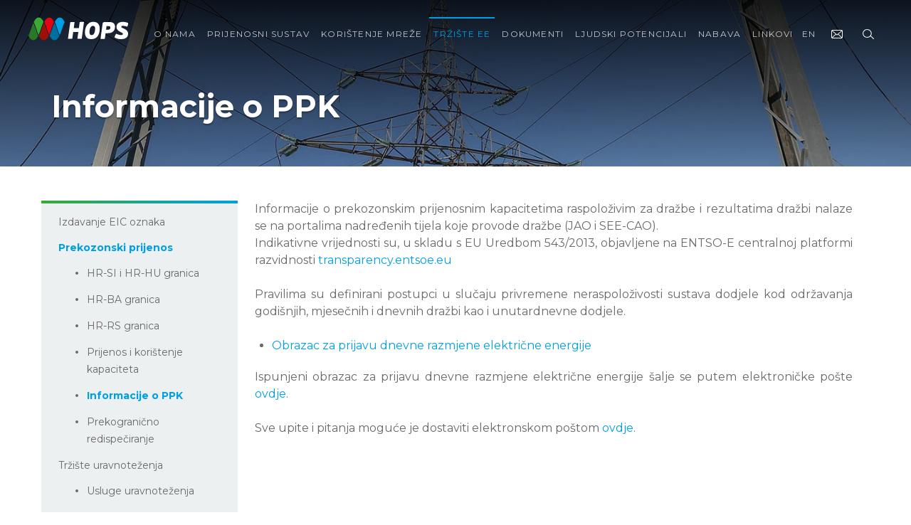

--- FILE ---
content_type: text/html; charset=utf-8
request_url: https://www.hops.hr/prekogranicni-prijenos-opce-informacije-obrasci-i-kontakti
body_size: 41729
content:



<!DOCTYPE html>
<html>
<head>
    <meta charset="utf-8" />
    <meta http-equiv="X-UA-Compatible" content="IE=11">
    <meta name="viewport" content="width=device-width, initial-scale=1.0" />
    <title>Informacije o PPK</title>
    <link rel="apple-touch-icon" sizes="180x180" href="/Public/Default/images/favicon/apple-touch-icon.png">
    <link rel="icon" type="image/png" sizes="32x32" href="/Public/Default/images/favicon/favicon-32x32.png">
    <link rel="icon" type="image/png" sizes="16x16" href="/Public/Default/images/favicon/favicon-16x16.png">
    <meta name="msapplication-TileColor" content="#ffc40d">
    <meta name="theme-color" content="#ffffff">

    <link rel="stylesheet" href="/lib/jquery-modal/jquery.modal.min.css" />
    <link rel="stylesheet" href="/lib/fg-gallery/css/gallery.css" />
    <link rel="stylesheet" href="/lib/chartjs/Chart.min.css" />
    <link rel="stylesheet" href="/lib/jquery-ui/jquery-ui.css" />

    
    
        <link rel="stylesheet" href="/Public/Default/css/app.min.css" />
    

    


                <meta property="og:title" content="HOPS" />
                <meta property="og:description" content="Informacije o PPK" />
                <meta property="og:url" content="https://www.hops.hr/prekogranicni-prijenos-opce-informacije-obrasci-i-kontakti" />
                <meta property="og:image" content="https://www.hops.hr/Public/Default/images/HOPS_default.jpg" />
                <meta property="og:type" content="article" />
                <meta name="twitter:card" content="summary" />
    <script src="/Administration/Shared/js/namespace-init.js"></script>
</head>
<body>
    <header id="jq-header" class="hero hero--secondary type--color--negative pos--rel" style=")">
        <div class="header__wrap is-home" id="myHeader">
            <div id="header-note" style="display: none" class="header__note">HOPS web neće biti dostupan u srijedu 26.06.2024. od 16h do 21h zbog redovitog održavanja sustava.</div>
            <div class="header__wrap__padder">
                <div class="header__top">
                    <a class="header__logo" href="/">
    <img alt="hops-logo" src="/Public/Default/images/HOPS_logo_pozitiv_skraceni_neg.svg" />
</a>
<ul class="header__nav nav--primary">
    <li class="nav__item">
            <a class="nav__link nav__link--text" title="English" href="/en/Localization/Language">EN</a>
    </li>
    <li class="nav__item">
        <a class="nav__link" title="Contact" href="javascript:void(0);" onclick="CMS.Public.onClickContactUs()">
            <i class="icon icon__contact icon--tiny icon--pointer icon--sub display--ib spc--x--tny"></i>
        </a>
    </li>
    <li class="nav__item">
        

<a class="nav__link" href="javascript:void(0);" onclick="CMS.Public.onClickToggleSiteSearch()">
    <i class="icon icon__search icon--tiny icon--pointer icon--sub display--ib spc--x--tny"></i>
</a>
<div class="search__container jq-search-input-container">
    <form id="siteSearchForm" method="get" action="/Search/Result">
        <a class="search__container__close" onclick="CMS.Public.onClickToggleSiteSearch()" href="#"><i class="icon icon__close icon--med"></i></a>
        <div class="search--home">
            <input type="search" class="input input--search jq-site-search-input" autocomplete="off" name="searchPhrase" required placeholder="Unesite pojam za pretragu.." />
            <button type="button" class="btn btn--lrg btn--outline" onclick="CMS.Public.onClickSiteSearch()">Tra&#x17E;i</button>
        </div>
    </form>
</div>
    </li>
    <li class="nav__item nav__item--hamburger">
        <a class="nav__link jq-menu-toggle" href="javascript:void(0);">
            <i class="icon icon--sml icon__hamburger icon--custom display--ib spc--x--tny"></i>
        </a>
    </li>

</ul>

                    <nav class="nav--primary__wrap jq-menu">
                            <ul class="header__nav nav--primary">

<li class="nav__item">
        <a class="nav__link" href="/o-nama"><span>O nama</span></a>

</li>


<li class="nav__item">
        <a class="nav__link" href="/hrvatski-prijenosni-sustav"><span>Prijenosni sustav</span></a>

</li>


<li class="nav__item">
            <a class="nav__link" href="/koristenje-mreze-prijenos"><span>Kori&#x161;tenje mre&#x17E;e</span></a>

</li>


<li class="nav__item">
        <a class="nav__link is-active" href="/trziste-el-energije"><span>Tr&#x17E;i&#x161;te EE</span></a>

</li>


<li class="nav__item">
        <a class="nav__link" href="/dokumenti"><span>Dokumenti</span></a>

</li>


<li class="nav__item">
            <a class="nav__link" href="/ljudski-potencijali"><span>Ljudski Potencijali</span></a>

</li>


<li class="nav__item">
        <a class="nav__link" href="/nabava"><span>Nabava</span></a>

</li>


<li class="nav__item">
        <a class="nav__link" href="/linkovi"><span>Linkovi</span></a>

</li>

        <li class="nav__item--close">
		    <button type="button" class="btn nav__close jq-menu-toggle">
		        <i class="icon icon--med icon__close"></i>
		    </button>
		</li>
    </ul>

                    </nav>
                </div>
            </div>
        </div>
        <div class="type__shadow--base hero__content">
            <h1 id="jq-main-title" class="hero__title type--color--negative">Informacije o PPK</h1>
        </div>
    </header>

    <div class="container container--base">
        <div class="l--content">
            <aside class="l--content--aside js-submenu-holder">

                    <ul class="nav--secondary">

<li class="nav__item">
        <a class="nav__link" href="/izdavanje-eic-oznaka"><span>Izdavanje EIC oznaka</span></a>

</li>


<li class="nav__item">
        <a class="nav__link is-active" href="/prekozonski-prijenos"><span>Prekozonski prijenos</span></a>

        <ul class="nav__sub">

<li class="nav__item">
        <a class="nav__link" href="/hr-si-i-hr-hu-granica"><span>HR-SI i HR-HU granica</span></a>

</li>


<li class="nav__item">
        <a class="nav__link" href="/hr-ba-granica"><span>HR-BA granica</span></a>

</li>


<li class="nav__item">
        <a class="nav__link" href="/hr-rs-granica"><span>HR-RS granica</span></a>

</li>


<li class="nav__item">
        <a class="nav__link" href="/prijenos-i-koristenje-kapaciteta"><span>Prijenos i kori&#x161;tenje kapaciteta</span></a>

</li>


<li class="nav__item">
        <a class="nav__link is-active" href="/prekogranicni-prijenos-opce-informacije-obrasci-i-kontakti"><span>Informacije o PPK</span></a>

</li>


<li class="nav__item">
        <a class="nav__link" href="/prekogranicno-redispeciranje"><span>Prekograni&#x10D;no redispe&#x10D;iranje</span></a>

</li>

        </ul>
</li>


<li class="nav__item">
        <a class="nav__link" href="/trziste-uravnotezenja"><span>Tr&#x17E;i&#x161;te uravnote&#x17E;enja</span></a>

        <ul class="nav__sub">

<li class="nav__item">
        <a class="nav__link" href="/usluge-uravnotezenja"><span>Usluge uravnote&#x17E;enja</span></a>

</li>


<li class="nav__item">
        <a class="nav__link" href="/pretkvalifikacijski-postupak"><span>Pretkvalifikacijski postupak</span></a>

</li>


<li class="nav__item">
        <a class="nav__link" href="/postupak-nabave-afrr-mfrr-rezerve-snage-iili-energije-uravnotezenja-za-sigurnost-sustava-javnim-nadmetanjem"><span>Postupak nabave aFRR &amp; mFRR rezerve snage i/ili energije uravnote&#x17E;enja javnim nadmetanjima</span></a>

</li>


<li class="nav__item">
        <a class="nav__link" href="/postupak-nabave-afrr-rezerve-snage-iili-energije-uravnotezenja-za-sigurnost-sustava-javnim-nadmetanjem"><span>Javna nadmetanja za osiguravanje aFRR rezerve snage i/ili energije uravnote&#x17E;enja</span></a>

</li>


<li class="nav__item">
        <a class="nav__link" href="/javna-nadmetanja-za-osiguravanje-mfrr-rezerve-snage-iili-energije-uravnotezenja-za-sigurnost-sustava"><span>Javna nadmetanja za osiguravanje mFRR rezerve snage i/ili energije uravnote&#x17E;enja</span></a>

</li>


<li class="nav__item">
        <a class="nav__link" href="/uravnotezenje-sustava"><span>Uravnote&#x17E;enje sustava</span></a>

</li>


<li class="nav__item">
        <a class="nav__link" href="/ugovor-o-odgovornosti-za-odstupanje"><span>Ugovor o odgovornosti za odstupanje</span></a>

</li>


<li class="nav__item">
        <a class="nav__link" href="/fskar"><span>FSkar</span></a>

</li>


<li class="nav__item">
        <a class="nav__link" href="/izvjestaji-uravnotezenje"><span>Mjese&#x10D;ni izvje&#x161;taji o uravnote&#x17E;enju sustava</span></a>

</li>


<li class="nav__item">
        <a class="nav__link" href="/izvjesce-o-uravnotezenju-ees-a"><span>Izvje&#x161;&#x107;e o uravnote&#x17E;enju EES-a</span></a>

</li>


<li class="nav__item">
        <a class="nav__link" href="/pracenje-implementacije-uredbe-eb-gl"><span>Pra&#x107;enje implementacije Uredbe EB GL</span></a>

</li>

        </ul>
</li>


<li class="nav__item">
        <a class="nav__link" href="/trziste-nefrekvencijskih-pomocnih-usluga"><span>Tr&#x17E;i&#x161;te nefrekvencijskih pomo&#x107;nih usluga</span></a>

        <ul class="nav__sub">

<li class="nav__item">
        <a class="nav__link" href="/pretkvalifikacijski-postupak2"><span>Pretkvalifikacijski postupak</span></a>

</li>


<li class="nav__item">
        <a class="nav__link" href="/nabava2"><span>Nabava</span></a>

</li>


<li class="nav__item">
        <a class="nav__link" href="/javni-poziv-za-iskaz-interesa"><span>Javni poziv za iskaz interesa</span></a>

</li>

        </ul>
</li>


<li class="nav__item">
        <a class="nav__link" href="/elektricna-energija-za-pokrice-gubitaka"><span>Elektri&#x10D;na energija za pokrivanje gubitaka</span></a>

        <ul class="nav__sub">

<li class="nav__item">
        <a class="nav__link" href="/nadmetanja"><span>Nadmetanja</span></a>

</li>


<li class="nav__item">
        <a class="nav__link" href="/jamstva-podrijetla"><span>Jamstva podrijetla</span></a>

</li>

        </ul>
</li>

        <li class="nav__item--close">
		    <button type="button" class="btn nav__close jq-menu-toggle">
		        <i class="icon icon--med icon__close"></i>
		    </button>
		</li>
    </ul>


                <a href="#" class="js-submenu-open hamburger is-alt">
                    <i class="icon icon--med icon__hamburger--positive"></i>
                </a>
            </aside>
            <main class="l--content--main styled-text">
                <div class="l--content__wrap">
                    <div class="l--content__body spc--top--xlrg--to-lrg">
                        





<div style="margin: 0px; padding: 0px; direction: ltr; line-height: 1.5em;"><div style="text-align: justify;">Informacije o prekozonskim prijenosnim kapacitetima raspoloživim za dražbe i rezultatima dražbi nalaze se na portalima nadređenih tijela koje provode dražbe (JAO i SEE-CAO).<br></div><div style="text-align: justify; margin: 0px; padding: 0px; direction: ltr; line-height: 1.5em;">Indikativne vrijednosti su, u skladu s EU Uredbom 543/2013, objavljene na ENTSO-E centralnoj platformi razvidnosti&nbsp;<a href="https://transparency.entsoe.eu/" target="_blank" style="line-height: inherit;">transparency.entsoe.eu</a></div><p style="text-align: justify; margin-bottom: 0px; padding: 0px; direction: ltr; line-height: 1.5em; text-rendering: optimizelegibility;">&nbsp;</p><p style="text-align: justify; margin-bottom: 0px; padding: 0px; direction: ltr; line-height: 1.5em; text-rendering: optimizelegibility;">Pravilima su definirani postupci u slučaju privremene neraspoloživosti sustava dodjele kod održavanja godišnjih, mjesečnih i dnevnih dražbi kao i unutardnevne dodjele.</p><p style="text-align: justify; margin-bottom: 0px; padding: 0px; direction: ltr; line-height: 1.5em; text-rendering: optimizelegibility;"><br></p><ul style="margin-bottom: 1.25em; direction: ltr; line-height: 1.5em; list-style-position: outside;"><li style="text-align: justify; margin: 0px; padding: 0px; direction: ltr; line-height: 1.5em;"><a href="/page-file/IdDAjHikGKUw9QfyWBIrw2/prekogranicni-prijenos-opce-informacije-obrasci-i-kontakti/20161012_TPS_31X-PARTY-EIC--Q_31X-PARTY-EIC2-H_10XHR-HEP-OPS--A_001.xml" target="_blank">Obrazac za prijavu dnevne razmjene električne energije</a>&nbsp;</li></ul></div><p style="text-align: justify; margin-bottom: 0px; padding: 0px; direction: ltr; line-height: 1.5em; text-rendering: optimizelegibility;">Ispunjeni obrazac za prijavu dnevne razmjene električne energije šalje se putem elektroničke pošte <a href="javascript:void(0);" onclick="CMS.Public.openContactForm('prekogranicni-prijenos')">ovdje</a>.</p><p style="text-align: justify; margin-bottom: 0px; padding: 0px; direction: ltr; line-height: 1.5em; text-rendering: optimizelegibility;">&nbsp;</p><p style="text-align: justify; margin-bottom: 0px; padding: 0px; direction: ltr; line-height: 1.5em; text-rendering: optimizelegibility;">Sve upite i pitanja moguće je dostaviti elektronskom poštom <a href="javascript:void(0);" onclick="CMS.Public.openContactForm('prekogranicni-prijenos')">ovdje</a>.</p>

                    </div>
                    <aside class="l--content__widget">
                        <nav>
                            
                        </nav>
                    </aside>
                </div>
            </main>

        </div>
    </div>
    


<footer>
    <div class="footer">
        <div class="container container--footer">
            <div class="row">
                <div class="col col-sml-12 col-xxlrg-3">
                    <div class="footer__heading spc--bottom--xmed">
                        <div class="row">
                            <div class="col col-sml-12 col-lrg-3 col-xxlrg-12">
                                <a role="button" title="hops-logo" class="footer__logo display--b spc--bottom--med--from-med" href="/"></a>
                            </div>
                            <div class="col col-sml-12 col-lrg-9 col-xxlrg-12">
                                <p class="footer__copy footer__copy--primary spc--top--tny">© 2026. Hrvatski operator prijenosnog sustava d.d.</p>
                            </div>
                        </div>
                    </div>
                </div>
                <div class="col col-sml-12 col-xxlrg-9">
                    <nav class="nav--tertiary">
                            <ul>

<li class="nav__item">
        <a class="nav__link" href="/dokumenti"><span>Dokumenti</span></a>

        <ul class="nav__sub">

<li class="nav__item">
        <a class="nav__link" href="/temeljni-podaci"><span>Temeljni podaci</span></a>

</li>


<li class="nav__item">
        <a class="nav__link" href="/godisnji-izvjestaji"><span>Godi&#x161;nji izvje&#x161;taji</span></a>

</li>


<li class="nav__item">
        <a class="nav__link" href="/izvjestaji-uravnotezenje"><span>Izvje&#x161;taji o uravnote&#x17E;enju</span></a>

</li>


<li class="nav__item">
        <a class="nav__link" href="/izvjestaji-o-proizvodnji-ve-u-rh"><span>Izvje&#x161;taji o proizvodnji VE</span></a>

</li>


<li class="nav__item">
        <a class="nav__link" href="/obrasci"><span>Obrasci</span></a>

</li>


<li class="nav__item">
        <a class="nav__link" href="/politika-privatnosti"><span>Politika privatnosti</span></a>

</li>

        </ul>
</li>


<li class="nav__item">
        <a class="nav__link" href="/hrvatski-prijenosni-sustav"><span>Hrvatski prijenosni sustav</span></a>

        <ul class="nav__sub">

<li class="nav__item">
        <a class="nav__link" href="/usluge-prijenosa"><span>Usluge prijenosa</span></a>

</li>


<li class="nav__item">
        <a class="nav__link" href="/usluge-sustava"><span>Usluge sustava</span></a>

</li>


<li class="nav__item">
        <a class="nav__link" href="/prikljucak-na-mrezu"><span>Priklju&#x10D;ak na mre&#x17E;u</span></a>

</li>


<li class="nav__item">
        <a class="nav__link" href="/promjena-opskrbljivaca"><span>Promjena opskrbljiva&#x10D;a</span></a>

</li>


<li class="nav__item">
        <a class="nav__link" href="/kvaliteta-opskrbe-elektricnom-energijom"><span>Kvaliteta opskrbe EE</span></a>

</li>

        </ul>
</li>


<li class="nav__item">
        <a class="nav__link" href="/trziste-el-energije"><span>Tr&#x17E;i&#x161;te elekti&#x10D;ne energije</span></a>

        <ul class="nav__sub">

<li class="nav__item">
        <a class="nav__link" href="/izdavanje-eic-oznaka"><span>Izdavanje EIC oznaka</span></a>

</li>


<li class="nav__item">
        <a class="nav__link" href="/prekogranicni-prijenos-opce-informacije-obrasci-i-kontakti"><span>Informacije o PPK</span></a>

</li>


<li class="nav__item">
        <a class="nav__link" href="/trziste-uravnotezenja"><span>Pomo&#x107;ne usluge</span></a>

</li>


<li class="nav__item">
        <a class="nav__link" href="/verifikacijski-postupak"><span>Verifikacijski postupak</span></a>

</li>

        </ul>
</li>


<li class="nav__item">
        <a class="nav__link" href="/nabava"><span>Nabava</span></a>

        <ul class="nav__sub">

<li class="nav__item">
        <a class="nav__link" href="/registar"><span>Registar ugovornih dokumenata</span></a>

</li>


<li class="nav__item">
        <a class="nav__link" href="/elektronicki-racun"><span>Elektroni&#x10D;ki ra&#x10D;un</span></a>

</li>


<li class="nav__item">
        <a class="nav__link" href="/uvjeti-nabave-prema-zotee"><span>Uvjeti nabave prema ZoTEE</span></a>

</li>

        </ul>
</li>

        <li class="nav__item--close">
		    <button type="button" class="btn nav__close jq-menu-toggle">
		        <i class="icon icon--med icon__close"></i>
		    </button>
		</li>
    </ul>

                    </nav>
                </div>
            </div>
            <div class="border--bottom--primary spc--top--med spc--bottom--med"></div>
            <div class="row">
                <div class="col col-sml-12 col-lrg-6">
                    <address class="spc--top--med">
                        <div class="spc--bottom--tny footer--capital">Adresa: 
<p><b>&nbsp;Kupska 4, Zagreb, Hrvatska</b><br></p>
</div>
                        <div class="spc--bottom--tny footer--capital">Telefon: 
<p><b>+385 1 4545 111</b><br></p>
</div>
                        <div class="spc--bottom--tny footer--capital">IBAN 
HR97 <b>2340 0091 1101 7745 1</b> • Privredna banka Zagreb d.d.
</div>
                        <div class="spc--bottom--tny footer--capital">IBAN 
HR06 <b>2360 0001 1023 8925 7</b> • Zagrebačka banka d.d.
</div>
                        <div class="spc--bottom--tny footer--capital">
                            
Trgovački sud u Zagrebu

                             • <strong>MBS 
<b>080517105 </b>
</strong>
                             • <strong>OIB 
<b>13148821633</b>
</strong>
                        </div>
                        <div class="spc--bottom--tny  footer--capital">Temeljni kapital 
u iznosu <b>643.321.549,00 EUR</b>, uplaćen je u cijelosti i
podijeljen na <b>49.486.273</b> redovne dionice, nominalne vrijednosti 13,00 EUR svaka

</div>
                    </address>
                </div>
                <div class="col col-sml-12 col-lrg-3">
                    
                </div>
                <div class="col col-sml-12 col-lrg-3">
                    <img alt="bureauveritas-14001" class="footer__certificate" src="/Public/Default/images/iso-cert.svg" />
                </div>
            </div>
            <p class="footer__copy footer__copy--secondary spc--top--med spc--bottom--med">© 2026. Hrvatski operator prijenosnog sustava d.d.</p>
        </div>
    </div>
</footer>
    

<div id="header-contact-form-modal" class="modal modal-contact">
    


<h2 class="title title--primary type--center">Kontaktirajte nas</h2>
<p class="type--center spc--bottom--xlrg">Obratite pozornost na točnost upisanih podataka kako bismo vam se mogli javiti u najkraćem roku.</p>
    <div id="contact-form-labels">
            <p id="opci-podaci" class="type--center spc--bottom--med" style="display:none">Kategorija: Op&#x107;i podaci</p>
            <p id="sluzbenica-za-informiranje" class="type--center spc--bottom--med" style="display:none">Kategorija: Slu&#x17E;benik/ca za informiranje</p>
            <p id="sluzbenik-za-zastitu-podataka" class="type--center spc--bottom--med" style="display:none">Kategorija: Slu&#x17E;benik/ca za za&#x161;titu podataka</p>
            <p id="pretkvalifikacijski-postupak" class="type--center spc--bottom--med" style="display:none">Kategorija: Pretkvalifikacijski postupak</p>
    </div>
<div class="card__form card__form--secondary group align--h--center spc--bottom--med">
    <div class="contact__item">
        <span class="icon icon--sml contact__icon--place"></span>
        <p>Kupska 4, 10000 Zagreb</p>
    </div>
    <div class="contact__item">
        <span class="icon icon--sml contact__icon--phone"></span>
        <p>+385 1 45 45 111</p>
    </div>
</div>
<div class="card__form card__form--primary align--h--center">
    <form id="header-contact-form" enctype="multipart/form-data" method="post" action="/Home/PostContantFormRequest">
        <div class="row">
            <div class="col col-lrg-6 spc--bottom--sml">
                <label for="" class="type--sml">Ime</label>
                <input type="text" class="input input--text" data-val="true" data-val-required="Polje je obavezno" id="Ime" name="Ime" value="">
                <span class="message--validation field-validation-valid" data-valmsg-for="Ime" data-valmsg-replace="true"></span>
            </div>
            <div class="col col-lrg-6 spc--bottom--sml">
                <label for="" class="type--sml">Prezime</label>
                <input type="text" class="input input--text" data-val="true" data-val-required="Polje je obavezno" id="Prezime" name="Prezime" value="">
                <span class="message--validation field-validation-valid" data-valmsg-for="Prezime" data-valmsg-replace="true"></span>
            </div>
            <div class="col col-lrg-6 spc--bottom--sml">
                <label for="" class="type--sml">Email</label>
                <input type="text" class="input input--text" data-val="true" data-val-email="Format email adrese nije valjan." data-val-required="Polje je obavezno" id="Email" name="Email" value="">
                <span class="message--validation field-validation-valid" data-valmsg-for="Email" data-valmsg-replace="true"></span>
            </div>
            <div class="col col-lrg-6 spc--bottom--sml">
                <label for="" class="type--sml">Tvrtka (opcionalno)</label>
                <input type="text" class="input input--text" id="Tvrtka" name="Tvrtka" value="">
            </div>
                <div class="col col-lrg-12 spc--bottom--sml">
                    <label for="" class="type--sml">Kategorija</label>
                    <select class="input input--select input--base" data-val="true" data-val-required="Polje je obavezno" id="KategorijaUpitaId" name="KategorijaUpitaId">
                        <option disabled selected value="-1">Odaberite...</option>
                    <option value="opci-podaci">Op&#x107;i podaci</option>
<option value="sluzbenica-za-informiranje">Slu&#x17E;benik/ca za informiranje</option>
<option value="sluzbenik-za-zastitu-podataka">Slu&#x17E;benik/ca za za&#x161;titu podataka</option>
<option value="pretkvalifikacijski-postupak">Pretkvalifikacijski postupak</option>
</select>
                    <span class="message--validation field-validation-valid" data-valmsg-for="KategorijaUpitaId" data-valmsg-replace="true"></span>
                </div>
            <div class="col col-lrg-12 spc--bottom--sml">
                <label for="" class="type--sml">Upit</label>
                <textarea rows="8" type="text" class="input input--textarea" data-val="true" data-val-required="Polje je obavezno" id="Upit" name="Upit">
</textarea>
                <span class="message--validation field-validation-valid" data-valmsg-for="Upit" data-valmsg-replace="true"></span>
            </div>
        </div>
        <div class="row">
            <div class="col col-sml-12 col-lrg-12">
                <div class="pos--rel display--ib spc--bottom--sml">
                    <input type="checkbox" class="input--checkbox" data-val="true" data-val-range="Morate pristati na uvjete." data-val-range-max="True" data-val-range-min="True" data-val-required="The TermsAndConditions field is required." id="TermsAndConditions" name="TermsAndConditions" value="true"><a class="type--xsml type--wgt--medium type--underline spc--left--xmed" target="_blank" href="/odredbe-i-uvjeti">Slažem se s odredbama i uvjetima</a>
                    <span class="message--validation field-validation-valid" data-valmsg-for="TermsAndConditions" data-valmsg-replace="true"></span>
                </div>
            </div>
            <div class="col col-sml-12 col-lrg-12">
                <div class="g-recaptcha" data-sitekey="6Le3hIIhAAAAAFCxSlvi6AKEjJMsC9I5W6fr5MgD"></div>
            </div>
            <span id="reCaptchaError" class="message--validation"></span>
            <div class="col col-sml-12 col-lrg-12 type--right--from--med">
                <button type="button" class="btn btn--med btn--primary type--sml type--wgt--bold contact-form-btn" onclick="CMS.ContactForm.onClickSend('#header-contact-form')">Pošalji</button>
            </div>
            <div class="col col-sml-12 jq-contact-form-success" style="display: none">
                <p class="type--color--success">Vaš upit je uspješno poslan.</p>
            </div>
            <div class="col col-sml-12 jq-contact-form-error" style="display: none">
                <span class="message--validation"></span>
            </div>
        </div>
    <input name="__RequestVerificationToken" type="hidden" value="CfDJ8Ht5NrmIRcFIsBGiRYl6R7Ebfz-SlhiMRPHaqf0JWTJcQHkVyU6QJc63ak7WUjzQ3GDMdwyeLd7CZViOsI8Q4ZBCL3n1gRqrvGfN70jeuPMCdEEz3DmoXYG7vlmy0YCUH153v56t0gQGgUlvhtAD9UE" /><input name="TermsAndConditions" type="hidden" value="false"></form>
</div>
</div>

    

<script>
    (function (Localization) {
        Localization.sharedLocalizer = {"COOKIE_SETTINGS_NECESSARY_ANTIFORGERY_COL3":"Sesija","COOKIE_SETTINGS_NECESSARY_ANTIFORGERY_COL4":"Koriste se za prevenciju krivotvorenja web zahtjeva","COOKIE_SETTINGS_CLOSE":"Zatvori","PUBLISH_ON":"Objavi na","PASSWORD":"Lozinka","PREGLED":"Pregled","PREVIEW":"Pretpregled","NO_LABEL":"(nema naslova)","ZAVRSEN_UPLOAD":"Završen upload","LANGUAGE":"Jezik","MOVE_TO_DRAFT":"Preseliti u skice","FILTER":"Filtriraj","MOVE_TO_TRASH":"Preseliti u smeće","ACTION":"Akcija","AUTHOR":"Autor","PENDING":"Na čekanju","DELETE":"Obriši","COOKIE_SETTINGS_PERFORMANCE_AND_ANALYTICS_DESCRIPTION":"Ovi kolačići omogućuju prikupljanje informacija o korištenju stranica i vođenje evidencije o posjetama. Svi podaci su anonimizirani.","DESCRIPTION":"Opis","PERMANENTLY_DELETE":"Trajno obriši","CANCEL":"Odustani","COOKIE_SETTINGS_SAVE":"Spremi postavke","IMAGES":"Slike","CONFIRM_PASSWORD":"Potvrdite lozinku","CONTAINER":"Stavka","COOKIE_SETTINGS":"Postavke kolačića","DOWNLOAD":"Preuzimanje","UPDATE":"Ažuriraj","UPLOAD":"Dodaj","KEY_VALUE_PAIRS":"Ključ-vrijednost parovi","KEY_VALUE":"Tekstovi","COOKIE_REJECT":"Odbij","COOKIE_TEXT":"Kolačići pružaju bolje korisničko iskustvo i funkcionalnosti. Klikom na gumb \"Prihvati\" pristajete na korištenje kolačića.","REMOVE":"Ukloni","FEATURED_IMAGE":"Istaknuta slika","SUMMARY":"Sažetak","COOKIE_TITLE":"Ova stranica koristi kolačiće 📢","SUBMIT":"Pošalji","COOKIE_SETTINGS_REJECT_ALL":"Odbij sve","SEARCH":"Traži","DOCUMENTS":"Dokumenti","URAVNOTEZENJA":"Mj. izvj. uravnoteženja","COOKIE_SETTINGS_COLUMN_4":"Opis","COOKIE_SETTINGS_COLUMN_1":"Naziv","COOKIE_SETTINGS_COLUMN_3":"Trajanje","COOKIE_SETTINGS_COLUMN_2":"Domena","PERMALINK":"Permalink","COOKIE_SETTINGS_NECESSARY_CC_COL3":"Sesija","COOKIE_SETTINGS_NECESSARY_CC_COL4":"Koriste se za praćenje kolačića","PREUZIMANJE_DATOTEKA":"Preuzimanje","SETTINGS":"Postavke","SELECT_ALL":"Odaberi sve","PUBLISHED":"Objavljeno","COOKIE_SETTINGS_BUTTON":"Postavke kolačića","COOKIE_ACCEPT":"Prihvati","COOKIE_SETTINGS_NECESSARY_TS_COL4":"Koriste se za balansiranje web zahtjeva","COOKIE_SETTINGS_NECESSARY_TS_COL3":"Sesija","NO":"Ne","OR":"ili","MEDIA_LIBRARY":"Medijska knjižnica","RESTORE":"Vrati","ADD":"Dodaj","ALL":"Svi","NEW":"Novi","YES":"Da","EMAIL":"Email","FILES":"Datoteke","AUDIO":"Audio","APPLY":"Primjeni","DRAFT":"Skica","BLOGS":"Vrste objava","MENUS":"Izbornici","MEDIA":"Media","CLOSE":"Zatvori","CLASS":"klasa","USERS":"Korisnici","VIDEO":"Video","TRASH":"Smeće","TITLE":"Naslov","PAGES":"Stranice","POSTS":"Objave","COOKIE_SETTINGS_MORE_INFO_TITLE":"Dodatne informacije","COOKIE_SETTINGS_SECONDARY_TITLE":"Korištenje kolačića","LOCATION":"Pozicija","COMMENTS":"Komentari","USERNAME":"Korisničko Ime","CONTAINERS":"Sadržnici","BULK_ACTIONS":"Grupne akcije","MEDIA_GALLERY":"Galerija","COOKIE_SETTINGS_NECESSARY_TITLE":"Obavezni kolačići","IMMEDIATELY":"Trenutno","CLEAR_FILTERS":"Očisti filtere","TEMPLATE":"Predložak","SEARCH_PAGES":"Pretraga stranica","NEW_BLOG":"Nova vrsta objava","NEW_POST":"Nova objava","COOKIE_SETTINGS_ACCEPT_ALL":"Prihvati sve","COOKIE_SETTINGS_PERFORMANCE_AND_ANALYTICS_GA_COL4":"Koriste se za raspoznavanje korisnika","COOKIE_SETTINGS_PERFORMANCE_AND_ANALYTICS_GA_COL3":"400 dana","COOKIE_SETTINGS_DESCRIPTION":"Koristimo kolačiće kako bismo osigurali osnovne funkcionalnosti web stranice i poboljšali vaše online iskustvo. Za pojedinu kategoriju kolačića možete odabrati da se uključi/isključi. Za više pojedinosti o kolačićima i drugim osjetljivim podacima pročitajte potpuna pravila o privatnosti.","JUMBO_EMAILS":"Jumbo emails","DATUM_ISTEKA":"Datum isteka","FILE_CATEGORIES":"Kategorije datoteka","COOKIE_SETTINGS_NECESSARY_DESCRIPTION":"Ovi su kolačići neophodni za ispravan rad web stranice. Bez ovih kolačića web stranica ne bi ispravno radila.","TRASHED":"Smeće","UPDATED_ON":"Ažurirano","UPDATED_BY":"Ažurirao","COOKIE_SETTINGS_PERFORMANCE_AND_ANALYTICS_TITLE":"Statistika","DASHBOARD":"Radna Ploča","PROMIJENI_STATUS":"Promijeni status","COOKIE_SETTINGS_MORE_INFO_DESCRIPTION":"Za više informacija kontaktirajte nas.","REAKTIVIRAJ":"Reaktiviraj","PUBLISH":"Objavi","EDIT":"Promijeni","BACK":"Nazad","BLOG":"Vrsta objava","MORE":"više","MENU":"Izbornik","NAME":"Naziv","LINK":"Poveznica","TAGS":"Oznake","PATH":"Putanja","PAGE":"Stranica","POST":"Objava","SAVE":"Spremi","SLUG":"Izvedenica","SAVE_DRAFT":"Snimiti skicu","AKTIVAN":"Aktivan","CREATED_ON":"Created","LINKS":"Poveznice"};
    })(CMS.Localization || (CMS.Localization = {}));
</script>
<script src="/Administration/Default/scripts/jquery/dist/jquery.min.js"></script>
<script src="/Administration/Default/scripts/jquery-validation/dist/jquery.validate.min.js"></script>
<script src="/lib/jquery-modal/jquery.modal.min.js"></script>
<script src="/Administration/Default/scripts/jquery-validation-unobtrusive/jquery.validate.unobtrusive.min.js"></script>
<script src="/lib/slick/slick.min.js"></script>
<script src="/lib/cookie-consent/cookieconsent.js"></script>
<script src="/lib/cookie-consent/cookieconsent-init.js"></script>
<script src="/Public/Shared/js/contact-form.js"></script>
<script src="/Public/Shared/js/public-app.js"></script>
<script src="https://www.google.com/recaptcha/api.js?hl=hr"></script>
    
    

<div id="page-contact-form-modal" class="modal modal-contact">
    


<h2 class="title title--primary type--center">Kontaktirajte nas</h2>
<p class="type--center spc--bottom--xlrg">Obratite pozornost na točnost upisanih podataka kako bismo vam se mogli javiti u najkraćem roku.</p>
    <div id="contact-form-labels">
            <p id="opci-podaci" class="type--center spc--bottom--med" style="display:none">Kategorija: Op&#x107;i podaci</p>
            <p id="sluzbenica-za-informiranje" class="type--center spc--bottom--med" style="display:none">Kategorija: Slu&#x17E;benik/ca za informiranje</p>
            <p id="sluzbenik-za-uskladenost" class="type--center spc--bottom--med" style="display:none">Kategorija: Slu&#x17E;benik/ca za uskla&#x111;enost</p>
            <p id="sluzbenik-za-zastitu-podataka" class="type--center spc--bottom--med" style="display:none">Kategorija: Slu&#x17E;benik/ca za za&#x161;titu podataka</p>
            <p id="promjena-opskrbljivaca" class="type--center spc--bottom--med" style="display:none">Kategorija: Promjena opskrbljiva&#x10D;a</p>
            <p id="izdavanje-eic-oznaka" class="type--center spc--bottom--med" style="display:none">Kategorija: Izdavanje EIC oznaka</p>
            <p id="prekogranicni-prijenos" class="type--center spc--bottom--med" style="display:none">Kategorija: Prekograni&#x10D;ni prijenos</p>
            <p id="upravljiva-potrosnja" class="type--center spc--bottom--med" style="display:none">Kategorija: Upravljiva potro&#x161;nja</p>
            <p id="verifikacijski-postupak-afrr" class="type--center spc--bottom--med" style="display:none">Kategorija: Verifikacijski postupak aFRR</p>
            <p id="verifikacijski-postupak-mfrr" class="type--center spc--bottom--med" style="display:none">Kategorija: Verifikacijski postupak mFRR</p>
            <p id="usluga-uravnotezenja" class="type--center spc--bottom--med" style="display:none">Kategorija: Usluge uravnote&#x17E;enja</p>
            <p id="odgovornosti-za-odstupanje" class="type--center spc--bottom--med" style="display:none">Kategorija: Odgovornosti za odstupanje</p>
            <p id="javno-savjetovanje" class="type--center spc--bottom--med" style="display:none">Kategorija: Javno savjetovanje</p>
            <p id="zaposljavanje" class="type--center spc--bottom--med" style="display:none">Kategorija: Zapo&#x161;ljavanje</p>
            <p id="jn-gubici" class="type--center spc--bottom--med" style="display:none">Kategorija: jn-gubici</p>
            <p id="kvaliteta-opskrbe" class="type--center spc--bottom--med" style="display:none">Kategorija: Kvaliteta Opskrbe</p>
            <p id="10g-prikljucenja" class="type--center spc--bottom--med" style="display:none">Kategorija: 10G priklju&#x10D;enja</p>
            <p id="pomocne-usluge-info" class="type--center spc--bottom--med" style="display:none">Kategorija: Pomo&#x107;ne usluge INFO</p>
            <p id="webmaster" class="type--center spc--bottom--med" style="display:none">Kategorija: Webmaster</p>
            <p id="prikljucak-na-prijenosnu-mrezu" class="type--center spc--bottom--med" style="display:none">Kategorija: Priklju&#x10D;ak na prijenosnu mre&#x17E;u</p>
            <p id="ured-za-trziste" class="type--center spc--bottom--med" style="display:none">Kategorija: Ured za tr&#x17E;i&#x161;te</p>
            <p id="eticki-kodeks" class="type--center spc--bottom--med" style="display:none">Kategorija: Eti&#x10D;ki kodeks</p>
            <p id="nefrekvencijske-pomocne-usluge" class="type--center spc--bottom--med" style="display:none">Kategorija: Nefrekvencijske pomo&#x107;ne usluge</p>
            <p id="pretkvalifikacijski-postupak" class="type--center spc--bottom--med" style="display:none">Kategorija: Pretkvalifikacijski postupak</p>
    </div>
<div class="card__form card__form--secondary group align--h--center spc--bottom--med">
    <div class="contact__item">
        <span class="icon icon--sml contact__icon--place"></span>
        <p>Kupska 4, 10000 Zagreb</p>
    </div>
    <div class="contact__item">
        <span class="icon icon--sml contact__icon--phone"></span>
        <p>+385 1 45 45 111</p>
    </div>
</div>
<div class="card__form card__form--primary align--h--center">
    <form id="page-contact-form" enctype="multipart/form-data" method="post" action="/Home/PostContantFormRequest">
        <div class="row">
            <div class="col col-lrg-6 spc--bottom--sml">
                <label for="" class="type--sml">Ime</label>
                <input type="text" class="input input--text" data-val="true" data-val-required="Polje je obavezno" id="Ime" name="Ime" value="">
                <span class="message--validation field-validation-valid" data-valmsg-for="Ime" data-valmsg-replace="true"></span>
            </div>
            <div class="col col-lrg-6 spc--bottom--sml">
                <label for="" class="type--sml">Prezime</label>
                <input type="text" class="input input--text" data-val="true" data-val-required="Polje je obavezno" id="Prezime" name="Prezime" value="">
                <span class="message--validation field-validation-valid" data-valmsg-for="Prezime" data-valmsg-replace="true"></span>
            </div>
            <div class="col col-lrg-6 spc--bottom--sml">
                <label for="" class="type--sml">Email</label>
                <input type="text" class="input input--text" data-val="true" data-val-email="Format email adrese nije valjan." data-val-required="Polje je obavezno" id="Email" name="Email" value="">
                <span class="message--validation field-validation-valid" data-valmsg-for="Email" data-valmsg-replace="true"></span>
            </div>
            <div class="col col-lrg-6 spc--bottom--sml">
                <label for="" class="type--sml">Tvrtka (opcionalno)</label>
                <input type="text" class="input input--text" id="Tvrtka" name="Tvrtka" value="">
            </div>
                <input type="hidden" value="opci-podaci" data-val="true" data-val-required="Polje je obavezno" id="KategorijaUpitaId" name="KategorijaUpitaId" />
                <div id="attachments_container" class="col col-lrg-12 spc--bottom--sml">
                    <label for="" class="type--sml">Prilozi</label>
                    <input id="attachments" type="file" class="input input--text" multiple name="Attachments">
                </div>
            <div class="col col-lrg-12 spc--bottom--sml">
                <label for="" class="type--sml">Upit</label>
                <textarea rows="8" type="text" class="input input--textarea" data-val="true" data-val-required="Polje je obavezno" id="Upit" name="Upit">
</textarea>
                <span class="message--validation field-validation-valid" data-valmsg-for="Upit" data-valmsg-replace="true"></span>
            </div>
        </div>
        <div class="row">
            <div class="col col-sml-12 col-lrg-12">
                <div class="pos--rel display--ib spc--bottom--sml">
                    <input type="checkbox" class="input--checkbox" data-val="true" data-val-range="Morate pristati na uvjete." data-val-range-max="True" data-val-range-min="True" data-val-required="The TermsAndConditions field is required." id="TermsAndConditions" name="TermsAndConditions" value="true"><a class="type--xsml type--wgt--medium type--underline spc--left--xmed" target="_blank" href="/odredbe-i-uvjeti">Slažem se s odredbama i uvjetima</a>
                    <span class="message--validation field-validation-valid" data-valmsg-for="TermsAndConditions" data-valmsg-replace="true"></span>
                </div>
            </div>
            <div class="col col-sml-12 col-lrg-12">
                <div class="g-recaptcha" data-sitekey="6Le3hIIhAAAAAFCxSlvi6AKEjJMsC9I5W6fr5MgD"></div>
            </div>
            <span id="reCaptchaError" class="message--validation"></span>
            <div class="col col-sml-12 col-lrg-12 type--right--from--med">
                <button type="button" class="btn btn--med btn--primary type--sml type--wgt--bold contact-form-btn" onclick="CMS.ContactForm.onClickSend('#page-contact-form')">Pošalji</button>
            </div>
            <div class="col col-sml-12 jq-contact-form-success" style="display: none">
                <p class="type--color--success">Vaš upit je uspješno poslan.</p>
            </div>
            <div class="col col-sml-12 jq-contact-form-error" style="display: none">
                <span class="message--validation"></span>
            </div>
        </div>
    <input name="__RequestVerificationToken" type="hidden" value="CfDJ8Ht5NrmIRcFIsBGiRYl6R7Ebfz-SlhiMRPHaqf0JWTJcQHkVyU6QJc63ak7WUjzQ3GDMdwyeLd7CZViOsI8Q4ZBCL3n1gRqrvGfN70jeuPMCdEEz3DmoXYG7vlmy0YCUH153v56t0gQGgUlvhtAD9UE" /><input name="TermsAndConditions" type="hidden" value="false"></form>
</div>
</div>

    <script src="/lib/fg-gallery/js/gallery.js"></script>
    <script src="/Common/js/media-gallery.js"></script>
    <script>
        $(document).ready(function () {
            var gallery = new CMS.Gallery.MediaGallery();
        });
    </script>

    
        <!-- Google tag (gtag.js) -->
<script type="text/plain" data-cookiecategory="analytics" async src="https://www.googletagmanager.com/gtag/js?id=G-J6VN43QXTP"></script>
<script>
    window.dataLayer = window.dataLayer || [];
    function gtag() { dataLayer.push(arguments); }
    gtag('js', new Date());

    gtag('config', 'G-J6VN43QXTP');
</script>
    
</body>
</html>


--- FILE ---
content_type: text/html; charset=utf-8
request_url: https://www.google.com/recaptcha/api2/anchor?ar=1&k=6Le3hIIhAAAAAFCxSlvi6AKEjJMsC9I5W6fr5MgD&co=aHR0cHM6Ly93d3cuaG9wcy5ocjo0NDM.&hl=hr&v=7gg7H51Q-naNfhmCP3_R47ho&size=normal&anchor-ms=20000&execute-ms=30000&cb=ify38zv9sgr0
body_size: 49070
content:
<!DOCTYPE HTML><html dir="ltr" lang="hr"><head><meta http-equiv="Content-Type" content="text/html; charset=UTF-8">
<meta http-equiv="X-UA-Compatible" content="IE=edge">
<title>reCAPTCHA</title>
<style type="text/css">
/* cyrillic-ext */
@font-face {
  font-family: 'Roboto';
  font-style: normal;
  font-weight: 400;
  font-stretch: 100%;
  src: url(//fonts.gstatic.com/s/roboto/v48/KFO7CnqEu92Fr1ME7kSn66aGLdTylUAMa3GUBHMdazTgWw.woff2) format('woff2');
  unicode-range: U+0460-052F, U+1C80-1C8A, U+20B4, U+2DE0-2DFF, U+A640-A69F, U+FE2E-FE2F;
}
/* cyrillic */
@font-face {
  font-family: 'Roboto';
  font-style: normal;
  font-weight: 400;
  font-stretch: 100%;
  src: url(//fonts.gstatic.com/s/roboto/v48/KFO7CnqEu92Fr1ME7kSn66aGLdTylUAMa3iUBHMdazTgWw.woff2) format('woff2');
  unicode-range: U+0301, U+0400-045F, U+0490-0491, U+04B0-04B1, U+2116;
}
/* greek-ext */
@font-face {
  font-family: 'Roboto';
  font-style: normal;
  font-weight: 400;
  font-stretch: 100%;
  src: url(//fonts.gstatic.com/s/roboto/v48/KFO7CnqEu92Fr1ME7kSn66aGLdTylUAMa3CUBHMdazTgWw.woff2) format('woff2');
  unicode-range: U+1F00-1FFF;
}
/* greek */
@font-face {
  font-family: 'Roboto';
  font-style: normal;
  font-weight: 400;
  font-stretch: 100%;
  src: url(//fonts.gstatic.com/s/roboto/v48/KFO7CnqEu92Fr1ME7kSn66aGLdTylUAMa3-UBHMdazTgWw.woff2) format('woff2');
  unicode-range: U+0370-0377, U+037A-037F, U+0384-038A, U+038C, U+038E-03A1, U+03A3-03FF;
}
/* math */
@font-face {
  font-family: 'Roboto';
  font-style: normal;
  font-weight: 400;
  font-stretch: 100%;
  src: url(//fonts.gstatic.com/s/roboto/v48/KFO7CnqEu92Fr1ME7kSn66aGLdTylUAMawCUBHMdazTgWw.woff2) format('woff2');
  unicode-range: U+0302-0303, U+0305, U+0307-0308, U+0310, U+0312, U+0315, U+031A, U+0326-0327, U+032C, U+032F-0330, U+0332-0333, U+0338, U+033A, U+0346, U+034D, U+0391-03A1, U+03A3-03A9, U+03B1-03C9, U+03D1, U+03D5-03D6, U+03F0-03F1, U+03F4-03F5, U+2016-2017, U+2034-2038, U+203C, U+2040, U+2043, U+2047, U+2050, U+2057, U+205F, U+2070-2071, U+2074-208E, U+2090-209C, U+20D0-20DC, U+20E1, U+20E5-20EF, U+2100-2112, U+2114-2115, U+2117-2121, U+2123-214F, U+2190, U+2192, U+2194-21AE, U+21B0-21E5, U+21F1-21F2, U+21F4-2211, U+2213-2214, U+2216-22FF, U+2308-230B, U+2310, U+2319, U+231C-2321, U+2336-237A, U+237C, U+2395, U+239B-23B7, U+23D0, U+23DC-23E1, U+2474-2475, U+25AF, U+25B3, U+25B7, U+25BD, U+25C1, U+25CA, U+25CC, U+25FB, U+266D-266F, U+27C0-27FF, U+2900-2AFF, U+2B0E-2B11, U+2B30-2B4C, U+2BFE, U+3030, U+FF5B, U+FF5D, U+1D400-1D7FF, U+1EE00-1EEFF;
}
/* symbols */
@font-face {
  font-family: 'Roboto';
  font-style: normal;
  font-weight: 400;
  font-stretch: 100%;
  src: url(//fonts.gstatic.com/s/roboto/v48/KFO7CnqEu92Fr1ME7kSn66aGLdTylUAMaxKUBHMdazTgWw.woff2) format('woff2');
  unicode-range: U+0001-000C, U+000E-001F, U+007F-009F, U+20DD-20E0, U+20E2-20E4, U+2150-218F, U+2190, U+2192, U+2194-2199, U+21AF, U+21E6-21F0, U+21F3, U+2218-2219, U+2299, U+22C4-22C6, U+2300-243F, U+2440-244A, U+2460-24FF, U+25A0-27BF, U+2800-28FF, U+2921-2922, U+2981, U+29BF, U+29EB, U+2B00-2BFF, U+4DC0-4DFF, U+FFF9-FFFB, U+10140-1018E, U+10190-1019C, U+101A0, U+101D0-101FD, U+102E0-102FB, U+10E60-10E7E, U+1D2C0-1D2D3, U+1D2E0-1D37F, U+1F000-1F0FF, U+1F100-1F1AD, U+1F1E6-1F1FF, U+1F30D-1F30F, U+1F315, U+1F31C, U+1F31E, U+1F320-1F32C, U+1F336, U+1F378, U+1F37D, U+1F382, U+1F393-1F39F, U+1F3A7-1F3A8, U+1F3AC-1F3AF, U+1F3C2, U+1F3C4-1F3C6, U+1F3CA-1F3CE, U+1F3D4-1F3E0, U+1F3ED, U+1F3F1-1F3F3, U+1F3F5-1F3F7, U+1F408, U+1F415, U+1F41F, U+1F426, U+1F43F, U+1F441-1F442, U+1F444, U+1F446-1F449, U+1F44C-1F44E, U+1F453, U+1F46A, U+1F47D, U+1F4A3, U+1F4B0, U+1F4B3, U+1F4B9, U+1F4BB, U+1F4BF, U+1F4C8-1F4CB, U+1F4D6, U+1F4DA, U+1F4DF, U+1F4E3-1F4E6, U+1F4EA-1F4ED, U+1F4F7, U+1F4F9-1F4FB, U+1F4FD-1F4FE, U+1F503, U+1F507-1F50B, U+1F50D, U+1F512-1F513, U+1F53E-1F54A, U+1F54F-1F5FA, U+1F610, U+1F650-1F67F, U+1F687, U+1F68D, U+1F691, U+1F694, U+1F698, U+1F6AD, U+1F6B2, U+1F6B9-1F6BA, U+1F6BC, U+1F6C6-1F6CF, U+1F6D3-1F6D7, U+1F6E0-1F6EA, U+1F6F0-1F6F3, U+1F6F7-1F6FC, U+1F700-1F7FF, U+1F800-1F80B, U+1F810-1F847, U+1F850-1F859, U+1F860-1F887, U+1F890-1F8AD, U+1F8B0-1F8BB, U+1F8C0-1F8C1, U+1F900-1F90B, U+1F93B, U+1F946, U+1F984, U+1F996, U+1F9E9, U+1FA00-1FA6F, U+1FA70-1FA7C, U+1FA80-1FA89, U+1FA8F-1FAC6, U+1FACE-1FADC, U+1FADF-1FAE9, U+1FAF0-1FAF8, U+1FB00-1FBFF;
}
/* vietnamese */
@font-face {
  font-family: 'Roboto';
  font-style: normal;
  font-weight: 400;
  font-stretch: 100%;
  src: url(//fonts.gstatic.com/s/roboto/v48/KFO7CnqEu92Fr1ME7kSn66aGLdTylUAMa3OUBHMdazTgWw.woff2) format('woff2');
  unicode-range: U+0102-0103, U+0110-0111, U+0128-0129, U+0168-0169, U+01A0-01A1, U+01AF-01B0, U+0300-0301, U+0303-0304, U+0308-0309, U+0323, U+0329, U+1EA0-1EF9, U+20AB;
}
/* latin-ext */
@font-face {
  font-family: 'Roboto';
  font-style: normal;
  font-weight: 400;
  font-stretch: 100%;
  src: url(//fonts.gstatic.com/s/roboto/v48/KFO7CnqEu92Fr1ME7kSn66aGLdTylUAMa3KUBHMdazTgWw.woff2) format('woff2');
  unicode-range: U+0100-02BA, U+02BD-02C5, U+02C7-02CC, U+02CE-02D7, U+02DD-02FF, U+0304, U+0308, U+0329, U+1D00-1DBF, U+1E00-1E9F, U+1EF2-1EFF, U+2020, U+20A0-20AB, U+20AD-20C0, U+2113, U+2C60-2C7F, U+A720-A7FF;
}
/* latin */
@font-face {
  font-family: 'Roboto';
  font-style: normal;
  font-weight: 400;
  font-stretch: 100%;
  src: url(//fonts.gstatic.com/s/roboto/v48/KFO7CnqEu92Fr1ME7kSn66aGLdTylUAMa3yUBHMdazQ.woff2) format('woff2');
  unicode-range: U+0000-00FF, U+0131, U+0152-0153, U+02BB-02BC, U+02C6, U+02DA, U+02DC, U+0304, U+0308, U+0329, U+2000-206F, U+20AC, U+2122, U+2191, U+2193, U+2212, U+2215, U+FEFF, U+FFFD;
}
/* cyrillic-ext */
@font-face {
  font-family: 'Roboto';
  font-style: normal;
  font-weight: 500;
  font-stretch: 100%;
  src: url(//fonts.gstatic.com/s/roboto/v48/KFO7CnqEu92Fr1ME7kSn66aGLdTylUAMa3GUBHMdazTgWw.woff2) format('woff2');
  unicode-range: U+0460-052F, U+1C80-1C8A, U+20B4, U+2DE0-2DFF, U+A640-A69F, U+FE2E-FE2F;
}
/* cyrillic */
@font-face {
  font-family: 'Roboto';
  font-style: normal;
  font-weight: 500;
  font-stretch: 100%;
  src: url(//fonts.gstatic.com/s/roboto/v48/KFO7CnqEu92Fr1ME7kSn66aGLdTylUAMa3iUBHMdazTgWw.woff2) format('woff2');
  unicode-range: U+0301, U+0400-045F, U+0490-0491, U+04B0-04B1, U+2116;
}
/* greek-ext */
@font-face {
  font-family: 'Roboto';
  font-style: normal;
  font-weight: 500;
  font-stretch: 100%;
  src: url(//fonts.gstatic.com/s/roboto/v48/KFO7CnqEu92Fr1ME7kSn66aGLdTylUAMa3CUBHMdazTgWw.woff2) format('woff2');
  unicode-range: U+1F00-1FFF;
}
/* greek */
@font-face {
  font-family: 'Roboto';
  font-style: normal;
  font-weight: 500;
  font-stretch: 100%;
  src: url(//fonts.gstatic.com/s/roboto/v48/KFO7CnqEu92Fr1ME7kSn66aGLdTylUAMa3-UBHMdazTgWw.woff2) format('woff2');
  unicode-range: U+0370-0377, U+037A-037F, U+0384-038A, U+038C, U+038E-03A1, U+03A3-03FF;
}
/* math */
@font-face {
  font-family: 'Roboto';
  font-style: normal;
  font-weight: 500;
  font-stretch: 100%;
  src: url(//fonts.gstatic.com/s/roboto/v48/KFO7CnqEu92Fr1ME7kSn66aGLdTylUAMawCUBHMdazTgWw.woff2) format('woff2');
  unicode-range: U+0302-0303, U+0305, U+0307-0308, U+0310, U+0312, U+0315, U+031A, U+0326-0327, U+032C, U+032F-0330, U+0332-0333, U+0338, U+033A, U+0346, U+034D, U+0391-03A1, U+03A3-03A9, U+03B1-03C9, U+03D1, U+03D5-03D6, U+03F0-03F1, U+03F4-03F5, U+2016-2017, U+2034-2038, U+203C, U+2040, U+2043, U+2047, U+2050, U+2057, U+205F, U+2070-2071, U+2074-208E, U+2090-209C, U+20D0-20DC, U+20E1, U+20E5-20EF, U+2100-2112, U+2114-2115, U+2117-2121, U+2123-214F, U+2190, U+2192, U+2194-21AE, U+21B0-21E5, U+21F1-21F2, U+21F4-2211, U+2213-2214, U+2216-22FF, U+2308-230B, U+2310, U+2319, U+231C-2321, U+2336-237A, U+237C, U+2395, U+239B-23B7, U+23D0, U+23DC-23E1, U+2474-2475, U+25AF, U+25B3, U+25B7, U+25BD, U+25C1, U+25CA, U+25CC, U+25FB, U+266D-266F, U+27C0-27FF, U+2900-2AFF, U+2B0E-2B11, U+2B30-2B4C, U+2BFE, U+3030, U+FF5B, U+FF5D, U+1D400-1D7FF, U+1EE00-1EEFF;
}
/* symbols */
@font-face {
  font-family: 'Roboto';
  font-style: normal;
  font-weight: 500;
  font-stretch: 100%;
  src: url(//fonts.gstatic.com/s/roboto/v48/KFO7CnqEu92Fr1ME7kSn66aGLdTylUAMaxKUBHMdazTgWw.woff2) format('woff2');
  unicode-range: U+0001-000C, U+000E-001F, U+007F-009F, U+20DD-20E0, U+20E2-20E4, U+2150-218F, U+2190, U+2192, U+2194-2199, U+21AF, U+21E6-21F0, U+21F3, U+2218-2219, U+2299, U+22C4-22C6, U+2300-243F, U+2440-244A, U+2460-24FF, U+25A0-27BF, U+2800-28FF, U+2921-2922, U+2981, U+29BF, U+29EB, U+2B00-2BFF, U+4DC0-4DFF, U+FFF9-FFFB, U+10140-1018E, U+10190-1019C, U+101A0, U+101D0-101FD, U+102E0-102FB, U+10E60-10E7E, U+1D2C0-1D2D3, U+1D2E0-1D37F, U+1F000-1F0FF, U+1F100-1F1AD, U+1F1E6-1F1FF, U+1F30D-1F30F, U+1F315, U+1F31C, U+1F31E, U+1F320-1F32C, U+1F336, U+1F378, U+1F37D, U+1F382, U+1F393-1F39F, U+1F3A7-1F3A8, U+1F3AC-1F3AF, U+1F3C2, U+1F3C4-1F3C6, U+1F3CA-1F3CE, U+1F3D4-1F3E0, U+1F3ED, U+1F3F1-1F3F3, U+1F3F5-1F3F7, U+1F408, U+1F415, U+1F41F, U+1F426, U+1F43F, U+1F441-1F442, U+1F444, U+1F446-1F449, U+1F44C-1F44E, U+1F453, U+1F46A, U+1F47D, U+1F4A3, U+1F4B0, U+1F4B3, U+1F4B9, U+1F4BB, U+1F4BF, U+1F4C8-1F4CB, U+1F4D6, U+1F4DA, U+1F4DF, U+1F4E3-1F4E6, U+1F4EA-1F4ED, U+1F4F7, U+1F4F9-1F4FB, U+1F4FD-1F4FE, U+1F503, U+1F507-1F50B, U+1F50D, U+1F512-1F513, U+1F53E-1F54A, U+1F54F-1F5FA, U+1F610, U+1F650-1F67F, U+1F687, U+1F68D, U+1F691, U+1F694, U+1F698, U+1F6AD, U+1F6B2, U+1F6B9-1F6BA, U+1F6BC, U+1F6C6-1F6CF, U+1F6D3-1F6D7, U+1F6E0-1F6EA, U+1F6F0-1F6F3, U+1F6F7-1F6FC, U+1F700-1F7FF, U+1F800-1F80B, U+1F810-1F847, U+1F850-1F859, U+1F860-1F887, U+1F890-1F8AD, U+1F8B0-1F8BB, U+1F8C0-1F8C1, U+1F900-1F90B, U+1F93B, U+1F946, U+1F984, U+1F996, U+1F9E9, U+1FA00-1FA6F, U+1FA70-1FA7C, U+1FA80-1FA89, U+1FA8F-1FAC6, U+1FACE-1FADC, U+1FADF-1FAE9, U+1FAF0-1FAF8, U+1FB00-1FBFF;
}
/* vietnamese */
@font-face {
  font-family: 'Roboto';
  font-style: normal;
  font-weight: 500;
  font-stretch: 100%;
  src: url(//fonts.gstatic.com/s/roboto/v48/KFO7CnqEu92Fr1ME7kSn66aGLdTylUAMa3OUBHMdazTgWw.woff2) format('woff2');
  unicode-range: U+0102-0103, U+0110-0111, U+0128-0129, U+0168-0169, U+01A0-01A1, U+01AF-01B0, U+0300-0301, U+0303-0304, U+0308-0309, U+0323, U+0329, U+1EA0-1EF9, U+20AB;
}
/* latin-ext */
@font-face {
  font-family: 'Roboto';
  font-style: normal;
  font-weight: 500;
  font-stretch: 100%;
  src: url(//fonts.gstatic.com/s/roboto/v48/KFO7CnqEu92Fr1ME7kSn66aGLdTylUAMa3KUBHMdazTgWw.woff2) format('woff2');
  unicode-range: U+0100-02BA, U+02BD-02C5, U+02C7-02CC, U+02CE-02D7, U+02DD-02FF, U+0304, U+0308, U+0329, U+1D00-1DBF, U+1E00-1E9F, U+1EF2-1EFF, U+2020, U+20A0-20AB, U+20AD-20C0, U+2113, U+2C60-2C7F, U+A720-A7FF;
}
/* latin */
@font-face {
  font-family: 'Roboto';
  font-style: normal;
  font-weight: 500;
  font-stretch: 100%;
  src: url(//fonts.gstatic.com/s/roboto/v48/KFO7CnqEu92Fr1ME7kSn66aGLdTylUAMa3yUBHMdazQ.woff2) format('woff2');
  unicode-range: U+0000-00FF, U+0131, U+0152-0153, U+02BB-02BC, U+02C6, U+02DA, U+02DC, U+0304, U+0308, U+0329, U+2000-206F, U+20AC, U+2122, U+2191, U+2193, U+2212, U+2215, U+FEFF, U+FFFD;
}
/* cyrillic-ext */
@font-face {
  font-family: 'Roboto';
  font-style: normal;
  font-weight: 900;
  font-stretch: 100%;
  src: url(//fonts.gstatic.com/s/roboto/v48/KFO7CnqEu92Fr1ME7kSn66aGLdTylUAMa3GUBHMdazTgWw.woff2) format('woff2');
  unicode-range: U+0460-052F, U+1C80-1C8A, U+20B4, U+2DE0-2DFF, U+A640-A69F, U+FE2E-FE2F;
}
/* cyrillic */
@font-face {
  font-family: 'Roboto';
  font-style: normal;
  font-weight: 900;
  font-stretch: 100%;
  src: url(//fonts.gstatic.com/s/roboto/v48/KFO7CnqEu92Fr1ME7kSn66aGLdTylUAMa3iUBHMdazTgWw.woff2) format('woff2');
  unicode-range: U+0301, U+0400-045F, U+0490-0491, U+04B0-04B1, U+2116;
}
/* greek-ext */
@font-face {
  font-family: 'Roboto';
  font-style: normal;
  font-weight: 900;
  font-stretch: 100%;
  src: url(//fonts.gstatic.com/s/roboto/v48/KFO7CnqEu92Fr1ME7kSn66aGLdTylUAMa3CUBHMdazTgWw.woff2) format('woff2');
  unicode-range: U+1F00-1FFF;
}
/* greek */
@font-face {
  font-family: 'Roboto';
  font-style: normal;
  font-weight: 900;
  font-stretch: 100%;
  src: url(//fonts.gstatic.com/s/roboto/v48/KFO7CnqEu92Fr1ME7kSn66aGLdTylUAMa3-UBHMdazTgWw.woff2) format('woff2');
  unicode-range: U+0370-0377, U+037A-037F, U+0384-038A, U+038C, U+038E-03A1, U+03A3-03FF;
}
/* math */
@font-face {
  font-family: 'Roboto';
  font-style: normal;
  font-weight: 900;
  font-stretch: 100%;
  src: url(//fonts.gstatic.com/s/roboto/v48/KFO7CnqEu92Fr1ME7kSn66aGLdTylUAMawCUBHMdazTgWw.woff2) format('woff2');
  unicode-range: U+0302-0303, U+0305, U+0307-0308, U+0310, U+0312, U+0315, U+031A, U+0326-0327, U+032C, U+032F-0330, U+0332-0333, U+0338, U+033A, U+0346, U+034D, U+0391-03A1, U+03A3-03A9, U+03B1-03C9, U+03D1, U+03D5-03D6, U+03F0-03F1, U+03F4-03F5, U+2016-2017, U+2034-2038, U+203C, U+2040, U+2043, U+2047, U+2050, U+2057, U+205F, U+2070-2071, U+2074-208E, U+2090-209C, U+20D0-20DC, U+20E1, U+20E5-20EF, U+2100-2112, U+2114-2115, U+2117-2121, U+2123-214F, U+2190, U+2192, U+2194-21AE, U+21B0-21E5, U+21F1-21F2, U+21F4-2211, U+2213-2214, U+2216-22FF, U+2308-230B, U+2310, U+2319, U+231C-2321, U+2336-237A, U+237C, U+2395, U+239B-23B7, U+23D0, U+23DC-23E1, U+2474-2475, U+25AF, U+25B3, U+25B7, U+25BD, U+25C1, U+25CA, U+25CC, U+25FB, U+266D-266F, U+27C0-27FF, U+2900-2AFF, U+2B0E-2B11, U+2B30-2B4C, U+2BFE, U+3030, U+FF5B, U+FF5D, U+1D400-1D7FF, U+1EE00-1EEFF;
}
/* symbols */
@font-face {
  font-family: 'Roboto';
  font-style: normal;
  font-weight: 900;
  font-stretch: 100%;
  src: url(//fonts.gstatic.com/s/roboto/v48/KFO7CnqEu92Fr1ME7kSn66aGLdTylUAMaxKUBHMdazTgWw.woff2) format('woff2');
  unicode-range: U+0001-000C, U+000E-001F, U+007F-009F, U+20DD-20E0, U+20E2-20E4, U+2150-218F, U+2190, U+2192, U+2194-2199, U+21AF, U+21E6-21F0, U+21F3, U+2218-2219, U+2299, U+22C4-22C6, U+2300-243F, U+2440-244A, U+2460-24FF, U+25A0-27BF, U+2800-28FF, U+2921-2922, U+2981, U+29BF, U+29EB, U+2B00-2BFF, U+4DC0-4DFF, U+FFF9-FFFB, U+10140-1018E, U+10190-1019C, U+101A0, U+101D0-101FD, U+102E0-102FB, U+10E60-10E7E, U+1D2C0-1D2D3, U+1D2E0-1D37F, U+1F000-1F0FF, U+1F100-1F1AD, U+1F1E6-1F1FF, U+1F30D-1F30F, U+1F315, U+1F31C, U+1F31E, U+1F320-1F32C, U+1F336, U+1F378, U+1F37D, U+1F382, U+1F393-1F39F, U+1F3A7-1F3A8, U+1F3AC-1F3AF, U+1F3C2, U+1F3C4-1F3C6, U+1F3CA-1F3CE, U+1F3D4-1F3E0, U+1F3ED, U+1F3F1-1F3F3, U+1F3F5-1F3F7, U+1F408, U+1F415, U+1F41F, U+1F426, U+1F43F, U+1F441-1F442, U+1F444, U+1F446-1F449, U+1F44C-1F44E, U+1F453, U+1F46A, U+1F47D, U+1F4A3, U+1F4B0, U+1F4B3, U+1F4B9, U+1F4BB, U+1F4BF, U+1F4C8-1F4CB, U+1F4D6, U+1F4DA, U+1F4DF, U+1F4E3-1F4E6, U+1F4EA-1F4ED, U+1F4F7, U+1F4F9-1F4FB, U+1F4FD-1F4FE, U+1F503, U+1F507-1F50B, U+1F50D, U+1F512-1F513, U+1F53E-1F54A, U+1F54F-1F5FA, U+1F610, U+1F650-1F67F, U+1F687, U+1F68D, U+1F691, U+1F694, U+1F698, U+1F6AD, U+1F6B2, U+1F6B9-1F6BA, U+1F6BC, U+1F6C6-1F6CF, U+1F6D3-1F6D7, U+1F6E0-1F6EA, U+1F6F0-1F6F3, U+1F6F7-1F6FC, U+1F700-1F7FF, U+1F800-1F80B, U+1F810-1F847, U+1F850-1F859, U+1F860-1F887, U+1F890-1F8AD, U+1F8B0-1F8BB, U+1F8C0-1F8C1, U+1F900-1F90B, U+1F93B, U+1F946, U+1F984, U+1F996, U+1F9E9, U+1FA00-1FA6F, U+1FA70-1FA7C, U+1FA80-1FA89, U+1FA8F-1FAC6, U+1FACE-1FADC, U+1FADF-1FAE9, U+1FAF0-1FAF8, U+1FB00-1FBFF;
}
/* vietnamese */
@font-face {
  font-family: 'Roboto';
  font-style: normal;
  font-weight: 900;
  font-stretch: 100%;
  src: url(//fonts.gstatic.com/s/roboto/v48/KFO7CnqEu92Fr1ME7kSn66aGLdTylUAMa3OUBHMdazTgWw.woff2) format('woff2');
  unicode-range: U+0102-0103, U+0110-0111, U+0128-0129, U+0168-0169, U+01A0-01A1, U+01AF-01B0, U+0300-0301, U+0303-0304, U+0308-0309, U+0323, U+0329, U+1EA0-1EF9, U+20AB;
}
/* latin-ext */
@font-face {
  font-family: 'Roboto';
  font-style: normal;
  font-weight: 900;
  font-stretch: 100%;
  src: url(//fonts.gstatic.com/s/roboto/v48/KFO7CnqEu92Fr1ME7kSn66aGLdTylUAMa3KUBHMdazTgWw.woff2) format('woff2');
  unicode-range: U+0100-02BA, U+02BD-02C5, U+02C7-02CC, U+02CE-02D7, U+02DD-02FF, U+0304, U+0308, U+0329, U+1D00-1DBF, U+1E00-1E9F, U+1EF2-1EFF, U+2020, U+20A0-20AB, U+20AD-20C0, U+2113, U+2C60-2C7F, U+A720-A7FF;
}
/* latin */
@font-face {
  font-family: 'Roboto';
  font-style: normal;
  font-weight: 900;
  font-stretch: 100%;
  src: url(//fonts.gstatic.com/s/roboto/v48/KFO7CnqEu92Fr1ME7kSn66aGLdTylUAMa3yUBHMdazQ.woff2) format('woff2');
  unicode-range: U+0000-00FF, U+0131, U+0152-0153, U+02BB-02BC, U+02C6, U+02DA, U+02DC, U+0304, U+0308, U+0329, U+2000-206F, U+20AC, U+2122, U+2191, U+2193, U+2212, U+2215, U+FEFF, U+FFFD;
}

</style>
<link rel="stylesheet" type="text/css" href="https://www.gstatic.com/recaptcha/releases/7gg7H51Q-naNfhmCP3_R47ho/styles__ltr.css">
<script nonce="IYPm5aS4sJaiW4_va1DIHg" type="text/javascript">window['__recaptcha_api'] = 'https://www.google.com/recaptcha/api2/';</script>
<script type="text/javascript" src="https://www.gstatic.com/recaptcha/releases/7gg7H51Q-naNfhmCP3_R47ho/recaptcha__hr.js" nonce="IYPm5aS4sJaiW4_va1DIHg">
      
    </script></head>
<body><div id="rc-anchor-alert" class="rc-anchor-alert"></div>
<input type="hidden" id="recaptcha-token" value="[base64]">
<script type="text/javascript" nonce="IYPm5aS4sJaiW4_va1DIHg">
      recaptcha.anchor.Main.init("[\x22ainput\x22,[\x22bgdata\x22,\x22\x22,\[base64]/[base64]/UltIKytdPWE6KGE8MjA0OD9SW0grK109YT4+NnwxOTI6KChhJjY0NTEyKT09NTUyOTYmJnErMTxoLmxlbmd0aCYmKGguY2hhckNvZGVBdChxKzEpJjY0NTEyKT09NTYzMjA/[base64]/MjU1OlI/[base64]/[base64]/[base64]/[base64]/[base64]/[base64]/[base64]/[base64]/[base64]/[base64]\x22,\[base64]\\u003d\\u003d\x22,\x22b04sasKhwqrDiXHCgiIxw4nDsVnDg8OnUcKJwrN5worDp8KBwroqwo7CisKyw6t0w4hmwrbDrMOAw4/CvgbDhxrCuMO4bTTCtMK5FMOgwqXCrEjDgcKNw4xNf8Kdw5UJA8O7ZcK7woYeB8KQw6PDssOKRDjCjmHDoVYBwoEQW19KNRTDhn3Co8O4IBtRw4Eewrlrw7vDn8Kqw4kKNsKGw6p5woYzwqnCsSDDj23CvMKOw7vDr1/CvMOuwo7CqyXCiMOzR8KfGx7ClRTCpUfDpMOrAERLwqbDp8Oqw6ZybBNOwqjDtWfDkMKgayTCtMOSw5TCpsKUwo3CkMK7wrswwp/CvEvCviPCvVDDl8KwKBrDssKzGsO+bMOEC1lOw4zCjU3DrQ0Rw4zCg8O4woVfD8KiPyB5AsKsw5USwpPChsOZFMKzYRpwwovDq23Dk24oJAjDksOYwp5pw6RMwr/CsXfCqcOpW8OMwr4oEcODHMKkw4bDkXEzAcOnU0zCqA/DtT8OQsOyw6bDvUsyeMKjwrFQJsOsUgjCsMKzFsK3QMOABTjCrsOxFcO8FUA0eGTDkMKCP8KWwqpnE2ZXw7EdVsKcw6HDtcOmOsKTwrZTSXvDskbCpEVNJsKeL8ONw4XDlg/DtsKEL8OOGHfCscOnGU0uXCDCihHChMOww6XDiTjDh0xYw5JqcSczElBSXcKrwqHDgivCkjXDv8Oyw7c4wqZxwo4OWsKfccOmw4ZbHTE1WE7DtHExfsOawoFdwq/[base64]/wr14E8KhwowwCcKLcSxww6XCjMOGwqXDvw0cY35iaMKCwqrCvR12w5ZJdsOCwo5tZ8KFw5zDgkNiwq8fwolXwqsEwrTCgGnCn8KfKi3Co2TDn8O3EWHCiMKbQDjCjsOEfWUiw7nCsl/DlcO7B8K5azrCpMKsw4vDmMOGwqfDkHIYVlJ0XsKJPHxrwp5JVMOXwrhLAntAw6/Cj0EqDRZ1w5fDqsOcGMOyw7NWw4dWw741wqbDvFFLPRR0AC9ULWfCvcONaA0WA3/Cs3TDtjXCkcOPHXNIIG4Ea8KDwqHDqFZJGD8Ow5bCnsOBYcOtw54ndsO/[base64]/[base64]/[base64]/Dr17Co8KvasOww6NHN8OmBsOKwq3CrcKgPsOBXsK0w5zDuUMQLMKfcXbCmFrDt1zDsV8sw7UhBU/DmcKgw5XDuMKVAMK3AsKzY8KMOcKzI3xcw4AIdlUBwqzCvcOMICvCs8O5AMONw5N1w6QjRMKKwoXDmMK6eMOPOjHCj8KTAx8QFE3CrgtOwqg3w6TDisOHbsOeYcKfwp4LwqUNL0AQMQvDpcOlwpjDnMKhSVxZGcOMExUVwoNWEG9jP8OEQ8OVAjLCqSLCoH9/[base64]/[base64]/R8OlwolGRy53NEU/KsKqw4YSw6LDsn8WwpbDoEggf8K6KMK3W8KpRcKZw4p/PMO6w4U/woDDlyRfw7MnEsK2wqkXISZRwq02LnLDpDNCwoJRG8OWwrDChMOEG2Z6wqoAJRPCgkjDqcKww59XwoRkwonDjmLCvsO2wp7DjcO1dzYRw5bCgxnDoMOuA3HDmsOSPcK2w5rDnhXCiMO9K8OgIH/DtF9iwo7DiMKrY8ORwqLCtMORw7/DmywTwoTCq2QWwqd2wpVSw47CjcOuMWjDgV55BQEYZSVtDMOGwqMBX8Ouw5JCw4XDpMKdPsOZwrNsMw8Yw7pnCxVRw6ANKsOyIy8uwp/Dl8Kww6g5EsOtOMO1w53Cm8Oew7ZFwprClcO4L8Ojwo3Dm0rCpwUSCMOPERrDp3rCkGMBQ3LDpcK0wqUIw59pVMOGSSbChsOjwp7DscOsWmPDrsOZwph/wotzCVVHI8O6dS5/wrTCi8OTZR4dWHZ3KcK1bMKrQx/CtkFtQ8KzZcO+bFUpw7vDtMKfcMODw45qXHvDj2pWSkLCusO1w6PDryDCkx7Duk/Cv8O7MBNrD8KLRTpnwpgZwrnCnMOrBMKdcMKLHjlcworCmHlME8K1w4bCkMKlJ8KRw7bDq8OLXVUqf8OWEMO2wq3CpCXDtcKSLHTCssOFFj/[base64]/wobCh8OVC0tqw6PCmsKpIWcsw5rDkh/DkU7DqMO+GcOqPQwQw5zDpRDDoTjDsxE+w61dL8KCwrTDgQhLwqhgw5I2RcO1wqo0HiTCvw7DlMKjw49uLMKPwpQdw6tjwoVSw7dLwpwGw6rCu8KsIVbCvld/wqcWwrzDp2XDgnFBw7xGw78lw7Ayw5zDmCYjY8K5WMO/wr7CgsOrw7FTwqDDuMOtw5PDpXoow6Zyw6DDtxDCuEvCkUHDt03DkMOJwqzCgsKOXXAcw6w+wpvCmxHDkcK2wr3Cj0Z8OwLCv8OcHC4zCMKhOB8AwrnCuCbCgcKpPE3CjcOaLcOZw6rCnMOAw7PDs8K1w6jDl2Adw7h8PcKKwpFGwpVIw5/CpSXDgcKDdmTCh8KSflbDrcKXVmxEU8KLd8Knw5LCh8O3w6vDs3g+F0nDh8KawrVEwq/DuEvDpMOtw73CosKuwp5pw6DCvcOJfS/Cih1OMmLDlCAHwo5XYlDDuBbCuMK+eSTDn8K9wogVBTBeQcO4EcKQw6vDu8K6woHCkncLbHbCrsOheMKkwohhOGXCg8ODw6jDmEBoBybDssO3BcKLw4/Cv3Idwq1Tw53Cm8OnfsKrw6PCjF/[base64]/bMKQwoXCpsORw4BeK8OFB8Kmwq1pwochwo/Dg8KBwosIUU3CpsKDwrQAwoIsCMOieMK5w6fDowwuQMOAHcK0w5/DhsOYUzpvw5bDownDpyzCihZkB2gTEQXCnMOCGREFwrbCr0TCnVfCuMKjwoLDhMKrdRTCmQXCgB82Z13CnHbChzPCicOuMTHDtcK5w6TDuiBQw4pCw7XDkhrCh8K/JcOrw5LDpcOmwojCnDBLw7XDiyh2w7/[base64]/Ci8OPw54Fw6tBQDNIwrvDiQvDjsOaw6BWwoVfd8OqT8KPwpUHw7YswrvDsgvDvsKyGXtFwo/[base64]/Dp8K3wqpCw5rCgMKUHMOsB3VhJMKgMCltd33CpcKew4YAw6TDtw7DncKFesKMw7VCWMK5w67Cj8KHAgfDt1/CocKaS8OLw5PCglvCpWgmM8OPJMKRwr/CtmHDnsKEwq/CmMKnwr0yBz7CpMOmHUoldMK6wpISw6MlwqTCuU12woskwp3DvCc0VncFD2HDnsOyVMKTQS8qw5JDacOpwqgqTcKtwroxw5jDjWUhQsK0DlpaE8OuQjfCg1zCo8OBUVHCljAPw6xIWAJCwpTCkRXDr0lcNxM1w7nDih1+wp9Ewpx1w45ufMKAw4/DrybDvMOxw57DqsOJw6hKIcO6wpIpw7wdw58AfMOqFcOQw6zDu8KVw77Di37CisO/[base64]/DqE/Dp2swZCwGa8KdDjbCrnnDjU/DgcKOw5XDiMO8MsK5wpBOPcKCEMOQwpbCokTChQsFHsKrwrU8KE1LakwnEsOicErDh8OBw4M5w7BbwpgFOQnDrz/ClsKjw7zClVsow6PCv3Bcw4nDsTTDiD4gHh/DvsKsw6zClcKcwq1nw5fDsTnCjcOow5LCkmfCnjnCsMO0TDVtB8OpwrAOwo3DvW9ww61Vwq5/G8O+w48pZyzCp8KBwqpBwo09YcOdM8KSwpJXwp8hw41Cw5bCoFXDqsOtQC3DpzlowqfDmsOBw5ArEWPDjsOZw5Y2wpsuSzXChDFHw7rCtS9dwostwpvCnA3DhMOyIRQiwq9nwp06WMKVw7Naw4/[base64]/CiiLCksOcLsKfKSnCv8OpwojDlRVBw7zCnsOIw4bCv8O5W8OyPFZUSMK+w6dnARPCukLCsmXDsMOpKWw5woxAaR99VcKQwovCsMOCcE/ClxwQRzoLKW/DhEkwGRDDjXvDtD5SGk7ClcOdw7jDucKawpXCqW0Uw6LCh8KLwoJ0M8OEXsKaw6wjw5Bmw6XDrsOUwrp2OEZKc8KwUjw8w751w5hLfD16RzvCmFTCncKtwpJiJjE/wofChMOqw4UOw5DDgsOFwqs4TsOVS1jDhQwdckfDhCHDhsOlw74Xw6cJehpNwp/[base64]/CnsOddcOGaFQqIsOcwpTDji3DiMKdR8KKw5FAwoQMwp7DiMOgw6PDklnCpcKnOMKYwq7DocOKSMKaw70Ow4w+w6twOMKKwoQuwpgOaXDCj37DvcKaccOew53DtEbDp1UDKFfCvMO/w5zDocKNwqjCocOKw5jDnDvDnWMHwqJ2wpTDrcK8wrHDlsOUwqrCrVDDm8ObOQ07dxgDw67CvQzCk8KqLcOmLMOdw7DCqMOjP8Kiw4rCu1fDm8OedcOZZxTDuVsFwqVrwrlaSMO3wqjClBw+w5ZWFDVcwojCl3XDncKEVMO0wr/DvCQzD3rDrBBwRxPDjFZiw7wEcMOjwoI0d8KWwodIw6w6BMOnGcKJw7DCpcKLwq48fUbDsETDiEkzaAEjw4wSw5DCnsK+w7QuNMOzw47CsSbCmjTDjELCmsK2woFmw5XDisOaTcOOasKSw64UwqE+FRbDrsO7wo/CscKKDlTCvcKmwrDDrDQVw60Aw5EJw7dqJCpnw4bDj8KPci5Gw6NPeR5EJsKrTsO6wrFSX2PDvMO+XHLCuyIaM8O8PkjDiMOlRMKfVD8gbm7Dq8O9a2dYw6jCkhbCk8KjDSPDpcOBIEtrwpwGw4tEwqw0w4U0ZcO8MhzDj8OdGsKfIDB/wrnDrSXCqsKnw6lhw5oifMORwrMzwqNqwqnCpsOww7QoTU5Vw6vClcOgZcKVfC7ClzxKwqDCrcO0w6s7IiBqw4fDhMO6dDR+wqTDpsKre8O7w6TDnFlQf0nCm8Oxa8K/w6fDhnvCr8O/wozDisOsbBhuS8KfwpImwrTCm8KMwrjCuxrDu8KHwpE3fMOwwr1YLcOEwoh0fsOyX8Khw6EiE8OqFcKbwoXDons8w4p2woM3wosiEcO6w7Jrwr0dw6dlwr3Ct8Ojwo9zOUjClMK9w6oMSsKow7lfwo4jw6/[base64]/wpnCssKsCMK8w5vDqRNkbcKBw6p8woLCo8OpAxXDusKaw6vCuCoDwrXCpUptw5w4JsK4wrkGB8OESMK1IsOPJMORw4HDiTnCqMOoVDIpHkbDrMOsc8KPN2sGHgdTw4wPwopRVMKew7IwbUggAcKJa8Obw7/Cv3bCtcOxwrTDqB3DlQHCucKJDsKrw59VfMOQAsKHaS3ClsKSwqTDtj5dwr/[base64]/DlWXCqsORScKwBk3DosOmKcK/BMObw5k/w5Rtw4IGfTvCjEzCmTHCucOzDVgxCCPDqVYkwrEoUQfCosKIawEEF8Kew4VFw47Cv0fDm8K8w7BGw7XDjsOWwqpKE8OzwpFgw7bDn8OdalDCuWXDksOywpE5UU3Co8OBIQTDg8KYE8KmOSAVVMO7wpzCrcK5c0zCi8OBwrU5GmfDksOMcXbCkMOmCB/Dt8Kmw5M0wpfDrBHDkTVzwq5hJsOxwqZawqhnKsKiS0YUT2w5UMKEfm4ZU8OTw4MVYTTDll7CsS4ATG8qw6jCs8K+E8Kfw6R7L8Kiwq93VBjCjWrCj2tKwq9bw7/Cty/CnsK3w6XDgzfCpknCkhgaO8OPQ8K7woh5dnfDu8KLH8KCwoTCsRYgw5PDqcKGfiVYwqshVMKbwoVSw4vCpSPDuXDDiVfDggM3w7JBOifComrDmsKtw5xKc23DusK+bEc/wr7Dh8KQw4LDsw9HfsKEwrdhwqYdIcOoJcOVW8KuwrkQLcObPcKkScO2wqrCi8KITzMzdDJdDRxcwptWwq3DvMKMPMObQTHDusOKUmhgBcKDPsO+woTCi8KVax5cw5jCsQ3CmGbCo8Ojwp/Dkhpcw4ggKD3DhV3Dh8KOw7tPLyk9HRzDhAfCpAXCmcOZXsKlwpfDiwkbwofChcKrS8KVM8OawpNfMMOfRXxBEMOawoFlBwFjQcOZw71RU0tGw7zDtG8kw4XDksKgFsObG1jDmyEkW2LClQRBVsKyJMKEGsK9w5PDgMK5d2sIW8KtIzbDicKAwrlsRU5ebMOtDgVWw6/CicKJZsK6GcKDw5PCtsO4dcK+QcKGw6LCiMOjw6l4w73ChCsfcwEATcKiYcOhcWvDjsO9w7wBATxMw7nCiMK/cMKXLmzDrcO2bHl4wqQMV8OHD8KUwpgJw74YMcOfw4NcwoUzwoHDm8OxBhUvBsO/SWzCrjvCpcKwwpBcwpsZwpR1w7rDrcOOw7nCtn7Dqi3Dn8OFbsKrNDxUazjDqz/DmcKtE1lKfmwLfU7Cu24oV1IMw4LDl8KNP8K1MgUKw7vDl3nDlznClsOkw6/DjhEkcMK3wrYKU8KzfAPCnEnCmMKBwqZkwqvDg1/Cn8KFVWU6w7vDt8OGYMO+GcOgwprDtEzCtEwsUVvCusOqwrvDvcKLPXrDj8K4w4vCqUFGRGvCvsK+FcKVC1LDj8OFKcO0Ml/DqsODLsKMZlPDgsKpNsKZw5xxw7VEwpbCsMOvP8KQwo49wpB6WEjCqMOTN8KGw6rCnsOfwp8nw6vCvMO+d24Jwp3Dm8OYw5ldw4nDlsKGw6k6wq7CmFTDvVVsG11/[base64]/Du8Opw7pIU8Ohwr3Cqlhxw7/CpBTClMKtVcKpw75CXVU5NXhIwrlcaVHDjMKNJ8K3fMKpQMKRwpjClcOrTVBfNB7Cs8ONVi7CoX/DgT0Xw7tFNsOywppAw6bChFpzw5zDisKBwqx/[base64]/Ck8Ogw7PCqWjDhMOJw5MkGMO9e8KNQATCh2nCh8K8JBXCksKpOMKVQkHDgsOPLjwyw5XDs8KnBMOeGE7ClXzDjcK4wpHDsH8/RWEvwpsKwog4w7LCggXDusKIwpDCgjgcOUAJwp0rVSsCRW/CmMOJLMOpG3VtQwvCl8KlEGHDkcKpZF7DpsOWBMO3wq0jw6Mmdj3Dv8KEwpfCkMKTwrjDnMO6wrHCuMOSw5/Dh8ORdsOUNVLDk0vDicOGfcOSw69fTxoSJHDDtFI0XGXDkBEswrVlPHQEBMK7wrPDmMKmwq7CiWDDiHzConUjSsO1fsOtwrcNNjzCgnlswpt/w5nCsmNdwoDCizfDsn8AWhHDgiLDnzBBw5kpQcKwMsKOK0LDocONwobDjMKpwo/DtMO/D8KdX8OfwqVAwp3DlsKYwpAbwrnDrMKNV0bCqghuwpDDkRPClFHCocKCwoYdwqfCl1HCkh1mK8Otw7TCm8OjGyzClcO/wp0Sw5jCrhfCgsOZfsOdwqjDmMKEwrF/GsOWBMOaw6XDghjCnsOkwofCjlPDmioicsOlYcK0dsKlw7AYwoDDvyNsHsK1w5zCgmYILcOiwrLCv8OQCMKVw6fDssOiw4EqQS56w4lWCsK8wpnDjzV0w6jDixDDqUHDo8KSw61Mb8KIw49SdBBow4LCrlldSHc/YMKVU8O/[base64]/[base64]/CjVBgw7M3wooyw6tVWcKuAWzDoH3DuMKEwrtyDWVWwqPCizYxBMORc8KmecOQPkI3F8KyPRRWwr8uw7B6W8KAw6XCvsKcW8Omw7/Du2YrCVDChG/DpcKgdWzDocOUQhJJO8OwwqAnO0PCh23CujrDq8K3DX/DscKOwqkjBCodAAfDggHCmcOaFTNQwqhZLi/[base64]/DrlJeHxYjwppWIVDDiWgTKMKLwokLQ8KrwpcVwptKwoTCt8Kfwq3CliHDp0DDrGguw6ovw6TDmcOkwojCun1cwrDCr1HCusKHwrFlw6nCvHzCqi1KVUIJOCHCr8KAwphzwrnDsiLDv8KfwoA7w6vDusKSPsKFC8OWCDfCrRF/wrXCl8ORw5LDnsO+RcKqej0hw7RfX2fDmcOlwoBhw4zDtUbDvWrDksOvU8OLw6Qrw6t+WUjCl2HDhDBJdC/CrVDDocK6MzDDl0RewpbCncKJw5jCoHZBw4Z/DFLCqyZxw6jDocOxB8OoPispP2PCuj7Cu8Oewp3DgcOlwrXDg8OIwoFcw5TCo8OYdh4hw5Zhwr3Cvm7DqsOyw4k4bMOxw7ZyKcK/w6VKw4wyIVPDhcKBBcO2ccOWwqHDqcOywpRscFEYw7DDhkJ/VmbCr8K1JlVJwo3DnMKywo4iTMONEH9dO8K+DMO5wqvCqMKCAMKswq/[base64]/CpcKVw5bDmnZ3acO6w6fCtcOLYcOgw7d6w4XDkMO2R8KOZMKMw7PDs8OROkgTwoQDJMKFPcO/w6/CnsKfDCNRZMOXcsOuw4kvwrfCpsOaIMK9aMK+KmzDjMKXw61WcMKrMyF/OcKew79wwo0sbMO/[base64]/wo1Iw6PCpcKacsO9LcKzwrFTKCxkS8KlSUxyw7AdDhBaw5tIwoR7QzoeEVlnwrXDoD/[base64]/SFnCkcO3SMKiBcO+PMOYQEzClwjDjwvDmXAOYEo5eTwKw6wYwpnCoQrDn8KxdGomJw/DuMKow6ISw5hDCyrCh8OzwpDDt8OUwq7CjiLDusKOw48rwr7Cu8KNw7BZUhfDpsKHMcKQJcKuEsKiTMKUKMKIKSpOayfCjknCucOST2rCl8Kkw7fCmMOywqDCuR3CgBIbw6XCmkIoXCnDt30/w4jClmLDjEEgVSDDsy16JsK7w6McBlrCpMOwM8OcwpfCj8Kjw67Cv8OLwrhDwrtwwr/CjA8rMkQoAMKxwplNw5tewq8QwpfCscKcOMOZJMOQfHdAcko8wphaD8KtLMOKdMO+w4ANw78Vw7XCvjRoVcOiw5zDgsO6wqYvwqbColjDrsOlXMKhJGUsflTCtMO2w73DncObwoPCsBLDinVXwrlIWMKGwpjDjxjCisKtQsKpWGHDjcO5Wmt8wr7DvsKJYUrDnT8Ywq/DjXV4NHlWEkN6wpAnYhRew6/Dg1Z0fT7Dh3LCr8Kjwrx8w6XCk8OwI8KJw4YUwrPCl0hLwoXDrhjCjCl4wpo7w51QScKeRMOsQ8K7wrVuw7LCjHh2w6nCtSRewrx1w7VDecOJw6gjY8Kaa8Opw4JaMMKzfEjCsw/DkcKhw4IBX8OYwqTDnSPDncK9TMKjIMKvwpINNRFrwqFiwpDCpcOJwqV8w5ApPTIqeE3CpMKnMcKaw5vCscOowqN1wp5UAsK3NCTCp8K7w6DCgcO4woIjL8K0Xz/Cs8KDwrnDpytnM8KecXbDinjDpsOCJm5jw5NQOcKswrTDnH1pL39rwpbCmFXDksKNw57ChDrCn8OPBxvDsWYYw71Hw77Cu2jDr8O1wq7CrcK+TWoFI8OneHMdw5DDk8OZZy8Hw4QVwq/Cu8KmOHofXMKVw6cNL8KpBgsXw5jDhcOlwpZAT8ODR8OCwrkvw7leZsOgw6lsw7fCnMOnR3vCjsK4w6xcwqJZw5PCvsKeIn5VPcOsXsKyTCTCuB7Dm8K9w7cmwq0/[base64]/CjMKtSn3DisOzw6gCw70Fwph/YzjCgMOVwoUXwpvDhyXCuT3CncOtE8K4SD9ARTVPw4zDuQ0tw63CrMKPwqLDhzhWbWPDp8O6CcKmwphEH0I7ScKmGsOPBAFDQ3bCucOTbF1YwqZHwqgoPcKsw4vCsMOPEcO1w7wgY8OowofCoU7DnhFZO35KB8Kjw7RRw75ZY08yw5/[base64]/wqbCgw5jTsKqw5dxw54Ew5BRPgDDo2Qoez/CkMKEw7rConocwoU7w5Quw7TCg8O4b8OIbVbDtMOPw5/[base64]/DssKAVcO+I8OoX8KvwpTCi8ORM8KGwqrCtsOcwrUMfDTDkmjDlmFnw7NpLMOvw71YDcOAwrR1KsKYRcOEwrEIwrl/RgvCvMKMaAzDpg7CjxbCusKMD8ORw60kwrnDoU9oYztxw69kwqgmcsKtfknDiAliYHbDucK0woI+WcKhdMKcwqgAUsOyw5JoCXQkwp/[base64]/[base64]/RXlwwqrDrwMEw5RcGAlvEXsKJcKxb0AKw7Udw6zCtwYoai/[base64]/Dr8KQB0FSwpTDqmHCocKuHRfDsMONwpHDpsO4w7HDq0XDjcK3w5TCoUtdRVotFg5JVcO1C1oeazRkFxHCsB/[base64]/wrwLdsO9wq0fFRxVwqwKHUtQw5UGO8K9wq7DiUnCjsKAw67Cm2/DrQTChMO0WcOCZ8Kmwp8Pwq0LNMKDwpIQXMK1wrEqw5rDnj/DuGwpYALDr3w3GcKxwoHDl8O6VVTCrV1cwpE+w5UXwqbCuj0zf3nDl8OMwookwp7DscKww5hnVFdgwojDv8OUwqzDv8KWwowVXcKhw7vDmsKBasKmA8OuCitRDMOiw6DCsx4mwpXDiloXw4UfwpHDq31EMMKBGMK0HMOSeMOUwoYNAcO/LBfDncOWbsKjw6cPXkPDtsKMw7bCvRHDrnhUd3V8AXYtwpPDg0fDtg3DhMKnLG/[base64]/DusKXMkRkwqzDhVXDh8K4w544JE/[base64]/[base64]/CtntHw4NYMkpDwpfDhzLDuG7DrcOOXSbCosOZemt0fzgsw7ddIDAlB8OOTFMMCmgBdDU/[base64]/Cg8OWw4LCpsKuw6AAwoh6VRQ4JcO1wofDhcOzF0laF2wfw4I+OGHCscOEY8Orw53CgsK2w7TDv8OhQsOaIxbDp8KhNcOKfQ/DgcK+wr1BwrnDssOWw6rDgT/Dj1jCi8KTSwLDrFrDlXd6wo3DuMOFw4Iyw7TCssKlCsKZwo3CjMKZwpYvVsOww4XDlxXDsH7DnR/[base64]/wr/CkcKWw57DvXvCmkscbQV+FMKTOHjDhHA4w63CkcKkHcOPwodYBMKOwrDClMK2woshw4rDlMOsw7LDu8KRT8KQRznCgcKXw53DpT3Dvi7DiMKewpTDgRcNwo0zw7B7wp7DisOCfQdMRwLDq8O9ECDCgMOvw6nDh2ECw6DDlU/[base64]/CgwjCm0MZLA/Dv8O4wo8AWWtgw4XDsHFyXz7Cn1szHMKZeF13w7PCiCXCu3Qrw4x+wq5cMzHDkcKBJFkULxlWw7rCozdwwpbDisKWbyXDpcKqw57DiEPDpkrCvcKqw6fCtsK+w4Y6bMOWw5DCpR3CvH/[base64]/w7/[base64]/Di23DkHbDiMO5I8OnwqjDucKnw7LDhMK6Bzdvw7hLwofDsQhgwqfCl8O+w6Eaw4lnwrPCpcKveQrCtXzCpMOXwp0Kw4URe8Kjw6vCkGnDncOgw77Cm8OUIwDDvcO4w5XDoAvCiMKhfmrCsnAhwonCjsORwoI1OsOZw6nCgUR7w7c/w5/Ch8OBdsOuJi3Di8OyIWfDv1c+woDDpTQJwrV0w6MgR2LDrmlQw4dWwrZowrhlw4FQwrVINUvCk0bCksKow7zCi8Kuwp8ew7ofwop2wrTCg8OeOzgbw4sGwqIaw7XCvwDCrcK2YcKJDgfChERudcOwR1FFccKiworDpx7CnwsCw4BkwqnDkcKNw4kCXcK/w50vw7ZCBwYOw4dFCVA7w4bDhSHDhMO0P8O5AsObKjArAD82w5LCiMOdw6dSf8OYw7Enw5U/wqXCpMO0KSsrAGbCkcOjw7HCh0XDjMO6SsKwBMOiRgDCosKXMMOFPMKrVATDrTIEcUTCvsO/bMKAw67DnMKiDsKWw4kJw4w5wrTDkgQlYADDvErCtzlTP8O0ccOQWsOQLcOvMcKgwq0Kw4HDlDXCs8OmQcOMwrfCvHDCjsOFw40PfEArw4Yyw53CvTrDswrDiAZqFMOjRcKLwpFaGsO8w6djdhXDmVNgw6rDnnbCiDhhUhXCm8O8KsOuYMOfw6E/woIFesO3amQFwqTCv8OmwrbCl8ObaWgLXcOvRMKYwrvDmsOKLcOwDcKewr8bI8O+McKOVsO1AMKTH8OiwqLDrRMzwp0iVsOvVioEB8K+w5/DvD7ClHBTw77ClyXCh8Omw6bCkSfClMOZw5/DnsK+Y8KAEyzDusKVHsK7WEFNQlwtdlrDiT9zw7rCvCrCv3XCmMKyEsOTehcJJUjCjMKEwo4uWAPDgMOkw7DDmcKhw458EMKtw4UVVsKGPsKBaMO4w4/CqMKpF1XDrSVSMAs7wrMZNsKQAWICWsKGwr/DkMO1wrxaZcOLwobDgnYFw4TDvMKmw6zDjcOxw6orw4LCsgnDnT3CsMOJwrPDocO3w4rCq8OPwpDCvcKnaVgXNMOew55kwpcETjTCqWzCicOHwpHCgsKWb8KFwr/[base64]/Cj8OMwoJcwrPDisKOw68Dw5Esw4J2w6PDr8OmT8OPAh5ISn/DiMOSwqsDwpnDvsK9wrIQdBdhTWsZwptLUsKEwq0ZeMKANyJSwpbCnsOew7fDmFRTwrwFwrLCoTDDjGB8MsKFwrXCjMKKwpksAznDjnXDrsKbw4ExwqIFw4s3wqVmwpUxfgnCsTFFVBIkEsONe1XDksOZJ2jCh0s7JzBGwpoFwobCliEYwq4gASbCuQVpw6/DjwUww6XDi2XCkCgaCsOzw7rCuFFrwrzDuF9Ew5kBFcOBU8OgR8OGHcK4AcK6CUcvw5xdw73DsSwHDR41w6fDq8KJbWh/wr/DqDdcwok2wobCowvCk37DtSTDu8K0U8Kpw7I7wpU8w7ZFKsOSwqzDp0gab8KALGzDlRfDv8O8VUXCsD5CRXNcQ8KUNzgEwpAJwpPDqGhVw5zDvsKBwpvChyk7K8O4wpjDl8O1wpUdwqEJJHwyKQ7DsR/DpQnDj3jCv8KeHsO/[base64]/DvSAAI8ObNF1dTnTDhADCoEFjw5gaO1xLwpYuS8KLeDNmw5TDkwHDo8K9w6FnwpHDosO4wpbCricxccKiwrrCjMKufsO4VAHCjRrDj0HDosOSXsK3w78RwpfDjRsywpVswr/[base64]/CpRPCu8KcwrNsBkdGw7cuwrTCnMOkVAPDv2/CnMKgacOJcWpTwqfDpTTCpAIARMOYw6VQAMOUJlRqwqUZe8OCWsK7f8ODT2lnwokowqnCqMKkw77DmMOIwpZqwr3DsMK6EsOZR8OjC3fDoTrDtG7DiW18wrrCksOYwosew6vCvsKiFcKTwqNsw4HDjcKkw6/DhMOZwqnDgkjDjXbDtWkZLMKEB8KHbTVzwqNqwqpZwr7Dj8O+DEfDoHd9ScK8XgvCkBU/BcOCwoHCscOkwp/CocOSDlrCusKsw48aw4XDp1/DrjkKwr7DkVQlwqnCmcOCe8KTwojDtMK5ADYYwr/[base64]/Du8OVwqpAE3Fvw5dHwpbClhHCp0JnO8OGwrDCngjCtsOIfMKrZ8Kuwoduw61JJRM4w43CqHHCusO0GsO1w4Ujw7hZKMKRw79YwqLDvB5wCEE0XmBqw51fR8Otw6xFw4/CvcOsw64pwofDnWjCj8Odw5vDl2TDhXYiw7QqCUvDhGp5w4TDlGDCkxfCicOhwoPCrsKcF8KDwrlLwphvdHhySk5Fw5ZMw47DuljDksOPwq/[base64]/woBrw4bCkjQnaW5hP8Khw7tlOsOmwr3DmsO/DsKLw4nDonxfNcOVcsO/d2fCimBYwrBZwrDCmWFKajlAw43CpVx5wqhTO8OEP8KgNXoVdRQ6wr/CgVxxwrLDv2/Cl3bCv8KKSnHCjH95AcODw4l6w54YPsORTBYoaMKodMKWwroMw58LPVdudcKiwr7Ci8K1IsKbIRDCqsKgKcKRwpDDrcOVw6UXw5LDnsOVwp9QABouwrPDkMOXWXPDqcOERsOuwqMARcO3dWdSZyrDp8OlScOKwpfCh8OPJF/Cnz/[base64]/DvMOFwrbCgmY9U8KlfWcpVMOhw7x9w5haEFvDsyRzw6ppw6/DicKRwrMiCcOXw7HCp8Ktd3rClcKpwp03w6xXwp8GLsKmw6NPw5JwExrDhBDCqcK2wqEjw45nw7rCgcK5FsKeUAbDiMOCM8OdGEnCmMKOHwjDhHRfRh3DpV/[base64]/CuMOcDG8ddcKWRcOTw5nDpcORAMKXwpI4ZMKUwpHDixRyX8KoRMOsLsOrLsKcDyvDjsOSZUJTHxpuwpMXGhN3H8KPwpBnQRFMw6Muw6LCjS7Dg2Nwwo9FXy/CmcKYwo8qNMOew4knwrTDswrCtgN/OgbCrcKIDcK4PWXDrhnDgjgqw5fCt0JqJcKwwp5kThzDusOvw4HDtcOMw6rDrsOSXcOBDsKUFcO/LsOiwq1aKsKOMTYiwrnChWTCqsKyS8OTw5UVecOmYsOgw7xDw5AlwrnCnMKZdB3DpDTCvyIUwrbCunLCs8K7RcOkwrANRsKoAA5Bw5sXXMOsDz1cYWRewq7CrcO6w7TCglMvWsK8wplNMVLDgh8XBsO3fsKQwolLwrtdw5x/wrzDq8KNM8O3U8K5wrfDpFjCiWk6wrrCvsKNAMOBasOyVcO9b8ONJMKDdMOBLSl/X8OeNQ41FUcCwo5kLcO4w7bCucOgwofCp0rDmW/DncOjV8KkeHR1wqw3GypROMKJw7sSGsOsw4jCqsOPMVp/ZsKRwqrCnmFwwoXChgjCuis/wrJpGD0Bw4LDtWNef2bCkDFsw7fCizXCjGMVwqNDPMOsw6rDvDfDnMKWw7EowrzCnGZUwo9GV8OjTsOTRsKLfVfDvVhsVk4rQcOCKQAPw5jCh2zDi8Kiw7HClcKbdyo0w7NswrpdPFo7w7bDnBjCosKoPn7CmCzCq2/DhMKHAX15Dmo7wq3CmcO5GsK4woPDlMKsEsK2YcOqGQPCu8OJMAbCtcOCBVp0w51HXjcPwrVawq4PLMOtw4oLw7vCmsKQwr44EmvCjFV1MV7Dt1nDuMKnw7rDmMOACMOqwrTDtXpmw7BrQ8K7w6dxUX/ClcKHUMKKw6oDwpNSBmsHG8Klw57DgMO1NcKhNMObw6rCjjYQwrPCosKgM8K/KTbDpzBQwrrCocKqwrPDnsKjw6ZkB8O7w5kCLcK9FEcXwp/DqgMCaXQGJhbDqE/DmB5WchvCicO+wr1Oe8K0dw5nwpI3YsK8w7Jaw4PCjHAAWcONw4FxZMK1wrhaH21hw6YLwqQBwpDDs8Klw47DmV9mw5Idw6TDnAI4VcOVw59oVMKPYXvCqAPCtXQvdMKbWEHCtwwuN8K0J8OHw6XCoRTDuls+wqJOwrFiw6h2w7HDs8Oow73DtcKvez/Dtygve0hZEgApw4xFwosNwqpWw5tSLyzCngDCvsKEwoVEw6Newo3Cs1wZw5TCiSLDhcKIw6rCmkzDqjHCtsKeEzticMOCw5B4wqbCi8Otwp8uw6R/w4szQMOowrTDrcKsCHvCgMK3wo41w4TCiBUIw6zCjMOkLEdiUBDCrTVTS8Ozbk/DoMKkwrPCmCLCpcOXw5HCl8Krw4BMb8KKTMKTAMOAwpTDpUFtwrplwqXCp0QLE8KESsKWci/CjgUYPMOEwoXDhsOzCTctC3jCh1nCi2nCgWUaNMOKeMOnHUfCtXnDqw/DkXvDisOEa8OGwrDCm8Ofwqx6EDHDl8O4SsOqw5LCpsK5HsO8QCxMO33DvcKiTMO6Pm4Ew4pRw4nCuhwQw4PDpsKgwpMNwpkLEFVqXQp8w5lpwpPCniZqS8KVwqnCkBIGMg/DnwBLAsKgdcONfRnCj8OcwrY+AMKnGQdkw4E8w5PDncO7Tx/Djk/Dj8KrH3kUw6LCtsOcw7fClcOZw6bCukUvw6zCjhPCp8KUKkJYHngwwobCv8OSw6TCvcONw4EveSNXd0VVw4LCr33CtVLCiMO7wojDusK7XC3Cg0bCtMOPw6jCkcKNwph7DDHCkDQ0JSTCvcObJ2XCu3TCq8OYwr/CkGI9axh3w7jDl1fCszpwF3hWw5vDjBdNExhIGMKfQsKQASPDtsKrQsK1w40JO3FAwojDuMODPcK3FT85McOnw5fCvk/Cl0Ugwr/DsMOswqLCrsOOw4rCmMO5wqYsw73Cu8KfP8KMwq/Cpy9cwq0gdVbCo8KJw6/Du8KlAcKETQjDoMOmcz7DuWLDgsK9w6QpIcK/w4XDkUzClsOfWCJdD8KxcsO3wrbDlcKAwrsNwrzCpG0fw4rCtsKBw61hJMOJTsKrd1TCksO4PcK6wqEdKEAhZMKEw5xFwo8iBcKcNcKHw6/Cn1TCrsKuA8OYWELCssOmPMKzbcOwwpdRwpHCrsOtWRgFWcOHbDo6w4N6wpRaWS4bdMO/[base64]/Cv8O5woJAw5R/wrvCp0xaScKwMkI+wrhyw6kDwoHCkAw3S8KzwrxUwq/Du8O3w4PCnQs1Un3DvcOOw5x/w4HCq3J+csO0WcKmw7Zdw7c2OwbDusOrwobDkTwBw7XDjEMRw4nDtksqwojDq0NbwrlOMD7CmV/DncKTwqLCgsKUw6UMw6rDmsKme0bCpsKPbMKyw4knwps/wprCmUELwr4nwpHDsjMSw6nDv8Ovwr18RT/CqXEPw47Dkh3DkmLCq8KLHsKZL8K4wp/CosKhwobClMKcB8OKwp3DtcO1w4c2w79FTjohaFMIBcORQgTCuMKnfMKbwpR8LShZw4l2N8O+A8KpZcK3w6ttw54sRMOowqo4N8Kqw6A1w7JoScK0XsO/A8OrTmlxwr/CskfDncKWwpHDp8KGSMOvbnsLJHEYcUZzwpYZElHClMOyw4UJOkY3w7InfU7ChcOAwp/CnkXCjsK9ZcOmDMOGwqwAWMKXXB0eNQ58aGzDrArCg8OzZ8Krw47DrMK+VVLDvcO/[base64]/BMOxwpLCpsOoR8OgesOHV8KFEhHDmsKzw4/Ch8O9MSIEcFfCi1E7wpXCqADDrsOcb8OGUMOlUEUJLMKawpDCl8O5w7N0c8KGOMK0JsO/KsKcw69Lwqoawq7CkEQ7w5/DvkBiw67Cs2ppwrTDv2IuKXAtSsK5w6MxGMKEO8OHdsOaR8OcEHclwqRXDELCnMK9w7PDlF7CkQ8Yw55sbsOcZMOKw7fDvWleAMKOw77Do2Jkw7nCkcK1wp1qwpHDlsKGJjbDicO7RyZ/w4fCtcOGwok0wrN8wo7DuD5Rw57DhmdAwr/DoMOLNMOCw51vc8Ojw6hSw6Zsw5HDnMOtwpQxDMO+wrjCmMOtwoMvwozCr8OFwp/[base64]/UsKRw5PDlsKsZwXCp8Ogw47Ck8OENSzCrnLDk3BYwpgZwoLCgcOyT3fDkj/CkcOPLW/CoMOdwo5FCMOew5UFw5kBRRw5RMONGGTCgcOXw5p4w6/CkMKWw5gAKBbDvWDDoB18wqRkwqggE1kjw7VY\x22],null,[\x22conf\x22,null,\x226Le3hIIhAAAAAFCxSlvi6AKEjJMsC9I5W6fr5MgD\x22,0,null,null,null,1,[21,125,63,73,95,87,41,43,42,83,102,105,109,121],[-1442069,869],0,null,null,null,null,0,null,0,1,700,1,null,0,\[base64]/tzcYADoGZWF6dTZkEg4Iiv2INxgAOgVNZklJNBoZCAMSFR0U8JfjNw7/vqUGGcSdCRmc4owCGQ\\u003d\\u003d\x22,0,0,null,null,1,null,0,0],\x22https://www.hops.hr:443\x22,null,[1,1,1],null,null,null,0,3600,[\x22https://www.google.com/intl/hr/policies/privacy/\x22,\x22https://www.google.com/intl/hr/policies/terms/\x22],\x22gsi9nSUob4wt+7hlW8edcH1jFhiUfGAeOOIDnc5nXWc\\u003d\x22,0,0,null,1,1767476576916,0,0,[183,58,128,43],null,[41,226,85,221],\x22RC-AiZFukmTRDIgWw\x22,null,null,null,null,null,\x220dAFcWeA5nmgoEcNBR42NSYqDyy8MHEQB-kKkFqbv4tiBd5ZP-xFlpKb2W2k2M3GpdDFuimJWwHKKYki3StetoBVbRWzd5lrkRuA\x22,1767559376891]");
    </script></body></html>

--- FILE ---
content_type: text/html; charset=utf-8
request_url: https://www.google.com/recaptcha/api2/anchor?ar=1&k=6Le3hIIhAAAAAFCxSlvi6AKEjJMsC9I5W6fr5MgD&co=aHR0cHM6Ly93d3cuaG9wcy5ocjo0NDM.&hl=hr&v=7gg7H51Q-naNfhmCP3_R47ho&size=normal&anchor-ms=20000&execute-ms=30000&cb=fok5z8qgov0d
body_size: 48505
content:
<!DOCTYPE HTML><html dir="ltr" lang="hr"><head><meta http-equiv="Content-Type" content="text/html; charset=UTF-8">
<meta http-equiv="X-UA-Compatible" content="IE=edge">
<title>reCAPTCHA</title>
<style type="text/css">
/* cyrillic-ext */
@font-face {
  font-family: 'Roboto';
  font-style: normal;
  font-weight: 400;
  font-stretch: 100%;
  src: url(//fonts.gstatic.com/s/roboto/v48/KFO7CnqEu92Fr1ME7kSn66aGLdTylUAMa3GUBHMdazTgWw.woff2) format('woff2');
  unicode-range: U+0460-052F, U+1C80-1C8A, U+20B4, U+2DE0-2DFF, U+A640-A69F, U+FE2E-FE2F;
}
/* cyrillic */
@font-face {
  font-family: 'Roboto';
  font-style: normal;
  font-weight: 400;
  font-stretch: 100%;
  src: url(//fonts.gstatic.com/s/roboto/v48/KFO7CnqEu92Fr1ME7kSn66aGLdTylUAMa3iUBHMdazTgWw.woff2) format('woff2');
  unicode-range: U+0301, U+0400-045F, U+0490-0491, U+04B0-04B1, U+2116;
}
/* greek-ext */
@font-face {
  font-family: 'Roboto';
  font-style: normal;
  font-weight: 400;
  font-stretch: 100%;
  src: url(//fonts.gstatic.com/s/roboto/v48/KFO7CnqEu92Fr1ME7kSn66aGLdTylUAMa3CUBHMdazTgWw.woff2) format('woff2');
  unicode-range: U+1F00-1FFF;
}
/* greek */
@font-face {
  font-family: 'Roboto';
  font-style: normal;
  font-weight: 400;
  font-stretch: 100%;
  src: url(//fonts.gstatic.com/s/roboto/v48/KFO7CnqEu92Fr1ME7kSn66aGLdTylUAMa3-UBHMdazTgWw.woff2) format('woff2');
  unicode-range: U+0370-0377, U+037A-037F, U+0384-038A, U+038C, U+038E-03A1, U+03A3-03FF;
}
/* math */
@font-face {
  font-family: 'Roboto';
  font-style: normal;
  font-weight: 400;
  font-stretch: 100%;
  src: url(//fonts.gstatic.com/s/roboto/v48/KFO7CnqEu92Fr1ME7kSn66aGLdTylUAMawCUBHMdazTgWw.woff2) format('woff2');
  unicode-range: U+0302-0303, U+0305, U+0307-0308, U+0310, U+0312, U+0315, U+031A, U+0326-0327, U+032C, U+032F-0330, U+0332-0333, U+0338, U+033A, U+0346, U+034D, U+0391-03A1, U+03A3-03A9, U+03B1-03C9, U+03D1, U+03D5-03D6, U+03F0-03F1, U+03F4-03F5, U+2016-2017, U+2034-2038, U+203C, U+2040, U+2043, U+2047, U+2050, U+2057, U+205F, U+2070-2071, U+2074-208E, U+2090-209C, U+20D0-20DC, U+20E1, U+20E5-20EF, U+2100-2112, U+2114-2115, U+2117-2121, U+2123-214F, U+2190, U+2192, U+2194-21AE, U+21B0-21E5, U+21F1-21F2, U+21F4-2211, U+2213-2214, U+2216-22FF, U+2308-230B, U+2310, U+2319, U+231C-2321, U+2336-237A, U+237C, U+2395, U+239B-23B7, U+23D0, U+23DC-23E1, U+2474-2475, U+25AF, U+25B3, U+25B7, U+25BD, U+25C1, U+25CA, U+25CC, U+25FB, U+266D-266F, U+27C0-27FF, U+2900-2AFF, U+2B0E-2B11, U+2B30-2B4C, U+2BFE, U+3030, U+FF5B, U+FF5D, U+1D400-1D7FF, U+1EE00-1EEFF;
}
/* symbols */
@font-face {
  font-family: 'Roboto';
  font-style: normal;
  font-weight: 400;
  font-stretch: 100%;
  src: url(//fonts.gstatic.com/s/roboto/v48/KFO7CnqEu92Fr1ME7kSn66aGLdTylUAMaxKUBHMdazTgWw.woff2) format('woff2');
  unicode-range: U+0001-000C, U+000E-001F, U+007F-009F, U+20DD-20E0, U+20E2-20E4, U+2150-218F, U+2190, U+2192, U+2194-2199, U+21AF, U+21E6-21F0, U+21F3, U+2218-2219, U+2299, U+22C4-22C6, U+2300-243F, U+2440-244A, U+2460-24FF, U+25A0-27BF, U+2800-28FF, U+2921-2922, U+2981, U+29BF, U+29EB, U+2B00-2BFF, U+4DC0-4DFF, U+FFF9-FFFB, U+10140-1018E, U+10190-1019C, U+101A0, U+101D0-101FD, U+102E0-102FB, U+10E60-10E7E, U+1D2C0-1D2D3, U+1D2E0-1D37F, U+1F000-1F0FF, U+1F100-1F1AD, U+1F1E6-1F1FF, U+1F30D-1F30F, U+1F315, U+1F31C, U+1F31E, U+1F320-1F32C, U+1F336, U+1F378, U+1F37D, U+1F382, U+1F393-1F39F, U+1F3A7-1F3A8, U+1F3AC-1F3AF, U+1F3C2, U+1F3C4-1F3C6, U+1F3CA-1F3CE, U+1F3D4-1F3E0, U+1F3ED, U+1F3F1-1F3F3, U+1F3F5-1F3F7, U+1F408, U+1F415, U+1F41F, U+1F426, U+1F43F, U+1F441-1F442, U+1F444, U+1F446-1F449, U+1F44C-1F44E, U+1F453, U+1F46A, U+1F47D, U+1F4A3, U+1F4B0, U+1F4B3, U+1F4B9, U+1F4BB, U+1F4BF, U+1F4C8-1F4CB, U+1F4D6, U+1F4DA, U+1F4DF, U+1F4E3-1F4E6, U+1F4EA-1F4ED, U+1F4F7, U+1F4F9-1F4FB, U+1F4FD-1F4FE, U+1F503, U+1F507-1F50B, U+1F50D, U+1F512-1F513, U+1F53E-1F54A, U+1F54F-1F5FA, U+1F610, U+1F650-1F67F, U+1F687, U+1F68D, U+1F691, U+1F694, U+1F698, U+1F6AD, U+1F6B2, U+1F6B9-1F6BA, U+1F6BC, U+1F6C6-1F6CF, U+1F6D3-1F6D7, U+1F6E0-1F6EA, U+1F6F0-1F6F3, U+1F6F7-1F6FC, U+1F700-1F7FF, U+1F800-1F80B, U+1F810-1F847, U+1F850-1F859, U+1F860-1F887, U+1F890-1F8AD, U+1F8B0-1F8BB, U+1F8C0-1F8C1, U+1F900-1F90B, U+1F93B, U+1F946, U+1F984, U+1F996, U+1F9E9, U+1FA00-1FA6F, U+1FA70-1FA7C, U+1FA80-1FA89, U+1FA8F-1FAC6, U+1FACE-1FADC, U+1FADF-1FAE9, U+1FAF0-1FAF8, U+1FB00-1FBFF;
}
/* vietnamese */
@font-face {
  font-family: 'Roboto';
  font-style: normal;
  font-weight: 400;
  font-stretch: 100%;
  src: url(//fonts.gstatic.com/s/roboto/v48/KFO7CnqEu92Fr1ME7kSn66aGLdTylUAMa3OUBHMdazTgWw.woff2) format('woff2');
  unicode-range: U+0102-0103, U+0110-0111, U+0128-0129, U+0168-0169, U+01A0-01A1, U+01AF-01B0, U+0300-0301, U+0303-0304, U+0308-0309, U+0323, U+0329, U+1EA0-1EF9, U+20AB;
}
/* latin-ext */
@font-face {
  font-family: 'Roboto';
  font-style: normal;
  font-weight: 400;
  font-stretch: 100%;
  src: url(//fonts.gstatic.com/s/roboto/v48/KFO7CnqEu92Fr1ME7kSn66aGLdTylUAMa3KUBHMdazTgWw.woff2) format('woff2');
  unicode-range: U+0100-02BA, U+02BD-02C5, U+02C7-02CC, U+02CE-02D7, U+02DD-02FF, U+0304, U+0308, U+0329, U+1D00-1DBF, U+1E00-1E9F, U+1EF2-1EFF, U+2020, U+20A0-20AB, U+20AD-20C0, U+2113, U+2C60-2C7F, U+A720-A7FF;
}
/* latin */
@font-face {
  font-family: 'Roboto';
  font-style: normal;
  font-weight: 400;
  font-stretch: 100%;
  src: url(//fonts.gstatic.com/s/roboto/v48/KFO7CnqEu92Fr1ME7kSn66aGLdTylUAMa3yUBHMdazQ.woff2) format('woff2');
  unicode-range: U+0000-00FF, U+0131, U+0152-0153, U+02BB-02BC, U+02C6, U+02DA, U+02DC, U+0304, U+0308, U+0329, U+2000-206F, U+20AC, U+2122, U+2191, U+2193, U+2212, U+2215, U+FEFF, U+FFFD;
}
/* cyrillic-ext */
@font-face {
  font-family: 'Roboto';
  font-style: normal;
  font-weight: 500;
  font-stretch: 100%;
  src: url(//fonts.gstatic.com/s/roboto/v48/KFO7CnqEu92Fr1ME7kSn66aGLdTylUAMa3GUBHMdazTgWw.woff2) format('woff2');
  unicode-range: U+0460-052F, U+1C80-1C8A, U+20B4, U+2DE0-2DFF, U+A640-A69F, U+FE2E-FE2F;
}
/* cyrillic */
@font-face {
  font-family: 'Roboto';
  font-style: normal;
  font-weight: 500;
  font-stretch: 100%;
  src: url(//fonts.gstatic.com/s/roboto/v48/KFO7CnqEu92Fr1ME7kSn66aGLdTylUAMa3iUBHMdazTgWw.woff2) format('woff2');
  unicode-range: U+0301, U+0400-045F, U+0490-0491, U+04B0-04B1, U+2116;
}
/* greek-ext */
@font-face {
  font-family: 'Roboto';
  font-style: normal;
  font-weight: 500;
  font-stretch: 100%;
  src: url(//fonts.gstatic.com/s/roboto/v48/KFO7CnqEu92Fr1ME7kSn66aGLdTylUAMa3CUBHMdazTgWw.woff2) format('woff2');
  unicode-range: U+1F00-1FFF;
}
/* greek */
@font-face {
  font-family: 'Roboto';
  font-style: normal;
  font-weight: 500;
  font-stretch: 100%;
  src: url(//fonts.gstatic.com/s/roboto/v48/KFO7CnqEu92Fr1ME7kSn66aGLdTylUAMa3-UBHMdazTgWw.woff2) format('woff2');
  unicode-range: U+0370-0377, U+037A-037F, U+0384-038A, U+038C, U+038E-03A1, U+03A3-03FF;
}
/* math */
@font-face {
  font-family: 'Roboto';
  font-style: normal;
  font-weight: 500;
  font-stretch: 100%;
  src: url(//fonts.gstatic.com/s/roboto/v48/KFO7CnqEu92Fr1ME7kSn66aGLdTylUAMawCUBHMdazTgWw.woff2) format('woff2');
  unicode-range: U+0302-0303, U+0305, U+0307-0308, U+0310, U+0312, U+0315, U+031A, U+0326-0327, U+032C, U+032F-0330, U+0332-0333, U+0338, U+033A, U+0346, U+034D, U+0391-03A1, U+03A3-03A9, U+03B1-03C9, U+03D1, U+03D5-03D6, U+03F0-03F1, U+03F4-03F5, U+2016-2017, U+2034-2038, U+203C, U+2040, U+2043, U+2047, U+2050, U+2057, U+205F, U+2070-2071, U+2074-208E, U+2090-209C, U+20D0-20DC, U+20E1, U+20E5-20EF, U+2100-2112, U+2114-2115, U+2117-2121, U+2123-214F, U+2190, U+2192, U+2194-21AE, U+21B0-21E5, U+21F1-21F2, U+21F4-2211, U+2213-2214, U+2216-22FF, U+2308-230B, U+2310, U+2319, U+231C-2321, U+2336-237A, U+237C, U+2395, U+239B-23B7, U+23D0, U+23DC-23E1, U+2474-2475, U+25AF, U+25B3, U+25B7, U+25BD, U+25C1, U+25CA, U+25CC, U+25FB, U+266D-266F, U+27C0-27FF, U+2900-2AFF, U+2B0E-2B11, U+2B30-2B4C, U+2BFE, U+3030, U+FF5B, U+FF5D, U+1D400-1D7FF, U+1EE00-1EEFF;
}
/* symbols */
@font-face {
  font-family: 'Roboto';
  font-style: normal;
  font-weight: 500;
  font-stretch: 100%;
  src: url(//fonts.gstatic.com/s/roboto/v48/KFO7CnqEu92Fr1ME7kSn66aGLdTylUAMaxKUBHMdazTgWw.woff2) format('woff2');
  unicode-range: U+0001-000C, U+000E-001F, U+007F-009F, U+20DD-20E0, U+20E2-20E4, U+2150-218F, U+2190, U+2192, U+2194-2199, U+21AF, U+21E6-21F0, U+21F3, U+2218-2219, U+2299, U+22C4-22C6, U+2300-243F, U+2440-244A, U+2460-24FF, U+25A0-27BF, U+2800-28FF, U+2921-2922, U+2981, U+29BF, U+29EB, U+2B00-2BFF, U+4DC0-4DFF, U+FFF9-FFFB, U+10140-1018E, U+10190-1019C, U+101A0, U+101D0-101FD, U+102E0-102FB, U+10E60-10E7E, U+1D2C0-1D2D3, U+1D2E0-1D37F, U+1F000-1F0FF, U+1F100-1F1AD, U+1F1E6-1F1FF, U+1F30D-1F30F, U+1F315, U+1F31C, U+1F31E, U+1F320-1F32C, U+1F336, U+1F378, U+1F37D, U+1F382, U+1F393-1F39F, U+1F3A7-1F3A8, U+1F3AC-1F3AF, U+1F3C2, U+1F3C4-1F3C6, U+1F3CA-1F3CE, U+1F3D4-1F3E0, U+1F3ED, U+1F3F1-1F3F3, U+1F3F5-1F3F7, U+1F408, U+1F415, U+1F41F, U+1F426, U+1F43F, U+1F441-1F442, U+1F444, U+1F446-1F449, U+1F44C-1F44E, U+1F453, U+1F46A, U+1F47D, U+1F4A3, U+1F4B0, U+1F4B3, U+1F4B9, U+1F4BB, U+1F4BF, U+1F4C8-1F4CB, U+1F4D6, U+1F4DA, U+1F4DF, U+1F4E3-1F4E6, U+1F4EA-1F4ED, U+1F4F7, U+1F4F9-1F4FB, U+1F4FD-1F4FE, U+1F503, U+1F507-1F50B, U+1F50D, U+1F512-1F513, U+1F53E-1F54A, U+1F54F-1F5FA, U+1F610, U+1F650-1F67F, U+1F687, U+1F68D, U+1F691, U+1F694, U+1F698, U+1F6AD, U+1F6B2, U+1F6B9-1F6BA, U+1F6BC, U+1F6C6-1F6CF, U+1F6D3-1F6D7, U+1F6E0-1F6EA, U+1F6F0-1F6F3, U+1F6F7-1F6FC, U+1F700-1F7FF, U+1F800-1F80B, U+1F810-1F847, U+1F850-1F859, U+1F860-1F887, U+1F890-1F8AD, U+1F8B0-1F8BB, U+1F8C0-1F8C1, U+1F900-1F90B, U+1F93B, U+1F946, U+1F984, U+1F996, U+1F9E9, U+1FA00-1FA6F, U+1FA70-1FA7C, U+1FA80-1FA89, U+1FA8F-1FAC6, U+1FACE-1FADC, U+1FADF-1FAE9, U+1FAF0-1FAF8, U+1FB00-1FBFF;
}
/* vietnamese */
@font-face {
  font-family: 'Roboto';
  font-style: normal;
  font-weight: 500;
  font-stretch: 100%;
  src: url(//fonts.gstatic.com/s/roboto/v48/KFO7CnqEu92Fr1ME7kSn66aGLdTylUAMa3OUBHMdazTgWw.woff2) format('woff2');
  unicode-range: U+0102-0103, U+0110-0111, U+0128-0129, U+0168-0169, U+01A0-01A1, U+01AF-01B0, U+0300-0301, U+0303-0304, U+0308-0309, U+0323, U+0329, U+1EA0-1EF9, U+20AB;
}
/* latin-ext */
@font-face {
  font-family: 'Roboto';
  font-style: normal;
  font-weight: 500;
  font-stretch: 100%;
  src: url(//fonts.gstatic.com/s/roboto/v48/KFO7CnqEu92Fr1ME7kSn66aGLdTylUAMa3KUBHMdazTgWw.woff2) format('woff2');
  unicode-range: U+0100-02BA, U+02BD-02C5, U+02C7-02CC, U+02CE-02D7, U+02DD-02FF, U+0304, U+0308, U+0329, U+1D00-1DBF, U+1E00-1E9F, U+1EF2-1EFF, U+2020, U+20A0-20AB, U+20AD-20C0, U+2113, U+2C60-2C7F, U+A720-A7FF;
}
/* latin */
@font-face {
  font-family: 'Roboto';
  font-style: normal;
  font-weight: 500;
  font-stretch: 100%;
  src: url(//fonts.gstatic.com/s/roboto/v48/KFO7CnqEu92Fr1ME7kSn66aGLdTylUAMa3yUBHMdazQ.woff2) format('woff2');
  unicode-range: U+0000-00FF, U+0131, U+0152-0153, U+02BB-02BC, U+02C6, U+02DA, U+02DC, U+0304, U+0308, U+0329, U+2000-206F, U+20AC, U+2122, U+2191, U+2193, U+2212, U+2215, U+FEFF, U+FFFD;
}
/* cyrillic-ext */
@font-face {
  font-family: 'Roboto';
  font-style: normal;
  font-weight: 900;
  font-stretch: 100%;
  src: url(//fonts.gstatic.com/s/roboto/v48/KFO7CnqEu92Fr1ME7kSn66aGLdTylUAMa3GUBHMdazTgWw.woff2) format('woff2');
  unicode-range: U+0460-052F, U+1C80-1C8A, U+20B4, U+2DE0-2DFF, U+A640-A69F, U+FE2E-FE2F;
}
/* cyrillic */
@font-face {
  font-family: 'Roboto';
  font-style: normal;
  font-weight: 900;
  font-stretch: 100%;
  src: url(//fonts.gstatic.com/s/roboto/v48/KFO7CnqEu92Fr1ME7kSn66aGLdTylUAMa3iUBHMdazTgWw.woff2) format('woff2');
  unicode-range: U+0301, U+0400-045F, U+0490-0491, U+04B0-04B1, U+2116;
}
/* greek-ext */
@font-face {
  font-family: 'Roboto';
  font-style: normal;
  font-weight: 900;
  font-stretch: 100%;
  src: url(//fonts.gstatic.com/s/roboto/v48/KFO7CnqEu92Fr1ME7kSn66aGLdTylUAMa3CUBHMdazTgWw.woff2) format('woff2');
  unicode-range: U+1F00-1FFF;
}
/* greek */
@font-face {
  font-family: 'Roboto';
  font-style: normal;
  font-weight: 900;
  font-stretch: 100%;
  src: url(//fonts.gstatic.com/s/roboto/v48/KFO7CnqEu92Fr1ME7kSn66aGLdTylUAMa3-UBHMdazTgWw.woff2) format('woff2');
  unicode-range: U+0370-0377, U+037A-037F, U+0384-038A, U+038C, U+038E-03A1, U+03A3-03FF;
}
/* math */
@font-face {
  font-family: 'Roboto';
  font-style: normal;
  font-weight: 900;
  font-stretch: 100%;
  src: url(//fonts.gstatic.com/s/roboto/v48/KFO7CnqEu92Fr1ME7kSn66aGLdTylUAMawCUBHMdazTgWw.woff2) format('woff2');
  unicode-range: U+0302-0303, U+0305, U+0307-0308, U+0310, U+0312, U+0315, U+031A, U+0326-0327, U+032C, U+032F-0330, U+0332-0333, U+0338, U+033A, U+0346, U+034D, U+0391-03A1, U+03A3-03A9, U+03B1-03C9, U+03D1, U+03D5-03D6, U+03F0-03F1, U+03F4-03F5, U+2016-2017, U+2034-2038, U+203C, U+2040, U+2043, U+2047, U+2050, U+2057, U+205F, U+2070-2071, U+2074-208E, U+2090-209C, U+20D0-20DC, U+20E1, U+20E5-20EF, U+2100-2112, U+2114-2115, U+2117-2121, U+2123-214F, U+2190, U+2192, U+2194-21AE, U+21B0-21E5, U+21F1-21F2, U+21F4-2211, U+2213-2214, U+2216-22FF, U+2308-230B, U+2310, U+2319, U+231C-2321, U+2336-237A, U+237C, U+2395, U+239B-23B7, U+23D0, U+23DC-23E1, U+2474-2475, U+25AF, U+25B3, U+25B7, U+25BD, U+25C1, U+25CA, U+25CC, U+25FB, U+266D-266F, U+27C0-27FF, U+2900-2AFF, U+2B0E-2B11, U+2B30-2B4C, U+2BFE, U+3030, U+FF5B, U+FF5D, U+1D400-1D7FF, U+1EE00-1EEFF;
}
/* symbols */
@font-face {
  font-family: 'Roboto';
  font-style: normal;
  font-weight: 900;
  font-stretch: 100%;
  src: url(//fonts.gstatic.com/s/roboto/v48/KFO7CnqEu92Fr1ME7kSn66aGLdTylUAMaxKUBHMdazTgWw.woff2) format('woff2');
  unicode-range: U+0001-000C, U+000E-001F, U+007F-009F, U+20DD-20E0, U+20E2-20E4, U+2150-218F, U+2190, U+2192, U+2194-2199, U+21AF, U+21E6-21F0, U+21F3, U+2218-2219, U+2299, U+22C4-22C6, U+2300-243F, U+2440-244A, U+2460-24FF, U+25A0-27BF, U+2800-28FF, U+2921-2922, U+2981, U+29BF, U+29EB, U+2B00-2BFF, U+4DC0-4DFF, U+FFF9-FFFB, U+10140-1018E, U+10190-1019C, U+101A0, U+101D0-101FD, U+102E0-102FB, U+10E60-10E7E, U+1D2C0-1D2D3, U+1D2E0-1D37F, U+1F000-1F0FF, U+1F100-1F1AD, U+1F1E6-1F1FF, U+1F30D-1F30F, U+1F315, U+1F31C, U+1F31E, U+1F320-1F32C, U+1F336, U+1F378, U+1F37D, U+1F382, U+1F393-1F39F, U+1F3A7-1F3A8, U+1F3AC-1F3AF, U+1F3C2, U+1F3C4-1F3C6, U+1F3CA-1F3CE, U+1F3D4-1F3E0, U+1F3ED, U+1F3F1-1F3F3, U+1F3F5-1F3F7, U+1F408, U+1F415, U+1F41F, U+1F426, U+1F43F, U+1F441-1F442, U+1F444, U+1F446-1F449, U+1F44C-1F44E, U+1F453, U+1F46A, U+1F47D, U+1F4A3, U+1F4B0, U+1F4B3, U+1F4B9, U+1F4BB, U+1F4BF, U+1F4C8-1F4CB, U+1F4D6, U+1F4DA, U+1F4DF, U+1F4E3-1F4E6, U+1F4EA-1F4ED, U+1F4F7, U+1F4F9-1F4FB, U+1F4FD-1F4FE, U+1F503, U+1F507-1F50B, U+1F50D, U+1F512-1F513, U+1F53E-1F54A, U+1F54F-1F5FA, U+1F610, U+1F650-1F67F, U+1F687, U+1F68D, U+1F691, U+1F694, U+1F698, U+1F6AD, U+1F6B2, U+1F6B9-1F6BA, U+1F6BC, U+1F6C6-1F6CF, U+1F6D3-1F6D7, U+1F6E0-1F6EA, U+1F6F0-1F6F3, U+1F6F7-1F6FC, U+1F700-1F7FF, U+1F800-1F80B, U+1F810-1F847, U+1F850-1F859, U+1F860-1F887, U+1F890-1F8AD, U+1F8B0-1F8BB, U+1F8C0-1F8C1, U+1F900-1F90B, U+1F93B, U+1F946, U+1F984, U+1F996, U+1F9E9, U+1FA00-1FA6F, U+1FA70-1FA7C, U+1FA80-1FA89, U+1FA8F-1FAC6, U+1FACE-1FADC, U+1FADF-1FAE9, U+1FAF0-1FAF8, U+1FB00-1FBFF;
}
/* vietnamese */
@font-face {
  font-family: 'Roboto';
  font-style: normal;
  font-weight: 900;
  font-stretch: 100%;
  src: url(//fonts.gstatic.com/s/roboto/v48/KFO7CnqEu92Fr1ME7kSn66aGLdTylUAMa3OUBHMdazTgWw.woff2) format('woff2');
  unicode-range: U+0102-0103, U+0110-0111, U+0128-0129, U+0168-0169, U+01A0-01A1, U+01AF-01B0, U+0300-0301, U+0303-0304, U+0308-0309, U+0323, U+0329, U+1EA0-1EF9, U+20AB;
}
/* latin-ext */
@font-face {
  font-family: 'Roboto';
  font-style: normal;
  font-weight: 900;
  font-stretch: 100%;
  src: url(//fonts.gstatic.com/s/roboto/v48/KFO7CnqEu92Fr1ME7kSn66aGLdTylUAMa3KUBHMdazTgWw.woff2) format('woff2');
  unicode-range: U+0100-02BA, U+02BD-02C5, U+02C7-02CC, U+02CE-02D7, U+02DD-02FF, U+0304, U+0308, U+0329, U+1D00-1DBF, U+1E00-1E9F, U+1EF2-1EFF, U+2020, U+20A0-20AB, U+20AD-20C0, U+2113, U+2C60-2C7F, U+A720-A7FF;
}
/* latin */
@font-face {
  font-family: 'Roboto';
  font-style: normal;
  font-weight: 900;
  font-stretch: 100%;
  src: url(//fonts.gstatic.com/s/roboto/v48/KFO7CnqEu92Fr1ME7kSn66aGLdTylUAMa3yUBHMdazQ.woff2) format('woff2');
  unicode-range: U+0000-00FF, U+0131, U+0152-0153, U+02BB-02BC, U+02C6, U+02DA, U+02DC, U+0304, U+0308, U+0329, U+2000-206F, U+20AC, U+2122, U+2191, U+2193, U+2212, U+2215, U+FEFF, U+FFFD;
}

</style>
<link rel="stylesheet" type="text/css" href="https://www.gstatic.com/recaptcha/releases/7gg7H51Q-naNfhmCP3_R47ho/styles__ltr.css">
<script nonce="rV9pmjKzjpR2qsA4MqlsZw" type="text/javascript">window['__recaptcha_api'] = 'https://www.google.com/recaptcha/api2/';</script>
<script type="text/javascript" src="https://www.gstatic.com/recaptcha/releases/7gg7H51Q-naNfhmCP3_R47ho/recaptcha__hr.js" nonce="rV9pmjKzjpR2qsA4MqlsZw">
      
    </script></head>
<body><div id="rc-anchor-alert" class="rc-anchor-alert"></div>
<input type="hidden" id="recaptcha-token" value="[base64]">
<script type="text/javascript" nonce="rV9pmjKzjpR2qsA4MqlsZw">
      recaptcha.anchor.Main.init("[\x22ainput\x22,[\x22bgdata\x22,\x22\x22,\[base64]/[base64]/UltIKytdPWE6KGE8MjA0OD9SW0grK109YT4+NnwxOTI6KChhJjY0NTEyKT09NTUyOTYmJnErMTxoLmxlbmd0aCYmKGguY2hhckNvZGVBdChxKzEpJjY0NTEyKT09NTYzMjA/[base64]/MjU1OlI/[base64]/[base64]/[base64]/[base64]/[base64]/[base64]/[base64]/[base64]/[base64]/[base64]\x22,\[base64]\x22,\x22w7bClSMIGSAjw6fCv2obw6s9w6IrwrDCpMOww6rCnwxPw5QfF8KtIsO2RcK8fsKsRGnCkQJMXB5cwpzCnsO3d8O8LBfDh8KnV8Omw6JOwrPCs3nCvsOdwoHCuizCtMKKwrLDnnTDiGbCsMOGw4DDj8KlFsOHGsKNw5JtNMKwwqkUw6DCpMKsSMOBwozDtk1/[base64]/IEs4wqzDlQnCg8KGw5k/wqNhGl3CocOrbcOWbigkAsOow5jCnkXDpEzCv8K8d8Kpw6lcw7bCvig8w7kcwqTDnMOrcTMBw51TTMKXNcO1Pw54w7LDpsODcTJ4wqfCi1Amw7pCCMKwwrwWwrdAw6svOMKuw7EVw7wVXiR4ZMOtwpI/wpbCrV0TZmXDix1WwprDm8O1w6YGwrnCtlNje8OyRsK6b00mwqwVw43DhcOOH8O2woQ0w6QYd8KEw6cZTRhcIMKKI8KUw7DDpcOLOMOHTF/[base64]/DqcKhwo9bf8OGDiXCpcOewo3DqcOowqnCuyfCn3YyYhYMw5LDnsOMMcK7RV54B8OMw6lbw7bCm8OPwovDgMKOwonDrcK9JXnCpHIpw6xvw7DDscKbRTHCinJpwoACw57DtMOsw7/Cu3gTwqLCqTAJwospLHDDpcKUw4bCpcO/[base64]/Cm8OtTzXCpxHDhcOPwr1Fwr/DscK7CTzDgEUbGwjDjsK+wprDj8OawrltCMOaWcK4wqldKgofRMOPwrIMw75oCHA3JBU/[base64]/CvhNzM8K7OMKTIW4Xw7I8XsO9wqc3wrJBbsOHw6smw4UCcsOsw4BWDsOWFcOWwrgIwrE5MsOCwqllYwhzcnoBw6k/[base64]/DjsOVwrPCq1LCj1MBw7R5K8KIB8OwXcKZwqMfw6jCrm0Nwrwew6/CvsKuwroXw41ewovDk8KhXQUdwrRpEsKbRcOxJMOqQirDoDICUcKiwoHCv8Ogw7cMw5IGw7pFwrtuwp0weVjDriFaTWPCrMKIw5QLEcK2wrxMw4XDjS/Ctwlmw47CjsOOwpIJw68wCsO8wpsnD2V0YcKKfinDmRnCkcO5wppNwqNkwpnCgn7ChDk8VnYkAMOJw7PCu8OHwod7bG4mw7c0BCLDiVAfXUI1w6Jqw7INIMKCFcKMAkbCvcKUesOjOsKfWG/[base64]/w4DCusK7wovCtMOsDMKCfylHwqLCpsOXw69+wrTDoG/DiMOHworCsUvCtT/DthYEw6LCqW1Sw7nCqhzDt0NJwonDhkXDrMOWaV/Co8K9wodre8K6OmJoL8Kgw4M+w6DDi8OswpvCiUoZLMOiwpLDvcOKwodBwqVyQ8KffxbCvU7DosOUw4zCiMK/w5Vrw6XDpizCuBnCmMKIw6ZJfGx+TVPCo1rCpinDtsKhwqrDuMOnO8OKSMOAwrwPD8K1wo8bw4tgwr5PwrtlPcO+w4HClhzCrMKJdzUvLsKfwoTDkDVUwpFIZMKUMsKzcS3ChHlMNH3Cuzp9w5EYUMKYNsKnw5rDnVjCnQPDmsKrQcO2wq/ComLCqFXCjhfCpygafsKfwq/Csh0FwrthwrPCrHFlKUoZMQVewqLDvjvDhMOAZDHCucOZGhp8wqU4wr5xwoB2woLDrEgnw7PDhBHCssOyJUPCqB0SwrDDlAAgOAfCmzopZsORaF3CvGwqw5rDlMKlwpkTW3nCkUBKMsKjFMOpwqvDkAzDonTDjsOhHsKww57CnsODw5lwGQ/[base64]/DqsKhwp93w7nDpXhsTMOHbH4lZsOow5LDhsOCBcKZC8OfYsKlw5U/A2lcwq5oJEnCvSHCoMKbwrsGwrUMwokcJl7CpsKrTDIewrnCh8KEwq11w4rDssOzw5UfUxMnw4U5w5vCqMK6UcOywq5qM8K9w6pResKcw4VMbArCm0vCrjvCmMKTU8O4w7/Dkmxzw4kKwoxuwpFfw6pZw5R5wr00wrHCpS7CujjCgj3Ch1pYwqVefsKpwrpMDztlPXEaw6tNw7IewqXCkVodTsKcNsK/ZcO1w4nDt1kQOsOcwqbDpcK8w7PCs8KZwo/Dojt8wp49VCbCqcKTw4plCsKrQm97w7U/d8Kgw4zCu2Uow7jCgSPDvMKHwqs1Bm7DtcK/wphnTGjDkcKXIcOgZcKyw5sCw4oSDzHCm8OnPMOAG8Osdk7Do1Nyw7bCj8OdDW7Ds3nCkAt/[base64]/[base64]/[base64]/XEnDmcKpw5XCrsKxa1fCl8O3WsKIwrMSwoTCnsKHahvCul1YfcKFwq7CoQzDvU5TcHDDjMKCWS7CrkDDlsOZGnkULk/DgzrCrMKWQzbDtmrDqcOwZcOmw5AMwqrDs8OvwpNYw5zDsBIHwoLCsxPCtjDCqcOawoUuLyTCn8K2w7DCrTjCvcKpK8OnwrcZe8O2Bm/CuMKRwqTDvF3Dv3lUwoJtOGclZGkGwpwWwq/CmWNYP8Kiw4tdW8Onw7HDlMKrwrrDsDJrwpczw6Miw5pAbhrDtQUefMKswr/DoC/[base64]/DgcKSw5LCvHfDj8K5wr4dw7YyKWsGw7BRdzZfdsKHw4LChzrDosKrG8O7wpNRwpLDsyRXwrvDsMKGw4F+BcOWGcKjwp1sw4vDh8KnBsKgHFYAw4kJworCl8OyNsOFwpjCmsK4w5HCoREgHsK6w5oGUQo0wqrCrw3CpQ/CkcKJCxvCtgrDiMKRPDlWWkABfsKZw6d+wqdiGQ7DsW5Sw4rClXljwpXCvzvDiMO0fh5vw5sVNlRpw4wqQMKXa8KFw4twFMOsNAPCslpAOULDq8OGEcOvYUQvE1vDj8O2aF/CnVPDlmDDk2Yiw6TDnsOvYcKtw6bDn8Opw6/[base64]/ClknDhMKjTVtkZcOCIMKcw5tyIsKnwr0vQ1A/w6gLwqUvw5zChyTCqsKXEFkhwpRMw6oww5sGw7dFZcO3S8KQFsOZw5Ujwolkwr/CoTxHwq5pwqrChSnCmmENCht5wpgtMMKRwrbCvMOPwrjDm8KXw5UTwqlqw65Qw4E6w4fCkXzCssKRKsKsRUt6XcKCwqNNZsOsDCpZaMOMQAnCqU4Pw6V+VMKkNkrCkCzCoMKYHsOnw73DmFLDtiPDtBhgOMOfw6/[base64]/wpDDvHjDl8O5MMKKw4LDksKwecKkOcKOw7F2OXUaw4LCuFrCucOjbWXDlATCqVEiw6bDmzBOAsK8wpPCt2zCuBF/w5oWwq3CjkDCnBzDiHjDncKvE8K3w61KcsK6H3fDp8OAw6vDqG4EEsO2worCoVjDiHMEF8KGaTDDpsKvc0TCgxTDm8O6M8OAwqkvOSvDqBjCnmUYw7rDmlzCi8OCwrAATChhXl9eDiFQAcKgw6t6I0LDqMKWw4zDlMOvwrHDkDrDvMKQw4zDncOew6g/Z1DDv2Mew6vCjMKLFsOTwqfDtGHCrjoAw5k1w4U3bcOnw5TCrsOceGh2ODjCnj0Wwr/CocKuw7gjNHHDiAp/[base64]/DnsO1wqrCtcOhw5V5wrVGVj3DgcKHTWHCgj5NwpF/d8KOw6nCl8OYwoHDpMO1wpMqw4o9wqzDpMKmEsKnwr7DlxZmVkjCpsOFw4Zcw7U2wogwwoHCrjE+azZlOGJjRcKtD8OnWcKJwrPCscKFR8OEw5hIwodowq4UEC3DqU40cljChjTDrMOQw7PClDcURcOXw7fDiMOPe8OVwrbClAtHw5bCvUI/[base64]/wopNCD7Di1vCsmtoDUJLM8OpesKpwqXDoWU8DUzCkMO1w4LDrBDDlsKhwp3CtSJMw6xtWsOUVzFqQ8KbeMOgw6DDvlLDp216Ik3CocOIEWZZUQdbw4/Dg8OtA8OOw5Ulw5IKGy1yf8KEGcO0w5bDpsODHcKOwrcIwozDoTPDg8Oaw7XDtho7w6Uew67DhMKxMUQhMsOuBsK6UcOxwp8hw7EFbQ3DjXY8dsKAwoJ1wrzCtjbCgBDDhDLChMO5wrHCmsOVYRoXcMOKw6TDt8Olw7/CosO3MkjDj1PDksOpe8OewoIkwpDDgMOawoxNwrNVQy1Uw4fCsMOgUMKVw4N4wqTDr1XCsRjCucOgwrHDg8OdfMKdwr8ywoDCtMOnwqttwq7DvzTDjA3DqEo0wo7ChEzCmA51cMKHdsO4w5Jxw67DgMOjdMKxVQNRRMO/wrnCrMOhw5LDksKuw5DCn8KwGsKFSh3Ct0/DkMKvwrXCucOgwovCvMKHFMO4w4woSXxSK0bCt8KnNsOKwpB0w5Msw57Dt8OMw4cXwpjDh8K/EsOqw6Bpw4wXD8O/XgbChinDhklIw7fDvcKPEyDDlWgXKV/CosKVacOdwpRUw7bDgcKpJTEMJMOHPBYyRsO4TG/[base64]/CsQhZRsOPw4N8csKdTBglwqAHcsKkwr4bw6oIY2IfUMKvwqFJfR3DssKCIsOJw7wrDcK+wqAkcjfDi3/Cj0DDk1vDtkF7w4EZasO8woAyw6IuaETClMOdCsKSw6HCjQfDkxlMw6rDq3HDm0/[base64]/[base64]/DtEdkNhdbwonCvXfCtSTCucKhC3PDsMKxbznCnsKYOx0cVDB5BXE8IXXDsS95woJdwrMpTcOnU8K9wrXDrBpiEcOGYkvCgMK/wpHCusKqwpbDg8OVw67DshzDkcKBKsKBwoZ1w5rCnFPDqQLDlVw+woQXYcOeT3/CncOrwrtQZ8KCRXLDoSdFw7/Cr8ONEMKcwqBdWcOiwqZSI8Olw6cnUMKfBMOmbj9Mwo3DuCjDqMOPLsK2wr7Co8O/w5hww4PCu0jCrMOmw5bDnHrDvcKqw6lHw6bDiyh1w4lSI3jDlsK2wq3Cry05Z8OCZMK2CjYlJ1zDo8Kww47CosK0wp17wo/CgsOUbHwYwoDCqnjCrMKNwq4sK8Klw5TDksKFdVnDmcKuUS/CsQEDw7rDvhkrw5FVwqItw5N9w4HDgMOORcKWw6lcMyE/[base64]/[base64]/Dqjs7WsO8w6YkLEEEw63DgDDDkMKdXsKrwoHDo23CgMOWw7/CpD8qw7PCiz3Ct8OTw64vVcKLNsKNw57Cq2gJAsKrw41mBsOHw4YTw55iPRMpwq/CvcOpwq0ZaMOUwpzCuTZCT8OOw4hxd8KYwp4IHsKgwrvDk07CtcOtEcOnLVTDlhkHw6vDvx3DnENxw6R5VFIxdzENw4FUcEJ+w6bDrlBie8O5HMKhAxgMAhjDicOpwq4JwpPCp0Ujwq/CtAhEOMKVVMKQSFLDsk/CocKqA8Krw6/[base64]/R8KJw6NuXXDCvAJLwrMUwpHCnHDDnystw6DDnHnCgh3CmsOew6wDDgYZwq9sNsK8dMKAw63CimXDpxbCjG3DpsO8w43CgMKbeMOyV8Orw49GwqgyB1NyY8O/McOXwqMQd3VbPk5+VcKqKFdLUA3DgcKOwoM9w48OID/DmcOuIsOxMcKhw4PDi8KfDSRuw7HCmAhKw49ONcKdFMKIwq3CvWPCncODW8KBwqVjYwDDhcOGw4p9w6Emw7nDmMO7TMKwYgUAXsKHw4vClsOswqAbTcOMw7nCu8OxR1BrQMKcw4QVwpENacOVw5Qhw6kaXcOVw48pwpZ8EcOrw7ksw4HDkHXDt0TCksOzw64/[base64]/D8O4w4PDvnRqw7jCtMKbU0rDisOkL8KLwqkMw5fCuGQcbQgpJkvCskJjUsOZwqYPw5NbwqFAwpHCtMOhw6Z4TWkMOMKkw4oSLMK6bMKcCEPDhW0+w7/Co0nDmsKZXFTDlcOEwqrDtUM7wprDmsKtDsOxw77DmmxXdw3CusK3w7TDosK3CzFxRTk2Z8K1w6rCvsKEw4XCk07CoXHDisKcw7fDuVQ0R8KMPMKlM2tSCMOLwqIxw4E3Zk7CosOIYhkJCMK8wpvDggB5w602KHMOG1fCmG7Dk8O5w6bDjMK3LQXDp8O3w7/[base64]/Dt8KoaMOHwpbDuiQJwptgw4NHE8KPLsODw4Q3SMKRwr03wo8vGMONw4l5CgjDiMOMwrslw4cibsKTDcOxwrLCv8O2SUp9WHDCjQHDujPCicOjBcOTwr7CqMKCEgRYNSnCvTxSMQR2EMKew7Uww6kxSzFDZMOmwqJlfMOlwrEvSMO/w58iw6/CoCLCvw9pG8Kkw5PCnMKZw4rCo8OAw7zDsMKWw7DCkMKHw4Rqw4BpAsOsa8KQw6hpw67CtB91I0EvB8ORIxsrSMKjM3HDqx1vdAU2wo/CscK8w77CrcK9RMK1d8KGWSNJwpBdwq7Dmww/Y8Kdcl/DgSnCicKiIXfCusKLM8OhIgBBF8O0IsOQZ1nDljd6wqw9wpcrXsOjw43CvcKGworCocORw74swplDwojCqE7CksOtwpjCoQHCnMO9wpZMVcKwExXCrcOOU8K6YcKHw7fCphbCrsKUUsK4PRslw5LDv8K3w7o8OsONw7vClQrCi8KDJcK6w4Rrw6jClcOEwr/CuXZBw68qwovCpMOsEMK0w5TCmcKMdsKDHiB3w4JXwrJIw6LDpj7CtMKhC2w9wrXDnMKGcnsMw7/CicOrw716wp3DnMOrw7TDk3E6Vn7DjCpUwrbDn8O3GDPCtMOISMKzEsOgwrPDjQtxwoDCn0t2JUvDmcOhSkdLLztCwpZDw7teCsKwWMKTWQNXMCTDt8KgeDoxwqE3w7dmOMOSSEEcwovDr2Zow4TCuVtewrfCgsK1RjUNeUUUCzk7wrPCt8O4wqRVw6/DnEzDrMO/PMOCJkPCjsKDesKSw4TDmB3CrcKJbMK2TD7Cnj/DqsO5CgbCsh7DkMOMfcKIL1EPYGVsJmvCoMKlw4kIwoFnIxNLwqHCnMKIw6bDhcKxwpnCogw7AcOhJAPDugxhwpzCvcOJScKewrLDrxDCksKtw65aQsKwwovCs8O5OhY5Q8Kxw4zDplE9ZX5Kw5PDqcKTw480eTHDrMK6wrzDgcOrwrLDgAdbw5A5w6/Ch0/DvcOmendzD0cgw4gaUsKKw5NNXnzCt8KSwpjDm14CQsK3PsOFwqYsw4BfWsKzTEPDrhY9R8O4w7wHwpswQl1Cw4AUUUPDsTTDncKgwoZvPMKNKUHDrcONw6XChSnCj8OGw6DDvsO5fcO/AGHDt8K4w6DCp0Qfaz/CojLDpA3CoMKzfkgqfcK5Z8KKLWggXzkMw5QYRQPCtjNoJn1bBMO9fSTCm8OiwqfDmzcBLcKIUjvCogHCg8OoITVXw4UvannCrSZpwqvDkRrDkMOKcTjCscKHw6Y/HsO9K8O9bCjCoCYMwrzDqDLCj8KGwq7DocKIO1lhwrBPw54fLcKQJ8Okwo3Crk8Yw6fDtDETwoPDn3rDugQGwpQEOMOaFMK0w78mai/Ciyk3asKzO0bCusKlw4Iawphtw5gAwr7CkcKPw6/[base64]/w6UFwrBAwqbDh8OIwovCsTzCozvDlsOVN2N9ZyHCkMOsw77DrxLDuiNPcg3Dn8OzGcKsw6xmHMKfw7XDoMKYMcK0Y8O5woEpw5kew7ZCwrHCpGvCo3wvZMKjw7d5w7QwClpawok6wqfDjMKCw6PDgWdGeMKkw63CtnRTwrjDlsObdcOhYlXCph/DkgrCjsKte0TDpsOcQMOYwoZjbg4USB7DvMOZajTDiWMaHylDPXHCh1fDkcKXHcOzIMKFdEPDnD3DkwnDoFMcwqADXcKVTsOvwpTDjWsuSyvCkcOqC3Nrw6dPwqUBw7FnHTcuw6x6KHPCigHClW9twpjCkcKvwpRpw6/DjMOJOVYsDcOCfcOQwqExR8OYwopJOHA7w7fDmSs6WsKHdsK3JcO5wp4vZcKyw77Cgzo0NzYieMO5KMK5w74IM2fDkHAnM8O/wp/Dk0DDmRhDwp7DsyTCocKFwqzDphMzUlJLEcO+woMfF8KWworDlsK8wpfDvDYOw7ZxXHJwK8ONw7bCk1cVeMKywpDClltqN3rClXQ+HMO7E8KEGRjDmMOOUcK5wo42w4bDjC/DoVxWeidBLHXDhcOOE0PDi8KfGMOVCX1EHcKxw4dDYMKKw4Now7zCgB3CqcKDQyfChgbDuXrCp8KLwoN1e8KCwr7DvMOfE8O8w5/Dk8OSwolQwpbDtcOAfi04w6TDh3sFQAfCrMO9F8OBKhkqSMKlB8KcdwMDw6cBQjTCjyXCqGPCrcK8RMOfAMKswp9gWBA0w7d/IcKzaisQewjCrcOQw6k3SmxOwo9lwr7DmgXDkcO9w5vDiU8+LEkXVWpJwpRqwqx+wp8JB8OzScOLcsK6VlMFbirCsHwpQ8OHWVYIwqTCsgdKwofDiwzCn3fDhcOWwpPDocOJNsOnccK2KFfDiXXDv8OJw77DjsKaG17CpsK2YMKnwoTCqhHDk8KnasKXDFZ/TiM/FcKtw7PCr3XCicOnCMKvw57DmUfDlMOYwpZmwrwDw6BNGsKyKCbDi8Kyw73CiMOOw4sdw6o9DB7CqlgARcOQwrPDq2zDmsO2aMO9bMOTw6Z4w63DhBLDkVV9f8KpR8OlFkh1QcK9f8OhwoQeNMOJe3fDjcKAw63Di8KQam/DgUwNb8KKKl7DmMOWw4kawqk9Iiw0SMKwOMKpw4XCosOLw4/[base64]/CrxNOwoA9N8KdKEvCu37CsnEUEcO6OmXCjFVGwpPCqTk8woLCgzHDmQh3wrhuLRF4wqRCwpVLRSzDnVpaZ8O6w403w6zDvcKuMcKhZcKPwpTCicKadk81w73DhcKiw6xww4rCjSDCmMKyw6EZwqJCw5zCscOMw6sOET3CogZ4wrpfw4bCqsO/wp9JKChrwotrwq7DigvCusORw7cqwrtWwqUGacOyw6vCsktqwpozPHgAw4fDplDCightw6Ugw5fChn/CrRjDnMO3w7NbMcOpw43CtgoMKcO/w7oowqNDDMKLb8KDwqRKWjpfwpU6w4MTagt8w44Jw7pWwrUww6MLETk/RStkw6ECCAhJOcOnU2zDh0ULJkFZw7sSSMKVbnfDjV7Du1lIVGjDvcKdwq55MHfCkA7DimzDjcOFD8OjSsKqwp14HsKqdsKFw7ktwoDDhgtGwocoMcO5woDDvcOyS8Kpe8OEQjLDuMKXWcOGw5B4w5lwNWUDWcKMwonCukrDn07DslbDuMOWwqhKwqxcwp3CpVMoPkZ/w6YQdTfCslsdTwbCnxjCrXUXMT4KPH3CkMOUBcKYXMOLw4HCgj7DvMK/PMOVw6BXVcOoQnfCksK6NWlDacOdBlXCosOofQrCisK6w6rDtsO+D8KRBMK4Z0NIHSnDm8KNAwfCpsKxw4XChcKydT3Cohs/D8KLG2DCnsO1wqgMFMKOw7JMFsKFP8KYw7nCp8K1wrbCpMKnw51vbcKEwo5iKy85woXClsOeMjxycxBDwogpwoJAR8KOQsOlw5lXGcK6woxuw4h/wqrCrz1Yw4plw6s5FFg3wojCgGRCUMO/w5ZYw64Uw6JfR8OFw5PDlsKJw7wtZ8OHBmHDqhHDj8OxwobDiFHChm/Dq8K+w6vCmQHCtC/CjivDsMKYwprCs8OtFMKrw5cSJ8OGQsK5B8KgC8KNw4Qww4I3w4nDrsOvwoU8HsKUw6fCowhUZsKjw4FIwrEww6VFw7pLTsKtEsKoN8Odfk89dAshS3/DnlnDrcK5AsKewp4NbXUeJcOmw6nDtgrDowVUKsKswq7CuMO/woXCrsOYBMOcwo7DiA3Cn8K8wrDDo2kNAcO5wot1w4UAwqJTwqIVwp9dwrhYA3diHMKBZ8KdwrVCe8KswprDvsKcwq/[base64]/DgyDCrHLDj8KswpB7SUsxw7gvwowRX8OLBsOvwrrChhjCoWvCn8KNZAtpU8KNwoXCvsOkwpjDnsK1AhQyWwzDpXDDosKjb1ohWMKtV8OTw5LClcOQHcKSw4o4ZsOWwoEVCcKZw5vDkl4mw5LDvsKaVsOhw5QawrVQwofCs8OOT8KPwqxAw4DDj8OJBX/DkVJvw7zCv8OPTz7CuSTCqsKiQsOoPiDDkcKXdcO5KBAMwoBiDsK7XyM6w4MzdjgKwq4swpBEI8KBAMOVw7NCW37DmQPCuRU3wozDr8K0wq9jU8Kqw73DhCzDsBPCgFRHNsKGw73ChjPCuMOpKcKBEcKjw5cfwqBML0xAM0/DhMKiFj/[base64]/ClWM8e3jCnnXCn8K1BcOLJsKCwpzCqcOPwol3NsOhwodTfhfDpMKPEDbCjxBtLEbDtcO+w4jDi8OQwrcgw4DCsMKJw4pNw6ZQw6g6w5/[base64]/[base64]/Do8Orw6vCsnQQw5bDpBnCgsOQw51Pwr7CowcXTMKFP8Ovw4XChMKlcijCrm0KwpfCmcOyw7Rdw7zClSrDlsK+f3QDMFddRnEdAsKYw7fCs1xfUcO/w4sVWsKZbkDCtMOGwpjDnsOmwrNdBEUnDVQ2YQtmeMOaw5s8KADClsKbIcO3w6oxUGfDky3DjlbDhsKNworDvHFZdmgXw4dHIxjDqSVMw5o4N8KKwrLDk0nCtsOkw49gwrrCssKZU8KtexbCqcO6w4jDnMK0XMOLw7vCvsKtw4cSwrQTwp1UwqzCs8O+w5YCwobDn8K/[base64]/CjsKeKxnDusObBcKyw7lxwq3DmQ/Dv2zClwTDkEnCnUfDj8KPFx0Aw6dvw7JCJsOGdMKQFyxVNjjCgCTDgzXDvnPDvkrDicKswrlzwpnCv8K/PG/[base64]/wqvDtwHCjMKHw5jDhMOUwo0mHA/[base64]/NcKdUzLDm8KvMwLDtBXCt8KedBpkfcKjw5/[base64]/wrFhw4zDmcOrwqjDssOlPg52wrg+JcKwSlchCyjCrkpgbUx1wr03a2lnRVJcOl0MKh8Tw7k6KEPCsMOCT8OCwoHDnTbCpsOkLcOuXVtYwpjCgsKBeBZSwqZvNcOGw5/Coz3Ci8K6aS3DlMKcw6bDpMKgw5kAworDm8ONX2NMw7HCmXTDgwPDs0gjchcSZAIywqbCv8OrwoMQw7DCq8KybFfCvMKnRRTChm3DhjDDnX5Sw6Ysw6/[base64]/Dr3XDlcOhFxFrwpkowr9tw69qw7vDtQQDw5wrI8OXw4Y6wrHDvRZvX8O0wpDDvMOECcOudAZaV3wFWyrCl8OHYsO/[base64]/woIow7jCrT9zw6sTw5hEw7oSwphceMKbOht0woJnwoByNCjCksOFw53CrSsZw4pkfcOww5fDgMKhfjB2w6rChH3CjwTDgsKDYRI+wo/[base64]/CpnBzw5vCklZoK8K2acOsw41NwoR1RRIOwpnDsXbCncKHNkIyUiNQCEHCosOtVRvDhW7CnmcDGcO7w7/DlcO1AEFbw61Mwo/ChGsdJFjDrTUHw5omwpZ/[base64]/[base64]/[base64]/DnsOLdsKnw5U6w7NwHcKYw60EwqrDsy4qa0UPw4N9wqVTDAQoSMODwpnClcKsw7TChwzDtwI7D8O1eMOBRcKuw5zCnMO1fzzDkU15AhvDvMOcMcOfB04td8K1MVDDjcOCK8KCwr/CtsOwM8Obw5/DjWLCkQrDqW7Du8O2w4HDjcKWBUUqDWtoET/CmsOgw5/Ds8K5wpjDmMKIWMKJSWpJD1lpwrAjIcOtFDHDlcKewpkPw4nCtXQ/wrXDtMKCw5PCsX/DocO6w6zDt8KvwqNPwotqD8KBworDpcKCPcOhBcOPwqjClMOCFmvCpTzDkk/CksOhw4dbWV9YOMK0w79xGMOBw6/[base64]/DqXfCqmACMMOVwrg3cAsVHXPDpsKjN3LCn8OwwpJOJsKtwqbDtcOVa8OoUsKWw5PCg8KbwpXDgSBiw6LCjMKmRcKzUsKzfsKwEjvCl2rDp8O0PMOnJxI/wqtwwrTChGjDsGoQBcOrGWDCnnEKwqUtUETDjA/CkH/Cv0nDp8OEw4rDpcOowrPCpT3CjXDDhMORwrBdDMK2w7sdw7HCskFlw5tJIxTDtEPCgsKnwro3NErChQfDucKyYmTDsAceAFEMwrEZFMOHw77CvsK0W8KFHzx/YAYcwpJlw5DCgMOPJnV7W8K1w4UTw45eWjUuK2vDl8K9Ew42TgvCncOhw4rDiQjCv8O/RENOBwjCrsKmIzrDpcOuw4XDkx3Dth8vZ8O2w4N0w4bDo3MNwoTDvHxsBMO1w5FQw4NJw5R8FcODb8KrLMOUT8K/[base64]/Dv1bDnMKkwpobMiXCthnCnjjDtcKHXMO+wrZ/[base64]/Dg8OBwqcyw6rClQDDijLDq8OXHl1fA8OrTcOuIFc4wqRowpFzw40zwq0iwqXDqBrDoMOWdcKIwpRmwpbDocKrXcKnw5jDvjZkYF/DjxPCusK5BMOzIsO+PGpTw5VBwovDqVo9w7zDnFllFcOZfWPDqsOdJcKPOEoRKsKbw6kcw6Rgw7vDnyDCght6w4lqe3DDmMK/w7PDj8Oxw5szUjgow59CwqrDvsO5w6otwo4Hwq7CgRsIw4BMwosBw5w/w48fw6nChsK+EEXCvmJWwo1xdAoQwobCgsOtB8K2KEHDpcKMesKsw6fDmsOQD8KLw4vCgcOlwq1nw5k2EMKLw6AWwpkYNlpcaFBwPMKSZ3PDg8K/[base64]/Cox3CpVPCjVXClMKHaBTDtgnCiMKBw4cPw4/DjjdNw7LDjMOBasOYQmVsD1sHwpo4VsKbwo/CkUtnAMOUwrwhw6l/I0zCjgVaUUkTJR/CsFNYYhvDuyDDmlpBw6LDkGp/w53CkMKUSXBRwpbCisKNw7VVw4Nyw7xFcMO4wq3CqzfDpwfComdIw63DkX/DgsK8wqQTw6MbR8K/[base64]/DksOBURbDqkfCt1jCrcKZwp/CoMK/KB7CisKxB1IfwokACyd5w51DSXnCoxPDtiUJbsKLasKpw4DCgl3DicOvwo7DggfDjCzDgXbCocOqw49UwrxFIR83f8KNwonDqXbChMO4wqDDtAt2GxZVQzfCm1Zew4nCrSFKwqI3MV7CjcOsw5bDmMOuVFjDvA3CmMOUG8OzIG5wwqXDs8Oywr/[base64]/DgcKOJ8K1AsKqJsONwrQXwpvDgXjClQnDiRkHw5rCoMK7Fyw2w4BWTsOUSsOqw54qG8OwG2RMBE97wpQiN1vCjDTCksODWGjDncOSwrDDmsKOAh0Uwp7CucKNw4rCtFfCvB4AWm10MMKWWsOyI8OKIcKCwqQ+w7/CmsKsF8Olci3DvmgzwrwzC8KywpHDvcKQw5ETwpxZLnfCt3jCmjvDoGfDgiBBwp0BJjk3A3Bnw4hJecKCwo/DiH7CucOrUnvDhibChRLCnEpzNkAiSjQuw7RfHsKeb8ODw6pLaFfCj8O1w7nDgznCtsOORR1cVDzDn8Kqw4ccw5AVw5fDmE11F8O5AMKWdkfCi1QpwpTDssO7woY3wptfZ8OFw75+w4pgwrUaV8Ktw5fDjsKgGsOVVH/CrhBZwq7CpjzCscKSw481GcKPwrHCpQxqB2DCt2d/D0jCnlVNw6TCg8KFw6FfVhM2EcOdwozDpcOUbMK/[base64]/DoMOXw4AhRcOeQzTDsMOyQgR7w5cDXQVCWcOFNMKmMEvDsTYUdmzCqnNkw5N8OGXDksOHL8KlwqnDjzLDl8O1w5bCpMOsMAsUw6PCucOqwro8wrduDsOQJcOpU8Knw4YrwpfDjSXCmcOUADzDpmPChcK5RhbCh8OmeMO+w4nCocOPwrIgwpFrYHTDoMK/NDwywq/ClwjDrmjDgkwRKi5NwqzDo1Y8cmXDlE7DlsOeWxtHw4IqOxs8bMKlXcK8PlnCvyXDiMOxw48cwodYUgB1w6E0w4/CuAfCu0wfH8O5An4mwr13YMKGO8Oaw6fCqS1hwrJOw7TCtEnCiUnDkcOFKn/DvHjCtGtjw4I0CjfDksOMwqMCScOjw4XDuE7CqV7CphdcXcO3VsK+Q8ONA302DWoTwrUAwq7Ct1EHQ8O6wonDgsKWwos4cMOGGcKzw44jwowMMMKCw7/[base64]/Cl8K8bj4bw5/[base64]/Cjy9pd8O4wrLCv8KewqfCvj57w6vDsMOjLwLCicO8wrXCjsOCbU8AwovCmhZSMFcXw5TCn8OQwo/[base64]/Cpz/CnnAcwpM4w4DDp8KawqNFw5vCr8OSfDATwps8MMKkAyTDmsOiW8KGa2wRw4bDoTzDmcKYYVtvJ8OSwqDDpwsuwq/Cp8Odw61TwrvCnyx9B8K4V8OHAWTDq8KIRGxxwpwHWMOZI0vDplVfwrwhwoBvwohWaCnCnBHDlFDDhSHCi2vDrsOAFRooRjs8w7jDgEQNwqPDg8Ozw4JOwpjCu8ObI0I9w7w1w6dWf8KMP3XCilvDkcKOaElqPRLDk8K1XH/Cr3kzw4k/[base64]/CpzTDql9tYQ/CqRLDncK4w4tKwrnDkiTChhw7wrvClcKpw63DpgQ7w5HDrDzCoMOgRMKow7/CnsKrwoPDuBE/wopAw47CrsO+PsObwqvCqx1vKQZQFcK/[base64]/CkMOTDsKNdl9+X8Kmwr5Iw6cHVcKreMOOHXXDgsKFazV0wprChj9hdsOTw57CvcO/w7bCscKSwqVdw6Uowp18wrpsw6rCjwdmw6hybw7Cl8ONKcO+wqlHwojDrjh4wqZawqPCtgfDkTbCosOew4hwDsK4MMKJHlXCiMKufsOtwqIww53DqApww6taMUHDsE9hwp08YxNpTxjCuMKpwrHCusOWOnIEwqzCkkliaMOdTgN/w6R+wo3ConbCkUXDiWTCgcOowq0mw5x9wpnCiMOcacOXVjrCkMOiwoY4w4xUw5NUw71Tw6wOwp5iw7wLM0B/w4c+LUc/cRfCtUEbw5rDr8K5w47CgMK8dsOHLsOewrVQwopJLHHDjRYvPHgjwojDohc/wrzDisK9w44bdQdFwr3CmcK4RnHCusKSKcK5KwLDjjUWKR7Dj8O1L2dSe8K/[base64]/DtcKUw5jCtisLa8KICXILUsO2QsOpwqPDj8KAw4QiwrDCp8OORUzDhhBgwozDlXhiR8K+w5l2wqLCsC3CrQNafhcpw6LDicOsw7JEwp95w7LDrMK3ACjDgsKwwpRlwo80HsOMMCnCqsO9w6TDt8O/w7jCvEcQw7/[base64]/[base64]/DksK7wrFow7wWJFJ3RcOqw7MRwqxeVzHDqUvDscOpai/Di8OLwpPCkj/DgwwOfygZI0rCm2TCiMKkfSlhwrTDqcOyEgJ/[base64]/CvgTCm8KJw4YTwqbCucOlVnXCiiBPWsKnwpLDr8O7wqsFw6ZBb8Onw6Z/PcO5YsOKwqbDuxEpwq/[base64]/[base64]/wrfCksOxY17Dl8KEHxLDlcONEAPCosOIGl/CtUBpOsKrfsKYwofDk8OewpHCuHnDgsKBwo9/SsO6wpVewrnCi13CmzHDmsOVNSPCoSLCqMOoKEDDjMKuw6vDoG8fOMKmfi/CkcKvccOTfsOsw7QfwpF7wrTCksK9wrTDk8KVwoQ7wqLClsO1woHDjGrDuQRjDDwQXzVHw7lVJMOmwqoiwqfDkkk+DHTDklsJw7gAwqZmw7DChhPCiW4Tw5HCv3wkwq3DnD/[base64]/w6ppw4Bfw59EdS/DlGUPCsOuw6TCrMO/f8K2VRjDr18xw4kRwpjCt8KyRxpdw7TDrsOiOnLDs8Kiw4TCgT/DqsKlwpESN8K+w4dlJzjCsMK1wrnDizPCt3DDlcOGVC8\\u003d\x22],null,[\x22conf\x22,null,\x226Le3hIIhAAAAAFCxSlvi6AKEjJMsC9I5W6fr5MgD\x22,0,null,null,null,1,[21,125,63,73,95,87,41,43,42,83,102,105,109,121],[-1442069,869],0,null,null,null,null,0,null,0,1,700,1,null,0,\[base64]/tzcYADoGZWF6dTZkEg4Iiv2INxgAOgVNZklJNBoZCAMSFR0U8JfjNw7/vqUGGcSdCRmc4owCGQ\\u003d\\u003d\x22,0,0,null,null,1,null,0,0],\x22https://www.hops.hr:443\x22,null,[1,1,1],null,null,null,0,3600,[\x22https://www.google.com/intl/hr/policies/privacy/\x22,\x22https://www.google.com/intl/hr/policies/terms/\x22],\x229iPAYbuKbKgaYnfZvqs+2t0CUFFmw4M7Py3dKtDS010\\u003d\x22,0,0,null,1,1767476576780,0,0,[70],null,[62],\x22RC-16jshHlaeRgfUw\x22,null,null,null,null,null,\x220dAFcWeA4ZuY3INl9o43Sj1WKzccs2XE8uf87TfXRZDNMtZnc-A7J-VLkBIkcDgY5rw57YQb5zPTRFh-RpSg0MK34T_52vtzAfvA\x22,1767559376855]");
    </script></body></html>

--- FILE ---
content_type: text/css
request_url: https://www.hops.hr/lib/fg-gallery/css/gallery.css
body_size: 3660
content:
/* GALLERY ITEMS */
.fg-gallery:after {
    content: "";
    display: block;
    clear: both;
}
.gallery-items {
    cursor: pointer;
    float: left;
    overflow: hidden;
    height: 220px;
    width: 32%;
    margin-right: 2%;
    margin-bottom: 2%;
}
/* GALLERY COLUMNS */
.cols-2 .gallery-items {
    width: 49%;
}
.cols-2 .gallery-items:nth-child(2n) {
    margin-right: 0;
}

.cols-3 .gallery-items {
    width: calc(96% / 3);
}
.cols-3 .gallery-items:nth-child(3n) {
    margin-right: 0;
}

.cols-4 .gallery-items {
    width: calc(94% / 4);
}
.cols-4 .gallery-items:nth-child(4n) {
    margin-right: 0;
}

.cols-5 .gallery-items {
    width: calc(92% / 5);
}
.cols-5 .gallery-items:nth-child(5n) {
    margin-right: 0;
}

.cols-6 .gallery-items {
    width: calc(90% / 6);
}
.cols-6 .gallery-items:nth-child(6n) {
    margin-right: 0;
}

.body-cover {
    display: -webkit-box;
    display: -ms-flexbox;
    display: flex;
    -webkit-box-pack: center;
        -ms-flex-pack: center;
            justify-content: center;
    -webkit-box-align: center;
        -ms-flex-align: center;
            align-items: center;
    opacity: 0;
    visibility: hidden;
    position: fixed;
    top: 0;
    left: 0;
    bottom: 0;
    right: 0;
    -webkit-transition: all .2s ease;
    transition: all .2s ease;
}
.body-cover.active  {
    opacity: 1;
    visibility: visible;
    z-index: 9999;
    background-color: rgba(0, 0, 0, 0.7);
}

.body-cover.active img {
    -webkit-transform: scale(1.05);
            transform: scale(1.05);
    opacity: 0;
    visibility: hidden;
    -webkit-animation: scale .3s .3s ease forwards;
            animation: scale .3s .3s ease forwards;
    box-shadow: 0 0 180px 0 rgb(24, 24, 24);
    border-radius: 5px;
}
@-webkit-keyframes scale {
    to { opacity: 1; visibility: visible; -webkit-transform: scale(1); transform: scale(1) }
}
@keyframes scale {
    to { opacity: 1; visibility: visible; -webkit-transform: scale(1); transform: scale(1) }
}

/* arrows */
.gallery-arrow {
    position: fixed;
    top: 47%;
    width: 30px;
    height: 30px;
    z-index: 9999;
    cursor: pointer;
}
.gallery-arrow > svg {
    fill: #fff;
    -webkit-transition: all .2s ease;
    transition: all .2s ease;
    -webkit-transform: scale(1);
            transform: scale(1);
}
.gallery-arrow:active svg {
    -webkit-transition-duration: .0s;
            transition-duration: .0s;
    -webkit-transform: scale(.9);
            transform: scale(.9);
}
.next-btn {
    right: 25px;
}
.prev-btn {
    left: 25px;
}
/* close button */
.close-btn {
    position: fixed;
    display: -webkit-box;
    display: -ms-flexbox;
    display: flex;
    -webkit-box-pack: center;
        -ms-flex-pack: center;
            justify-content: center;
    -webkit-box-align: center;
        -ms-flex-align: center;
            align-items: center;
    top: 0;
    right: 0;
    width: 75px;
    height: 75px;
    z-index: 9999;
    cursor: pointer;
}
.close-btn svg {
    fill: #fff;
    width: 15px;
    height: 15px;
    -webkit-transition: all .5s ease;
    transition: all .5s ease;
    -webkit-transform: rotateZ(0deg);
            transform: rotateZ(0deg);
}
.close-btn:hover svg {
    -webkit-transform: rotateZ(180deg);
            transform: rotateZ(180deg);
}

--- FILE ---
content_type: text/css
request_url: https://www.hops.hr/Public/Default/css/app.min.css
body_size: 368351
content:
@import url("https://fonts.googleapis.com/css?family=Montserrat:400,400i,600,700,700i&subset=latin-ext");.row{margin-left:-6px;margin-right:-6px;display:-ms-flexbox;display:flex;-ms-flex-pack:start;justify-content:flex-start;-ms-flex-wrap:wrap;flex-wrap:wrap}.row--form{-ms-flex-align:end;align-items:flex-end}.row--center{-ms-flex-pack:center;justify-content:center}.col{padding-left:6px;padding-right:6px}.clearfix:after{content:"";clear:both;display:block;height:0;visibility:hidden;font-size:0}.group{overflow:hidden}
/*! normalize.css v8.0.1 | MIT License | github.com/necolas/normalize.css */html{line-height:1.15;-webkit-text-size-adjust:100%}main{display:block}h1{font-size:2em;margin:.67em 0}hr{box-sizing:content-box;height:0;overflow:visible}pre{font-family:monospace,monospace;font-size:1em}a{background-color:transparent}abbr[title]{border-bottom:none;text-decoration:underline;-webkit-text-decoration:underline dotted;text-decoration:underline dotted}b,strong{font-weight:bolder}code,kbd,samp{font-family:monospace,monospace;font-size:1em}small{font-size:80%}sub,sup{font-size:75%;line-height:0;position:relative;vertical-align:baseline}sub{bottom:-.25em}sup{top:-.5em}img{border-style:none}button,input,optgroup,select,textarea{font-family:inherit;font-size:100%;line-height:1.15;margin:0}button,input{overflow:visible}button,select{text-transform:none}[type=button],[type=reset],[type=submit],button{-webkit-appearance:button}[type=button]::-moz-focus-inner,[type=reset]::-moz-focus-inner,[type=submit]::-moz-focus-inner,button::-moz-focus-inner{border-style:none;padding:0}[type=button]:-moz-focusring,[type=reset]:-moz-focusring,[type=submit]:-moz-focusring,button:-moz-focusring{outline:1px dotted ButtonText}fieldset{padding:.35em .75em .625em}legend{box-sizing:border-box;color:inherit;display:table;max-width:100%;padding:0;white-space:normal}progress{vertical-align:baseline}textarea{overflow:auto}[type=checkbox],[type=radio]{box-sizing:border-box;padding:0}[type=number]::-webkit-inner-spin-button,[type=number]::-webkit-outer-spin-button{height:auto}[type=search]{-webkit-appearance:textfield;outline-offset:-2px}[type=search]::-webkit-search-decoration{-webkit-appearance:none}::-webkit-file-upload-button{-webkit-appearance:button;font:inherit}details{display:block}summary{display:list-item}[hidden],template{display:none}*,:after,:before{box-sizing:inherit}html{box-sizing:border-box;font-size:100%;line-height:1.5}body,html{height:100%}body{overflow-x:hidden;margin:0;font-family:Montserrat,Work Sans,-apple-system,BlinkMacSystemFont,Segoe UI,Roboto,Oxygen,Ubuntu,Cantarell,Fira Sans,Droid Sans,Helvetica Neue,sans-serif;color:#696969}img{vertical-align:middle}img,svg{max-width:100%}h1,h2,h3,h4,h5,h6{margin:0;font-family:Montserrat,Work Sans,-apple-system,BlinkMacSystemFont,Segoe UI,Roboto,Oxygen,Ubuntu,Cantarell,Fira Sans,Droid Sans,Helvetica Neue,sans-serif;font-weight:700;color:#222221}h1{font-size:43px;line-height:54px}h2{font-size:32px}h2,h3{line-height:36px}h3{font-size:30px}h4{font-size:24px;line-height:30px}h5{font-size:18px;line-height:24px}h6{font-size:16px;line-height:18px}p{margin:0}dl,ol,ul{margin:0;padding:0;list-style:none}a{color:#009fe3;text-decoration:none;cursor:pointer}a:focus{outline:0;color:#009fe3}b,strong{font-weight:700}address{font-style:normal;font-size:14px}time{font-size:12px;line-height:24px;font-weight:500}.btn{display:-ms-inline-flexbox;display:inline-flex;-ms-flex-align:center;align-items:center;-ms-flex-pack:center;justify-content:center;-ms-touch-action:manipulation;touch-action:manipulation;-webkit-user-select:none;-moz-user-select:none;-ms-user-select:none;user-select:none;cursor:pointer;white-space:nowrap;text-decoration:none;text-align:center;border:0;font-family:Montserrat,Work Sans,-apple-system,BlinkMacSystemFont,Segoe UI,Roboto,Oxygen,Ubuntu,Cantarell,Fira Sans,Droid Sans,Helvetica Neue,sans-serif;font-weight:400;text-transform:none;letter-spacing:0}.btn:focus{outline:0}.btn--primary{background:#009fe3;color:#fff;border-radius:3px;transition:all .25s}.btn--primary:hover{background:#008dc9}.btn--secondary{background:transparent;color:#222221;border:1px solid #222221;border-radius:3px}.btn--secondary:hover{background:#1e1e1e}.btn--ghost{background-color:transparent;color:#222221;border:1px solid #222221;border-radius:3px;transition:all .25s}.btn--ghost:hover{background-color:#222221;font-weight:400;color:#fff}.btn--outline{background-color:transparent;color:#009fe3;border:1px solid #009fe3;border-radius:3px;transition:all .25s}.btn--outline:hover{background-color:#009fe3;font-weight:400;color:#fff}.btn--link{border:none;border-radius:3px;transition:all .25s}.btn--link,.btn--link:hover{background-color:transparent;color:#696969}.btn--link:hover{font-weight:400}.btn.is-disabled,.btn[disabled]{pointer-events:none;opacity:.5;border-color:transparent}.btn--sml{height:24px;padding:0 12px;line-height:24px}.btn--med{height:36px;padding:0 18px;line-height:36px}.btn--lrg{height:48px;padding:0 24px;line-height:48px;font-size:21px}.container{max-width:1200px;margin:0 auto}.container--fluid{width:100%;margin:0}.container--footer{padding:24px 18px}@media (min-width:75em){.container--footer{padding:24px 12px}}.container--sml{max-width:768px}.container__divider{width:100%;height:366px;background-image:url(../images/divider.jpg);background-size:cover;background-position:50% 50%}.field,.field__label{margin-bottom:12px}.field__label{font-size:14px;line-height:24px;display:block;padding-top:6px}@media (min-width:48em){.field__label{margin-bottom:0}}.field__label--checked{color:#222221}.field__placeholder{padding:24px;background-color:#ecf0f1;border-radius:6px}.input{display:inline-block;width:100%;vertical-align:middle;cursor:auto;-ms-touch-action:manipulation;touch-action:manipulation;-moz-appearance:none;appearance:none;transition:border-color .2s;-webkit-appearance:none;border-radius:6px;background-color:#fff;font-family:Montserrat,Work Sans,-apple-system,BlinkMacSystemFont,Segoe UI,Roboto,Oxygen,Ubuntu,Cantarell,Fira Sans,Droid Sans,Helvetica Neue,sans-serif;border:1px solid #c4c4c4}.input::-webkit-input-placeholder{color:#9f9f9f}.input::-ms-input-placeholder{color:#9f9f9f}.input::placeholder{color:#9f9f9f}.input::-webkit-inner-spin-button,.input::-webkit-outer-spin-button{-webkit-appearance:none;margin:0}.input:invalid{border:1px solid #f44336}.input:focus{outline:0;border-color:#b3e8ff}.input:-moz-focusring{color:transparent;text-shadow:0 0 0 #000}.input--text,.input--textarea{font-size:14px;line-height:24px;padding:6px;width:100%;border-radius:3px}.input--textarea{max-width:100%;height:90px}.input--date,.input--select{padding:9px;background-repeat:no-repeat;background-size:24px 24px;background-position:99%;vertical-align:middle}.input--search{background-color:transparent;height:auto;line-height:36px;padding:6px 12px;margin-bottom:24px;border:0;border-bottom:1px solid hsla(0,0%,100%,.5);text-align:center;color:#fff;border-radius:0;font-size:14px}@media (min-width:71.75em){.input--search{line-height:72px;padding:24px 12px;font-size:48px}}.input--search::-webkit-search-cancel-button{-webkit-appearance:none}.input--search:invalid{border:0;border-bottom:1px solid hsla(0,0%,100%,.5)}.input--check,.input--radio{opacity:0;position:absolute}.input--check+label,.input--radio+label{font-size:14px;line-height:24px;position:relative;cursor:pointer;display:inline-block;color:#7f7f7f}.input--check+label:before,.input--radio+label:before{content:"";float:left;width:18px;height:18px;margin-top:3px;margin-right:12px;padding:6px;border:1px solid #9c9c9c;transition:all .3s ease-out}.input--check+label:after,.input--radio+label:after{content:"";opacity:0;position:absolute;left:3px;top:5px;display:inline-block;width:12px;height:12px;transition:all .3s ease-out;transform:rotate(-35deg);transform-origin:center;background-image:url("data:image/svg+xml;charset=utf-8,%3Csvg xmlns='http://www.w3.org/2000/svg' viewBox='0 0 24 24' fill='%23fff'%3E%3Ctitle%3Echeck%3C/title%3E%3Cpath d='M23.146 5.4l-2.792-2.8a.5.5 0 0 0-.708 0L7.854 14.4a.5.5 0 0 1-.708 0l-2.792-2.8a.5.5 0 0 0-.708 0L.854 14.4a.5.5 0 0 0 0 .707L7.146 21.4a.5.5 0 0 0 .708 0L23.146 6.1a.5.5 0 0 0 0-.7z'/%3E%3C/svg%3E");background-size:100%}.input--check:checked+label:before,.input--radio:checked+label:before{background-color:#009fe3;border:2px solid #009fe3}.input--check:checked+label:after,.input--radio:checked+label:after{background-repeat:no-repeat;background-position:50%}.input--check:focus+label:before,.input--radio:focus+label:before{box-shadow:0 0 5px #d4d4d4}.input--check:checked+label:after{opacity:1;transform:rotate(0deg);background-image:url("data:image/svg+xml;charset=utf-8,%3Csvg xmlns='http://www.w3.org/2000/svg' viewBox='0 0 24 24' fill='%23fff'%3E%3Ctitle%3Echeck%3C/title%3E%3Cpath d='M23.146 5.4l-2.792-2.8a.5.5 0 0 0-.708 0L7.854 14.4a.5.5 0 0 1-.708 0l-2.792-2.8a.5.5 0 0 0-.708 0L.854 14.4a.5.5 0 0 0 0 .707L7.146 21.4a.5.5 0 0 0 .708 0L23.146 6.1a.5.5 0 0 0 0-.7z'/%3E%3C/svg%3E")}.input--radio+label{position:relative}.input--radio+label:before{border-radius:50%}.input--radio+label:after{content:"";opacity:0;display:inline-block;position:absolute;top:8px;left:5px;width:8px;height:8px;background-color:#fff;border-radius:1000px;transform:scale(0);transition:all .3s ease-out}.input--radio:checked+label:after{opacity:1;transform:scale(1)}.input--radio:focus+label:before{box-shadow:0 1px 3px rgba(0,0,0,.12),0 1px 2px rgba(0,0,0,.24)}.input--warning{border:1px solid #f44336}.input--currency{background-image:url(../../assets/img/money-icon.svg);background-repeat:no-repeat;background-position:1%;padding-left:5%!important}.input--sml{height:24px;line-height:24px;padding:0 6px}.input--med{height:36px;line-height:36px;padding:0 12px}.input--lrg{height:48px;line-height:48px;padding:0 18px}.radio{margin:16px 0;display:inline-block;cursor:pointer}.radio input{display:none}.radio input+span{line-height:22px;height:22px;padding-left:22px;display:block;position:relative}.radio input+span:not(:empty){padding-left:30px}.radio input+span:after,.radio input+span:before{content:"";width:22px;height:22px;display:block;border-radius:50%;left:0;top:0;position:absolute}.radio input+span:before{background:#d1d7e3;transition:background 20ms ease,transform 40ms cubic-bezier(.175,.885,.32,2)}.radio input+span:after{background:#fff;transform:scale(.78);transition:transform 60ms cubic-bezier(.175,.885,.32,1.4)}.radio input:checked+span:before{transform:scale(1.04);background:#5d9bfb}.radio input:checked+span:after{transform:scale(.4);transition:transform 30ms ease}.radio:hover input+span:before{transform:scale(.92)}.radio:hover input+span:after{transform:scale(.74)}.radio:hover input:checked+span:after{transform:scale(.4)}.checkbox input+span:after,.checkbox input+span:before{border-radius:3px}.section--primary{padding:60px 18px}@media (min-width:48em){.section--primary{padding:90px 12px}}@media (min-width:62em){.section--primary{padding:120px 12px}}.section--secondary{padding:48px 0 0}.section--alt{background-color:#f0f0f0}.section--form{background-image:url(../images/form_background_image.jpg);background-size:cover;background-position:50% 50%;width:100%}.section--sinus{padding-bottom:72px;padding-top:0;background-image:url(../images/sinusoida.png);background-size:200%;background-position:50% 50%;background-repeat:repeat-x}@media (min-width:48em){.section--sinus{background-size:100%;background-position:50% 50%;padding-bottom:108px;padding-top:0}}@media (min-width:62em){.section--sinus{padding-bottom:180px;background-position:50% 50%;background-size:85%;padding-top:0}}.card__form{max-width:588px;border-radius:6px}@media (min-width:48em){.card__form{padding:24px;box-shadow:0 3px 3px rgba(0,0,0,.12)}}@media (min-width:48em){.card__form--primary{background-color:#fff}}.card__form--secondary{border-bottom:1px solid #d4d4d4}@media (min-width:48em){.card__form--secondary{background-color:#009fe3;border-bottom:none}}.card__content{position:relative}.card__content:after{position:absolute;bottom:-24px;left:0;right:0;content:"";display:block;width:48px;height:48px;background-color:#009fe3;border-radius:50%;margin:0 auto;background-image:url("data:image/svg+xml;charset=utf-8,%3Csvg xmlns='http://www.w3.org/2000/svg' width='24' height='24' viewBox='0 0 24 24' fill='%23fff'%3E%3Cpath d='M7.41 8.59L12 13.17l4.59-4.58L18 10l-6 6-6-6 1.41-1.41z'/%3E%3Cpath fill='none' d='M0 0h24v24H0V0z'/%3E%3C/svg%3E");background-size:36px;background-repeat:no-repeat;background-position:50%}.card__content__holder{margin-bottom:48px}.card__content__holder h3{text-align:center}.card__content__wrap{background-color:#fff;padding:24px;padding-bottom:48px;border-radius:6px;border:1px solid #d4d4d4;box-shadow:0 3px 3px rgba(0,0,0,.12);display:-ms-flexbox;display:flex;-ms-flex-direction:row;flex-direction:row;-ms-flex-pack:center;justify-content:center;-ms-flex-align:center;align-items:center}.card__content p{padding-left:24px;width:50%}.card__content figure{max-width:50%;background-color:#d4d4d4}.card__content figure img{display:inline-block;margin:0 auto}.title--primary{margin-bottom:18px;font-size:24px;line-height:30px}@media (min-width:48em){.title--primary{margin-bottom:24px;font-size:30px;line-height:48px}}.title--secondary{margin-bottom:12px;font-size:18px;line-height:24px}@media (min-width:48em){.title--secondary{margin-bottom:12px;font-size:24px;line-height:36px}}.title--sub{font-size:14px;line-height:24px;font-weight:700;text-transform:uppercase;letter-spacing:.1em}.heading--sml{font-size:14;line-height:18px}.heading--medium{font-size:18;line-height:24px}.l--content{overflow:hidden;padding:0 18px;position:relative;min-height:480px}@media (min-width:62em){.l--content{margin-top:48px}}.l--content--main{margin-top:24px}@media (min-width:62em){.l--content--main{float:left;width:calc(100% - 276px);margin-top:0;padding:0 0 48px}}.l--content--single{width:100%}@media (max-width:61.9375em){.l--content--aside{transform:translateX(-291px);position:absolute;top:0;left:0;bottom:0;overflow-y:auto;z-index:4;width:370px;padding-right:80px;display:-ms-flexbox;display:flex;transition:transform .25s ease-in-out}.l--content--aside.is-active{transform:translateX(0)}}@media (min-width:62em){.l--content--aside{display:block;float:left;width:276px}}@media (min-width:48em){.l--content__wrap{display:-ms-flexbox;display:flex;-ms-flex-direction:row;flex-direction:row;-ms-flex-pack:start;justify-content:flex-start}}.l--content__widget{margin-top:24px}@media (min-width:48em){.l--content__widget{margin-top:0}.l--content__widget .nav--widget{width:276px}}.l--content__body{padding-left:12px;padding-right:12px;-ms-flex-positive:2;flex-grow:2;width:100%}@media (min-width:48em){.l--content__body{padding-left:24px;padding-right:24px}}.l__menu{display:block;width:calc(100% - 36px);margin:18px auto 0;background-color:#ecf0f1;background-image:url("data:image/svg+xml;charset=utf-8,%3Csvg xmlns='http://www.w3.org/2000/svg' width='24' height='24' viewBox='0 0 24 24'%3E%3Cpath d='M7.41 8.59L12 13.17l4.59-4.58L18 10l-6 6-6-6 1.41-1.41z'/%3E%3Cpath fill='none' d='M0 0h24v24H0V0z'/%3E%3C/svg%3E");background-repeat:no-repeat;background-size:24px;background-position:calc(100% - 12px) 50%;text-align:left;vertical-align:middle}@media (min-width:62em){.l__menu{display:none}}.inputgroup{display:table;position:relative;border-collapse:collapse;width:100%}.inputgroup__main{display:table-cell;width:100%;z-index:2;position:relative}.inputgroup__main .input{border-radius:6px 0 0 6px}.inputgroup__aside{display:table-cell;width:1%;white-space:nowrap;vertical-align:middle;position:relative;z-index:3}.inputgroup__aside .btn{border-radius:0 6px 6px 0;margin-left:-1px}.header__list{font-size:12px;line-height:24px;font-weight:500;letter-spacing:.5px;color:#fff}.header__note{background:radial-gradient(circle,#ffc000 0,#cd8832 100%);color:#fff;padding:6px 11px;text-align:center}.header__search{position:relative}.header__search--btn{position:relative;z-index:2}.header__search--input{position:absolute;left:0;z-index:1}.header__top{max-width:1200px;margin:0 auto}.header__wrap{position:absolute;left:0;top:0;right:0;z-index:4;padding:24px}.header__wrap.is-home{padding:0}.header__wrap.sticky{position:fixed;top:0;width:100%;background-color:rgba(0,0,0,.8);overflow:hidden}.header__wrap__padder{overflow:hidden;padding:24px}.header__logo{width:140px;display:block;float:left}@media (min-width:71.75em){.header__nav{float:right}}.hero{position:absolute;left:0;right:0;top:0;z-index:99;display:-ms-flexbox;display:flex;-ms-flex-direction:column;flex-direction:column;-ms-flex-pack:center;justify-content:center;padding:120px 0;width:100%;height:750px;background-position:50%;background-repeat:no-repeat;background-size:cover}@media (min-width:34em){.hero{height:650px}}@media (min-width:62em){.hero{padding:180px 0;height:100vh}}.hero:before{content:"";position:absolute;left:0;right:0;top:0;display:block;height:100%;max-height:250px;background:linear-gradient(0deg,transparent,rgba(0,0,0,.8))}.hero__title{font-size:24px;line-height:30px}@media (min-width:48em){.hero__title{font-size:24px;line-height:36px}}@media (min-width:62em){.hero__title{font-size:43px;line-height:48px}}.hero__title--big{font-size:32px;line-height:36px;margin-bottom:24px}@media (min-width:48em){.hero__title--big{font-size:57px;line-height:48px}}@media (min-width:62em){.hero__title--big{font-size:57px;line-height:48px}}.hero__subtitle{font-size:16px;line-height:24px;margin-bottom:24px}@media (min-width:48em){.hero__subtitle{font-size:18px;line-height:36px;margin-bottom:144px}}.hero__content{position:relative;z-index:3;padding:24px;margin:0 auto;display:-ms-flexbox;display:flex;-ms-flex-direction:column;flex-direction:column;-ms-flex-align:center;align-items:center;-ms-flex-pack:center;justify-content:center;-ms-flex-positive:2;flex-grow:2;margin-top:120px}.hero__content--single{max-width:1200px}@media (min-width:34em){.hero__content{margin-top:150px}}@media (min-width:75em){.hero__content{margin-top:0}}.hero__item{background-position:50%;background-repeat:no-repeat;background-size:cover}.hero__item--1{background-image:url(../images/Hero_image.jpg)}.hero__item--2{background-image:url(../images/Hero_image_2a.jpg)}.hero__item--3{background-image:url(../images/Hero_image_3a.jpg)}.hero__item--4{background-image:url(../images/Hero_image_4.jpg)}.hero--secondary{padding:60px 0 24px;width:100%;height:auto;text-align:left;background-position:50%;background-repeat:no-repeat;background-size:cover;background-image:url(../images/Hero_image.jpg)}.hero--secondary .hero__content{display:block;width:100%;max-width:1200px}@media (min-width:62em){.hero--secondary{padding:102px 0 72px}}@media (min-width:75em){.hero--secondary{padding:102px 48px 36px}}.hamburger{display:block;position:relative;float:right;overflow:hidden;width:36px;height:36px;margin:0;padding:0;background-color:transparent;-webkit-appearance:none;-moz-appearance:none;appearance:none;box-shadow:none;border-radius:none;border:none;cursor:pointer}@media (min-width:71.75em){.hamburger{display:none}}.hamburger:focus{outline:none}.hamburger.is-alt{float:none;position:absolute;right:18px;top:12px}.tracker{max-width:1100px;width:100%;margin:0 auto;padding:12px}@media (min-width:48em){.tracker{margin:24px auto 0;border:2px solid #fff;border-radius:6px;background:rgba(0,0,0,.6)}}.tracker__item{position:relative;height:96px;border-right:1px solid hsla(0,0%,100%,.2);text-align:center}.tracker__item--content{-ms-flex-pack:center;justify-content:center}@media (max-width:47.9375em){.tracker__item{margin-bottom:24px;padding:12px;border:2px solid #fff;border-radius:6px;background:rgba(0,0,0,.6)}}@media (min-width:48em){.tracker__item--last{border-right:none}}.tracker__value{font-size:30px;line-height:48px;font-weight:700}@media (min-width:75em){.tracker__value{font-size:32px}}.tracker__country{position:absolute;bottom:0;left:0;right:0;padding:6px 12px}@media (min-width:48em){.tracker__country{padding:0 6px 0 0}}.news{display:block}.news__header{width:100%;overflow:hidden}@media (max-width:47.9375em){.news__header--link{font-size:14px;line-height:24px}}@media (min-width:48em){.news__header--link{margin-top:9px}}.news__header--link:hover{transition:all .25s ease-in-out;color:#222221}.news__header--link:hover span{transition:all .25s ease-in-out;background-image:url("data:image/svg+xml;charset=utf-8,%3Csvg width='17' height='12' viewBox='0 0 17 12' fill='%23222221' xmlns='http://www.w3.org/2000/svg'%3E%3Cpath fill-rule='evenodd' clip-rule='evenodd' d='M14.293 6.5H0v-1h14.293l-4.146-4.146.707-.708L16.207 6l-5.353 5.354-.707-.708L14.293 6.5z'/%3E%3C/svg%3E")}.news--primary{position:relative;height:250px;margin-bottom:24px;border-radius:6px}@media (min-width:48em){.news--primary{height:498px}}.news--primary:before{content:"";position:absolute;height:100%;width:100%;background:linear-gradient(0deg,rgba(0,0,0,.4) 0,transparent 61.03%);left:0;bottom:0;border-radius:6px}.news--primary__img{border-radius:6px;background-size:cover}.news--primary__title{position:absolute;bottom:0}@media (max-width:47.9375em){.news--primary__title{font-size:14px;line-height:36px}}.news--secondary{position:relative;width:100%;margin-bottom:24px;border-radius:6px}.news--secondary:hover .news--secondary__title{color:#009fe3}@media (min-width:48em){.news--secondary{height:150px}}@media (max-width:47.9375em){.news--secondary__title{height:48px;overflow:hidden}}@media (max-width:47.9375em){.news--secondary__description{display:none}}.news--secondary__img{vertical-align:top;height:72px;margin-bottom:12px;background-position:50%;background-repeat:no-repeat;background-size:cover;border-radius:6px}@media (min-width:48em){.news--secondary__img{height:150px;margin-bottom:0;border-radius:6px 0 0 6px}}@media (min-width:48em){.news--secondary__time{position:absolute;bottom:0}}.news__link{font-size:14px;line-height:24px;letter-spacing:.5px;color:#009fe3}.news__link:hover{text-decoration:underline}.news__link__wrapper{margin-right:30px;margin-bottom:12px}.news__link__wrapper:last-child{margin-right:0}.contact__item{margin-bottom:36px;font-size:14px;line-height:24px;text-align:center}@media (min-width:48em){.contact__item{float:left;width:50%;margin-bottom:0;color:#fff}}.contact__item:first-child{border-right:1px solid hsla(0,0%,100%,.2)}.contact__icon--phone{background-image:url("data:image/svg+xml;charset=utf-8,%3Csvg width='24' height='24' viewBox='0 0 24 24' fill='%23009fe3' xmlns='http://www.w3.org/2000/svg'%3E%3Cpath d='M18.978 14.867c-.492-.512-1.086-.785-1.715-.785-.624 0-1.222.268-1.735.78l-1.603 1.596c-.132-.071-.264-.137-.39-.203a6.571 6.571 0 0 1-.503-.268c-1.501-.953-2.866-2.194-4.174-3.8-.635-.8-1.06-1.473-1.37-2.157.416-.38.801-.775 1.177-1.155.142-.142.284-.289.426-.43 1.065-1.064 1.065-2.442 0-3.506L7.706 3.556c-.157-.157-.32-.319-.472-.481a23.945 23.945 0 0 0-.953-.942c-.492-.486-1.08-.745-1.7-.745-.619 0-1.217.259-1.724.745l-.01.01L1.121 3.88A3.704 3.704 0 0 0 .02 6.236c-.122 1.479.314 2.857.65 3.758.821 2.214 2.049 4.265 3.88 6.464 2.222 2.649 4.895 4.74 7.949 6.215 1.166.552 2.724 1.205 4.464 1.317.106.005.218.01.32.01 1.171 0 2.155-.42 2.926-1.256.005-.01.016-.015.02-.026.264-.319.569-.607.888-.916a19.3 19.3 0 0 0 .66-.654c.502-.521.766-1.13.766-1.752 0-.629-.269-1.231-.781-1.738l-2.785-2.79zm1.816 5.334c-.005.005-.005 0 0 0-.198.213-.401.405-.62.618-.329.314-.664.643-.978 1.013-.513.547-1.116.805-1.908.805-.076 0-.157 0-.233-.005-1.506-.096-2.907-.684-3.957-1.185-2.87-1.388-5.392-3.358-7.487-5.855-1.73-2.082-2.886-4.007-3.652-6.074-.472-1.261-.645-2.244-.568-3.17a2.32 2.32 0 0 1 .7-1.505l1.73-1.728c.248-.233.512-.36.77-.36.32 0 .579.193.741.355l.015.016c.31.288.604.587.913.906.158.162.32.325.482.492l1.385 1.383c.538.536.538 1.033 0 1.57-.147.147-.289.294-.436.435a26.33 26.33 0 0 1-1.273 1.236c-.01.01-.02.016-.026.026-.436.435-.355.86-.264 1.15l.016.045c.36.871.867 1.692 1.638 2.67l.005.005c1.4 1.722 2.877 3.064 4.505 4.092.208.132.42.239.624.34.182.091.355.177.502.268.02.01.04.026.06.036.173.086.336.126.503.126.421 0 .685-.263.771-.35l1.735-1.732c.173-.172.446-.38.766-.38.314 0 .573.198.73.37a.967.967 0 0 1 .01.01l2.796 2.792c.522.516.522 1.048.005 1.585zM12.972 5.709a6.436 6.436 0 0 1 3.5 1.813 6.454 6.454 0 0 1 1.816 3.495.68.68 0 0 0 .674.568c.041 0 .077-.005.117-.01a.685.685 0 0 0 .563-.79 7.808 7.808 0 0 0-2.196-4.23 7.827 7.827 0 0 0-4.236-2.193.688.688 0 0 0-.791.557c-.066.37.177.73.553.79zm11.018 4.878a12.847 12.847 0 0 0-3.617-6.965A12.878 12.878 0 0 0 13.398.01a.682.682 0 1 0-.223 1.348c2.363.4 4.52 1.52 6.234 3.226a11.47 11.47 0 0 1 3.231 6.226.68.68 0 0 0 .675.567c.04 0 .076-.005.117-.01a.671.671 0 0 0 .558-.78z'/%3E%3C/svg%3E")}@media (min-width:48em){.contact__icon--phone{background-image:url("data:image/svg+xml;charset=utf-8,%3Csvg width='24' height='24' viewBox='0 0 24 24' fill='%23fff' xmlns='http://www.w3.org/2000/svg'%3E%3Cpath d='M18.978 14.867c-.492-.512-1.086-.785-1.715-.785-.624 0-1.222.268-1.735.78l-1.603 1.596c-.132-.071-.264-.137-.39-.203a6.571 6.571 0 0 1-.503-.268c-1.501-.953-2.866-2.194-4.174-3.8-.635-.8-1.06-1.473-1.37-2.157.416-.38.801-.775 1.177-1.155.142-.142.284-.289.426-.43 1.065-1.064 1.065-2.442 0-3.506L7.706 3.556c-.157-.157-.32-.319-.472-.481a23.945 23.945 0 0 0-.953-.942c-.492-.486-1.08-.745-1.7-.745-.619 0-1.217.259-1.724.745l-.01.01L1.121 3.88A3.704 3.704 0 0 0 .02 6.236c-.122 1.479.314 2.857.65 3.758.821 2.214 2.049 4.265 3.88 6.464 2.222 2.649 4.895 4.74 7.949 6.215 1.166.552 2.724 1.205 4.464 1.317.106.005.218.01.32.01 1.171 0 2.155-.42 2.926-1.256.005-.01.016-.015.02-.026.264-.319.569-.607.888-.916a19.3 19.3 0 0 0 .66-.654c.502-.521.766-1.13.766-1.752 0-.629-.269-1.231-.781-1.738l-2.785-2.79zm1.816 5.334c-.005.005-.005 0 0 0-.198.213-.401.405-.62.618-.329.314-.664.643-.978 1.013-.513.547-1.116.805-1.908.805-.076 0-.157 0-.233-.005-1.506-.096-2.907-.684-3.957-1.185-2.87-1.388-5.392-3.358-7.487-5.855-1.73-2.082-2.886-4.007-3.652-6.074-.472-1.261-.645-2.244-.568-3.17a2.32 2.32 0 0 1 .7-1.505l1.73-1.728c.248-.233.512-.36.77-.36.32 0 .579.193.741.355l.015.016c.31.288.604.587.913.906.158.162.32.325.482.492l1.385 1.383c.538.536.538 1.033 0 1.57-.147.147-.289.294-.436.435a26.33 26.33 0 0 1-1.273 1.236c-.01.01-.02.016-.026.026-.436.435-.355.86-.264 1.15l.016.045c.36.871.867 1.692 1.638 2.67l.005.005c1.4 1.722 2.877 3.064 4.505 4.092.208.132.42.239.624.34.182.091.355.177.502.268.02.01.04.026.06.036.173.086.336.126.503.126.421 0 .685-.263.771-.35l1.735-1.732c.173-.172.446-.38.766-.38.314 0 .573.198.73.37a.967.967 0 0 1 .01.01l2.796 2.792c.522.516.522 1.048.005 1.585zM12.972 5.709a6.436 6.436 0 0 1 3.5 1.813 6.454 6.454 0 0 1 1.816 3.495.68.68 0 0 0 .674.568c.041 0 .077-.005.117-.01a.685.685 0 0 0 .563-.79 7.808 7.808 0 0 0-2.196-4.23 7.827 7.827 0 0 0-4.236-2.193.688.688 0 0 0-.791.557c-.066.37.177.73.553.79zm11.018 4.878a12.847 12.847 0 0 0-3.617-6.965A12.878 12.878 0 0 0 13.398.01a.682.682 0 1 0-.223 1.348c2.363.4 4.52 1.52 6.234 3.226a11.47 11.47 0 0 1 3.231 6.226.68.68 0 0 0 .675.567c.04 0 .076-.005.117-.01a.671.671 0 0 0 .558-.78z'/%3E%3C/svg%3E")}}.contact__icon--place{background-image:url("data:image/svg+xml;charset=utf-8,%3Csvg width='24' height='24' viewBox='0 0 24 24' fill='%23009fe3' xmlns='http://www.w3.org/2000/svg'%3E%3Cpath d='M14.645 17.912c1.89-3.355 4.28-8.072 4.28-10.496 0-4.09-3.108-7.416-6.93-7.416-3.821 0-6.929 3.326-6.929 7.416 0 2.424 2.39 7.14 4.28 10.496C7.103 18.093 2 18.744 2 20.904 2 23.03 7.18 24 12 24c4.815 0 10-.97 10-3.096-.005-2.16-5.112-2.81-7.355-2.992zM6.023 7.416c0-3.527 2.682-6.397 5.972-6.397 3.296 0 5.978 2.87 5.978 6.397 0 3.08-4.586 10.81-5.978 13.082-1.39-2.273-5.972-10.002-5.972-13.082zm5.972 15.56c-5.853 0-9.043-1.371-9.043-2.076 0-.544 2.105-1.715 6.956-2.013.911 1.572 1.602 2.684 1.694 2.816.123.176.485.387.792 0 .096-.123.782-1.244 1.693-2.816 4.851.298 6.957 1.464 6.957 2.013-.005.71-3.195 2.076-9.049 2.076z'/%3E%3Cpath d='M15.011 7.416c0-1.783-1.35-3.228-3.016-3.228-1.665 0-3.016 1.445-3.016 3.228 0 1.782 1.35 3.227 3.016 3.227s3.016-1.445 3.016-3.227zm-5.08 0c0-1.22.925-2.21 2.064-2.21 1.14 0 2.065.99 2.065 2.21s-.925 2.208-2.065 2.208-2.064-.989-2.064-2.208z'/%3E%3C/svg%3E")}@media (min-width:48em){.contact__icon--place{background-image:url("data:image/svg+xml;charset=utf-8,%3Csvg width='24' height='24' viewBox='0 0 24 24' fill='%23fff' xmlns='http://www.w3.org/2000/svg'%3E%3Cpath d='M14.645 17.912c1.89-3.355 4.28-8.072 4.28-10.496 0-4.09-3.108-7.416-6.93-7.416-3.821 0-6.929 3.326-6.929 7.416 0 2.424 2.39 7.14 4.28 10.496C7.103 18.093 2 18.744 2 20.904 2 23.03 7.18 24 12 24c4.815 0 10-.97 10-3.096-.005-2.16-5.112-2.81-7.355-2.992zM6.023 7.416c0-3.527 2.682-6.397 5.972-6.397 3.296 0 5.978 2.87 5.978 6.397 0 3.08-4.586 10.81-5.978 13.082-1.39-2.273-5.972-10.002-5.972-13.082zm5.972 15.56c-5.853 0-9.043-1.371-9.043-2.076 0-.544 2.105-1.715 6.956-2.013.911 1.572 1.602 2.684 1.694 2.816.123.176.485.387.792 0 .096-.123.782-1.244 1.693-2.816 4.851.298 6.957 1.464 6.957 2.013-.005.71-3.195 2.076-9.049 2.076z'/%3E%3Cpath d='M15.011 7.416c0-1.783-1.35-3.228-3.016-3.228-1.665 0-3.016 1.445-3.016 3.228 0 1.782 1.35 3.227 3.016 3.227s3.016-1.445 3.016-3.227zm-5.08 0c0-1.22.925-2.21 2.064-2.21 1.14 0 2.065.99 2.065 2.21s-.925 2.208-2.065 2.208-2.064-.989-2.064-2.208z'/%3E%3C/svg%3E")}}.footer{background-color:#ecf0f1}@media (min-width:75em){.footer__heading{width:calc(100% - 60px)}}.footer__logo{background-image:url(../images/HOPS_logo_pozitiv_skraceni.svg);background-repeat:no-repeat;width:132px;height:30px}.footer__copy{font-size:14px;line-height:24px}@media (max-width:47.9375em){.footer__copy--primary{display:none}}@media (min-width:62em){.footer__copy--primary{margin-bottom:12px}}@media (min-width:48em){.footer__copy--secondary{display:none}}.footer__certificate{display:block;max-width:200px;margin-left:auto}@media (max-width:47.9375em){.footer__certificate{margin-left:0}}.footer--capital p{display:inline}.duty__card{height:210px;border-radius:9px;cursor:pointer;margin:0 auto;border:0 solid #d4d4d4}.duty__card .icon__icon-1{transition:all .25s;background-image:url("data:image/svg+xml;charset=utf-8,%3Csvg width='24' height='24' viewBox='0 0 24 24' fill='%23009fe3' xmlns='http://www.w3.org/2000/svg'%3E%3Cpath d='M22.577 12.8h-.846V12h.846c.21 0 .388-.146.418-.342a.4.4 0 0 0-.297-.441l-8.16-2.315V4.938L19.696 6.4h-4.31a.412.412 0 0 0-.423.4c0 .22.189.4.423.4h5.5V8h-.847a.412.412 0 0 0-.423.4c0 .22.19.4.424.4h2.538c.234 0 .423-.18.423-.4 0-.22-.19-.4-.423-.4h-.846v-.8h.846c.21 0 .388-.146.418-.342a.4.4 0 0 0-.297-.441l-8.284-2.35-2-3.843A.426.426 0 0 0 12.038 0h-.003a.427.427 0 0 0-.377.219l-2.15 4c-.003.004-.002.009-.004.013-.012.024-.016.05-.023.076-.007.026-.016.052-.016.078 0 .005-.003.01-.003.014v2H4.36l4.374-1.216a.397.397 0 0 0 .286-.497.427.427 0 0 0-.525-.271l-7.192 2a.4.4 0 0 0-.3.441c.03.197.209.343.42.343h.845V8h-.846A.412.412 0 0 0 1 8.4c0 .22.19.4.423.4h2.539c.234 0 .423-.18.423-.4 0-.22-.19-.4-.423-.4h-.847v-.8h6.347v4H4.36l4.374-1.216a.397.397 0 0 0 .286-.497.427.427 0 0 0-.525-.271l-7.192 2a.4.4 0 0 0-.3.441c.03.197.209.343.42.343h.845v.8h-.846a.412.412 0 0 0-.423.4c0 .22.19.4.423.4h2.539c.234 0 .423-.18.423-.4 0-.22-.19-.4-.423-.4h-.847V12h6.209L6.18 22.4H4.808a.412.412 0 0 0-.423.4v.8c0 .22.189.4.423.4.234 0 .423-.18.423-.4v-.4H18.77v.4c0 .22.188.4.422.4.234 0 .423-.18.423-.4v-.8c0-.22-.189-.4-.423-.4H17.82l-3.28-10.856V9.738l5.156 1.462h-4.31a.412.412 0 0 0-.423.4c0 .22.189.4.423.4h5.5v.8h-.847a.412.412 0 0 0-.423.4c0 .22.19.4.423.4h2.539c.234 0 .423-.18.423-.4 0-.22-.19-.4-.423-.4zM7.06 22.4l1.383-4.574 2.768 1.665-2.95 1.775a.388.388 0 0 0-.13.553.43.43 0 0 0 .357.185c.078 0 .156-.02.227-.063L12 19.965l4.047 2.435H7.06zm9.726-.503l-8.1-4.874.962-3.189 1.584.989-1.581.987a.387.387 0 0 0-.12.554.437.437 0 0 0 .586.113L12 15.302l3.03 1.892-1.997 1.201a.388.388 0 0 0-.13.553.44.44 0 0 0 .584.122l2.07-1.244 1.23 4.07zm-1.7-5.627l-2.852-1.78h-.001l-2.34-1.462.31-1.028h2.642c.234 0 .423-.18.423-.4 0-.22-.189-.4-.423-.4h-2.538V9.6h2.538c.234 0 .423-.18.423-.4 0-.22-.189-.4-.423-.4h-2.538V7.2h2.538c.234 0 .423-.18.423-.4 0-.22-.189-.4-.423-.4h-2.538V4.8h2.115c.234 0 .423-.18.423-.4 0-.22-.189-.4-.423-.4h-1.849l1.455-2.706 1.663 3.2V11.6c0 .037.006.074.016.11l.399 1.318-1.056.66a.387.387 0 0 0-.12.553c.081.117.216.18.354.18.08 0 .16-.021.232-.066l.834-.52.736 2.435z'/%3E%3C/svg%3E")}.duty__card .icon__icon-2{transition:all .25s;background-image:url("data:image/svg+xml;charset=utf-8,%3Csvg width='24' height='24' viewBox='0 0 24 24' fill='%23009fe3' xmlns='http://www.w3.org/2000/svg'%3E%3Cpath d='M6.194 17.806H2.323A2.325 2.325 0 0 0 0 20.13v3.484c0 .214.174.387.387.387H8.13a.387.387 0 0 0 .387-.387V20.13a2.325 2.325 0 0 0-2.322-2.323zm-3.871.775h3.87a1.55 1.55 0 0 1 1.549 1.548H.774a1.55 1.55 0 0 1 1.549-1.548zm5.419 2.322v.774H.774v-.774h6.968zM.774 23.226v-.774h6.968v.774H.774zM20.129 3.871c.213 0 .387.174.387.387v.774c0 .64.521 1.162 1.161 1.162s1.162-.522 1.162-1.162V3.484c0-.64-.521-1.161-1.162-1.161a.388.388 0 0 1-.387-.388v-.774a1.162 1.162 0 0 0-2.321 0V2.71c0 .64.52 1.161 1.161 1.161zm-.387-2.71a.388.388 0 0 1 .774 0v.774c0 .64.521 1.162 1.161 1.162.214 0 .387.174.387.387v1.548a.388.388 0 0 1-.774 0v-.774c0-.64-.52-1.161-1.161-1.161a.388.388 0 0 1-.387-.387V1.16zm-5.032 2.71c.213 0 .387.174.387.387v.774c0 .64.52 1.162 1.161 1.162.64 0 1.161-.522 1.161-1.162V3.484c0-.64-.52-1.161-1.16-1.161a.388.388 0 0 1-.388-.388v-.774a1.163 1.163 0 0 0-2.323 0V2.71c0 .64.521 1.161 1.162 1.161zm-.387-2.71a.388.388 0 0 1 .774 0v.774c0 .64.52 1.162 1.161 1.162.213 0 .387.174.387.387v1.548a.388.388 0 0 1-.774 0v-.774c0-.64-.521-1.161-1.161-1.161a.388.388 0 0 1-.387-.387V1.16zm9.29 10.065a.387.387 0 0 0 .387-.387V9.29a.387.387 0 0 0-.387-.387h-.387v-.387c0-.64-.521-1.161-1.162-1.161h-.774c-.64 0-1.161.52-1.161 1.161v.387h-.387a.387.387 0 0 0-.387.387v1.549c0 .213.173.387.387.387h.387v1.161h-.387a.387.387 0 0 0-.387.387v1.549c0 .214.173.387.387.387h.387v.774h-2.323v-.774h.387a.387.387 0 0 0 .388-.387v-1.549a.387.387 0 0 0-.387-.387h-.387v-1.161h.387a.387.387 0 0 0 .387-.387V9.29a.387.387 0 0 0-.387-.387h-.387v-.387c0-.64-.522-1.161-1.162-1.161h-.774c-.64 0-1.161.52-1.161 1.161v.387h-.387a.387.387 0 0 0-.388.387v1.549c0 .213.174.387.388.387h.387v1.161h-.387a.387.387 0 0 0-.388.387v1.549c0 .214.174.387.388.387h.387v.774H9.677a.387.387 0 0 0-.387.387v7.742c0 .214.174.387.387.387h13.936a.387.387 0 0 0 .387-.387V15.87a.387.387 0 0 0-.387-.387h-.387v-.774h.387a.387.387 0 0 0 .387-.387v-1.549a.387.387 0 0 0-.387-.387h-.387v-1.161h.387zm-2.71-2.71c0-.213.174-.387.387-.387h.774c.214 0 .388.174.388.387v.387h-1.549v-.387zm-.774 1.161h3.097v.775h-3.097v-.775zm-4.645-1.16c0-.214.174-.388.387-.388h.774c.213 0 .387.174.387.387v.387h-1.548v-.387zm-.774 1.16h3.096v.775H14.71v-.775zm.774 1.549h1.548v1.161h-1.548v-1.161zm-.774 1.935h3.096v.774H14.71v-.774zm.774 1.549h1.548v.774h-1.548v-.774zm7.742 8.516H10.065v-6.968h13.16v6.968zm-.774-7.742h-1.549v-.774h1.549v.774zm.774-1.549h-3.097v-.774h3.097v.774zm-.774-1.548h-1.549v-1.161h1.549v1.161z'/%3E%3Cpath d='M20.516 19.355h1.549a.387.387 0 0 0 .387-.387v-1.549a.387.387 0 0 0-.388-.387h-1.548a.387.387 0 0 0-.387.387v1.549c0 .214.173.387.387.387zm.387-1.549h.774v.775h-.774v-.774zm-.387 4.646h1.549a.387.387 0 0 0 .387-.388v-1.548a.387.387 0 0 0-.388-.387h-1.548a.387.387 0 0 0-.387.387v1.549c0 .214.173.387.387.387zm.387-1.549h.774v.774h-.774v-.774zm-3.483-1.548h1.548a.387.387 0 0 0 .387-.387v-1.549a.387.387 0 0 0-.387-.387h-1.549a.387.387 0 0 0-.387.387v1.549c0 .214.174.387.387.387zm.386-1.549h.775v.775h-.774v-.774zm-.386 4.646h1.548a.387.387 0 0 0 .387-.388v-1.548a.387.387 0 0 0-.387-.387h-1.549a.387.387 0 0 0-.387.387v1.549c0 .214.174.387.387.387zm.386-1.549h.775v.774h-.774v-.774zm-3.483-1.548h1.548a.387.387 0 0 0 .387-.387v-1.549a.387.387 0 0 0-.387-.387h-1.548a.387.387 0 0 0-.388.387v1.549c0 .214.174.387.388.387zm.387-1.549h.774v.775h-.774v-.774zm-.387 4.646h1.548a.387.387 0 0 0 .387-.388v-1.548a.387.387 0 0 0-.387-.387h-1.548a.387.387 0 0 0-.388.387v1.549c0 .214.174.387.388.387zm.387-1.549h.774v.774h-.774v-.774zm-3.484-1.548h1.548a.387.387 0 0 0 .387-.387v-1.549a.387.387 0 0 0-.387-.387h-1.548a.387.387 0 0 0-.387.387v1.549c0 .214.173.387.387.387zm.387-1.549h.774v.775h-.774v-.774zm-.387 4.646h1.548a.387.387 0 0 0 .387-.388v-1.548a.387.387 0 0 0-.387-.387h-1.548a.387.387 0 0 0-.387.387v1.549c0 .214.173.387.387.387zm.387-1.549h.774v.774h-.774v-.774zM4.645 5.42h.18c.064.2.143.394.239.582l-.305.305a.387.387 0 0 0 0 .547l1.16 1.162a.387.387 0 0 0 .548 0l.305-.305c.188.095.383.175.583.238v.18c0 .214.173.387.387.387H9.29a.387.387 0 0 0 .387-.387v-.18c.2-.063.395-.143.583-.238l.305.305a.387.387 0 0 0 .547 0l1.162-1.162a.386.386 0 0 0 0-.547l-.305-.305c.095-.188.175-.383.238-.583h.18a.387.387 0 0 0 .387-.387V3.484a.387.387 0 0 0-.387-.387h-.18a3.812 3.812 0 0 0-.238-.582l.305-.306a.387.387 0 0 0 0-.547L11.112.5a.387.387 0 0 0-.547 0l-.305.305a3.81 3.81 0 0 0-.583-.239v-.18A.387.387 0 0 0 9.29 0H7.742a.387.387 0 0 0-.387.387v.18a3.83 3.83 0 0 0-.583.239L6.467.5a.386.386 0 0 0-.547 0L4.759 1.66a.387.387 0 0 0 0 .548l.305.306a3.81 3.81 0 0 0-.239.582h-.18a.387.387 0 0 0-.387.387v1.548c0 .214.174.387.387.387zm.387-1.549h.09c.18 0 .337-.125.377-.301.073-.323.2-.633.375-.92a.387.387 0 0 0-.056-.476l-.238-.239.614-.613.238.238c.126.127.323.15.475.056.288-.175.598-.301.92-.375A.387.387 0 0 0 8.13.864v-.09h.774v.09c0 .18.125.337.302.377.323.073.633.2.92.375.153.094.35.07.476-.056l.238-.238.614.613-.238.239a.387.387 0 0 0-.057.475c.176.288.302.597.376.92a.385.385 0 0 0 .377.302H12v.774h-.09a.387.387 0 0 0-.377.302c-.073.322-.2.633-.375.92a.386.386 0 0 0 .056.475l.238.239-.613.614-.238-.238a.386.386 0 0 0-.476-.057 3.074 3.074 0 0 1-.92.375.387.387 0 0 0-.302.378v.089H8.13v-.09a.387.387 0 0 0-.301-.377 3.08 3.08 0 0 1-.921-.375.385.385 0 0 0-.475.057l-.238.238-.614-.614.238-.239a.386.386 0 0 0 .056-.475 3.08 3.08 0 0 1-.375-.92.387.387 0 0 0-.378-.302h-.089v-.774z'/%3E%3Cpath d='M8.516 6.58a2.325 2.325 0 0 0 2.323-2.322 2.325 2.325 0 0 0-2.323-2.323 2.325 2.325 0 0 0-2.322 2.323 2.325 2.325 0 0 0 2.322 2.323zm0-3.87a1.55 1.55 0 0 1 1.549 1.548 1.55 1.55 0 0 1-1.549 1.548 1.55 1.55 0 0 1-1.548-1.548A1.55 1.55 0 0 1 8.516 2.71zm-.387 8.903h-.18a3.81 3.81 0 0 0-.238-.582l.305-.306a.387.387 0 0 0 0-.547L6.854 9.017a.387.387 0 0 0-.547 0l-.305.305a3.81 3.81 0 0 0-.583-.238v-.18a.387.387 0 0 0-.387-.388H3.484a.387.387 0 0 0-.387.387v.18a3.83 3.83 0 0 0-.583.239l-.305-.305a.386.386 0 0 0-.547 0L.5 10.177a.387.387 0 0 0 0 .548l.305.306a3.81 3.81 0 0 0-.239.582h-.18A.387.387 0 0 0 0 12v1.548c0 .214.174.387.387.387h.18c.064.2.143.395.239.583l-.305.305a.387.387 0 0 0 0 .547l1.16 1.162a.387.387 0 0 0 .548 0l.306-.305c.187.095.382.175.582.238v.18c0 .214.173.387.387.387h1.548a.387.387 0 0 0 .387-.387v-.18c.2-.063.395-.143.583-.238l.305.305a.386.386 0 0 0 .547 0l1.162-1.162a.387.387 0 0 0 0-.547l-.305-.305c.095-.188.175-.382.238-.583h.18a.387.387 0 0 0 .387-.387V12a.387.387 0 0 0-.387-.387zm-.387 1.548h-.09a.387.387 0 0 0-.377.301c-.073.324-.2.634-.375.92a.387.387 0 0 0 .057.477l.238.238-.614.614-.239-.238a.386.386 0 0 0-.475-.057 3.082 3.082 0 0 1-.92.376.386.386 0 0 0-.302.377v.09h-.774v-.09a.387.387 0 0 0-.301-.377 3.066 3.066 0 0 1-.92-.376.387.387 0 0 0-.476.056l-.239.239-.613-.614.238-.238a.387.387 0 0 0 .056-.476 3.071 3.071 0 0 1-.375-.92.387.387 0 0 0-.377-.302h-.09v-.774h.09c.18 0 .337-.125.377-.301.073-.323.2-.633.375-.92a.387.387 0 0 0-.056-.476l-.238-.238.613-.614.239.238c.126.127.323.15.475.057a3.08 3.08 0 0 1 .92-.376.387.387 0 0 0 .302-.377v-.09h.774v.09c0 .18.125.337.302.377.323.073.633.2.92.376.153.093.349.07.475-.057l.239-.238.614.614-.238.238a.387.387 0 0 0-.057.476c.176.287.302.596.375.92.04.176.197.301.378.301h.089v.774z'/%3E%3Cpath d='M4.258 10.452a2.325 2.325 0 0 0-2.323 2.322 2.325 2.325 0 0 0 2.323 2.323 2.325 2.325 0 0 0 2.323-2.323 2.325 2.325 0 0 0-2.323-2.322zm0 3.87a1.55 1.55 0 0 1-1.548-1.548 1.55 1.55 0 0 1 1.548-1.548 1.55 1.55 0 0 1 1.548 1.548 1.55 1.55 0 0 1-1.548 1.549zm6.581-1.935H9.29v.774h1.936a.387.387 0 0 0 .387-.387V8.516h-.774v3.871zM1.935 4.645h1.549v-.774H1.548a.387.387 0 0 0-.387.387v4.258h.774v-3.87z'/%3E%3C/svg%3E")}.duty__card .icon__icon-3{transition:all .25s;background-image:url("data:image/svg+xml;charset=utf-8,%3Csvg width='24' height='24' viewBox='0 0 24 24' fill='%23009fe3' xmlns='http://www.w3.org/2000/svg'%3E%3Cpath d='M23.347 20.116c-.158.128-.296.267-.43.4-.382.382-.683.684-1.317.684-.635 0-.936-.302-1.318-.683-.408-.409-.917-.917-1.882-.917-.966 0-1.474.508-1.883.917-.382.381-.683.683-1.317.683-.635 0-.936-.302-1.317-.683-.409-.409-.917-.917-1.883-.917s-1.474.508-1.883.917c-.381.381-.683.683-1.317.683-.634 0-.936-.302-1.317-.683-.409-.409-.917-.917-1.883-.917-.965 0-1.474.508-1.883.917-.381.381-.683.683-1.317.683-.634 0-.936-.302-1.317-.683a5.564 5.564 0 0 0-.431-.4.4.4 0 1 0-.504.62c.126.103.244.221.37.346.408.408.916.917 1.882.917.966 0 1.474-.509 1.883-.917.381-.382.682-.683 1.317-.683.634 0 .935.301 1.317.683.409.408.917.917 1.883.917.965 0 1.474-.509 1.883-.917.381-.382.682-.683 1.317-.683.634 0 .935.301 1.317.683.409.408.917.917 1.883.917.965 0 1.474-.509 1.882-.917.382-.382.683-.683 1.318-.683.634 0 .935.301 1.317.683.409.408.917.917 1.883.917.965 0 1.474-.509 1.882-.917.125-.125.244-.243.37-.346a.4.4 0 0 0-.505-.621zM2.534 13.588c.1.602.257 1.192.468 1.76l-1.848 1.067a.398.398 0 0 0-.146.546 2.805 2.805 0 0 0 3.591 1.145 18 18 0 0 0 .712.776.4.4 0 0 0 .576-.556 12.663 12.663 0 0 1-.868-.97.401.401 0 0 0-.516-.103l-.07.04a2.004 2.004 0 0 1-2.498-.405L3.7 15.869a.4.4 0 0 0 .17-.5 8.744 8.744 0 0 1-.593-2.22.4.4 0 0 0-.397-.349H2.8a2.003 2.003 0 0 1-1.96-1.6h2.04a.4.4 0 0 0 .397-.348c.1-.768.3-1.515.593-2.221a.4.4 0 0 0-.17-.5l-.067-.038a1.986 1.986 0 0 1-.932-1.214 1.987 1.987 0 0 1 .034-1.152l1.767 1.02a.4.4 0 0 0 .517-.102 8.86 8.86 0 0 1 1.626-1.626.4.4 0 0 0 .102-.517l-.04-.07a1.984 1.984 0 0 1-.2-1.517 1.99 1.99 0 0 1 .606-.98L8.132 3.7a.4.4 0 0 0 .5.169 8.747 8.747 0 0 1 2.22-.592.4.4 0 0 0 .348-.397V2.8c0-.534.208-1.036.586-1.414A1.987 1.987 0 0 1 12.8.84v2.04c0 .201.149.37.348.397.767.1 1.515.3 2.22.592a.401.401 0 0 0 .5-.169l.04-.067A1.986 1.986 0 0 1 17.12 2.7a1.99 1.99 0 0 1 1.152.034l-1.02 1.767a.4.4 0 0 0 .102.517 8.86 8.86 0 0 1 1.626 1.626.4.4 0 0 0 .517.102l.07-.04a1.986 1.986 0 0 1 1.517-.2c.385.104.722.314.98.606L20.3 8.13a.4.4 0 0 0-.17.5 8.72 8.72 0 0 1 .593 2.221.4.4 0 0 0 .396.349h.081a1.99 1.99 0 0 1 1.414.585c.282.282.469.633.546 1.014h-2.04a.4.4 0 0 0-.397.349 8.73 8.73 0 0 1-.593 2.22.4.4 0 0 0 .17.5l.067.039a2.003 2.003 0 0 1 .898 2.365l-1.768-1.02a.4.4 0 0 0-.517.103 8.807 8.807 0 0 1-.662.766.4.4 0 1 0 .575.556 9.57 9.57 0 0 0 .502-.56l1.85 1.069a.404.404 0 0 0 .304.04.4.4 0 0 0 .244-.187 2.805 2.805 0 0 0-.8-3.68c.213-.567.37-1.157.471-1.76H23.6a.4.4 0 0 0 .4-.4c0-.748-.292-1.45-.82-1.98a2.776 2.776 0 0 0-1.714-.807 9.522 9.522 0 0 0-.468-1.76l1.848-1.067a.398.398 0 0 0 .146-.547 2.785 2.785 0 0 0-1.7-1.304 2.779 2.779 0 0 0-1.888.158 9.67 9.67 0 0 0-1.287-1.289l1.069-1.85a.4.4 0 0 0-.147-.546 2.782 2.782 0 0 0-2.125-.28 2.776 2.776 0 0 0-1.554 1.078 9.526 9.526 0 0 0-1.76-.47V.4a.4.4 0 0 0-.4-.4c-.748 0-1.451.291-1.98.82a2.78 2.78 0 0 0-.807 1.713 9.51 9.51 0 0 0-1.76.468L7.585 1.154a.4.4 0 0 0-.546-.146 2.782 2.782 0 0 0-1.305 1.7 2.778 2.778 0 0 0 .157 1.888 9.61 9.61 0 0 0-1.288 1.287l-1.85-1.069a.4.4 0 0 0-.546.147 2.779 2.779 0 0 0-.28 2.124c.17.636.549 1.179 1.078 1.555a9.55 9.55 0 0 0-.47 1.76H.4a.4.4 0 0 0-.4.4 2.804 2.804 0 0 0 2.534 2.787z'/%3E%3Cpath d='M23.347 22.116c-.158.128-.296.267-.43.401-.382.381-.683.683-1.317.683-.635 0-.936-.302-1.318-.683-.408-.409-.917-.917-1.882-.917-.966 0-1.474.508-1.883.917-.382.381-.683.683-1.317.683-.635 0-.936-.302-1.317-.683-.409-.409-.917-.917-1.883-.917s-1.474.508-1.883.917c-.381.381-.683.683-1.317.683-.634 0-.936-.302-1.317-.683-.409-.409-.917-.917-1.883-.917-.965 0-1.474.508-1.883.917-.381.381-.683.683-1.317.683-.634 0-.936-.302-1.317-.683a5.564 5.564 0 0 0-.431-.4.4.4 0 0 0-.504.62c.126.103.244.221.37.346.408.408.916.917 1.882.917.966 0 1.474-.509 1.883-.917.381-.382.682-.683 1.317-.683.634 0 .935.301 1.317.683.409.408.917.917 1.883.917.965 0 1.474-.509 1.883-.917.381-.382.682-.683 1.317-.683.634 0 .935.301 1.317.683.409.408.917.917 1.883.917.965 0 1.474-.509 1.882-.917.382-.382.683-.683 1.318-.683.634 0 .935.301 1.317.683.409.408.917.917 1.883.917.965 0 1.474-.509 1.882-.917.125-.125.244-.243.37-.346a.4.4 0 0 0-.505-.621zm-12.728-5.36a.4.4 0 0 0 .488-.1l4-4.8a.4.4 0 0 0-.307-.656h-1.912l.704-3.522a.4.4 0 0 0-.717-.31l-4 5.599a.4.4 0 0 0 .325.633h1.887l-.675 2.703a.4.4 0 0 0 .207.453zM9.977 12.8l2.465-3.452-.434 2.173A.4.4 0 0 0 12.4 12h1.546l-2.334 2.8.376-1.503a.399.399 0 0 0-.388-.497H9.977z'/%3E%3C/svg%3E")}.duty__card .icon__icon-4{transition:all .25s;background-image:url("data:image/svg+xml;charset=utf-8,%3Csvg width='24' height='24' viewBox='0 0 24 24' fill='%23009fe3' xmlns='http://www.w3.org/2000/svg'%3E%3Cpath d='M20.148 0H3.852C2.83 0 2 .868 2 1.935v14.71c0 1.067.83 1.936 1.852 1.936h1.111v2.322c0 .214.165.387.37.387h1.852v2.323a.38.38 0 0 0 .37.387h1.482c.205 0 .37-.174.37-.387V21.29h1.482v2.323c0 .213.165.387.37.387h1.482c.205 0 .37-.174.37-.387V21.29h1.482v2.323c0 .213.165.387.37.387h1.481c.205 0 .37-.174.37-.387V21.29h1.853c.205 0 .37-.173.37-.387v-2.322h1.111c1.021 0 1.852-.869 1.852-1.936V1.935C22 .868 21.17 0 20.148 0zM8.667 23.226h-.741V21.29h.74v1.936zm3.703 0h-.74V21.29h.74v1.936zm3.704 0h-.74V21.29h.74v1.936zm2.222-2.71H5.704v-1.935h12.592v1.935zm2.963-3.87c0 .64-.498 1.16-1.11 1.16H3.851c-.613 0-1.111-.52-1.111-1.16V1.935c0-.64.498-1.162 1.11-1.162h16.297c.613 0 1.111.521 1.111 1.161v14.71z'/%3E%3Cpath d='M13.852 10.839H12.74V8.903a.385.385 0 0 0-.272-.373.363.363 0 0 0-.416.174l-2.222 3.87a.402.402 0 0 0-.005.39.369.369 0 0 0 .322.197h1.111v1.936c0 .174.111.327.272.373a.367.367 0 0 0 .416-.174l2.222-3.87a.402.402 0 0 0 .005-.39.368.368 0 0 0-.322-.197zM12 13.699v-.925a.379.379 0 0 0-.37-.387h-.827L12 10.301v.925c0 .213.165.387.37.387h.827L12 13.699z'/%3E%3Cpath d='M19.778 1.548H4.222c-.408 0-.74.348-.74.775v13.935c0 .427.332.774.74.774h15.556c.408 0 .74-.347.74-.774V2.323c0-.427-.332-.775-.74-.775zM4.222 16.258V2.323h15.556v13.935H4.222z'/%3E%3Cpath d='M6.815 3.097H5.333a.379.379 0 0 0-.37.387v3.87a.38.38 0 0 0 .37.388h1.482c.205 0 .37-.174.37-.387V3.484a.379.379 0 0 0-.37-.387zm-.37 3.87h-.741V3.872h.74v3.097zm1.851.775h1.482c.205 0 .37-.174.37-.387V3.484a.379.379 0 0 0-.37-.387H8.296a.379.379 0 0 0-.37.387v3.87a.38.38 0 0 0 .37.388zm.37-3.871h.741v3.097h-.74V3.87zm7.038-.774h-1.482a.379.379 0 0 0-.37.387v3.87a.38.38 0 0 0 .37.388h1.482c.205 0 .37-.174.37-.387V3.484a.379.379 0 0 0-.37-.387zm-.37 3.87h-.741V3.872h.74v3.097zm3.333-3.87h-1.482a.379.379 0 0 0-.37.387v3.87a.38.38 0 0 0 .37.388h1.482c.205 0 .37-.174.37-.387V3.484a.379.379 0 0 0-.37-.387zm-.37 3.87h-.741V3.872h.74v3.097zm-7.037.775h1.48a.379.379 0 0 0 .371-.387V3.484a.379.379 0 0 0-.37-.387h-1.482a.379.379 0 0 0-.37.387v3.87a.38.38 0 0 0 .37.388zm.37-3.871h.74v3.097h-.74V3.87zm3.703 7.742h.741v.774h-.74v-.774zm1.482 0h.74v.774h-.74v-.774zm1.481 0h.741v.774h-.74v-.774zm-13.333 0h.74v.774h-.74v-.774zm1.481 0h.741v.774h-.74v-.774zm1.482 0h.74v.774h-.74v-.774z'/%3E%3C/svg%3E")}.duty__card .icon__icon-5{transition:all .25s;background-image:url("data:image/svg+xml;charset=utf-8,%3Csvg width='24' height='24' viewBox='0 0 24 24' fill='%23009fe3' xmlns='http://www.w3.org/2000/svg'%3E%3Cpath d='M4.554 3.5a.4.4 0 0 0 .256-.093 11.251 11.251 0 0 1 2.624-1.636.4.4 0 1 0-.327-.73 12.032 12.032 0 0 0-2.81 1.753.4.4 0 0 0 .257.706zM2.63 5.807a.4.4 0 1 0-.668-.439A12.14 12.14 0 0 0 .677 8.017a.4.4 0 0 0 .755.264 11.33 11.33 0 0 1 1.199-2.474zM1.008 9.842a.4.4 0 0 0-.316-.469.397.397 0 0 0-.47.316A12.036 12.036 0 0 0 .356 14.9a.4.4 0 1 0 .776-.195 11.237 11.237 0 0 1-.124-4.863zm1.428 2.982a.4.4 0 1 0 .797-.07 8.784 8.784 0 0 1 .782-4.464.4.4 0 1 0-.726-.337 9.582 9.582 0 0 0-.853 4.871zM15.079 1.227a11.266 11.266 0 0 1 4.278 2.324.399.399 0 0 0 .564-.038.4.4 0 0 0-.039-.564 12.072 12.072 0 0 0-4.584-2.49.4.4 0 1 0-.22.768zm.979 2.069a.4.4 0 0 0-.338.724 8.799 8.799 0 0 1 3.479 2.91.4.4 0 0 0 .655-.46 9.61 9.61 0 0 0-3.796-3.174zM20.075 14.8c-1.151-.664-4.361-2.082-5.683-2.659.003-.05.008-.101.008-.153a2.402 2.402 0 0 0-2.676-2.38c-.338-3.023-.524-5.15-.524-6.011 0-2.798.58-2.798.8-2.798.219 0 .8 0 .8 2.798 0 .96-.13 2.629-.388 4.96a.4.4 0 0 0 .796.087c.26-2.36.392-4.057.392-5.047C13.6 1.729 13.406 0 12 0c-1.407 0-1.6 1.729-1.6 3.597 0 1.144.288 3.96.546 6.24A2.398 2.398 0 0 0 9.6 11.989c0 .53.174 1.017.465 1.414-1.453 1.072-3.941 2.898-4.94 3.475-2.424 1.398-2.716.895-2.825.706-.11-.189-.4-.692 2.025-2.09.823-.476 2.377-1.217 4.493-2.146a.4.4 0 1 0-.322-.732c-2.172.954-3.71 1.689-4.571 2.185-1.619.934-3.02 1.966-2.317 3.183.268.464.666.65 1.147.65.777 0 1.77-.487 2.77-1.064 1.061-.612 3.674-2.533 5.12-3.602a2.397 2.397 0 0 0 3.561-1.036c2.127.93 4.57 2.043 5.469 2.561 2.424 1.399 2.134 1.902 2.024 2.091-.108.19-.401.691-2.825-.706-.825-.476-2.244-1.45-4.105-2.815a.4.4 0 1 0-.474.643c1.911 1.403 3.317 2.367 4.18 2.864 1 .577 1.992 1.064 2.77 1.064.48 0 .88-.186 1.147-.65.703-1.217-.698-2.249-2.317-3.183zM12 13.587a1.6 1.6 0 0 1-1.6-1.599 1.601 1.601 0 0 1 3.2 0c0 .882-.718 1.599-1.6 1.599zm11.821-3.665a.4.4 0 1 0-.788.137c.177 1.018.214 2.057.107 3.087a.4.4 0 1 0 .796.082 12.051 12.051 0 0 0-.115-3.306zm-4.032 10.111a11.258 11.258 0 0 1-4.154 2.539.4.4 0 1 0 .26.756 12.056 12.056 0 0 0 4.45-2.721.4.4 0 1 0-.556-.574zm1.315-15.855a.4.4 0 1 0-.607.521 11.299 11.299 0 0 1 1.545 2.274.4.4 0 0 0 .715-.359 12.083 12.083 0 0 0-1.653-2.436zM12.82 21.544c.012 0 .024 0 .037-.002a9.609 9.609 0 0 0 4.65-1.697.4.4 0 1 0-.46-.655 8.805 8.805 0 0 1-4.26 1.556.4.4 0 0 0 .034.798zm-4.664.956a11.248 11.248 0 0 1-2.73-1.452.4.4 0 1 0-.47.647c.9.65 1.884 1.174 2.924 1.555a.4.4 0 0 0 .275-.75zm5.914.485c-.967.182-1.89.249-2.744.2a.4.4 0 0 0-.046.798c.196.011.395.017.597.017.746 0 1.53-.077 2.341-.23a.4.4 0 1 0-.148-.785z'/%3E%3C/svg%3E")}.duty__card .icon__icon-6{transition:all .25s;background-image:url("data:image/svg+xml;charset=utf-8,%3Csvg width='24' height='24' viewBox='0 0 24 24' fill='%23009fe3' xmlns='http://www.w3.org/2000/svg'%3E%3Cpath d='M1.2 9.2c.522 0 .967-.335 1.132-.801.46.021.9-.164 1.213-.488A1.201 1.201 0 0 0 5.2 6.8a1.201 1.201 0 0 0-1.655-1.11A1.592 1.592 0 0 0 2.4 5.2 1.602 1.602 0 0 0 .802 6.868 1.201 1.201 0 0 0 1.2 9.2zm-.006-1.6a.4.4 0 0 0 .457-.53.784.784 0 0 1-.051-.27.8.8 0 0 1 .8-.8c.288 0 .554.16.696.418a.399.399 0 0 0 .628.095A.397.397 0 0 1 4 6.4a.4.4 0 0 1 0 .8.4.4 0 0 1-.276-.112.402.402 0 0 0-.628.095c-.184.334-.548.517-.968.365a.398.398 0 0 0-.38.078A.427.427 0 0 0 1.6 8a.4.4 0 0 1-.8 0 .4.4 0 0 1 .394-.4zm18.163-2.234a.4.4 0 1 0 .566.565c1.354-1.354 2.554-1.89 3.564-1.596a.4.4 0 1 0 .225-.767c-1.311-.385-2.778.22-4.355 1.798zm-3.03-3.947c.788.145 1.358.828 1.363.834a.4.4 0 0 0 .62-.505c-.03-.037-.755-.917-1.837-1.116a.4.4 0 1 0-.146.787zm1.781 2.658a.4.4 0 0 0 .566.566C20.217 3.1 20.824 1.639 20.475.3a.4.4 0 1 0-.774.2c.272 1.046-.264 2.25-1.593 3.577zm2.409-.594a.399.399 0 0 0 .566 0l2-2a.4.4 0 1 0-.566-.566l-2 2a.4.4 0 0 0 0 .566zM6.4 20a1.201 1.201 0 0 0-1.654-1.11 1.615 1.615 0 0 0-.364-.282 1.202 1.202 0 0 0-.784-1.34c.002-.023.002-.045.002-.068 0-.882-.718-1.6-1.6-1.6-.882 0-1.6.718-1.6 1.6 0 .905.753 1.648 1.669 1.599.044.122.107.236.188.339A1.584 1.584 0 0 0 2 20c0 .883.718 1.6 1.6 1.6.436 0 .848-.181 1.146-.49A1.201 1.201 0 0 0 6.4 20zm-1.2.4a.4.4 0 0 1-.276-.112.4.4 0 0 0-.627.095.8.8 0 0 1-.697.417.8.8 0 0 1-.8-.8c0-.23.1-.444.279-.6a.4.4 0 0 0-.07-.652.397.397 0 0 1-.21-.333l.007-.048a.4.4 0 0 0-.534-.42A.792.792 0 0 1 2 18a.8.8 0 1 1 .8-.8.79.79 0 0 1-.052.27c-.046.13-.005.27.079.38A.436.436 0 0 0 3.2 18a.4.4 0 0 1 .335.616.399.399 0 0 0 .246.607.8.8 0 0 1 .516.394.4.4 0 0 0 .627.095A.399.399 0 0 1 5.6 20a.4.4 0 0 1-.4.4z'/%3E%3Cpath d='M23.397 9.303a.377.377 0 0 0 .066-.045.35.35 0 0 0 .05-.057c.015-.02.03-.04.041-.063a.437.437 0 0 0 .025-.072.36.36 0 0 0 .014-.074c.002-.027-.002-.052-.005-.078-.002-.018.002-.036-.003-.054a11.941 11.941 0 0 0-1.295-3.036.4.4 0 1 0-.685.413c.47.782.836 1.62 1.102 2.49-1.49.541-3.38.689-3.728.515-.195-.097-.367-.47-.534-.83-.316-.687-.75-1.626-1.842-1.674-.533-.022-.849.591-1.278 1.443-.268.53-.634 1.256-.919 1.399-.21.104-.543-.542-.837-1.112-.188-.364-.4-.777-.651-1.152-.15-.224-.156-.446-.022-.697.334-.625 1.31-1.082 1.69-1.082.795 0 1.2-.942 1.2-2.8 0-.251-.128-.454-.264-.668-.203-.323-.413-.656-.287-1.232a.4.4 0 0 0-.293-.474A12.042 12.042 0 0 0 12 0a12.002 12.002 0 0 0-9.066 4.137.4.4 0 0 0 .604.525A11.2 11.2 0 0 1 12 .8c.81 0 1.616.087 2.4.258-.037.673.247 1.123.445 1.437.056.088.132.21.14.242 0 1.653-.334 2-.4 2-.72 0-1.949.671-2.394 1.505-.274.51-.252 1.048.061 1.517.225.339.42.713.606 1.075.385.746.813 1.575 1.47 1.575.135 0 .28-.036.436-.114.522-.26.905-1.02 1.275-1.754.176-.35.438-.868.585-1 .525.052.767.495 1.095 1.205.224.486.457.99.902 1.212.771.385 3.32-.025 4.734-.625.016-.007.027-.02.042-.03zm.038.695a.4.4 0 0 0-.341.451c.07.51.106 1.032.106 1.551 0 2.89-1.097 5.633-3.09 7.724a.4.4 0 1 0 .58.552A11.946 11.946 0 0 0 24 12c0-.556-.039-1.115-.114-1.66a.4.4 0 0 0-.451-.342zM18 19.2c-.197 0-.383.048-.547.132A1.603 1.603 0 0 0 16 18.4a1.602 1.602 0 0 0-1.6 1.64c-.911.186-1.6.994-1.6 1.96 0 1.103.897 2 2 2a2 2 0 0 0 1.701-.96 1.602 1.602 0 0 0 2.273-1.722A1.201 1.201 0 0 0 18 19.2zm.154 1.57a.398.398 0 0 0-.216.523.801.801 0 0 1-.738 1.108.791.791 0 0 1-.576-.25.401.401 0 0 0-.674.17 1.2 1.2 0 0 1-1.15.88c-.662 0-1.2-.54-1.2-1.2 0-.663.538-1.2 1.186-1.2.012 0 .059.006.072.006a.4.4 0 0 0 .394-.536.783.783 0 0 1-.052-.27.8.8 0 0 1 1.6 0 .783.783 0 0 1-.052.27.4.4 0 0 0 .4.536c.01 0 .042-.006.052-.007a.4.4 0 0 0 .4-.4.4.4 0 1 1 .553.37zm-5.941 2.492c-1.714-1.082-3.37-2.416-2.645-4.104 1.22-2.847.09-3.901-.392-4.352a3.676 3.676 0 0 1-.093-.089 2.118 2.118 0 0 0-.427-.31c-.346-.207-.475-.285-.276-.88.125-.377.29-.551.48-.753.434-.458.74-.882.74-2.174 0-.737-.374-1.325-1.025-1.613-.745-.33-1.738-.214-2.26.261-.32.29-.426.683-.295 1.079.345 1.032-.403 2.46-1.86 3.553-.421.316-.563.153-.639.066-.44-.508-.402-1.9-.038-2.263.3-.3.217-.594.167-.706-.367-.832-2.9-.74-3.188-.726-.017 0-.031.009-.048.011a.373.373 0 0 0-.254.16.396.396 0 0 0-.036.058.4.4 0 0 0-.026.08c-.004.014-.013.026-.015.042a12.092 12.092 0 0 0 .175 3.886.4.4 0 0 0 .783-.165 11.295 11.295 0 0 1-.2-3.282c.885-.009 1.627.103 1.953.223-.558.775-.517 2.468.123 3.206.441.51 1.086.528 1.723.05 1.76-1.32 2.6-3.065 2.14-4.446-.022-.066-.034-.137.072-.234.259-.235.912-.337 1.4-.121.364.16.548.457.548.881 0 1.073-.23 1.316-.521 1.625-.212.224-.477.504-.659 1.049-.4 1.204.24 1.589.624 1.819a1.482 1.482 0 0 1 .386.298c.42.392 1.2 1.121.202 3.451-1.09 2.544 1.744 4.333 2.954 5.096a.4.4 0 0 0 .428-.676zM18.4 12.8c0-.882-.718-1.6-1.6-1.6-.745 0-1.372.511-1.55 1.2a1.945 1.945 0 0 0-1.442.567A1.198 1.198 0 0 0 12 14a1.201 1.201 0 0 0 1.365 1.188A1.992 1.992 0 0 0 15.2 16.4c1.103 0 2-.897 2-2v-.05c.69-.178 1.2-.806 1.2-1.55zm-1.577.8a.42.42 0 0 0-.393.142.4.4 0 0 0-.075.354c.03.118.045.214.045.304 0 .662-.539 1.2-1.2 1.2a1.195 1.195 0 0 1-1.178-.994.401.401 0 0 0-.609-.27c-.261.167-.613-.04-.613-.336a.4.4 0 0 1 .727-.228.4.4 0 0 0 .664-.015c.222-.349.6-.557 1.009-.557.09 0 .187.014.304.045A.398.398 0 0 0 16 12.8a.8.8 0 0 1 1.6 0c0 .441-.359.8-.777.8zm-7.519 9.273a11.118 11.118 0 0 1-2.983-1.217.4.4 0 0 0-.406.689 11.935 11.935 0 0 0 3.197 1.305.4.4 0 0 0 .192-.777z'/%3E%3C/svg%3E")}.duty__card .icon__icon-7{transition:all .25s;background-image:url("data:image/svg+xml;charset=utf-8,%3Csvg xmlns='http://www.w3.org/2000/svg' viewBox='0 0 24 24' fill='%23009fe3'%3E%3Cpath d='M23.5 24c.3 0 .5 0 .5-.4v-8.4c0-.3-.2-.5-.5-.5h-1.7l-1.1-2.8-1.1-2.8V7.5l1.9.7h-.9c-.2 0-.4.2-.4.5s.2.4.4.4h1v.5H21c-.2 0-.4.2-.4.4s.2.4.4.4h2c.2 0 .4-.2.4-.4s-.2-.3-.4-.3h-.6v-.5h1c.2 0 .4-.2.4-.4v-.1c0-.2-.1-.4-.3-.5l-4.2-1.6V3.7l1.9.7h-.9c-.2 0-.4.2-.4.4s.2.4.4.4h1v.5h-.6c-.2 0-.4.2-.4.4s.2.4.4.4h2.1c.2 0 .4-.2.4-.4s0-.3-.2-.3h-.6v-.4h1c.2 0 .4-.2.4-.4v-.1c0-.2-.1-.4-.3-.5l-4.4-1.7-1-2.4c-.1-.3-.6-.3-.8 0l-1.1 2.5L12 4.4c-.2.1-.3.3-.3.5V5c0 .2.2.4.4.4h1v.5h-.6c-.2 0-.4.2-.4.4s.2.4.4.4h2.1c.3 0 .5-.2.5-.4s-.2-.4-.4-.4h-.6v-.5h1c.2 0 .4-.2.4-.4s-.1-.5-.4-.5h-.9l1.8-.7v2.9l-4.1 1.6c-.2.1-.3.3-.3.5v.1c0 .2.2.4.4.4h1v.5h-.6c-.2 0-.4.2-.4.4s.2.4.4.4h2.1c.2 0 .4-.2.4-.4s-.2-.4-.4-.4H14v-.6h1c.2 0 .4-.2.4-.4s-.1-.5-.4-.5h-.9l1.9-.7v1.5l-2.3 5.6h-1.9c-.3 0-.5.2-.5.5v1.4H9l-.7-4.1c0-.2-.3-.4-.5-.3-.2 0-.4.3-.3.5l.7 3.8h-2v-6.4c0-.2-.2-.4-.4-.4s-.5.3-.5.5v6.3H3L4 11c0-.2-.1-.5-.3-.5s-.5.1-.5.3l-1 5.7H.5c-.3 0-.5.2-.5.5v6.3c0 .4.2.7.5.7M16.8 7.3h.8c.2 0 .4-.2.4-.4s-.2-.4-.4-.4h-.8v-1h.8c.2 0 .4-.2.4-.4s-.2-.4-.4-.4h-.8v-1h1.6v5.1h-1.6V7.3zm-.1 2.3h1.9l.6 1.6-2.8-1.1.3-.5zm-.5 1.3l3.4 1.3L15 14l1.2-3.1zm-.2 3.8l4.1-1.6.6 1.6H16zm1.7-13.3l.6 1.3h-1.1l.5-1.3zM1 19.8h10.3v1.1H1v-1.1zm0-2.1h10.3v1.1H1v-1.1zm10.3 5.4H1V22h10.3v1.1zm11.7 0H12.3V15.8H23v7.3z'/%3E%3Cpath d='M13.3 19h1.8c.2 0 .4-.2.4-.4v-1.9c0-.2-.2-.4-.4-.4h-1.8c-.2 0-.4.2-.4.4v1.9c-.1.2.1.4.4.4zm.4-1.8h.9v1h-.9v-1zm-.4 5.4h1.8c.2 0 .4-.2.4-.4v-1.9c0-.2-.2-.4-.4-.4h-1.8c-.2 0-.4.2-.4.4v1.9c-.1.2.1.4.4.4zm.4-2h.9v1h-.9v-1zm3.1-1.6h1.8c.2 0 .4-.2.4-.4v-1.9c0-.2-.2-.4-.4-.4h-1.8c-.2 0-.4.2-.4.4v1.9c0 .2.2.4.4.4zm.4-1.8h.9v1h-.9v-1zm-.4 5.4h1.8c.2 0 .4-.2.4-.4v-1.9c0-.2-.2-.4-.4-.4h-1.8c-.2 0-.4.2-.4.4v1.9c0 .2.2.4.4.4zm.4-2h.9v1h-.9v-1zm3.1-1.6h1.8c.2 0 .4-.2.4-.4v-1.9c0-.2-.2-.4-.4-.4h-1.8c-.2 0-.4.2-.4.4v1.9c-.1.2.1.4.4.4zm.4-1.8h.9v1h-.9v-1zm-.4 5.4h1.8c.2 0 .4-.2.4-.4v-1.9c0-.2-.2-.4-.4-.4h-1.8c-.2 0-.4.2-.4.4v1.9c-.1.2.1.4.4.4zm.4-2h.9v1h-.9v-1zM.3 8.7c1.7.7 3.3.4 4.4 0 0 .1.1.1.2.2.5.4 1.1.4 1.7.2.8 1 2.1 1.8 4 1.9.1 0 .3-.1.3-.2.1-.1.1-.3 0-.4-.8-1.9-2.1-2.8-3.2-3.2 0-.5-.2-1-.5-1.4.5-1.1.9-2.7.3-4.7 0-.1-.2-.2-.3-.3-.1 0-.3 0-.4.1-1.3 1.7-1.6 3.3-1.5 4.6-.4.1-.6.3-.9.6 0 .1-.1.2-.1.3-1.1-.1-2.7.3-4.1 1.5-.1.1-.2.4-.1.5 0 .1.1.3.2.3zm7.3-.3c.1-.1.1-.3.2-.4.7.4 1.5 1 2.2 2.1-1.3-.1-2.1-.8-2.7-1.4l.3-.3zm-.5-6.2c.3 1.3 0 2.5-.4 3.2-.2 0-.3-.1-.5-.1-.1-.9.1-2 .9-3.1zm-2 4.5c.3-.5 1-.6 1.5-.3.6.3.7 1 .4 1.5-.3.5-1 .6-1.5.3-.6-.4-.7-1.1-.4-1.5zm-1 .6c0 .2 0 .4.1.6-.7.4-1.7.6-2.9.2 1.1-.7 2-.8 2.8-.8z'/%3E%3C/svg%3E")}.duty__card .icon__icon-8{transition:all .25s;background-image:url("data:image/svg+xml;charset=utf-8,%3Csvg xmlns='http://www.w3.org/2000/svg' viewBox='0 0 512 512' fill='%23009fe3'%3E%3Cpath d='M258.2 308.6c-20.9 0-37.9-17-37.9-37.9s17-37.9 37.9-37.9 37.9 17 37.9 37.9-17 37.9-37.9 37.9zm0-56.8c-10.4 0-18.9 8.5-18.9 18.9s8.5 18.9 18.9 18.9 18.9-8.5 18.9-18.9-8.5-18.9-18.9-18.9zm-42.1 126.5c-20.9 0-37.9-17-37.9-37.9s17-37.9 37.9-37.9 37.9 17 37.9 37.9-17 37.9-37.9 37.9zm0-56.9c-10.4 0-18.9 8.5-18.9 18.9s8.5 18.9 18.9 18.9 18.9-8.5 18.9-18.9-8.4-18.9-18.9-18.9zm84 58.7c-20.9 0-37.9-17-37.9-37.9s17-37.9 37.9-37.9 37.9 17 37.9 37.9-17 37.9-37.9 37.9zm0-56.9c-10.4 0-18.9 8.5-18.9 18.9s8.5 18.9 18.9 18.9 18.9-8.5 18.9-18.9-8.4-18.9-18.9-18.9z'/%3E%3Cpath d='M257.8 430.8c-62.7 0-113.7-51-113.7-113.7s51-113.7 113.7-113.7 113.7 51 113.7 113.7-51 113.7-113.7 113.7zm0-208.4c-52.2 0-94.7 42.5-94.7 94.7s42.5 94.7 94.7 94.7 94.7-42.5 94.7-94.7-42.5-94.7-94.7-94.7z'/%3E%3Cpath d='M243.1 498.2c-8.5 0-15.7-6.4-16.7-14.8l-3.4-26.9c-13-3.4-25.3-8.5-36.8-15.3l-21.6 16.7c-6.7 5.2-16.3 4.6-22.4-1.4l-22.3-22.3c-6-6-6.6-15.6-1.4-22.4l16.7-21.3c-6.8-11.5-11.9-23.8-15.3-36.8L93 350.3c-8.5-1.1-14.9-8.3-14.8-16.9v-31.5c-.1-8.5 6.3-15.8 14.8-16.9l26.9-3.4c3.3-13 8.5-25.3 15.3-36.8l-16.8-21.6c-5.2-6.7-4.6-16.3 1.4-22.4l22.3-22.3c6-6 15.6-6.6 22.4-1.4l21.5 16.7c11.5-6.8 23.8-11.9 36.8-15.3l3.4-26.9c1.1-8.5 8.3-14.8 16.8-14.8h31.6c8.5 0 15.7 6.4 16.7 14.8l3.3 26.9c13 3.4 25.3 8.5 36.8 15.3l21.5-16.8c6.7-5.2 16.4-4.6 22.4 1.4l22.3 22.3c6 6 6.6 15.6 1.4 22.4l-16.7 21.5c6.8 11.5 12 23.9 15.3 36.8l26.9 3.4c8.5 1.1 14.9 8.3 14.8 16.9v31.4c.1 8.5-6.3 15.8-14.8 16.9l-26.7 3.4c-3.3 13-8.5 25.3-15.3 36.8l16.7 21.5c5.2 6.7 4.6 16.3-1.4 22.4l-22.3 22.3c-6 6-15.6 6.6-22.4 1.4l-21.5-16.7c-11.5 6.8-23.9 12-36.8 15.3l-3.4 26.9c-1.1 8.5-8.3 14.8-16.8 14.8H243c.2.1.2.1.1.1zm.1-19zm-57.6-59.1c1.8 0 3.6.5 5.2 1.6 13.1 8.6 27.4 14.6 42.7 17.8 4 .8 7 4.1 7.5 8.1l4 31.7h28l4-31.7c.5-4 3.5-7.3 7.5-8.1 15.3-3.2 29.7-9.2 42.7-17.8 3.4-2.2 7.8-2.1 11.1.4l25.3 19.7 19.8-19.8-19.7-25.3c-2.5-3.2-2.7-7.7-.4-11.1 8.6-13.1 14.6-27.4 17.8-42.7.8-4 4.1-7 8.1-7.5l31.4-4v-28l-31.7-4c-4-.5-7.3-3.5-8.1-7.5-3.2-15.3-9.2-29.7-17.8-42.7-2.2-3.4-2.1-7.8.4-11.1l19.7-25.3-19.8-19.8-25.3 19.9c-3.2 2.5-7.7 2.7-11.1.4-13.1-8.6-27.4-14.6-42.7-17.8-4-.8-7-4.1-7.5-8.1l-3.9-31.7h-27.9l-4 31.7c-.5 4-3.5 7.3-7.5 8.1-15.3 3.2-29.6 9.2-42.7 17.8-3.4 2.2-7.8 2.1-11.1-.4l-25.3-19.7-19.8 19.8 19.7 25.4c2.5 3.2 2.7 7.7.4 11.1-8.6 13.1-14.6 27.4-17.8 42.7-.8 4-4.1 7-8.1 7.5l-31.7 4v28l31.7 4c4 .5 7.3 3.5 8.1 7.5 3.2 15.3 9.2 29.7 17.8 42.7 2.2 3.4 2.1 7.9-.5 11.1l-19.6 25 19.7 19.7 25.4-19.7c1.9-1.3 3.9-1.9 6-1.9zm89.2 59.1zm109.6-55.8zm-287.2-90zm323.3-.2s0 .1 0 0zm1.8-2zM97.2 301.8zm323.3-.1zM243.1 155.8zm31.5 0zm230-46.4l-5-5.7-5.1-1.5-1.2 1.2c-8.1 8.1-14.6 14.6-28.1 14.6s-20-6.4-28.1-14.6c-8.7-8.7-19.6-19.6-40.2-19.6s-31.4 10.8-40.2 19.6c-8.1 8.1-14.6 14.6-28.1 14.6s-20-6.4-28.1-14.6c-8.7-8.7-19.6-19.6-40.2-19.6s-31.4 10.8-40.2 19.6C212 111.5 205.5 118 192 118s-20-6.4-28.1-14.6c-2.9-2.8-5.8-5.8-9.2-8.5-3.7-3-9-2.4-12 1.2-3 3.7-2.4 9 1.2 12 2.7 2.2 5.2 4.7 7.9 7.4 8.7 8.7 19.6 19.6 40.2 19.6s31.5-10.9 40.2-19.6c8.1-8.1 14.6-14.6 28.1-14.6 13.5 0 20 6.4 28.1 14.6 8.7 8.7 19.6 19.6 40.2 19.6s31.5-10.9 40.2-19.6c8.1-8.1 14.6-14.6 28.1-14.6s20 6.4 28.1 14.6c8.7 8.7 19.6 19.6 40.2 19.6 17.7 0 28.2-8 36.3-15.8l3.1-9.9z'/%3E%3Cpath d='M374.4 58.8l-5-5.7-5.1-1.5-1.2 1.2c-8.1 8.1-14.6 14.6-28.1 14.6s-20-6.4-28.1-14.6c-8.7-8.7-19.6-19.6-40.2-19.6S235.3 44 226.5 52.8c-8.1 8.1-14.6 14.6-28.1 14.6s-20-6.4-28.1-14.6c-8.7-8.7-19.6-19.6-40.2-19.6S98.7 44.1 90 52.8c-8.1 8.1-14.6 14.6-28.1 14.6s-20-6.4-28.1-14.6C31 50 28 47 24.6 44.3c-3.7-3-9-2.4-12 1.2-3 3.7-2.4 9 1.2 12 2.7 2.2 5.2 4.7 7.9 7.4 8.7 8.7 19.6 19.6 40.2 19.6s31.5-10.9 40.2-19.6c8.1-8.1 14.6-14.6 28.1-14.6s20 6.4 28.1 14.6c8.7 8.7 19.6 19.6 40.2 19.6s31.5-10.9 40.2-19.6c8.1-8.1 14.6-14.6 28.1-14.6s20 6.4 28.1 14.6c8.7 8.7 19.6 19.6 40.2 19.6 17.7 0 28.2-8 36.3-15.8l3-9.9z'/%3E%3C/svg%3E")}.duty__card .icon__icon-9{transition:all .25s;background-image:url("data:image/svg+xml;charset=utf-8,%3Csvg xmlns='http://www.w3.org/2000/svg' viewBox='0 0 512 512' fill='%23f44336'%3E%3Cpath d='M258.2 308.6c-20.9 0-37.9-17-37.9-37.9s17-37.9 37.9-37.9 37.9 17 37.9 37.9-17 37.9-37.9 37.9zm0-56.8c-10.4 0-18.9 8.5-18.9 18.9s8.5 18.9 18.9 18.9 18.9-8.5 18.9-18.9-8.5-18.9-18.9-18.9zm-42.1 126.5c-20.9 0-37.9-17-37.9-37.9s17-37.9 37.9-37.9 37.9 17 37.9 37.9-17 37.9-37.9 37.9zm0-56.9c-10.4 0-18.9 8.5-18.9 18.9s8.5 18.9 18.9 18.9 18.9-8.5 18.9-18.9-8.4-18.9-18.9-18.9zm84 58.7c-20.9 0-37.9-17-37.9-37.9s17-37.9 37.9-37.9 37.9 17 37.9 37.9-17 37.9-37.9 37.9zm0-56.9c-10.4 0-18.9 8.5-18.9 18.9s8.5 18.9 18.9 18.9 18.9-8.5 18.9-18.9-8.4-18.9-18.9-18.9z'/%3E%3Cpath d='M257.8 430.8c-62.7 0-113.7-51-113.7-113.7s51-113.7 113.7-113.7 113.7 51 113.7 113.7-51 113.7-113.7 113.7zm0-208.4c-52.2 0-94.7 42.5-94.7 94.7s42.5 94.7 94.7 94.7 94.7-42.5 94.7-94.7-42.5-94.7-94.7-94.7z'/%3E%3Cpath d='M243.1 498.2c-8.5 0-15.7-6.4-16.7-14.8l-3.4-26.9c-13-3.4-25.3-8.5-36.8-15.3l-21.6 16.7c-6.7 5.2-16.3 4.6-22.4-1.4l-22.3-22.3c-6-6-6.6-15.6-1.4-22.4l16.7-21.3c-6.8-11.5-11.9-23.8-15.3-36.8L93 350.3c-8.5-1.1-14.9-8.3-14.8-16.9v-31.5c-.1-8.5 6.3-15.8 14.8-16.9l26.9-3.4c3.3-13 8.5-25.3 15.3-36.8l-16.8-21.6c-5.2-6.7-4.6-16.3 1.4-22.4l22.3-22.3c6-6 15.6-6.6 22.4-1.4l21.5 16.7c11.5-6.8 23.8-11.9 36.8-15.3l3.4-26.9c1.1-8.5 8.3-14.8 16.8-14.8h31.6c8.5 0 15.7 6.4 16.7 14.8l3.3 26.9c13 3.4 25.3 8.5 36.8 15.3l21.5-16.8c6.7-5.2 16.4-4.6 22.4 1.4l22.3 22.3c6 6 6.6 15.6 1.4 22.4l-16.7 21.5c6.8 11.5 12 23.9 15.3 36.8l26.9 3.4c8.5 1.1 14.9 8.3 14.8 16.9v31.4c.1 8.5-6.3 15.8-14.8 16.9l-26.7 3.4c-3.3 13-8.5 25.3-15.3 36.8l16.7 21.5c5.2 6.7 4.6 16.3-1.4 22.4l-22.3 22.3c-6 6-15.6 6.6-22.4 1.4l-21.5-16.7c-11.5 6.8-23.9 12-36.8 15.3l-3.4 26.9c-1.1 8.5-8.3 14.8-16.8 14.8H243c.2.1.2.1.1.1zm.1-19zm-57.6-59.1c1.8 0 3.6.5 5.2 1.6 13.1 8.6 27.4 14.6 42.7 17.8 4 .8 7 4.1 7.5 8.1l4 31.7h28l4-31.7c.5-4 3.5-7.3 7.5-8.1 15.3-3.2 29.7-9.2 42.7-17.8 3.4-2.2 7.8-2.1 11.1.4l25.3 19.7 19.8-19.8-19.7-25.3c-2.5-3.2-2.7-7.7-.4-11.1 8.6-13.1 14.6-27.4 17.8-42.7.8-4 4.1-7 8.1-7.5l31.4-4v-28l-31.7-4c-4-.5-7.3-3.5-8.1-7.5-3.2-15.3-9.2-29.7-17.8-42.7-2.2-3.4-2.1-7.8.4-11.1l19.7-25.3-19.8-19.8-25.3 19.9c-3.2 2.5-7.7 2.7-11.1.4-13.1-8.6-27.4-14.6-42.7-17.8-4-.8-7-4.1-7.5-8.1l-3.9-31.7h-27.9l-4 31.7c-.5 4-3.5 7.3-7.5 8.1-15.3 3.2-29.6 9.2-42.7 17.8-3.4 2.2-7.8 2.1-11.1-.4l-25.3-19.7-19.8 19.8 19.7 25.4c2.5 3.2 2.7 7.7.4 11.1-8.6 13.1-14.6 27.4-17.8 42.7-.8 4-4.1 7-8.1 7.5l-31.7 4v28l31.7 4c4 .5 7.3 3.5 8.1 7.5 3.2 15.3 9.2 29.7 17.8 42.7 2.2 3.4 2.1 7.9-.5 11.1l-19.6 25 19.7 19.7 25.4-19.7c1.9-1.3 3.9-1.9 6-1.9zm89.2 59.1zm109.6-55.8zm-287.2-90zm323.3-.2s0 .1 0 0zm1.8-2zM97.2 301.8zm323.3-.1zM243.1 155.8zm31.5 0zm230-46.4l-5-5.7-5.1-1.5-1.2 1.2c-8.1 8.1-14.6 14.6-28.1 14.6s-20-6.4-28.1-14.6c-8.7-8.7-19.6-19.6-40.2-19.6s-31.4 10.8-40.2 19.6c-8.1 8.1-14.6 14.6-28.1 14.6s-20-6.4-28.1-14.6c-8.7-8.7-19.6-19.6-40.2-19.6s-31.4 10.8-40.2 19.6C212 111.5 205.5 118 192 118s-20-6.4-28.1-14.6c-2.9-2.8-5.8-5.8-9.2-8.5-3.7-3-9-2.4-12 1.2-3 3.7-2.4 9 1.2 12 2.7 2.2 5.2 4.7 7.9 7.4 8.7 8.7 19.6 19.6 40.2 19.6s31.5-10.9 40.2-19.6c8.1-8.1 14.6-14.6 28.1-14.6 13.5 0 20 6.4 28.1 14.6 8.7 8.7 19.6 19.6 40.2 19.6s31.5-10.9 40.2-19.6c8.1-8.1 14.6-14.6 28.1-14.6s20 6.4 28.1 14.6c8.7 8.7 19.6 19.6 40.2 19.6 17.7 0 28.2-8 36.3-15.8l3.1-9.9z'/%3E%3Cpath d='M374.4 58.8l-5-5.7-5.1-1.5-1.2 1.2c-8.1 8.1-14.6 14.6-28.1 14.6s-20-6.4-28.1-14.6c-8.7-8.7-19.6-19.6-40.2-19.6S235.3 44 226.5 52.8c-8.1 8.1-14.6 14.6-28.1 14.6s-20-6.4-28.1-14.6c-8.7-8.7-19.6-19.6-40.2-19.6S98.7 44.1 90 52.8c-8.1 8.1-14.6 14.6-28.1 14.6s-20-6.4-28.1-14.6C31 50 28 47 24.6 44.3c-3.7-3-9-2.4-12 1.2-3 3.7-2.4 9 1.2 12 2.7 2.2 5.2 4.7 7.9 7.4 8.7 8.7 19.6 19.6 40.2 19.6s31.5-10.9 40.2-19.6c8.1-8.1 14.6-14.6 28.1-14.6s20 6.4 28.1 14.6c8.7 8.7 19.6 19.6 40.2 19.6s31.5-10.9 40.2-19.6c8.1-8.1 14.6-14.6 28.1-14.6s20 6.4 28.1 14.6c8.7 8.7 19.6 19.6 40.2 19.6 17.7 0 28.2-8 36.3-15.8l3-9.9z'/%3E%3C/svg%3E")}.duty__card:hover{transition:all .25s;box-shadow:0 4px 24px 0 rgba(0,0,0,.2);background-color:#fff;border:1px solid #d4d4d4;border-radius:9px}.duty__card:hover .icon__icon-1{transition:all .25s;background-image:url("data:image/svg+xml;charset=utf-8,%3Csvg width='24' height='24' viewBox='0 0 24 24' fill='none' xmlns='http://www.w3.org/2000/svg'%3E%3Cpath d='M22.577 12.8h-.846V12h.846c.21 0 .388-.146.418-.342a.4.4 0 0 0-.297-.441l-8.16-2.315V4.938L19.696 6.4h-4.31a.412.412 0 0 0-.423.4c0 .22.189.4.423.4h5.5V8h-.847a.412.412 0 0 0-.423.4c0 .22.19.4.424.4h2.538c.234 0 .423-.18.423-.4 0-.22-.19-.4-.423-.4h-.846v-.8h.846c.21 0 .388-.146.418-.342a.4.4 0 0 0-.297-.441l-8.284-2.35-2-3.843A.426.426 0 0 0 12.038 0h-.003a.427.427 0 0 0-.377.219l-2.15 4c-.003.004-.002.009-.004.013-.012.024-.016.05-.023.076-.007.026-.016.052-.016.078 0 .005-.003.01-.003.014v2H4.36l4.374-1.216a.397.397 0 0 0 .286-.497.427.427 0 0 0-.525-.271l-7.192 2a.4.4 0 0 0-.3.441c.03.197.209.343.42.343h.845V8h-.846A.412.412 0 0 0 1 8.4c0 .22.19.4.423.4h2.539c.234 0 .423-.18.423-.4 0-.22-.19-.4-.423-.4h-.847v-.8h6.347v4H4.36l4.374-1.216a.397.397 0 0 0 .286-.497.427.427 0 0 0-.525-.271l-7.192 2a.4.4 0 0 0-.3.441c.03.197.209.343.42.343h.845v.8h-.846a.412.412 0 0 0-.423.4c0 .22.19.4.423.4h2.539c.234 0 .423-.18.423-.4 0-.22-.19-.4-.423-.4h-.847V12h6.209L6.18 22.4H4.808a.412.412 0 0 0-.423.4v.8c0 .22.189.4.423.4.234 0 .423-.18.423-.4v-.4H18.77v.4c0 .22.188.4.422.4.234 0 .423-.18.423-.4v-.8c0-.22-.189-.4-.423-.4H17.82l-3.28-10.856V9.738l5.156 1.462h-4.31a.412.412 0 0 0-.423.4c0 .22.189.4.423.4h5.5v.8h-.847a.412.412 0 0 0-.423.4c0 .22.19.4.423.4h2.539c.234 0 .423-.18.423-.4 0-.22-.19-.4-.423-.4zM7.06 22.4l1.383-4.574 2.768 1.665-2.95 1.775a.388.388 0 0 0-.13.553.43.43 0 0 0 .357.185c.078 0 .156-.02.227-.063L12 19.965l4.047 2.435H7.06zm9.726-.503l-8.1-4.874.962-3.189 1.584.989-1.581.987a.387.387 0 0 0-.12.554.437.437 0 0 0 .586.113L12 15.302l3.03 1.892-1.997 1.201a.388.388 0 0 0-.13.553.44.44 0 0 0 .584.122l2.07-1.244 1.23 4.07zm-1.7-5.627l-2.852-1.78h-.001l-2.34-1.462.31-1.028h2.642c.234 0 .423-.18.423-.4 0-.22-.189-.4-.423-.4h-2.538V9.6h2.538c.234 0 .423-.18.423-.4 0-.22-.189-.4-.423-.4h-2.538V7.2h2.538c.234 0 .423-.18.423-.4 0-.22-.189-.4-.423-.4h-2.538V4.8h2.115c.234 0 .423-.18.423-.4 0-.22-.189-.4-.423-.4h-1.849l1.455-2.706 1.663 3.2V11.6c0 .037.006.074.016.11l.399 1.318-1.056.66a.387.387 0 0 0-.12.553c.081.117.216.18.354.18.08 0 .16-.021.232-.066l.834-.52.736 2.435z' fill='%233AAA35'/%3E%3Cpath d='M22.577 12.8h-.846V12h.846c.21 0 .388-.146.418-.342a.4.4 0 0 0-.297-.441l-8.16-2.315V4.938L19.696 6.4h-4.31a.412.412 0 0 0-.423.4c0 .22.189.4.423.4h5.5V8h-.847a.412.412 0 0 0-.423.4c0 .22.19.4.424.4h2.538c.234 0 .423-.18.423-.4 0-.22-.19-.4-.423-.4h-.846v-.8h.846c.21 0 .388-.146.418-.342a.4.4 0 0 0-.297-.441l-8.284-2.35-2-3.843A.426.426 0 0 0 12.038 0h-.003a.427.427 0 0 0-.377.219l-2.15 4c-.003.004-.002.009-.004.013-.012.024-.016.05-.023.076-.007.026-.016.052-.016.078 0 .005-.003.01-.003.014v2H4.36l4.374-1.216a.397.397 0 0 0 .286-.497.427.427 0 0 0-.525-.271l-7.192 2a.4.4 0 0 0-.3.441c.03.197.209.343.42.343h.845V8h-.846A.412.412 0 0 0 1 8.4c0 .22.19.4.423.4h2.539c.234 0 .423-.18.423-.4 0-.22-.19-.4-.423-.4h-.847v-.8h6.347v4H4.36l4.374-1.216a.397.397 0 0 0 .286-.497.427.427 0 0 0-.525-.271l-7.192 2a.4.4 0 0 0-.3.441c.03.197.209.343.42.343h.845v.8h-.846a.412.412 0 0 0-.423.4c0 .22.19.4.423.4h2.539c.234 0 .423-.18.423-.4 0-.22-.19-.4-.423-.4h-.847V12h6.209L6.18 22.4H4.808a.412.412 0 0 0-.423.4v.8c0 .22.189.4.423.4.234 0 .423-.18.423-.4v-.4H18.77v.4c0 .22.188.4.422.4.234 0 .423-.18.423-.4v-.8c0-.22-.189-.4-.423-.4H17.82l-3.28-10.856V9.738l5.156 1.462h-4.31a.412.412 0 0 0-.423.4c0 .22.189.4.423.4h5.5v.8h-.847a.412.412 0 0 0-.423.4c0 .22.19.4.423.4h2.539c.234 0 .423-.18.423-.4 0-.22-.19-.4-.423-.4zM7.06 22.4l1.383-4.574 2.768 1.665-2.95 1.775a.388.388 0 0 0-.13.553.43.43 0 0 0 .357.185c.078 0 .156-.02.227-.063L12 19.965l4.047 2.435H7.06zm9.726-.503l-8.1-4.874.962-3.189 1.584.989-1.581.987a.387.387 0 0 0-.12.554.437.437 0 0 0 .586.113L12 15.302l3.03 1.892-1.997 1.201a.388.388 0 0 0-.13.553.44.44 0 0 0 .584.122l2.07-1.244 1.23 4.07zm-1.7-5.627l-2.852-1.78h-.001l-2.34-1.462.31-1.028h2.642c.234 0 .423-.18.423-.4 0-.22-.189-.4-.423-.4h-2.538V9.6h2.538c.234 0 .423-.18.423-.4 0-.22-.189-.4-.423-.4h-2.538V7.2h2.538c.234 0 .423-.18.423-.4 0-.22-.189-.4-.423-.4h-2.538V4.8h2.115c.234 0 .423-.18.423-.4 0-.22-.189-.4-.423-.4h-1.849l1.455-2.706 1.663 3.2V11.6c0 .037.006.074.016.11l.399 1.318-1.056.66a.387.387 0 0 0-.12.553c.081.117.216.18.354.18.08 0 .16-.021.232-.066l.834-.52.736 2.435z' fill='url(%23a)'/%3E%3Cdefs%3E%3ClinearGradient id='a' x1='23' x2='7.385' y2='27.611' gradientUnits='userSpaceOnUse'%3E%3Cstop offset='0' stop-color='%23009FE3'/%3E%3Cstop offset='1' stop-color='%23009FE3' stop-opacity='0'/%3E%3C/linearGradient%3E%3C/defs%3E%3C/svg%3E")}.duty__card:hover .icon__icon-2{transition:all .25s;background-image:url("data:image/svg+xml;charset=utf-8,%3Csvg width='24' height='24' viewBox='0 0 24 24' fill='none' xmlns='http://www.w3.org/2000/svg'%3E%3Cpath d='M6.194 17.806H2.323A2.325 2.325 0 0 0 0 20.13v3.484c0 .214.174.387.387.387H8.13a.387.387 0 0 0 .387-.387V20.13a2.325 2.325 0 0 0-2.322-2.323zm-3.871.775h3.87a1.55 1.55 0 0 1 1.549 1.548H.774a1.55 1.55 0 0 1 1.549-1.548zm5.419 2.322v.774H.774v-.774h6.968zM.774 23.226v-.774h6.968v.774H.774z' fill='%233AAA35'/%3E%3Cpath d='M6.194 17.806H2.323A2.325 2.325 0 0 0 0 20.13v3.484c0 .214.174.387.387.387H8.13a.387.387 0 0 0 .387-.387V20.13a2.325 2.325 0 0 0-2.322-2.323zm-3.871.775h3.87a1.55 1.55 0 0 1 1.549 1.548H.774a1.55 1.55 0 0 1 1.549-1.548zm5.419 2.322v.774H.774v-.774h6.968zM.774 23.226v-.774h6.968v.774H.774z' fill='url(%23a)'/%3E%3Cpath d='M20.129 3.871c.213 0 .387.174.387.387v.774c0 .64.521 1.162 1.161 1.162s1.162-.522 1.162-1.162V3.484c0-.64-.521-1.161-1.162-1.161a.388.388 0 0 1-.387-.388v-.774a1.162 1.162 0 0 0-2.321 0V2.71c0 .64.52 1.161 1.161 1.161zm-.387-2.71a.388.388 0 0 1 .774 0v.774c0 .64.521 1.162 1.161 1.162.214 0 .387.174.387.387v1.548a.388.388 0 0 1-.774 0v-.774c0-.64-.52-1.161-1.161-1.161a.388.388 0 0 1-.387-.387V1.16z' fill='%233AAA35'/%3E%3Cpath d='M20.129 3.871c.213 0 .387.174.387.387v.774c0 .64.521 1.162 1.161 1.162s1.162-.522 1.162-1.162V3.484c0-.64-.521-1.161-1.162-1.161a.388.388 0 0 1-.387-.388v-.774a1.162 1.162 0 0 0-2.321 0V2.71c0 .64.52 1.161 1.161 1.161zm-.387-2.71a.388.388 0 0 1 .774 0v.774c0 .64.521 1.162 1.161 1.162.214 0 .387.174.387.387v1.548a.388.388 0 0 1-.774 0v-.774c0-.64-.52-1.161-1.161-1.161a.388.388 0 0 1-.387-.387V1.16z' fill='url(%23b)'/%3E%3Cpath d='M14.71 3.871c.213 0 .387.174.387.387v.774c0 .64.52 1.162 1.161 1.162.64 0 1.161-.522 1.161-1.162V3.484c0-.64-.52-1.161-1.16-1.161a.388.388 0 0 1-.388-.388v-.774a1.163 1.163 0 0 0-2.323 0V2.71c0 .64.521 1.161 1.162 1.161zm-.387-2.71a.388.388 0 0 1 .774 0v.774c0 .64.52 1.162 1.161 1.162.213 0 .387.174.387.387v1.548a.388.388 0 0 1-.774 0v-.774c0-.64-.521-1.161-1.161-1.161a.388.388 0 0 1-.387-.387V1.16z' fill='%233AAA35'/%3E%3Cpath d='M14.71 3.871c.213 0 .387.174.387.387v.774c0 .64.52 1.162 1.161 1.162.64 0 1.161-.522 1.161-1.162V3.484c0-.64-.52-1.161-1.16-1.161a.388.388 0 0 1-.388-.388v-.774a1.163 1.163 0 0 0-2.323 0V2.71c0 .64.521 1.161 1.162 1.161zm-.387-2.71a.388.388 0 0 1 .774 0v.774c0 .64.52 1.162 1.161 1.162.213 0 .387.174.387.387v1.548a.388.388 0 0 1-.774 0v-.774c0-.64-.521-1.161-1.161-1.161a.388.388 0 0 1-.387-.387V1.16z' fill='url(%23c)'/%3E%3Cpath d='M23.613 11.226a.387.387 0 0 0 .387-.387V9.29a.387.387 0 0 0-.387-.387h-.387v-.387c0-.64-.521-1.161-1.162-1.161h-.774c-.64 0-1.161.52-1.161 1.161v.387h-.387a.387.387 0 0 0-.387.387v1.549c0 .213.173.387.387.387h.387v1.161h-.387a.387.387 0 0 0-.387.387v1.549c0 .214.173.387.387.387h.387v.774h-2.323v-.774h.387a.387.387 0 0 0 .388-.387v-1.549a.387.387 0 0 0-.387-.387h-.387v-1.161h.387a.387.387 0 0 0 .387-.387V9.29a.387.387 0 0 0-.387-.387h-.387v-.387c0-.64-.522-1.161-1.162-1.161h-.774c-.64 0-1.161.52-1.161 1.161v.387h-.387a.387.387 0 0 0-.388.387v1.549c0 .213.174.387.388.387h.387v1.161h-.387a.387.387 0 0 0-.388.387v1.549c0 .214.174.387.388.387h.387v.774H9.677a.387.387 0 0 0-.387.387v7.742c0 .214.174.387.387.387h13.936a.387.387 0 0 0 .387-.387V15.87a.387.387 0 0 0-.387-.387h-.387v-.774h.387a.387.387 0 0 0 .387-.387v-1.549a.387.387 0 0 0-.387-.387h-.387v-1.161h.387zm-2.71-2.71c0-.213.174-.387.387-.387h.774c.214 0 .388.174.388.387v.387h-1.549v-.387zm-.774 1.161h3.097v.775h-3.097v-.775zm-4.645-1.16c0-.214.174-.388.387-.388h.774c.213 0 .387.174.387.387v.387h-1.548v-.387zm-.774 1.16h3.096v.775H14.71v-.775zm.774 1.549h1.548v1.161h-1.548v-1.161zm-.774 1.935h3.096v.774H14.71v-.774zm.774 1.549h1.548v.774h-1.548v-.774zm7.742 8.516H10.065v-6.968h13.16v6.968zm-.774-7.742h-1.549v-.774h1.549v.774zm.774-1.549h-3.097v-.774h3.097v.774zm-.774-1.548h-1.549v-1.161h1.549v1.161z' fill='%233AAA35'/%3E%3Cpath d='M23.613 11.226a.387.387 0 0 0 .387-.387V9.29a.387.387 0 0 0-.387-.387h-.387v-.387c0-.64-.521-1.161-1.162-1.161h-.774c-.64 0-1.161.52-1.161 1.161v.387h-.387a.387.387 0 0 0-.387.387v1.549c0 .213.173.387.387.387h.387v1.161h-.387a.387.387 0 0 0-.387.387v1.549c0 .214.173.387.387.387h.387v.774h-2.323v-.774h.387a.387.387 0 0 0 .388-.387v-1.549a.387.387 0 0 0-.387-.387h-.387v-1.161h.387a.387.387 0 0 0 .387-.387V9.29a.387.387 0 0 0-.387-.387h-.387v-.387c0-.64-.522-1.161-1.162-1.161h-.774c-.64 0-1.161.52-1.161 1.161v.387h-.387a.387.387 0 0 0-.388.387v1.549c0 .213.174.387.388.387h.387v1.161h-.387a.387.387 0 0 0-.388.387v1.549c0 .214.174.387.388.387h.387v.774H9.677a.387.387 0 0 0-.387.387v7.742c0 .214.174.387.387.387h13.936a.387.387 0 0 0 .387-.387V15.87a.387.387 0 0 0-.387-.387h-.387v-.774h.387a.387.387 0 0 0 .387-.387v-1.549a.387.387 0 0 0-.387-.387h-.387v-1.161h.387zm-2.71-2.71c0-.213.174-.387.387-.387h.774c.214 0 .388.174.388.387v.387h-1.549v-.387zm-.774 1.161h3.097v.775h-3.097v-.775zm-4.645-1.16c0-.214.174-.388.387-.388h.774c.213 0 .387.174.387.387v.387h-1.548v-.387zm-.774 1.16h3.096v.775H14.71v-.775zm.774 1.549h1.548v1.161h-1.548v-1.161zm-.774 1.935h3.096v.774H14.71v-.774zm.774 1.549h1.548v.774h-1.548v-.774zm7.742 8.516H10.065v-6.968h13.16v6.968zm-.774-7.742h-1.549v-.774h1.549v.774zm.774-1.549h-3.097v-.774h3.097v.774zm-.774-1.548h-1.549v-1.161h1.549v1.161z' fill='url(%23d)'/%3E%3Cpath d='M20.516 19.355h1.549a.387.387 0 0 0 .387-.387v-1.549a.387.387 0 0 0-.388-.387h-1.548a.387.387 0 0 0-.387.387v1.549c0 .214.173.387.387.387zm.387-1.549h.774v.775h-.774v-.774z' fill='%233AAA35'/%3E%3Cpath d='M20.516 19.355h1.549a.387.387 0 0 0 .387-.387v-1.549a.387.387 0 0 0-.388-.387h-1.548a.387.387 0 0 0-.387.387v1.549c0 .214.173.387.387.387zm.387-1.549h.774v.775h-.774v-.774z' fill='url(%23e)'/%3E%3Cpath d='M20.516 22.452h1.549a.387.387 0 0 0 .387-.388v-1.548a.387.387 0 0 0-.388-.387h-1.548a.387.387 0 0 0-.387.387v1.549c0 .214.173.387.387.387zm.387-1.549h.774v.774h-.774v-.774z' fill='%233AAA35'/%3E%3Cpath d='M20.516 22.452h1.549a.387.387 0 0 0 .387-.388v-1.548a.387.387 0 0 0-.388-.387h-1.548a.387.387 0 0 0-.387.387v1.549c0 .214.173.387.387.387zm.387-1.549h.774v.774h-.774v-.774z' fill='url(%23f)'/%3E%3Cpath d='M17.42 19.355h1.548a.387.387 0 0 0 .387-.387v-1.549a.387.387 0 0 0-.387-.387h-1.549a.387.387 0 0 0-.387.387v1.549c0 .214.174.387.387.387zm.386-1.549h.775v.775h-.774v-.774z' fill='%233AAA35'/%3E%3Cpath d='M17.42 19.355h1.548a.387.387 0 0 0 .387-.387v-1.549a.387.387 0 0 0-.387-.387h-1.549a.387.387 0 0 0-.387.387v1.549c0 .214.174.387.387.387zm.386-1.549h.775v.775h-.774v-.774z' fill='url(%23g)'/%3E%3Cpath d='M17.42 22.452h1.548a.387.387 0 0 0 .387-.388v-1.548a.387.387 0 0 0-.387-.387h-1.549a.387.387 0 0 0-.387.387v1.549c0 .214.174.387.387.387zm.386-1.549h.775v.774h-.774v-.774z' fill='%233AAA35'/%3E%3Cpath d='M17.42 22.452h1.548a.387.387 0 0 0 .387-.388v-1.548a.387.387 0 0 0-.387-.387h-1.549a.387.387 0 0 0-.387.387v1.549c0 .214.174.387.387.387zm.386-1.549h.775v.774h-.774v-.774z' fill='url(%23h)'/%3E%3Cpath d='M14.323 19.355h1.548a.387.387 0 0 0 .387-.387v-1.549a.387.387 0 0 0-.387-.387h-1.548a.387.387 0 0 0-.388.387v1.549c0 .214.174.387.388.387zm.387-1.549h.774v.775h-.774v-.774z' fill='%233AAA35'/%3E%3Cpath d='M14.323 19.355h1.548a.387.387 0 0 0 .387-.387v-1.549a.387.387 0 0 0-.387-.387h-1.548a.387.387 0 0 0-.388.387v1.549c0 .214.174.387.388.387zm.387-1.549h.774v.775h-.774v-.774z' fill='url(%23i)'/%3E%3Cpath d='M14.323 22.452h1.548a.387.387 0 0 0 .387-.388v-1.548a.387.387 0 0 0-.387-.387h-1.548a.387.387 0 0 0-.388.387v1.549c0 .214.174.387.388.387zm.387-1.549h.774v.774h-.774v-.774z' fill='%233AAA35'/%3E%3Cpath d='M14.323 22.452h1.548a.387.387 0 0 0 .387-.388v-1.548a.387.387 0 0 0-.387-.387h-1.548a.387.387 0 0 0-.388.387v1.549c0 .214.174.387.388.387zm.387-1.549h.774v.774h-.774v-.774z' fill='url(%23j)'/%3E%3Cpath d='M11.226 19.355h1.548a.387.387 0 0 0 .387-.387v-1.549a.387.387 0 0 0-.387-.387h-1.548a.387.387 0 0 0-.387.387v1.549c0 .214.173.387.387.387zm.387-1.549h.774v.775h-.774v-.774z' fill='%233AAA35'/%3E%3Cpath d='M11.226 19.355h1.548a.387.387 0 0 0 .387-.387v-1.549a.387.387 0 0 0-.387-.387h-1.548a.387.387 0 0 0-.387.387v1.549c0 .214.173.387.387.387zm.387-1.549h.774v.775h-.774v-.774z' fill='url(%23k)'/%3E%3Cpath d='M11.226 22.452h1.548a.387.387 0 0 0 .387-.388v-1.548a.387.387 0 0 0-.387-.387h-1.548a.387.387 0 0 0-.387.387v1.549c0 .214.173.387.387.387zm.387-1.549h.774v.774h-.774v-.774z' fill='%233AAA35'/%3E%3Cpath d='M11.226 22.452h1.548a.387.387 0 0 0 .387-.388v-1.548a.387.387 0 0 0-.387-.387h-1.548a.387.387 0 0 0-.387.387v1.549c0 .214.173.387.387.387zm.387-1.549h.774v.774h-.774v-.774z' fill='url(%23l)'/%3E%3Cpath d='M4.645 5.42h.18c.064.2.143.394.239.582l-.305.305a.387.387 0 0 0 0 .547l1.16 1.162a.387.387 0 0 0 .548 0l.305-.305c.188.095.383.175.583.238v.18c0 .214.173.387.387.387H9.29a.387.387 0 0 0 .387-.387v-.18c.2-.063.395-.143.583-.238l.305.305a.387.387 0 0 0 .547 0l1.162-1.162a.386.386 0 0 0 0-.547l-.305-.305c.095-.188.175-.383.238-.583h.18a.387.387 0 0 0 .387-.387V3.484a.387.387 0 0 0-.387-.387h-.18a3.812 3.812 0 0 0-.238-.582l.305-.306a.387.387 0 0 0 0-.547L11.112.5a.387.387 0 0 0-.547 0l-.305.305a3.81 3.81 0 0 0-.583-.239v-.18A.387.387 0 0 0 9.29 0H7.742a.387.387 0 0 0-.387.387v.18a3.83 3.83 0 0 0-.583.239L6.467.5a.386.386 0 0 0-.547 0L4.759 1.66a.387.387 0 0 0 0 .548l.305.306a3.81 3.81 0 0 0-.239.582h-.18a.387.387 0 0 0-.387.387v1.548c0 .214.174.387.387.387zm.387-1.549h.09c.18 0 .337-.125.377-.301.073-.323.2-.633.375-.92a.387.387 0 0 0-.056-.476l-.238-.239.614-.613.238.238c.126.127.323.15.475.056.288-.175.598-.301.92-.375A.387.387 0 0 0 8.13.864v-.09h.774v.09c0 .18.125.337.302.377.323.073.633.2.92.375.153.094.35.07.476-.056l.238-.238.614.613-.238.239a.387.387 0 0 0-.057.475c.176.288.302.597.376.92a.385.385 0 0 0 .377.302H12v.774h-.09a.387.387 0 0 0-.377.302c-.073.322-.2.633-.375.92a.386.386 0 0 0 .056.475l.238.239-.613.614-.238-.238a.386.386 0 0 0-.476-.057 3.074 3.074 0 0 1-.92.375.387.387 0 0 0-.302.378v.089H8.13v-.09a.387.387 0 0 0-.301-.377 3.08 3.08 0 0 1-.921-.375.385.385 0 0 0-.475.057l-.238.238-.614-.614.238-.239a.386.386 0 0 0 .056-.475 3.08 3.08 0 0 1-.375-.92.387.387 0 0 0-.378-.302h-.089v-.774z' fill='%233AAA35'/%3E%3Cpath d='M4.645 5.42h.18c.064.2.143.394.239.582l-.305.305a.387.387 0 0 0 0 .547l1.16 1.162a.387.387 0 0 0 .548 0l.305-.305c.188.095.383.175.583.238v.18c0 .214.173.387.387.387H9.29a.387.387 0 0 0 .387-.387v-.18c.2-.063.395-.143.583-.238l.305.305a.387.387 0 0 0 .547 0l1.162-1.162a.386.386 0 0 0 0-.547l-.305-.305c.095-.188.175-.383.238-.583h.18a.387.387 0 0 0 .387-.387V3.484a.387.387 0 0 0-.387-.387h-.18a3.812 3.812 0 0 0-.238-.582l.305-.306a.387.387 0 0 0 0-.547L11.112.5a.387.387 0 0 0-.547 0l-.305.305a3.81 3.81 0 0 0-.583-.239v-.18A.387.387 0 0 0 9.29 0H7.742a.387.387 0 0 0-.387.387v.18a3.83 3.83 0 0 0-.583.239L6.467.5a.386.386 0 0 0-.547 0L4.759 1.66a.387.387 0 0 0 0 .548l.305.306a3.81 3.81 0 0 0-.239.582h-.18a.387.387 0 0 0-.387.387v1.548c0 .214.174.387.387.387zm.387-1.549h.09c.18 0 .337-.125.377-.301.073-.323.2-.633.375-.92a.387.387 0 0 0-.056-.476l-.238-.239.614-.613.238.238c.126.127.323.15.475.056.288-.175.598-.301.92-.375A.387.387 0 0 0 8.13.864v-.09h.774v.09c0 .18.125.337.302.377.323.073.633.2.92.375.153.094.35.07.476-.056l.238-.238.614.613-.238.239a.387.387 0 0 0-.057.475c.176.288.302.597.376.92a.385.385 0 0 0 .377.302H12v.774h-.09a.387.387 0 0 0-.377.302c-.073.322-.2.633-.375.92a.386.386 0 0 0 .056.475l.238.239-.613.614-.238-.238a.386.386 0 0 0-.476-.057 3.074 3.074 0 0 1-.92.375.387.387 0 0 0-.302.378v.089H8.13v-.09a.387.387 0 0 0-.301-.377 3.08 3.08 0 0 1-.921-.375.385.385 0 0 0-.475.057l-.238.238-.614-.614.238-.239a.386.386 0 0 0 .056-.475 3.08 3.08 0 0 1-.375-.92.387.387 0 0 0-.378-.302h-.089v-.774z' fill='url(%23m)'/%3E%3Cpath d='M8.516 6.58a2.325 2.325 0 0 0 2.323-2.322 2.325 2.325 0 0 0-2.323-2.323 2.325 2.325 0 0 0-2.322 2.323 2.325 2.325 0 0 0 2.322 2.323zm0-3.87a1.55 1.55 0 0 1 1.549 1.548 1.55 1.55 0 0 1-1.549 1.548 1.55 1.55 0 0 1-1.548-1.548A1.55 1.55 0 0 1 8.516 2.71z' fill='%233AAA35'/%3E%3Cpath d='M8.516 6.58a2.325 2.325 0 0 0 2.323-2.322 2.325 2.325 0 0 0-2.323-2.323 2.325 2.325 0 0 0-2.322 2.323 2.325 2.325 0 0 0 2.322 2.323zm0-3.87a1.55 1.55 0 0 1 1.549 1.548 1.55 1.55 0 0 1-1.549 1.548 1.55 1.55 0 0 1-1.548-1.548A1.55 1.55 0 0 1 8.516 2.71z' fill='url(%23n)'/%3E%3Cpath d='M8.129 11.613h-.18a3.81 3.81 0 0 0-.238-.582l.305-.306a.387.387 0 0 0 0-.547L6.854 9.017a.387.387 0 0 0-.547 0l-.305.305a3.81 3.81 0 0 0-.583-.238v-.18a.387.387 0 0 0-.387-.388H3.484a.387.387 0 0 0-.387.387v.18a3.83 3.83 0 0 0-.583.239l-.305-.305a.386.386 0 0 0-.547 0L.5 10.177a.387.387 0 0 0 0 .548l.305.306a3.81 3.81 0 0 0-.239.582h-.18A.387.387 0 0 0 0 12v1.548c0 .214.174.387.387.387h.18c.064.2.143.395.239.583l-.305.305a.387.387 0 0 0 0 .547l1.16 1.162a.387.387 0 0 0 .548 0l.306-.305c.187.095.382.175.582.238v.18c0 .214.173.387.387.387h1.548a.387.387 0 0 0 .387-.387v-.18c.2-.063.395-.143.583-.238l.305.305a.386.386 0 0 0 .547 0l1.162-1.162a.387.387 0 0 0 0-.547l-.305-.305c.095-.188.175-.382.238-.583h.18a.387.387 0 0 0 .387-.387V12a.387.387 0 0 0-.387-.387zm-.387 1.548h-.09a.387.387 0 0 0-.377.301c-.073.324-.2.634-.375.92a.387.387 0 0 0 .057.477l.238.238-.614.614-.239-.238a.386.386 0 0 0-.475-.057 3.082 3.082 0 0 1-.92.376.386.386 0 0 0-.302.377v.09h-.774v-.09a.387.387 0 0 0-.301-.377 3.066 3.066 0 0 1-.92-.376.387.387 0 0 0-.476.056l-.239.239-.613-.614.238-.238a.387.387 0 0 0 .056-.476 3.071 3.071 0 0 1-.375-.92.387.387 0 0 0-.377-.302h-.09v-.774h.09c.18 0 .337-.125.377-.301.073-.323.2-.633.375-.92a.387.387 0 0 0-.056-.476l-.238-.238.613-.614.239.238c.126.127.323.15.475.057a3.08 3.08 0 0 1 .92-.376.387.387 0 0 0 .302-.377v-.09h.774v.09c0 .18.125.337.302.377.323.073.633.2.92.376.153.093.349.07.475-.057l.239-.238.614.614-.238.238a.387.387 0 0 0-.057.476c.176.287.302.596.375.92.04.176.197.301.378.301h.089v.774z' fill='%233AAA35'/%3E%3Cpath d='M8.129 11.613h-.18a3.81 3.81 0 0 0-.238-.582l.305-.306a.387.387 0 0 0 0-.547L6.854 9.017a.387.387 0 0 0-.547 0l-.305.305a3.81 3.81 0 0 0-.583-.238v-.18a.387.387 0 0 0-.387-.388H3.484a.387.387 0 0 0-.387.387v.18a3.83 3.83 0 0 0-.583.239l-.305-.305a.386.386 0 0 0-.547 0L.5 10.177a.387.387 0 0 0 0 .548l.305.306a3.81 3.81 0 0 0-.239.582h-.18A.387.387 0 0 0 0 12v1.548c0 .214.174.387.387.387h.18c.064.2.143.395.239.583l-.305.305a.387.387 0 0 0 0 .547l1.16 1.162a.387.387 0 0 0 .548 0l.306-.305c.187.095.382.175.582.238v.18c0 .214.173.387.387.387h1.548a.387.387 0 0 0 .387-.387v-.18c.2-.063.395-.143.583-.238l.305.305a.386.386 0 0 0 .547 0l1.162-1.162a.387.387 0 0 0 0-.547l-.305-.305c.095-.188.175-.382.238-.583h.18a.387.387 0 0 0 .387-.387V12a.387.387 0 0 0-.387-.387zm-.387 1.548h-.09a.387.387 0 0 0-.377.301c-.073.324-.2.634-.375.92a.387.387 0 0 0 .057.477l.238.238-.614.614-.239-.238a.386.386 0 0 0-.475-.057 3.082 3.082 0 0 1-.92.376.386.386 0 0 0-.302.377v.09h-.774v-.09a.387.387 0 0 0-.301-.377 3.066 3.066 0 0 1-.92-.376.387.387 0 0 0-.476.056l-.239.239-.613-.614.238-.238a.387.387 0 0 0 .056-.476 3.071 3.071 0 0 1-.375-.92.387.387 0 0 0-.377-.302h-.09v-.774h.09c.18 0 .337-.125.377-.301.073-.323.2-.633.375-.92a.387.387 0 0 0-.056-.476l-.238-.238.613-.614.239.238c.126.127.323.15.475.057a3.08 3.08 0 0 1 .92-.376.387.387 0 0 0 .302-.377v-.09h.774v.09c0 .18.125.337.302.377.323.073.633.2.92.376.153.093.349.07.475-.057l.239-.238.614.614-.238.238a.387.387 0 0 0-.057.476c.176.287.302.596.375.92.04.176.197.301.378.301h.089v.774z' fill='url(%23o)'/%3E%3Cpath d='M4.258 10.452a2.325 2.325 0 0 0-2.323 2.322 2.325 2.325 0 0 0 2.323 2.323 2.325 2.325 0 0 0 2.323-2.323 2.325 2.325 0 0 0-2.323-2.322zm0 3.87a1.55 1.55 0 0 1-1.548-1.548 1.55 1.55 0 0 1 1.548-1.548 1.55 1.55 0 0 1 1.548 1.548 1.55 1.55 0 0 1-1.548 1.549z' fill='%233AAA35'/%3E%3Cpath d='M4.258 10.452a2.325 2.325 0 0 0-2.323 2.322 2.325 2.325 0 0 0 2.323 2.323 2.325 2.325 0 0 0 2.323-2.323 2.325 2.325 0 0 0-2.323-2.322zm0 3.87a1.55 1.55 0 0 1-1.548-1.548 1.55 1.55 0 0 1 1.548-1.548 1.55 1.55 0 0 1 1.548 1.548 1.55 1.55 0 0 1-1.548 1.549z' fill='url(%23p)'/%3E%3Cpath d='M10.839 12.387H9.29v.774h1.936a.387.387 0 0 0 .387-.387V8.516h-.774v3.871z' fill='%233AAA35'/%3E%3Cpath d='M10.839 12.387H9.29v.774h1.936a.387.387 0 0 0 .387-.387V8.516h-.774v3.871z' fill='url(%23q)'/%3E%3Cpath d='M1.935 4.645h1.549v-.774H1.548a.387.387 0 0 0-.387.387v4.258h.774v-3.87z' fill='%233AAA35'/%3E%3Cpath d='M1.935 4.645h1.549v-.774H1.548a.387.387 0 0 0-.387.387v4.258h.774v-3.87z' fill='url(%23r)'/%3E%3Cdefs%3E%3ClinearGradient id='a' x1='24' x2='9.11' y2='28.723' gradientUnits='userSpaceOnUse'%3E%3Cstop offset='0' stop-color='%23009FE3'/%3E%3Cstop offset='1' stop-color='%23009FE3' stop-opacity='0'/%3E%3C/linearGradient%3E%3ClinearGradient id='b' x1='24' x2='9.11' y2='28.723' gradientUnits='userSpaceOnUse'%3E%3Cstop offset='0' stop-color='%23009FE3'/%3E%3Cstop offset='1' stop-color='%23009FE3' stop-opacity='0'/%3E%3C/linearGradient%3E%3ClinearGradient id='c' x1='24' x2='9.11' y2='28.723' gradientUnits='userSpaceOnUse'%3E%3Cstop offset='0' stop-color='%23009FE3'/%3E%3Cstop offset='1' stop-color='%23009FE3' stop-opacity='0'/%3E%3C/linearGradient%3E%3ClinearGradient id='d' x1='24' x2='9.11' y2='28.723' gradientUnits='userSpaceOnUse'%3E%3Cstop offset='0' stop-color='%23009FE3'/%3E%3Cstop offset='1' stop-color='%23009FE3' stop-opacity='0'/%3E%3C/linearGradient%3E%3ClinearGradient id='e' x1='24' x2='9.11' y2='28.723' gradientUnits='userSpaceOnUse'%3E%3Cstop offset='0' stop-color='%23009FE3'/%3E%3Cstop offset='1' stop-color='%23009FE3' stop-opacity='0'/%3E%3C/linearGradient%3E%3ClinearGradient id='f' x1='24' x2='9.11' y2='28.723' gradientUnits='userSpaceOnUse'%3E%3Cstop offset='0' stop-color='%23009FE3'/%3E%3Cstop offset='1' stop-color='%23009FE3' stop-opacity='0'/%3E%3C/linearGradient%3E%3ClinearGradient id='g' x1='24' x2='9.11' y2='28.723' gradientUnits='userSpaceOnUse'%3E%3Cstop offset='0' stop-color='%23009FE3'/%3E%3Cstop offset='1' stop-color='%23009FE3' stop-opacity='0'/%3E%3C/linearGradient%3E%3ClinearGradient id='h' x1='24' x2='9.11' y2='28.723' gradientUnits='userSpaceOnUse'%3E%3Cstop offset='0' stop-color='%23009FE3'/%3E%3Cstop offset='1' stop-color='%23009FE3' stop-opacity='0'/%3E%3C/linearGradient%3E%3ClinearGradient id='i' x1='24' x2='9.11' y2='28.723' gradientUnits='userSpaceOnUse'%3E%3Cstop offset='0' stop-color='%23009FE3'/%3E%3Cstop offset='1' stop-color='%23009FE3' stop-opacity='0'/%3E%3C/linearGradient%3E%3ClinearGradient id='j' x1='24' x2='9.11' y2='28.723' gradientUnits='userSpaceOnUse'%3E%3Cstop offset='0' stop-color='%23009FE3'/%3E%3Cstop offset='1' stop-color='%23009FE3' stop-opacity='0'/%3E%3C/linearGradient%3E%3ClinearGradient id='k' x1='24' x2='9.11' y2='28.723' gradientUnits='userSpaceOnUse'%3E%3Cstop offset='0' stop-color='%23009FE3'/%3E%3Cstop offset='1' stop-color='%23009FE3' stop-opacity='0'/%3E%3C/linearGradient%3E%3ClinearGradient id='l' x1='24' x2='9.11' y2='28.723' gradientUnits='userSpaceOnUse'%3E%3Cstop offset='0' stop-color='%23009FE3'/%3E%3Cstop offset='1' stop-color='%23009FE3' stop-opacity='0'/%3E%3C/linearGradient%3E%3ClinearGradient id='m' x1='24' x2='9.11' y2='28.723' gradientUnits='userSpaceOnUse'%3E%3Cstop offset='0' stop-color='%23009FE3'/%3E%3Cstop offset='1' stop-color='%23009FE3' stop-opacity='0'/%3E%3C/linearGradient%3E%3ClinearGradient id='n' x1='24' x2='9.11' y2='28.723' gradientUnits='userSpaceOnUse'%3E%3Cstop offset='0' stop-color='%23009FE3'/%3E%3Cstop offset='1' stop-color='%23009FE3' stop-opacity='0'/%3E%3C/linearGradient%3E%3ClinearGradient id='o' x1='24' x2='9.11' y2='28.723' gradientUnits='userSpaceOnUse'%3E%3Cstop offset='0' stop-color='%23009FE3'/%3E%3Cstop offset='1' stop-color='%23009FE3' stop-opacity='0'/%3E%3C/linearGradient%3E%3ClinearGradient id='p' x1='24' x2='9.11' y2='28.723' gradientUnits='userSpaceOnUse'%3E%3Cstop offset='0' stop-color='%23009FE3'/%3E%3Cstop offset='1' stop-color='%23009FE3' stop-opacity='0'/%3E%3C/linearGradient%3E%3ClinearGradient id='q' x1='24' x2='9.11' y2='28.723' gradientUnits='userSpaceOnUse'%3E%3Cstop offset='0' stop-color='%23009FE3'/%3E%3Cstop offset='1' stop-color='%23009FE3' stop-opacity='0'/%3E%3C/linearGradient%3E%3ClinearGradient id='r' x1='24' x2='9.11' y2='28.723' gradientUnits='userSpaceOnUse'%3E%3Cstop offset='0' stop-color='%23009FE3'/%3E%3Cstop offset='1' stop-color='%23009FE3' stop-opacity='0'/%3E%3C/linearGradient%3E%3C/defs%3E%3C/svg%3E")}.duty__card:hover .icon__icon-3{transition:all .25s;background-image:url("data:image/svg+xml;charset=utf-8,%3Csvg width='24' height='24' viewBox='0 0 24 24' fill='none' xmlns='http://www.w3.org/2000/svg'%3E%3Cpath d='M23.347 20.116c-.158.128-.296.267-.43.4-.382.382-.683.684-1.317.684-.635 0-.936-.302-1.318-.683-.408-.409-.917-.917-1.882-.917-.966 0-1.474.508-1.883.917-.382.381-.683.683-1.317.683-.635 0-.936-.302-1.317-.683-.409-.409-.917-.917-1.883-.917s-1.474.508-1.883.917c-.381.381-.683.683-1.317.683-.634 0-.936-.302-1.317-.683-.409-.409-.917-.917-1.883-.917-.965 0-1.474.508-1.883.917-.381.381-.683.683-1.317.683-.634 0-.936-.302-1.317-.683a5.564 5.564 0 0 0-.431-.4.4.4 0 1 0-.504.62c.126.103.244.221.37.346.408.408.916.917 1.882.917.966 0 1.474-.509 1.883-.917.381-.382.682-.683 1.317-.683.634 0 .935.301 1.317.683.409.408.917.917 1.883.917.965 0 1.474-.509 1.883-.917.381-.382.682-.683 1.317-.683.634 0 .935.301 1.317.683.409.408.917.917 1.883.917.965 0 1.474-.509 1.882-.917.382-.382.683-.683 1.318-.683.634 0 .935.301 1.317.683.409.408.917.917 1.883.917.965 0 1.474-.509 1.882-.917.125-.125.244-.243.37-.346a.4.4 0 0 0-.505-.621z' fill='%233AAA35'/%3E%3Cpath d='M23.347 20.116c-.158.128-.296.267-.43.4-.382.382-.683.684-1.317.684-.635 0-.936-.302-1.318-.683-.408-.409-.917-.917-1.882-.917-.966 0-1.474.508-1.883.917-.382.381-.683.683-1.317.683-.635 0-.936-.302-1.317-.683-.409-.409-.917-.917-1.883-.917s-1.474.508-1.883.917c-.381.381-.683.683-1.317.683-.634 0-.936-.302-1.317-.683-.409-.409-.917-.917-1.883-.917-.965 0-1.474.508-1.883.917-.381.381-.683.683-1.317.683-.634 0-.936-.302-1.317-.683a5.564 5.564 0 0 0-.431-.4.4.4 0 1 0-.504.62c.126.103.244.221.37.346.408.408.916.917 1.882.917.966 0 1.474-.509 1.883-.917.381-.382.682-.683 1.317-.683.634 0 .935.301 1.317.683.409.408.917.917 1.883.917.965 0 1.474-.509 1.883-.917.381-.382.682-.683 1.317-.683.634 0 .935.301 1.317.683.409.408.917.917 1.883.917.965 0 1.474-.509 1.882-.917.382-.382.683-.683 1.318-.683.634 0 .935.301 1.317.683.409.408.917.917 1.883.917.965 0 1.474-.509 1.882-.917.125-.125.244-.243.37-.346a.4.4 0 0 0-.505-.621z' fill='url(%23a)'/%3E%3Cpath d='M2.534 13.588c.1.602.257 1.192.468 1.76l-1.848 1.067a.398.398 0 0 0-.146.546 2.805 2.805 0 0 0 3.591 1.145 18 18 0 0 0 .712.776.4.4 0 0 0 .576-.556 12.663 12.663 0 0 1-.868-.97.401.401 0 0 0-.516-.103l-.07.04a2.004 2.004 0 0 1-2.498-.405L3.7 15.869a.4.4 0 0 0 .17-.5 8.744 8.744 0 0 1-.593-2.22.4.4 0 0 0-.397-.349H2.8a2.003 2.003 0 0 1-1.96-1.6h2.04a.4.4 0 0 0 .397-.348c.1-.768.3-1.515.593-2.221a.4.4 0 0 0-.17-.5l-.067-.038a1.986 1.986 0 0 1-.932-1.214 1.987 1.987 0 0 1 .034-1.152l1.767 1.02a.4.4 0 0 0 .517-.102 8.86 8.86 0 0 1 1.626-1.626.4.4 0 0 0 .102-.517l-.04-.07a1.984 1.984 0 0 1-.2-1.517 1.99 1.99 0 0 1 .606-.98L8.132 3.7a.4.4 0 0 0 .5.169 8.747 8.747 0 0 1 2.22-.592.4.4 0 0 0 .348-.397V2.8c0-.534.208-1.036.586-1.414A1.987 1.987 0 0 1 12.8.84v2.04c0 .201.149.37.348.397.767.1 1.515.3 2.22.592a.401.401 0 0 0 .5-.169l.04-.067A1.986 1.986 0 0 1 17.12 2.7a1.99 1.99 0 0 1 1.152.034l-1.02 1.767a.4.4 0 0 0 .102.517 8.86 8.86 0 0 1 1.626 1.626.4.4 0 0 0 .517.102l.07-.04a1.986 1.986 0 0 1 1.517-.2c.385.104.722.314.98.606L20.3 8.13a.4.4 0 0 0-.17.5 8.72 8.72 0 0 1 .593 2.221.4.4 0 0 0 .396.349h.081a1.99 1.99 0 0 1 1.414.585c.282.282.469.633.546 1.014h-2.04a.4.4 0 0 0-.397.349 8.73 8.73 0 0 1-.593 2.22.4.4 0 0 0 .17.5l.067.039a2.003 2.003 0 0 1 .898 2.365l-1.768-1.02a.4.4 0 0 0-.517.103 8.807 8.807 0 0 1-.662.766.4.4 0 1 0 .575.556 9.57 9.57 0 0 0 .502-.56l1.85 1.069a.404.404 0 0 0 .304.04.4.4 0 0 0 .244-.187 2.805 2.805 0 0 0-.8-3.68c.213-.567.37-1.157.471-1.76H23.6a.4.4 0 0 0 .4-.4c0-.748-.292-1.45-.82-1.98a2.776 2.776 0 0 0-1.714-.807 9.522 9.522 0 0 0-.468-1.76l1.848-1.067a.398.398 0 0 0 .146-.547 2.785 2.785 0 0 0-1.7-1.304 2.779 2.779 0 0 0-1.888.158 9.67 9.67 0 0 0-1.287-1.289l1.069-1.85a.4.4 0 0 0-.147-.546 2.782 2.782 0 0 0-2.125-.28 2.776 2.776 0 0 0-1.554 1.078 9.526 9.526 0 0 0-1.76-.47V.4a.4.4 0 0 0-.4-.4c-.748 0-1.451.291-1.98.82a2.78 2.78 0 0 0-.807 1.713 9.51 9.51 0 0 0-1.76.468L7.585 1.154a.4.4 0 0 0-.546-.146 2.782 2.782 0 0 0-1.305 1.7 2.778 2.778 0 0 0 .157 1.888 9.61 9.61 0 0 0-1.288 1.287l-1.85-1.069a.4.4 0 0 0-.546.147 2.779 2.779 0 0 0-.28 2.124c.17.636.549 1.179 1.078 1.555a9.55 9.55 0 0 0-.47 1.76H.4a.4.4 0 0 0-.4.4 2.804 2.804 0 0 0 2.534 2.787z' fill='%233AAA35'/%3E%3Cpath d='M2.534 13.588c.1.602.257 1.192.468 1.76l-1.848 1.067a.398.398 0 0 0-.146.546 2.805 2.805 0 0 0 3.591 1.145 18 18 0 0 0 .712.776.4.4 0 0 0 .576-.556 12.663 12.663 0 0 1-.868-.97.401.401 0 0 0-.516-.103l-.07.04a2.004 2.004 0 0 1-2.498-.405L3.7 15.869a.4.4 0 0 0 .17-.5 8.744 8.744 0 0 1-.593-2.22.4.4 0 0 0-.397-.349H2.8a2.003 2.003 0 0 1-1.96-1.6h2.04a.4.4 0 0 0 .397-.348c.1-.768.3-1.515.593-2.221a.4.4 0 0 0-.17-.5l-.067-.038a1.986 1.986 0 0 1-.932-1.214 1.987 1.987 0 0 1 .034-1.152l1.767 1.02a.4.4 0 0 0 .517-.102 8.86 8.86 0 0 1 1.626-1.626.4.4 0 0 0 .102-.517l-.04-.07a1.984 1.984 0 0 1-.2-1.517 1.99 1.99 0 0 1 .606-.98L8.132 3.7a.4.4 0 0 0 .5.169 8.747 8.747 0 0 1 2.22-.592.4.4 0 0 0 .348-.397V2.8c0-.534.208-1.036.586-1.414A1.987 1.987 0 0 1 12.8.84v2.04c0 .201.149.37.348.397.767.1 1.515.3 2.22.592a.401.401 0 0 0 .5-.169l.04-.067A1.986 1.986 0 0 1 17.12 2.7a1.99 1.99 0 0 1 1.152.034l-1.02 1.767a.4.4 0 0 0 .102.517 8.86 8.86 0 0 1 1.626 1.626.4.4 0 0 0 .517.102l.07-.04a1.986 1.986 0 0 1 1.517-.2c.385.104.722.314.98.606L20.3 8.13a.4.4 0 0 0-.17.5 8.72 8.72 0 0 1 .593 2.221.4.4 0 0 0 .396.349h.081a1.99 1.99 0 0 1 1.414.585c.282.282.469.633.546 1.014h-2.04a.4.4 0 0 0-.397.349 8.73 8.73 0 0 1-.593 2.22.4.4 0 0 0 .17.5l.067.039a2.003 2.003 0 0 1 .898 2.365l-1.768-1.02a.4.4 0 0 0-.517.103 8.807 8.807 0 0 1-.662.766.4.4 0 1 0 .575.556 9.57 9.57 0 0 0 .502-.56l1.85 1.069a.404.404 0 0 0 .304.04.4.4 0 0 0 .244-.187 2.805 2.805 0 0 0-.8-3.68c.213-.567.37-1.157.471-1.76H23.6a.4.4 0 0 0 .4-.4c0-.748-.292-1.45-.82-1.98a2.776 2.776 0 0 0-1.714-.807 9.522 9.522 0 0 0-.468-1.76l1.848-1.067a.398.398 0 0 0 .146-.547 2.785 2.785 0 0 0-1.7-1.304 2.779 2.779 0 0 0-1.888.158 9.67 9.67 0 0 0-1.287-1.289l1.069-1.85a.4.4 0 0 0-.147-.546 2.782 2.782 0 0 0-2.125-.28 2.776 2.776 0 0 0-1.554 1.078 9.526 9.526 0 0 0-1.76-.47V.4a.4.4 0 0 0-.4-.4c-.748 0-1.451.291-1.98.82a2.78 2.78 0 0 0-.807 1.713 9.51 9.51 0 0 0-1.76.468L7.585 1.154a.4.4 0 0 0-.546-.146 2.782 2.782 0 0 0-1.305 1.7 2.778 2.778 0 0 0 .157 1.888 9.61 9.61 0 0 0-1.288 1.287l-1.85-1.069a.4.4 0 0 0-.546.147 2.779 2.779 0 0 0-.28 2.124c.17.636.549 1.179 1.078 1.555a9.55 9.55 0 0 0-.47 1.76H.4a.4.4 0 0 0-.4.4 2.804 2.804 0 0 0 2.534 2.787z' fill='url(%23b)'/%3E%3Cpath d='M23.347 22.116c-.158.128-.296.267-.43.401-.382.381-.683.683-1.317.683-.635 0-.936-.302-1.318-.683-.408-.409-.917-.917-1.882-.917-.966 0-1.474.508-1.883.917-.382.381-.683.683-1.317.683-.635 0-.936-.302-1.317-.683-.409-.409-.917-.917-1.883-.917s-1.474.508-1.883.917c-.381.381-.683.683-1.317.683-.634 0-.936-.302-1.317-.683-.409-.409-.917-.917-1.883-.917-.965 0-1.474.508-1.883.917-.381.381-.683.683-1.317.683-.634 0-.936-.302-1.317-.683a5.564 5.564 0 0 0-.431-.4.4.4 0 0 0-.504.62c.126.103.244.221.37.346.408.408.916.917 1.882.917.966 0 1.474-.509 1.883-.917.381-.382.682-.683 1.317-.683.634 0 .935.301 1.317.683.409.408.917.917 1.883.917.965 0 1.474-.509 1.883-.917.381-.382.682-.683 1.317-.683.634 0 .935.301 1.317.683.409.408.917.917 1.883.917.965 0 1.474-.509 1.882-.917.382-.382.683-.683 1.318-.683.634 0 .935.301 1.317.683.409.408.917.917 1.883.917.965 0 1.474-.509 1.882-.917.125-.125.244-.243.37-.346a.4.4 0 0 0-.505-.621z' fill='%233AAA35'/%3E%3Cpath d='M23.347 22.116c-.158.128-.296.267-.43.401-.382.381-.683.683-1.317.683-.635 0-.936-.302-1.318-.683-.408-.409-.917-.917-1.882-.917-.966 0-1.474.508-1.883.917-.382.381-.683.683-1.317.683-.635 0-.936-.302-1.317-.683-.409-.409-.917-.917-1.883-.917s-1.474.508-1.883.917c-.381.381-.683.683-1.317.683-.634 0-.936-.302-1.317-.683-.409-.409-.917-.917-1.883-.917-.965 0-1.474.508-1.883.917-.381.381-.683.683-1.317.683-.634 0-.936-.302-1.317-.683a5.564 5.564 0 0 0-.431-.4.4.4 0 0 0-.504.62c.126.103.244.221.37.346.408.408.916.917 1.882.917.966 0 1.474-.509 1.883-.917.381-.382.682-.683 1.317-.683.634 0 .935.301 1.317.683.409.408.917.917 1.883.917.965 0 1.474-.509 1.883-.917.381-.382.682-.683 1.317-.683.634 0 .935.301 1.317.683.409.408.917.917 1.883.917.965 0 1.474-.509 1.882-.917.382-.382.683-.683 1.318-.683.634 0 .935.301 1.317.683.409.408.917.917 1.883.917.965 0 1.474-.509 1.882-.917.125-.125.244-.243.37-.346a.4.4 0 0 0-.505-.621z' fill='url(%23c)'/%3E%3Cpath d='M10.619 16.756a.4.4 0 0 0 .488-.1l4-4.8a.4.4 0 0 0-.307-.656h-1.912l.704-3.522a.4.4 0 0 0-.717-.31l-4 5.599a.4.4 0 0 0 .325.633h1.887l-.675 2.703a.4.4 0 0 0 .207.453zM9.977 12.8l2.465-3.452-.434 2.173A.4.4 0 0 0 12.4 12h1.546l-2.334 2.8.376-1.503a.399.399 0 0 0-.388-.497H9.977z' fill='%233AAA35'/%3E%3Cpath d='M10.619 16.756a.4.4 0 0 0 .488-.1l4-4.8a.4.4 0 0 0-.307-.656h-1.912l.704-3.522a.4.4 0 0 0-.717-.31l-4 5.599a.4.4 0 0 0 .325.633h1.887l-.675 2.703a.4.4 0 0 0 .207.453zM9.977 12.8l2.465-3.452-.434 2.173A.4.4 0 0 0 12.4 12h1.546l-2.334 2.8.376-1.503a.399.399 0 0 0-.388-.497H9.977z' fill='url(%23d)'/%3E%3Cdefs%3E%3ClinearGradient id='a' x1='24' x2='9.11' y2='28.723' gradientUnits='userSpaceOnUse'%3E%3Cstop offset='0' stop-color='%23009FE3'/%3E%3Cstop offset='1' stop-color='%23009FE3' stop-opacity='0'/%3E%3C/linearGradient%3E%3ClinearGradient id='b' x1='24' x2='9.11' y2='28.723' gradientUnits='userSpaceOnUse'%3E%3Cstop offset='0' stop-color='%23009FE3'/%3E%3Cstop offset='1' stop-color='%23009FE3' stop-opacity='0'/%3E%3C/linearGradient%3E%3ClinearGradient id='c' x1='24' x2='9.11' y2='28.723' gradientUnits='userSpaceOnUse'%3E%3Cstop offset='0' stop-color='%23009FE3'/%3E%3Cstop offset='1' stop-color='%23009FE3' stop-opacity='0'/%3E%3C/linearGradient%3E%3ClinearGradient id='d' x1='24' x2='9.11' y2='28.723' gradientUnits='userSpaceOnUse'%3E%3Cstop offset='0' stop-color='%23009FE3'/%3E%3Cstop offset='1' stop-color='%23009FE3' stop-opacity='0'/%3E%3C/linearGradient%3E%3C/defs%3E%3C/svg%3E")}.duty__card:hover .icon__icon-4{transition:all .25s;background-image:url("data:image/svg+xml;charset=utf-8,%3Csvg width='24' height='24' viewBox='0 0 24 24' fill='none' xmlns='http://www.w3.org/2000/svg'%3E%3Cpath d='M20.148 0H3.852C2.83 0 2 .868 2 1.935v14.71c0 1.067.83 1.936 1.852 1.936h1.111v2.322c0 .214.165.387.37.387h1.852v2.323a.38.38 0 0 0 .37.387h1.482c.205 0 .37-.174.37-.387V21.29h1.482v2.323c0 .213.165.387.37.387h1.482c.205 0 .37-.174.37-.387V21.29h1.482v2.323c0 .213.165.387.37.387h1.481c.205 0 .37-.174.37-.387V21.29h1.853c.205 0 .37-.173.37-.387v-2.322h1.111c1.021 0 1.852-.869 1.852-1.936V1.935C22 .868 21.17 0 20.148 0zM8.667 23.226h-.741V21.29h.74v1.936zm3.703 0h-.74V21.29h.74v1.936zm3.704 0h-.74V21.29h.74v1.936zm2.222-2.71H5.704v-1.935h12.592v1.935zm2.963-3.87c0 .64-.498 1.16-1.11 1.16H3.851c-.613 0-1.111-.52-1.111-1.16V1.935c0-.64.498-1.162 1.11-1.162h16.297c.613 0 1.111.521 1.111 1.161v14.71z' fill='%233AAA35'/%3E%3Cpath d='M20.148 0H3.852C2.83 0 2 .868 2 1.935v14.71c0 1.067.83 1.936 1.852 1.936h1.111v2.322c0 .214.165.387.37.387h1.852v2.323a.38.38 0 0 0 .37.387h1.482c.205 0 .37-.174.37-.387V21.29h1.482v2.323c0 .213.165.387.37.387h1.482c.205 0 .37-.174.37-.387V21.29h1.482v2.323c0 .213.165.387.37.387h1.481c.205 0 .37-.174.37-.387V21.29h1.853c.205 0 .37-.173.37-.387v-2.322h1.111c1.021 0 1.852-.869 1.852-1.936V1.935C22 .868 21.17 0 20.148 0zM8.667 23.226h-.741V21.29h.74v1.936zm3.703 0h-.74V21.29h.74v1.936zm3.704 0h-.74V21.29h.74v1.936zm2.222-2.71H5.704v-1.935h12.592v1.935zm2.963-3.87c0 .64-.498 1.16-1.11 1.16H3.851c-.613 0-1.111-.52-1.111-1.16V1.935c0-.64.498-1.162 1.11-1.162h16.297c.613 0 1.111.521 1.111 1.161v14.71z' fill='url(%23a)'/%3E%3Cpath d='M13.852 10.839H12.74V8.903a.385.385 0 0 0-.272-.373.363.363 0 0 0-.416.174l-2.222 3.87a.402.402 0 0 0-.005.39.369.369 0 0 0 .322.197h1.111v1.936c0 .174.111.327.272.373a.367.367 0 0 0 .416-.174l2.222-3.87a.402.402 0 0 0 .005-.39.368.368 0 0 0-.322-.197zM12 13.699v-.925a.379.379 0 0 0-.37-.387h-.827L12 10.301v.925c0 .213.165.387.37.387h.827L12 13.699z' fill='%233AAA35'/%3E%3Cpath d='M13.852 10.839H12.74V8.903a.385.385 0 0 0-.272-.373.363.363 0 0 0-.416.174l-2.222 3.87a.402.402 0 0 0-.005.39.369.369 0 0 0 .322.197h1.111v1.936c0 .174.111.327.272.373a.367.367 0 0 0 .416-.174l2.222-3.87a.402.402 0 0 0 .005-.39.368.368 0 0 0-.322-.197zM12 13.699v-.925a.379.379 0 0 0-.37-.387h-.827L12 10.301v.925c0 .213.165.387.37.387h.827L12 13.699z' fill='url(%23b)'/%3E%3Cpath d='M19.778 1.548H4.222c-.408 0-.74.348-.74.775v13.935c0 .427.332.774.74.774h15.556c.408 0 .74-.347.74-.774V2.323c0-.427-.332-.775-.74-.775zM4.222 16.258V2.323h15.556v13.935H4.222z' fill='%233AAA35'/%3E%3Cpath d='M19.778 1.548H4.222c-.408 0-.74.348-.74.775v13.935c0 .427.332.774.74.774h15.556c.408 0 .74-.347.74-.774V2.323c0-.427-.332-.775-.74-.775zM4.222 16.258V2.323h15.556v13.935H4.222z' fill='url(%23c)'/%3E%3Cpath d='M6.815 3.097H5.333a.379.379 0 0 0-.37.387v3.87a.38.38 0 0 0 .37.388h1.482c.205 0 .37-.174.37-.387V3.484a.379.379 0 0 0-.37-.387zm-.37 3.87h-.741V3.872h.74v3.097z' fill='%233AAA35'/%3E%3Cpath d='M6.815 3.097H5.333a.379.379 0 0 0-.37.387v3.87a.38.38 0 0 0 .37.388h1.482c.205 0 .37-.174.37-.387V3.484a.379.379 0 0 0-.37-.387zm-.37 3.87h-.741V3.872h.74v3.097z' fill='url(%23d)'/%3E%3Cpath d='M8.296 7.742h1.482c.205 0 .37-.174.37-.387V3.484a.379.379 0 0 0-.37-.387H8.296a.379.379 0 0 0-.37.387v3.87a.38.38 0 0 0 .37.388zm.37-3.871h.741v3.097h-.74V3.87z' fill='%233AAA35'/%3E%3Cpath d='M8.296 7.742h1.482c.205 0 .37-.174.37-.387V3.484a.379.379 0 0 0-.37-.387H8.296a.379.379 0 0 0-.37.387v3.87a.38.38 0 0 0 .37.388zm.37-3.871h.741v3.097h-.74V3.87z' fill='url(%23e)'/%3E%3Cpath d='M15.704 3.097h-1.482a.379.379 0 0 0-.37.387v3.87a.38.38 0 0 0 .37.388h1.482c.205 0 .37-.174.37-.387V3.484a.379.379 0 0 0-.37-.387zm-.37 3.87h-.741V3.872h.74v3.097z' fill='%233AAA35'/%3E%3Cpath d='M15.704 3.097h-1.482a.379.379 0 0 0-.37.387v3.87a.38.38 0 0 0 .37.388h1.482c.205 0 .37-.174.37-.387V3.484a.379.379 0 0 0-.37-.387zm-.37 3.87h-.741V3.872h.74v3.097z' fill='url(%23f)'/%3E%3Cpath d='M18.667 3.097h-1.482a.379.379 0 0 0-.37.387v3.87a.38.38 0 0 0 .37.388h1.482c.205 0 .37-.174.37-.387V3.484a.379.379 0 0 0-.37-.387zm-.37 3.87h-.741V3.872h.74v3.097z' fill='%233AAA35'/%3E%3Cpath d='M18.667 3.097h-1.482a.379.379 0 0 0-.37.387v3.87a.38.38 0 0 0 .37.388h1.482c.205 0 .37-.174.37-.387V3.484a.379.379 0 0 0-.37-.387zm-.37 3.87h-.741V3.872h.74v3.097z' fill='url(%23g)'/%3E%3Cpath d='M11.26 7.742h1.48a.379.379 0 0 0 .371-.387V3.484a.379.379 0 0 0-.37-.387h-1.482a.379.379 0 0 0-.37.387v3.87a.38.38 0 0 0 .37.388zm.37-3.871h.74v3.097h-.74V3.87z' fill='%233AAA35'/%3E%3Cpath d='M11.26 7.742h1.48a.379.379 0 0 0 .371-.387V3.484a.379.379 0 0 0-.37-.387h-1.482a.379.379 0 0 0-.37.387v3.87a.38.38 0 0 0 .37.388zm.37-3.871h.74v3.097h-.74V3.87z' fill='url(%23h)'/%3E%3Cpath d='M15.333 11.613h.741v.774h-.74v-.774z' fill='%233AAA35'/%3E%3Cpath d='M15.333 11.613h.741v.774h-.74v-.774z' fill='url(%23i)'/%3E%3Cpath d='M16.815 11.613h.74v.774h-.74v-.774z' fill='%233AAA35'/%3E%3Cpath d='M16.815 11.613h.74v.774h-.74v-.774z' fill='url(%23j)'/%3E%3Cpath d='M18.296 11.613h.741v.774h-.74v-.774z' fill='%233AAA35'/%3E%3Cpath d='M18.296 11.613h.741v.774h-.74v-.774z' fill='url(%23k)'/%3E%3Cpath d='M4.963 11.613h.74v.774h-.74v-.774z' fill='%233AAA35'/%3E%3Cpath d='M4.963 11.613h.74v.774h-.74v-.774z' fill='url(%23l)'/%3E%3Cpath d='M6.444 11.613h.741v.774h-.74v-.774z' fill='%233AAA35'/%3E%3Cpath d='M6.444 11.613h.741v.774h-.74v-.774z' fill='url(%23m)'/%3E%3Cpath d='M7.926 11.613h.74v.774h-.74v-.774z' fill='%233AAA35'/%3E%3Cpath d='M7.926 11.613h.74v.774h-.74v-.774z' fill='url(%23n)'/%3E%3Cdefs%3E%3ClinearGradient id='a' x1='22' x2='5.655' y2='26.274' gradientUnits='userSpaceOnUse'%3E%3Cstop offset='0' stop-color='%23009FE3'/%3E%3Cstop offset='1' stop-color='%23009FE3' stop-opacity='0'/%3E%3C/linearGradient%3E%3ClinearGradient id='b' x1='22' x2='5.655' y2='26.274' gradientUnits='userSpaceOnUse'%3E%3Cstop offset='0' stop-color='%23009FE3'/%3E%3Cstop offset='1' stop-color='%23009FE3' stop-opacity='0'/%3E%3C/linearGradient%3E%3ClinearGradient id='c' x1='22' x2='5.655' y2='26.274' gradientUnits='userSpaceOnUse'%3E%3Cstop offset='0' stop-color='%23009FE3'/%3E%3Cstop offset='1' stop-color='%23009FE3' stop-opacity='0'/%3E%3C/linearGradient%3E%3ClinearGradient id='d' x1='22' x2='5.655' y2='26.274' gradientUnits='userSpaceOnUse'%3E%3Cstop offset='0' stop-color='%23009FE3'/%3E%3Cstop offset='1' stop-color='%23009FE3' stop-opacity='0'/%3E%3C/linearGradient%3E%3ClinearGradient id='e' x1='22' x2='5.655' y2='26.274' gradientUnits='userSpaceOnUse'%3E%3Cstop offset='0' stop-color='%23009FE3'/%3E%3Cstop offset='1' stop-color='%23009FE3' stop-opacity='0'/%3E%3C/linearGradient%3E%3ClinearGradient id='f' x1='22' x2='5.655' y2='26.274' gradientUnits='userSpaceOnUse'%3E%3Cstop offset='0' stop-color='%23009FE3'/%3E%3Cstop offset='1' stop-color='%23009FE3' stop-opacity='0'/%3E%3C/linearGradient%3E%3ClinearGradient id='g' x1='22' x2='5.655' y2='26.274' gradientUnits='userSpaceOnUse'%3E%3Cstop offset='0' stop-color='%23009FE3'/%3E%3Cstop offset='1' stop-color='%23009FE3' stop-opacity='0'/%3E%3C/linearGradient%3E%3ClinearGradient id='h' x1='22' x2='5.655' y2='26.274' gradientUnits='userSpaceOnUse'%3E%3Cstop offset='0' stop-color='%23009FE3'/%3E%3Cstop offset='1' stop-color='%23009FE3' stop-opacity='0'/%3E%3C/linearGradient%3E%3ClinearGradient id='i' x1='22' x2='5.655' y2='26.274' gradientUnits='userSpaceOnUse'%3E%3Cstop offset='0' stop-color='%23009FE3'/%3E%3Cstop offset='1' stop-color='%23009FE3' stop-opacity='0'/%3E%3C/linearGradient%3E%3ClinearGradient id='j' x1='22' x2='5.655' y2='26.274' gradientUnits='userSpaceOnUse'%3E%3Cstop offset='0' stop-color='%23009FE3'/%3E%3Cstop offset='1' stop-color='%23009FE3' stop-opacity='0'/%3E%3C/linearGradient%3E%3ClinearGradient id='k' x1='22' x2='5.655' y2='26.274' gradientUnits='userSpaceOnUse'%3E%3Cstop offset='0' stop-color='%23009FE3'/%3E%3Cstop offset='1' stop-color='%23009FE3' stop-opacity='0'/%3E%3C/linearGradient%3E%3ClinearGradient id='l' x1='22' x2='5.655' y2='26.274' gradientUnits='userSpaceOnUse'%3E%3Cstop offset='0' stop-color='%23009FE3'/%3E%3Cstop offset='1' stop-color='%23009FE3' stop-opacity='0'/%3E%3C/linearGradient%3E%3ClinearGradient id='m' x1='22' x2='5.655' y2='26.274' gradientUnits='userSpaceOnUse'%3E%3Cstop offset='0' stop-color='%23009FE3'/%3E%3Cstop offset='1' stop-color='%23009FE3' stop-opacity='0'/%3E%3C/linearGradient%3E%3ClinearGradient id='n' x1='22' x2='5.655' y2='26.274' gradientUnits='userSpaceOnUse'%3E%3Cstop offset='0' stop-color='%23009FE3'/%3E%3Cstop offset='1' stop-color='%23009FE3' stop-opacity='0'/%3E%3C/linearGradient%3E%3C/defs%3E%3C/svg%3E")}.duty__card:hover .icon__icon-5{transition:all .25s;background-image:url("data:image/svg+xml;charset=utf-8,%3Csvg width='24' height='24' viewBox='0 0 24 24' fill='none' xmlns='http://www.w3.org/2000/svg'%3E%3Cpath d='M4.554 3.5a.4.4 0 0 0 .256-.093 11.251 11.251 0 0 1 2.624-1.636.4.4 0 1 0-.327-.73 12.032 12.032 0 0 0-2.81 1.753.4.4 0 0 0 .257.706z' fill='%233AAA35'/%3E%3Cpath d='M4.554 3.5a.4.4 0 0 0 .256-.093 11.251 11.251 0 0 1 2.624-1.636.4.4 0 1 0-.327-.73 12.032 12.032 0 0 0-2.81 1.753.4.4 0 0 0 .257.706z' fill='url(%23a)'/%3E%3Cpath d='M2.63 5.807a.4.4 0 1 0-.668-.439A12.14 12.14 0 0 0 .677 8.017a.4.4 0 0 0 .755.264 11.33 11.33 0 0 1 1.199-2.474z' fill='%233AAA35'/%3E%3Cpath d='M2.63 5.807a.4.4 0 1 0-.668-.439A12.14 12.14 0 0 0 .677 8.017a.4.4 0 0 0 .755.264 11.33 11.33 0 0 1 1.199-2.474z' fill='url(%23b)'/%3E%3Cpath d='M1.008 9.842a.4.4 0 0 0-.316-.469.397.397 0 0 0-.47.316A12.036 12.036 0 0 0 .356 14.9a.4.4 0 1 0 .776-.195 11.237 11.237 0 0 1-.124-4.863z' fill='%233AAA35'/%3E%3Cpath d='M1.008 9.842a.4.4 0 0 0-.316-.469.397.397 0 0 0-.47.316A12.036 12.036 0 0 0 .356 14.9a.4.4 0 1 0 .776-.195 11.237 11.237 0 0 1-.124-4.863z' fill='url(%23c)'/%3E%3Cpath d='M2.436 12.824a.4.4 0 1 0 .797-.07 8.784 8.784 0 0 1 .782-4.464.4.4 0 1 0-.726-.337 9.582 9.582 0 0 0-.853 4.871z' fill='%233AAA35'/%3E%3Cpath d='M2.436 12.824a.4.4 0 1 0 .797-.07 8.784 8.784 0 0 1 .782-4.464.4.4 0 1 0-.726-.337 9.582 9.582 0 0 0-.853 4.871z' fill='url(%23d)'/%3E%3Cpath d='M15.079 1.227a11.266 11.266 0 0 1 4.278 2.324.399.399 0 0 0 .564-.038.4.4 0 0 0-.039-.564 12.072 12.072 0 0 0-4.584-2.49.4.4 0 1 0-.22.768z' fill='%233AAA35'/%3E%3Cpath d='M15.079 1.227a11.266 11.266 0 0 1 4.278 2.324.399.399 0 0 0 .564-.038.4.4 0 0 0-.039-.564 12.072 12.072 0 0 0-4.584-2.49.4.4 0 1 0-.22.768z' fill='url(%23e)'/%3E%3Cpath d='M16.058 3.296a.4.4 0 0 0-.338.724 8.799 8.799 0 0 1 3.479 2.91.4.4 0 0 0 .655-.46 9.61 9.61 0 0 0-3.796-3.174z' fill='%233AAA35'/%3E%3Cpath d='M16.058 3.296a.4.4 0 0 0-.338.724 8.799 8.799 0 0 1 3.479 2.91.4.4 0 0 0 .655-.46 9.61 9.61 0 0 0-3.796-3.174z' fill='url(%23f)'/%3E%3Cpath d='M20.075 14.8c-1.151-.664-4.361-2.082-5.683-2.659.003-.05.008-.101.008-.153a2.402 2.402 0 0 0-2.676-2.38c-.338-3.023-.524-5.15-.524-6.011 0-2.798.58-2.798.8-2.798.219 0 .8 0 .8 2.798 0 .96-.13 2.629-.388 4.96a.4.4 0 0 0 .796.087c.26-2.36.392-4.057.392-5.047C13.6 1.729 13.406 0 12 0c-1.407 0-1.6 1.729-1.6 3.597 0 1.144.288 3.96.546 6.24A2.398 2.398 0 0 0 9.6 11.989c0 .53.174 1.017.465 1.414-1.453 1.072-3.941 2.898-4.94 3.475-2.424 1.398-2.716.895-2.825.706-.11-.189-.4-.692 2.025-2.09.823-.476 2.377-1.217 4.493-2.146a.4.4 0 1 0-.322-.732c-2.172.954-3.71 1.689-4.571 2.185-1.619.934-3.02 1.966-2.317 3.183.268.464.666.65 1.147.65.777 0 1.77-.487 2.77-1.064 1.061-.612 3.674-2.533 5.12-3.602a2.397 2.397 0 0 0 3.561-1.036c2.127.93 4.57 2.043 5.469 2.561 2.424 1.399 2.134 1.902 2.024 2.091-.108.19-.401.691-2.825-.706-.825-.476-2.244-1.45-4.105-2.815a.4.4 0 1 0-.474.643c1.911 1.403 3.317 2.367 4.18 2.864 1 .577 1.992 1.064 2.77 1.064.48 0 .88-.186 1.147-.65.703-1.217-.698-2.249-2.317-3.183zM12 13.587a1.6 1.6 0 0 1-1.6-1.599 1.601 1.601 0 0 1 3.2 0c0 .882-.718 1.599-1.6 1.599z' fill='%233AAA35'/%3E%3Cpath d='M20.075 14.8c-1.151-.664-4.361-2.082-5.683-2.659.003-.05.008-.101.008-.153a2.402 2.402 0 0 0-2.676-2.38c-.338-3.023-.524-5.15-.524-6.011 0-2.798.58-2.798.8-2.798.219 0 .8 0 .8 2.798 0 .96-.13 2.629-.388 4.96a.4.4 0 0 0 .796.087c.26-2.36.392-4.057.392-5.047C13.6 1.729 13.406 0 12 0c-1.407 0-1.6 1.729-1.6 3.597 0 1.144.288 3.96.546 6.24A2.398 2.398 0 0 0 9.6 11.989c0 .53.174 1.017.465 1.414-1.453 1.072-3.941 2.898-4.94 3.475-2.424 1.398-2.716.895-2.825.706-.11-.189-.4-.692 2.025-2.09.823-.476 2.377-1.217 4.493-2.146a.4.4 0 1 0-.322-.732c-2.172.954-3.71 1.689-4.571 2.185-1.619.934-3.02 1.966-2.317 3.183.268.464.666.65 1.147.65.777 0 1.77-.487 2.77-1.064 1.061-.612 3.674-2.533 5.12-3.602a2.397 2.397 0 0 0 3.561-1.036c2.127.93 4.57 2.043 5.469 2.561 2.424 1.399 2.134 1.902 2.024 2.091-.108.19-.401.691-2.825-.706-.825-.476-2.244-1.45-4.105-2.815a.4.4 0 1 0-.474.643c1.911 1.403 3.317 2.367 4.18 2.864 1 .577 1.992 1.064 2.77 1.064.48 0 .88-.186 1.147-.65.703-1.217-.698-2.249-2.317-3.183zM12 13.587a1.6 1.6 0 0 1-1.6-1.599 1.601 1.601 0 0 1 3.2 0c0 .882-.718 1.599-1.6 1.599z' fill='url(%23g)'/%3E%3Cpath d='M23.821 9.922a.4.4 0 1 0-.788.137c.177 1.018.214 2.057.107 3.087a.4.4 0 1 0 .796.082 12.051 12.051 0 0 0-.115-3.306z' fill='%233AAA35'/%3E%3Cpath d='M23.821 9.922a.4.4 0 1 0-.788.137c.177 1.018.214 2.057.107 3.087a.4.4 0 1 0 .796.082 12.051 12.051 0 0 0-.115-3.306z' fill='url(%23h)'/%3E%3Cpath d='M19.789 20.033a11.258 11.258 0 0 1-4.154 2.539.4.4 0 1 0 .26.756 12.056 12.056 0 0 0 4.45-2.721.4.4 0 1 0-.556-.574z' fill='%233AAA35'/%3E%3Cpath d='M19.789 20.033a11.258 11.258 0 0 1-4.154 2.539.4.4 0 1 0 .26.756 12.056 12.056 0 0 0 4.45-2.721.4.4 0 1 0-.556-.574z' fill='url(%23i)'/%3E%3Cpath d='M21.104 4.178a.4.4 0 1 0-.607.521 11.299 11.299 0 0 1 1.545 2.274.4.4 0 0 0 .715-.359 12.083 12.083 0 0 0-1.653-2.436z' fill='%233AAA35'/%3E%3Cpath d='M21.104 4.178a.4.4 0 1 0-.607.521 11.299 11.299 0 0 1 1.545 2.274.4.4 0 0 0 .715-.359 12.083 12.083 0 0 0-1.653-2.436z' fill='url(%23j)'/%3E%3Cpath d='M12.82 21.544c.012 0 .024 0 .037-.002a9.609 9.609 0 0 0 4.65-1.697.4.4 0 1 0-.46-.655 8.805 8.805 0 0 1-4.26 1.556.4.4 0 0 0 .034.798z' fill='%233AAA35'/%3E%3Cpath d='M12.82 21.544c.012 0 .024 0 .037-.002a9.609 9.609 0 0 0 4.65-1.697.4.4 0 1 0-.46-.655 8.805 8.805 0 0 1-4.26 1.556.4.4 0 0 0 .034.798z' fill='url(%23k)'/%3E%3Cpath d='M8.156 22.5a11.248 11.248 0 0 1-2.73-1.452.4.4 0 1 0-.47.647c.9.65 1.884 1.174 2.924 1.555a.4.4 0 0 0 .275-.75z' fill='%233AAA35'/%3E%3Cpath d='M8.156 22.5a11.248 11.248 0 0 1-2.73-1.452.4.4 0 1 0-.47.647c.9.65 1.884 1.174 2.924 1.555a.4.4 0 0 0 .275-.75z' fill='url(%23l)'/%3E%3Cpath d='M14.07 22.985c-.967.182-1.89.249-2.744.2a.4.4 0 0 0-.046.798c.196.011.395.017.597.017.746 0 1.53-.077 2.341-.23a.4.4 0 1 0-.148-.785z' fill='%233AAA35'/%3E%3Cpath d='M14.07 22.985c-.967.182-1.89.249-2.744.2a.4.4 0 0 0-.046.798c.196.011.395.017.597.017.746 0 1.53-.077 2.341-.23a.4.4 0 1 0-.148-.785z' fill='url(%23m)'/%3E%3Cdefs%3E%3ClinearGradient id='a' x1='24' x2='9.11' y2='28.723' gradientUnits='userSpaceOnUse'%3E%3Cstop offset='0' stop-color='%23009FE3'/%3E%3Cstop offset='1' stop-color='%23009FE3' stop-opacity='0'/%3E%3C/linearGradient%3E%3ClinearGradient id='b' x1='24' x2='9.11' y2='28.723' gradientUnits='userSpaceOnUse'%3E%3Cstop offset='0' stop-color='%23009FE3'/%3E%3Cstop offset='1' stop-color='%23009FE3' stop-opacity='0'/%3E%3C/linearGradient%3E%3ClinearGradient id='c' x1='24' x2='9.11' y2='28.723' gradientUnits='userSpaceOnUse'%3E%3Cstop offset='0' stop-color='%23009FE3'/%3E%3Cstop offset='1' stop-color='%23009FE3' stop-opacity='0'/%3E%3C/linearGradient%3E%3ClinearGradient id='d' x1='24' x2='9.11' y2='28.723' gradientUnits='userSpaceOnUse'%3E%3Cstop offset='0' stop-color='%23009FE3'/%3E%3Cstop offset='1' stop-color='%23009FE3' stop-opacity='0'/%3E%3C/linearGradient%3E%3ClinearGradient id='e' x1='24' x2='9.11' y2='28.723' gradientUnits='userSpaceOnUse'%3E%3Cstop offset='0' stop-color='%23009FE3'/%3E%3Cstop offset='1' stop-color='%23009FE3' stop-opacity='0'/%3E%3C/linearGradient%3E%3ClinearGradient id='f' x1='24' x2='9.11' y2='28.723' gradientUnits='userSpaceOnUse'%3E%3Cstop offset='0' stop-color='%23009FE3'/%3E%3Cstop offset='1' stop-color='%23009FE3' stop-opacity='0'/%3E%3C/linearGradient%3E%3ClinearGradient id='g' x1='24' x2='9.11' y2='28.723' gradientUnits='userSpaceOnUse'%3E%3Cstop offset='0' stop-color='%23009FE3'/%3E%3Cstop offset='1' stop-color='%23009FE3' stop-opacity='0'/%3E%3C/linearGradient%3E%3ClinearGradient id='h' x1='24' x2='9.11' y2='28.723' gradientUnits='userSpaceOnUse'%3E%3Cstop offset='0' stop-color='%23009FE3'/%3E%3Cstop offset='1' stop-color='%23009FE3' stop-opacity='0'/%3E%3C/linearGradient%3E%3ClinearGradient id='i' x1='24' x2='9.11' y2='28.723' gradientUnits='userSpaceOnUse'%3E%3Cstop offset='0' stop-color='%23009FE3'/%3E%3Cstop offset='1' stop-color='%23009FE3' stop-opacity='0'/%3E%3C/linearGradient%3E%3ClinearGradient id='j' x1='24' x2='9.11' y2='28.723' gradientUnits='userSpaceOnUse'%3E%3Cstop offset='0' stop-color='%23009FE3'/%3E%3Cstop offset='1' stop-color='%23009FE3' stop-opacity='0'/%3E%3C/linearGradient%3E%3ClinearGradient id='k' x1='24' x2='9.11' y2='28.723' gradientUnits='userSpaceOnUse'%3E%3Cstop offset='0' stop-color='%23009FE3'/%3E%3Cstop offset='1' stop-color='%23009FE3' stop-opacity='0'/%3E%3C/linearGradient%3E%3ClinearGradient id='l' x1='24' x2='9.11' y2='28.723' gradientUnits='userSpaceOnUse'%3E%3Cstop offset='0' stop-color='%23009FE3'/%3E%3Cstop offset='1' stop-color='%23009FE3' stop-opacity='0'/%3E%3C/linearGradient%3E%3ClinearGradient id='m' x1='24' x2='9.11' y2='28.723' gradientUnits='userSpaceOnUse'%3E%3Cstop offset='0' stop-color='%23009FE3'/%3E%3Cstop offset='1' stop-color='%23009FE3' stop-opacity='0'/%3E%3C/linearGradient%3E%3C/defs%3E%3C/svg%3E")}.duty__card:hover .icon__icon-6{transition:all .25s;background-image:url("data:image/svg+xml;charset=utf-8,%3Csvg width='24' height='24' viewBox='0 0 24 24' fill='none' xmlns='http://www.w3.org/2000/svg'%3E%3Cpath d='M1.2 9.2c.522 0 .967-.335 1.132-.801.46.021.9-.164 1.213-.488A1.201 1.201 0 0 0 5.2 6.8a1.201 1.201 0 0 0-1.655-1.11A1.592 1.592 0 0 0 2.4 5.2 1.602 1.602 0 0 0 .802 6.868 1.201 1.201 0 0 0 1.2 9.2zm-.006-1.6a.4.4 0 0 0 .457-.53.784.784 0 0 1-.051-.27.8.8 0 0 1 .8-.8c.288 0 .554.16.696.418a.399.399 0 0 0 .628.095A.397.397 0 0 1 4 6.4a.4.4 0 0 1 0 .8.4.4 0 0 1-.276-.112.402.402 0 0 0-.628.095c-.184.334-.548.517-.968.365a.398.398 0 0 0-.38.078A.427.427 0 0 0 1.6 8a.4.4 0 0 1-.8 0 .4.4 0 0 1 .394-.4z' fill='%233AAA35'/%3E%3Cpath d='M1.2 9.2c.522 0 .967-.335 1.132-.801.46.021.9-.164 1.213-.488A1.201 1.201 0 0 0 5.2 6.8a1.201 1.201 0 0 0-1.655-1.11A1.592 1.592 0 0 0 2.4 5.2 1.602 1.602 0 0 0 .802 6.868 1.201 1.201 0 0 0 1.2 9.2zm-.006-1.6a.4.4 0 0 0 .457-.53.784.784 0 0 1-.051-.27.8.8 0 0 1 .8-.8c.288 0 .554.16.696.418a.399.399 0 0 0 .628.095A.397.397 0 0 1 4 6.4a.4.4 0 0 1 0 .8.4.4 0 0 1-.276-.112.402.402 0 0 0-.628.095c-.184.334-.548.517-.968.365a.398.398 0 0 0-.38.078A.427.427 0 0 0 1.6 8a.4.4 0 0 1-.8 0 .4.4 0 0 1 .394-.4z' fill='url(%23a)'/%3E%3Cpath d='M19.357 5.366a.4.4 0 1 0 .566.565c1.354-1.354 2.554-1.89 3.564-1.596a.4.4 0 1 0 .225-.767c-1.311-.385-2.778.22-4.355 1.798z' fill='%233AAA35'/%3E%3Cpath d='M19.357 5.366a.4.4 0 1 0 .566.565c1.354-1.354 2.554-1.89 3.564-1.596a.4.4 0 1 0 .225-.767c-1.311-.385-2.778.22-4.355 1.798z' fill='url(%23b)'/%3E%3Cpath d='M16.327 1.419c.788.145 1.358.828 1.363.834a.4.4 0 0 0 .62-.505c-.03-.037-.755-.917-1.837-1.116a.4.4 0 1 0-.146.787z' fill='%233AAA35'/%3E%3Cpath d='M16.327 1.419c.788.145 1.358.828 1.363.834a.4.4 0 0 0 .62-.505c-.03-.037-.755-.917-1.837-1.116a.4.4 0 1 0-.146.787z' fill='url(%23c)'/%3E%3Cpath d='M18.108 4.077a.4.4 0 0 0 .566.566C20.217 3.1 20.824 1.639 20.475.3a.4.4 0 1 0-.774.2c.272 1.046-.264 2.25-1.593 3.577z' fill='%233AAA35'/%3E%3Cpath d='M18.108 4.077a.4.4 0 0 0 .566.566C20.217 3.1 20.824 1.639 20.475.3a.4.4 0 1 0-.774.2c.272 1.046-.264 2.25-1.593 3.577z' fill='url(%23d)'/%3E%3Cpath d='M20.517 3.483a.399.399 0 0 0 .566 0l2-2a.4.4 0 1 0-.566-.566l-2 2a.4.4 0 0 0 0 .566z' fill='%233AAA35'/%3E%3Cpath d='M20.517 3.483a.399.399 0 0 0 .566 0l2-2a.4.4 0 1 0-.566-.566l-2 2a.4.4 0 0 0 0 .566z' fill='url(%23e)'/%3E%3Cpath d='M6.4 20a1.201 1.201 0 0 0-1.654-1.11 1.615 1.615 0 0 0-.364-.282 1.202 1.202 0 0 0-.784-1.34c.002-.023.002-.045.002-.068 0-.882-.718-1.6-1.6-1.6-.882 0-1.6.718-1.6 1.6 0 .905.753 1.648 1.669 1.599.044.122.107.236.188.339A1.584 1.584 0 0 0 2 20c0 .883.718 1.6 1.6 1.6.436 0 .848-.181 1.146-.49A1.201 1.201 0 0 0 6.4 20zm-1.2.4a.4.4 0 0 1-.276-.112.4.4 0 0 0-.627.095.8.8 0 0 1-.697.417.8.8 0 0 1-.8-.8c0-.23.1-.444.279-.6a.4.4 0 0 0-.07-.652.397.397 0 0 1-.21-.333l.007-.048a.4.4 0 0 0-.534-.42A.792.792 0 0 1 2 18a.8.8 0 1 1 .8-.8.79.79 0 0 1-.052.27c-.046.13-.005.27.079.38A.436.436 0 0 0 3.2 18a.4.4 0 0 1 .335.616.399.399 0 0 0 .246.607.8.8 0 0 1 .516.394.4.4 0 0 0 .627.095A.399.399 0 0 1 5.6 20a.4.4 0 0 1-.4.4z' fill='%233AAA35'/%3E%3Cpath d='M6.4 20a1.201 1.201 0 0 0-1.654-1.11 1.615 1.615 0 0 0-.364-.282 1.202 1.202 0 0 0-.784-1.34c.002-.023.002-.045.002-.068 0-.882-.718-1.6-1.6-1.6-.882 0-1.6.718-1.6 1.6 0 .905.753 1.648 1.669 1.599.044.122.107.236.188.339A1.584 1.584 0 0 0 2 20c0 .883.718 1.6 1.6 1.6.436 0 .848-.181 1.146-.49A1.201 1.201 0 0 0 6.4 20zm-1.2.4a.4.4 0 0 1-.276-.112.4.4 0 0 0-.627.095.8.8 0 0 1-.697.417.8.8 0 0 1-.8-.8c0-.23.1-.444.279-.6a.4.4 0 0 0-.07-.652.397.397 0 0 1-.21-.333l.007-.048a.4.4 0 0 0-.534-.42A.792.792 0 0 1 2 18a.8.8 0 1 1 .8-.8.79.79 0 0 1-.052.27c-.046.13-.005.27.079.38A.436.436 0 0 0 3.2 18a.4.4 0 0 1 .335.616.399.399 0 0 0 .246.607.8.8 0 0 1 .516.394.4.4 0 0 0 .627.095A.399.399 0 0 1 5.6 20a.4.4 0 0 1-.4.4z' fill='url(%23f)'/%3E%3Cpath d='M23.397 9.303a.377.377 0 0 0 .066-.045.35.35 0 0 0 .05-.057c.015-.02.03-.04.041-.063a.437.437 0 0 0 .025-.072.36.36 0 0 0 .014-.074c.002-.027-.002-.052-.005-.078-.002-.018.002-.036-.003-.054a11.941 11.941 0 0 0-1.295-3.036.4.4 0 1 0-.685.413c.47.782.836 1.62 1.102 2.49-1.49.541-3.38.689-3.728.515-.195-.097-.367-.47-.534-.83-.316-.687-.75-1.626-1.842-1.674-.533-.022-.849.591-1.278 1.443-.268.53-.634 1.256-.919 1.399-.21.104-.543-.542-.837-1.112-.188-.364-.4-.777-.651-1.152-.15-.224-.156-.446-.022-.697.334-.625 1.31-1.082 1.69-1.082.795 0 1.2-.942 1.2-2.8 0-.251-.128-.454-.264-.668-.203-.323-.413-.656-.287-1.232a.4.4 0 0 0-.293-.474A12.042 12.042 0 0 0 12 0a12.002 12.002 0 0 0-9.066 4.137.4.4 0 0 0 .604.525A11.2 11.2 0 0 1 12 .8c.81 0 1.616.087 2.4.258-.037.673.247 1.123.445 1.437.056.088.132.21.14.242 0 1.653-.334 2-.4 2-.72 0-1.949.671-2.394 1.505-.274.51-.252 1.048.061 1.517.225.339.42.713.606 1.075.385.746.813 1.575 1.47 1.575.135 0 .28-.036.436-.114.522-.26.905-1.02 1.275-1.754.176-.35.438-.868.585-1 .525.052.767.495 1.095 1.205.224.486.457.99.902 1.212.771.385 3.32-.025 4.734-.625.016-.007.027-.02.042-.03z' fill='%233AAA35'/%3E%3Cpath d='M23.397 9.303a.377.377 0 0 0 .066-.045.35.35 0 0 0 .05-.057c.015-.02.03-.04.041-.063a.437.437 0 0 0 .025-.072.36.36 0 0 0 .014-.074c.002-.027-.002-.052-.005-.078-.002-.018.002-.036-.003-.054a11.941 11.941 0 0 0-1.295-3.036.4.4 0 1 0-.685.413c.47.782.836 1.62 1.102 2.49-1.49.541-3.38.689-3.728.515-.195-.097-.367-.47-.534-.83-.316-.687-.75-1.626-1.842-1.674-.533-.022-.849.591-1.278 1.443-.268.53-.634 1.256-.919 1.399-.21.104-.543-.542-.837-1.112-.188-.364-.4-.777-.651-1.152-.15-.224-.156-.446-.022-.697.334-.625 1.31-1.082 1.69-1.082.795 0 1.2-.942 1.2-2.8 0-.251-.128-.454-.264-.668-.203-.323-.413-.656-.287-1.232a.4.4 0 0 0-.293-.474A12.042 12.042 0 0 0 12 0a12.002 12.002 0 0 0-9.066 4.137.4.4 0 0 0 .604.525A11.2 11.2 0 0 1 12 .8c.81 0 1.616.087 2.4.258-.037.673.247 1.123.445 1.437.056.088.132.21.14.242 0 1.653-.334 2-.4 2-.72 0-1.949.671-2.394 1.505-.274.51-.252 1.048.061 1.517.225.339.42.713.606 1.075.385.746.813 1.575 1.47 1.575.135 0 .28-.036.436-.114.522-.26.905-1.02 1.275-1.754.176-.35.438-.868.585-1 .525.052.767.495 1.095 1.205.224.486.457.99.902 1.212.771.385 3.32-.025 4.734-.625.016-.007.027-.02.042-.03z' fill='url(%23g)'/%3E%3Cpath d='M23.435 9.998a.4.4 0 0 0-.341.451c.07.51.106 1.032.106 1.551 0 2.89-1.097 5.633-3.09 7.724a.4.4 0 1 0 .58.552A11.946 11.946 0 0 0 24 12c0-.556-.039-1.115-.114-1.66a.4.4 0 0 0-.451-.342z' fill='%233AAA35'/%3E%3Cpath d='M23.435 9.998a.4.4 0 0 0-.341.451c.07.51.106 1.032.106 1.551 0 2.89-1.097 5.633-3.09 7.724a.4.4 0 1 0 .58.552A11.946 11.946 0 0 0 24 12c0-.556-.039-1.115-.114-1.66a.4.4 0 0 0-.451-.342z' fill='url(%23h)'/%3E%3Cpath d='M18 19.2c-.197 0-.383.048-.547.132A1.603 1.603 0 0 0 16 18.4a1.602 1.602 0 0 0-1.6 1.64c-.911.186-1.6.994-1.6 1.96 0 1.103.897 2 2 2a2 2 0 0 0 1.701-.96 1.602 1.602 0 0 0 2.273-1.722A1.201 1.201 0 0 0 18 19.2zm.154 1.57a.398.398 0 0 0-.216.523.801.801 0 0 1-.738 1.108.791.791 0 0 1-.576-.25.401.401 0 0 0-.674.17 1.2 1.2 0 0 1-1.15.88c-.662 0-1.2-.54-1.2-1.2 0-.663.538-1.2 1.186-1.2.012 0 .059.006.072.006a.4.4 0 0 0 .394-.536.783.783 0 0 1-.052-.27.8.8 0 0 1 1.6 0 .783.783 0 0 1-.052.27.4.4 0 0 0 .4.536c.01 0 .042-.006.052-.007a.4.4 0 0 0 .4-.4.4.4 0 1 1 .553.37z' fill='%233AAA35'/%3E%3Cpath d='M18 19.2c-.197 0-.383.048-.547.132A1.603 1.603 0 0 0 16 18.4a1.602 1.602 0 0 0-1.6 1.64c-.911.186-1.6.994-1.6 1.96 0 1.103.897 2 2 2a2 2 0 0 0 1.701-.96 1.602 1.602 0 0 0 2.273-1.722A1.201 1.201 0 0 0 18 19.2zm.154 1.57a.398.398 0 0 0-.216.523.801.801 0 0 1-.738 1.108.791.791 0 0 1-.576-.25.401.401 0 0 0-.674.17 1.2 1.2 0 0 1-1.15.88c-.662 0-1.2-.54-1.2-1.2 0-.663.538-1.2 1.186-1.2.012 0 .059.006.072.006a.4.4 0 0 0 .394-.536.783.783 0 0 1-.052-.27.8.8 0 0 1 1.6 0 .783.783 0 0 1-.052.27.4.4 0 0 0 .4.536c.01 0 .042-.006.052-.007a.4.4 0 0 0 .4-.4.4.4 0 1 1 .553.37z' fill='url(%23i)'/%3E%3Cpath d='M12.213 23.262c-1.714-1.082-3.37-2.416-2.645-4.104 1.22-2.847.09-3.901-.392-4.352a3.676 3.676 0 0 1-.093-.089 2.118 2.118 0 0 0-.427-.31c-.346-.207-.475-.285-.276-.88.125-.377.29-.551.48-.753.434-.458.74-.882.74-2.174 0-.737-.374-1.325-1.025-1.613-.745-.33-1.738-.214-2.26.261-.32.29-.426.683-.295 1.079.345 1.032-.403 2.46-1.86 3.553-.421.316-.563.153-.639.066-.44-.508-.402-1.9-.038-2.263.3-.3.217-.594.167-.706-.367-.832-2.9-.74-3.188-.726-.017 0-.031.009-.048.011a.373.373 0 0 0-.254.16.396.396 0 0 0-.036.058.4.4 0 0 0-.026.08c-.004.014-.013.026-.015.042a12.092 12.092 0 0 0 .175 3.886.4.4 0 0 0 .783-.165 11.295 11.295 0 0 1-.2-3.282c.885-.009 1.627.103 1.953.223-.558.775-.517 2.468.123 3.206.441.51 1.086.528 1.723.05 1.76-1.32 2.6-3.065 2.14-4.446-.022-.066-.034-.137.072-.234.259-.235.912-.337 1.4-.121.364.16.548.457.548.881 0 1.073-.23 1.316-.521 1.625-.212.224-.477.504-.659 1.049-.4 1.204.24 1.589.624 1.819a1.482 1.482 0 0 1 .386.298c.42.392 1.2 1.121.202 3.451-1.09 2.544 1.744 4.333 2.954 5.096a.4.4 0 0 0 .428-.676z' fill='%233AAA35'/%3E%3Cpath d='M12.213 23.262c-1.714-1.082-3.37-2.416-2.645-4.104 1.22-2.847.09-3.901-.392-4.352a3.676 3.676 0 0 1-.093-.089 2.118 2.118 0 0 0-.427-.31c-.346-.207-.475-.285-.276-.88.125-.377.29-.551.48-.753.434-.458.74-.882.74-2.174 0-.737-.374-1.325-1.025-1.613-.745-.33-1.738-.214-2.26.261-.32.29-.426.683-.295 1.079.345 1.032-.403 2.46-1.86 3.553-.421.316-.563.153-.639.066-.44-.508-.402-1.9-.038-2.263.3-.3.217-.594.167-.706-.367-.832-2.9-.74-3.188-.726-.017 0-.031.009-.048.011a.373.373 0 0 0-.254.16.396.396 0 0 0-.036.058.4.4 0 0 0-.026.08c-.004.014-.013.026-.015.042a12.092 12.092 0 0 0 .175 3.886.4.4 0 0 0 .783-.165 11.295 11.295 0 0 1-.2-3.282c.885-.009 1.627.103 1.953.223-.558.775-.517 2.468.123 3.206.441.51 1.086.528 1.723.05 1.76-1.32 2.6-3.065 2.14-4.446-.022-.066-.034-.137.072-.234.259-.235.912-.337 1.4-.121.364.16.548.457.548.881 0 1.073-.23 1.316-.521 1.625-.212.224-.477.504-.659 1.049-.4 1.204.24 1.589.624 1.819a1.482 1.482 0 0 1 .386.298c.42.392 1.2 1.121.202 3.451-1.09 2.544 1.744 4.333 2.954 5.096a.4.4 0 0 0 .428-.676z' fill='url(%23j)'/%3E%3Cpath d='M18.4 12.8c0-.882-.718-1.6-1.6-1.6-.745 0-1.372.511-1.55 1.2a1.945 1.945 0 0 0-1.442.567A1.198 1.198 0 0 0 12 14a1.201 1.201 0 0 0 1.365 1.188A1.992 1.992 0 0 0 15.2 16.4c1.103 0 2-.897 2-2v-.05c.69-.178 1.2-.806 1.2-1.55zm-1.577.8a.42.42 0 0 0-.393.142.4.4 0 0 0-.075.354c.03.118.045.214.045.304 0 .662-.539 1.2-1.2 1.2a1.195 1.195 0 0 1-1.178-.994.401.401 0 0 0-.609-.27c-.261.167-.613-.04-.613-.336a.4.4 0 0 1 .727-.228.4.4 0 0 0 .664-.015c.222-.349.6-.557 1.009-.557.09 0 .187.014.304.045A.398.398 0 0 0 16 12.8a.8.8 0 0 1 1.6 0c0 .441-.359.8-.777.8z' fill='%233AAA35'/%3E%3Cpath d='M18.4 12.8c0-.882-.718-1.6-1.6-1.6-.745 0-1.372.511-1.55 1.2a1.945 1.945 0 0 0-1.442.567A1.198 1.198 0 0 0 12 14a1.201 1.201 0 0 0 1.365 1.188A1.992 1.992 0 0 0 15.2 16.4c1.103 0 2-.897 2-2v-.05c.69-.178 1.2-.806 1.2-1.55zm-1.577.8a.42.42 0 0 0-.393.142.4.4 0 0 0-.075.354c.03.118.045.214.045.304 0 .662-.539 1.2-1.2 1.2a1.195 1.195 0 0 1-1.178-.994.401.401 0 0 0-.609-.27c-.261.167-.613-.04-.613-.336a.4.4 0 0 1 .727-.228.4.4 0 0 0 .664-.015c.222-.349.6-.557 1.009-.557.09 0 .187.014.304.045A.398.398 0 0 0 16 12.8a.8.8 0 0 1 1.6 0c0 .441-.359.8-.777.8z' fill='url(%23k)'/%3E%3Cpath d='M9.304 22.873a11.118 11.118 0 0 1-2.983-1.217.4.4 0 0 0-.406.689 11.935 11.935 0 0 0 3.197 1.305.4.4 0 0 0 .192-.777z' fill='%233AAA35'/%3E%3Cpath d='M9.304 22.873a11.118 11.118 0 0 1-2.983-1.217.4.4 0 0 0-.406.689 11.935 11.935 0 0 0 3.197 1.305.4.4 0 0 0 .192-.777z' fill='url(%23l)'/%3E%3Cdefs%3E%3ClinearGradient id='a' x1='24' x2='9.11' y2='28.723' gradientUnits='userSpaceOnUse'%3E%3Cstop offset='0' stop-color='%23009FE3'/%3E%3Cstop offset='1' stop-color='%23009FE3' stop-opacity='0'/%3E%3C/linearGradient%3E%3ClinearGradient id='b' x1='24' x2='9.11' y2='28.723' gradientUnits='userSpaceOnUse'%3E%3Cstop offset='0' stop-color='%23009FE3'/%3E%3Cstop offset='1' stop-color='%23009FE3' stop-opacity='0'/%3E%3C/linearGradient%3E%3ClinearGradient id='c' x1='24' x2='9.11' y2='28.723' gradientUnits='userSpaceOnUse'%3E%3Cstop offset='0' stop-color='%23009FE3'/%3E%3Cstop offset='1' stop-color='%23009FE3' stop-opacity='0'/%3E%3C/linearGradient%3E%3ClinearGradient id='d' x1='24' x2='9.11' y2='28.723' gradientUnits='userSpaceOnUse'%3E%3Cstop offset='0' stop-color='%23009FE3'/%3E%3Cstop offset='1' stop-color='%23009FE3' stop-opacity='0'/%3E%3C/linearGradient%3E%3ClinearGradient id='e' x1='24' x2='9.11' y2='28.723' gradientUnits='userSpaceOnUse'%3E%3Cstop offset='0' stop-color='%23009FE3'/%3E%3Cstop offset='1' stop-color='%23009FE3' stop-opacity='0'/%3E%3C/linearGradient%3E%3ClinearGradient id='f' x1='24' x2='9.11' y2='28.723' gradientUnits='userSpaceOnUse'%3E%3Cstop offset='0' stop-color='%23009FE3'/%3E%3Cstop offset='1' stop-color='%23009FE3' stop-opacity='0'/%3E%3C/linearGradient%3E%3ClinearGradient id='g' x1='24' x2='9.11' y2='28.723' gradientUnits='userSpaceOnUse'%3E%3Cstop offset='0' stop-color='%23009FE3'/%3E%3Cstop offset='1' stop-color='%23009FE3' stop-opacity='0'/%3E%3C/linearGradient%3E%3ClinearGradient id='h' x1='24' x2='9.11' y2='28.723' gradientUnits='userSpaceOnUse'%3E%3Cstop offset='0' stop-color='%23009FE3'/%3E%3Cstop offset='1' stop-color='%23009FE3' stop-opacity='0'/%3E%3C/linearGradient%3E%3ClinearGradient id='i' x1='24' x2='9.11' y2='28.723' gradientUnits='userSpaceOnUse'%3E%3Cstop offset='0' stop-color='%23009FE3'/%3E%3Cstop offset='1' stop-color='%23009FE3' stop-opacity='0'/%3E%3C/linearGradient%3E%3ClinearGradient id='j' x1='24' x2='9.11' y2='28.723' gradientUnits='userSpaceOnUse'%3E%3Cstop offset='0' stop-color='%23009FE3'/%3E%3Cstop offset='1' stop-color='%23009FE3' stop-opacity='0'/%3E%3C/linearGradient%3E%3ClinearGradient id='k' x1='24' x2='9.11' y2='28.723' gradientUnits='userSpaceOnUse'%3E%3Cstop offset='0' stop-color='%23009FE3'/%3E%3Cstop offset='1' stop-color='%23009FE3' stop-opacity='0'/%3E%3C/linearGradient%3E%3ClinearGradient id='l' x1='24' x2='9.11' y2='28.723' gradientUnits='userSpaceOnUse'%3E%3Cstop offset='0' stop-color='%23009FE3'/%3E%3Cstop offset='1' stop-color='%23009FE3' stop-opacity='0'/%3E%3C/linearGradient%3E%3C/defs%3E%3C/svg%3E")}.duty__card:hover .icon__icon-7{transition:all .25s;background-image:url("data:image/svg+xml;charset=utf-8,%3Csvg xmlns='http://www.w3.org/2000/svg' viewBox='0 0 24 24'%3E%3Cg fill='%233AAA35'%3E%3Cpath d='M23.5 24c.3 0 .5 0 .5-.4v-8.4c0-.3-.2-.5-.5-.5h-1.7l-1.1-2.8-1.1-2.8V7.5l1.9.7h-.9c-.2 0-.4.2-.4.5s.2.4.4.4h1v.5H21c-.2 0-.4.2-.4.4s.2.4.4.4h2c.2 0 .4-.2.4-.4s-.2-.3-.4-.3h-.6v-.5h1c.2 0 .4-.2.4-.4v-.1c0-.2-.1-.4-.3-.5l-4.2-1.6V3.7l1.9.7h-.9c-.2 0-.4.2-.4.4s.2.4.4.4h1v.5h-.6c-.2 0-.4.2-.4.4s.2.4.4.4h2.1c.2 0 .4-.2.4-.4s0-.3-.2-.3h-.6v-.4h1c.2 0 .4-.2.4-.4v-.1c0-.2-.1-.4-.3-.5l-4.4-1.7-1-2.4c-.1-.3-.6-.3-.8 0l-1.1 2.5L12 4.4c-.2.1-.3.3-.3.5V5c0 .2.2.4.4.4h1v.5h-.6c-.2 0-.4.2-.4.4s.2.4.4.4h2.1c.3 0 .5-.2.5-.4s-.2-.4-.4-.4h-.6v-.5h1c.2 0 .4-.2.4-.4s-.1-.5-.4-.5h-.9l1.8-.7v2.9l-4.1 1.6c-.2.1-.3.3-.3.5v.1c0 .2.2.4.4.4h1v.5h-.6c-.2 0-.4.2-.4.4s.2.4.4.4h2.1c.2 0 .4-.2.4-.4s-.2-.4-.4-.4H14v-.6h1c.2 0 .4-.2.4-.4s-.1-.5-.4-.5h-.9l1.9-.7v1.5l-2.3 5.6h-1.9c-.3 0-.5.2-.5.5v1.4H9l-.7-4.1c0-.2-.3-.4-.5-.3-.2 0-.4.3-.3.5l.7 3.8h-2v-6.4c0-.2-.2-.4-.4-.4s-.5.3-.5.5v6.3H3L4 11c0-.2-.1-.5-.3-.5s-.5.1-.5.3l-1 5.7H.5c-.3 0-.5.2-.5.5v6.3c0 .4.2.7.5.7M16.8 7.3h.8c.2 0 .4-.2.4-.4s-.2-.4-.4-.4h-.8v-1h.8c.2 0 .4-.2.4-.4s-.2-.4-.4-.4h-.8v-1h1.6v5.1h-1.6V7.3zm-.1 2.3h1.9l.6 1.6-2.8-1.1.3-.5zm-.5 1.3l3.4 1.3L15 14l1.2-3.1zm-.2 3.8l4.1-1.6.6 1.6H16zm1.7-13.3l.6 1.3h-1.1l.5-1.3zM1 19.8h10.3v1.1H1v-1.1zm0-2.1h10.3v1.1H1v-1.1zm10.3 5.4H1V22h10.3v1.1zm11.7 0H12.3V15.8H23v7.3z'/%3E%3Cpath d='M13.3 19h1.8c.2 0 .4-.2.4-.4v-1.9c0-.2-.2-.4-.4-.4h-1.8c-.2 0-.4.2-.4.4v1.9c-.1.2.1.4.4.4zm.4-1.8h.9v1h-.9v-1zm-.4 5.4h1.8c.2 0 .4-.2.4-.4v-1.9c0-.2-.2-.4-.4-.4h-1.8c-.2 0-.4.2-.4.4v1.9c-.1.2.1.4.4.4zm.4-2h.9v1h-.9v-1zm3.1-1.6h1.8c.2 0 .4-.2.4-.4v-1.9c0-.2-.2-.4-.4-.4h-1.8c-.2 0-.4.2-.4.4v1.9c0 .2.2.4.4.4zm.4-1.8h.9v1h-.9v-1zm-.4 5.4h1.8c.2 0 .4-.2.4-.4v-1.9c0-.2-.2-.4-.4-.4h-1.8c-.2 0-.4.2-.4.4v1.9c0 .2.2.4.4.4zm.4-2h.9v1h-.9v-1zm3.1-1.6h1.8c.2 0 .4-.2.4-.4v-1.9c0-.2-.2-.4-.4-.4h-1.8c-.2 0-.4.2-.4.4v1.9c-.1.2.1.4.4.4zm.4-1.8h.9v1h-.9v-1zm-.4 5.4h1.8c.2 0 .4-.2.4-.4v-1.9c0-.2-.2-.4-.4-.4h-1.8c-.2 0-.4.2-.4.4v1.9c-.1.2.1.4.4.4zm.4-2h.9v1h-.9v-1zM.3 8.7c1.7.7 3.3.4 4.4 0 0 .1.1.1.2.2.5.4 1.1.4 1.7.2.8 1 2.1 1.8 4 1.9.1 0 .3-.1.3-.2.1-.1.1-.3 0-.4-.8-1.9-2.1-2.8-3.2-3.2 0-.5-.2-1-.5-1.4.5-1.1.9-2.7.3-4.7 0-.1-.2-.2-.3-.3-.1 0-.3 0-.4.1-1.3 1.7-1.6 3.3-1.5 4.6-.4.1-.6.3-.9.6 0 .1-.1.2-.1.3-1.1-.1-2.7.3-4.1 1.5-.1.1-.2.4-.1.5 0 .1.1.3.2.3zm7.3-.3c.1-.1.1-.3.2-.4.7.4 1.5 1 2.2 2.1-1.3-.1-2.1-.8-2.7-1.4l.3-.3zm-.5-6.2c.3 1.3 0 2.5-.4 3.2-.2 0-.3-.1-.5-.1-.1-.9.1-2 .9-3.1zm-2 4.5c.3-.5 1-.6 1.5-.3.6.3.7 1 .4 1.5-.3.5-1 .6-1.5.3-.6-.4-.7-1.1-.4-1.5zm-1 .6c0 .2 0 .4.1.6-.7.4-1.7.6-2.9.2 1.1-.7 2-.8 2.8-.8z'/%3E%3C/g%3E%3ClinearGradient id='a' gradientUnits='userSpaceOnUse' y1='12' x2='24' y2='12'%3E%3Cstop offset='0' stop-color='%23009fe3'/%3E%3Cstop offset='1' stop-color='%23009fe3' stop-opacity='0'/%3E%3C/linearGradient%3E%3Cpath fill='url(%23a)' d='M23.5 24c.3 0 .5 0 .5-.4v-8.4c0-.3-.2-.5-.5-.5h-1.7l-1.1-2.8-1.1-2.8V7.5l1.9.7h-.9c-.2 0-.4.2-.4.5s.2.4.4.4h1v.5H21c-.2 0-.4.2-.4.4s.2.4.4.4h2c.2 0 .4-.2.4-.4s-.2-.3-.4-.3h-.6v-.5h1c.2 0 .4-.2.4-.4v-.1c0-.2-.1-.4-.3-.5l-4.2-1.6V3.7l1.9.7h-.9c-.2 0-.4.2-.4.4s.2.4.4.4h1v.5h-.6c-.2 0-.4.2-.4.4s.2.4.4.4h2.1c.2 0 .4-.2.4-.4s0-.3-.2-.3h-.6v-.4h1c.2 0 .4-.2.4-.4v-.1c0-.2-.1-.4-.3-.5l-4.4-1.7-1-2.4c-.1-.3-.6-.3-.8 0l-1.1 2.5L12 4.4c-.2.1-.3.3-.3.5V5c0 .2.2.4.4.4h1v.5h-.6c-.2 0-.4.2-.4.4s.2.4.4.4h2.1c.3 0 .5-.2.5-.4s-.2-.4-.4-.4h-.6v-.5h1c.2 0 .4-.2.4-.4s-.1-.5-.4-.5h-.9l1.8-.7v2.9l-4.1 1.6c-.2.1-.3.3-.3.5v.1c0 .2.2.4.4.4h1v.5h-.6c-.2 0-.4.2-.4.4s.2.4.4.4h2.1c.2 0 .4-.2.4-.4s-.2-.4-.4-.4H14v-.6h1c.2 0 .4-.2.4-.4s-.1-.5-.4-.5h-.9l1.9-.7v1.5l-2.3 5.6h-1.9c-.3 0-.5.2-.5.5v1.4H9l-.7-4.1c0-.2-.3-.4-.5-.3-.2 0-.4.3-.3.5l.7 3.8h-2v-6.4c0-.2-.2-.4-.4-.4s-.5.3-.5.5v6.3H3L4 11c0-.2-.1-.5-.3-.5s-.5.1-.5.3l-1 5.7H.5c-.3 0-.5.2-.5.5v6.3c0 .4.2.7.5.7M16.8 7.3h.8c.2 0 .4-.2.4-.4s-.2-.4-.4-.4h-.8v-1h.8c.2 0 .4-.2.4-.4s-.2-.4-.4-.4h-.8v-1h1.6v5.1h-1.6V7.3zm-.1 2.3h1.9l.6 1.6-2.8-1.1.3-.5zm-.5 1.3l3.4 1.3L15 14l1.2-3.1zm-.2 3.8l4.1-1.6.6 1.6H16zm1.7-13.3l.6 1.3h-1.1l.5-1.3zM1 19.8h10.3v1.1H1v-1.1zm0-2.1h10.3v1.1H1v-1.1zm10.3 5.4H1V22h10.3v1.1zm11.7 0H12.3V15.8H23v7.3z'/%3E%3ClinearGradient id='b' gradientUnits='userSpaceOnUse' x1='12.896' y1='17.656' x2='15.59' y2='17.656'%3E%3Cstop offset='0' stop-color='%23009fe3'/%3E%3Cstop offset='1' stop-color='%23009fe3' stop-opacity='0'/%3E%3C/linearGradient%3E%3Cpath fill='url(%23b)' d='M13.3 19h1.8c.2 0 .4-.2.4-.4v-1.9c0-.2-.2-.4-.4-.4h-1.8c-.2 0-.4.2-.4.4v1.9c-.1.2.1.4.4.4zm.4-1.8h.9v1h-.9v-1z'/%3E%3ClinearGradient id='c' gradientUnits='userSpaceOnUse' x1='12.896' y1='21.182' x2='15.59' y2='21.182'%3E%3Cstop offset='0' stop-color='%23009fe3'/%3E%3Cstop offset='1' stop-color='%23009fe3' stop-opacity='0'/%3E%3C/linearGradient%3E%3Cpath fill='url(%23c)' d='M13.3 22.6h1.8c.2 0 .4-.2.4-.4v-1.9c0-.2-.2-.4-.4-.4h-1.8c-.2 0-.4.2-.4.4v1.9c-.1.2.1.4.4.4zm.4-2h.9v1h-.9v-1z'/%3E%3ClinearGradient id='d' gradientUnits='userSpaceOnUse' x1='16.41' y1='17.656' x2='19.077' y2='17.656'%3E%3Cstop offset='0' stop-color='%23009fe3'/%3E%3Cstop offset='1' stop-color='%23009fe3' stop-opacity='0'/%3E%3C/linearGradient%3E%3Cpath fill='url(%23d)' d='M16.8 19h1.8c.2 0 .4-.2.4-.4v-1.9c0-.2-.2-.4-.4-.4h-1.8c-.2 0-.4.2-.4.4v1.9c0 .2.2.4.4.4zm.4-1.8h.9v1h-.9v-1z'/%3E%3ClinearGradient id='e' gradientUnits='userSpaceOnUse' x1='16.41' y1='21.182' x2='19.077' y2='21.182'%3E%3Cstop offset='0' stop-color='%23009fe3'/%3E%3Cstop offset='1' stop-color='%23009fe3' stop-opacity='0'/%3E%3C/linearGradient%3E%3Cpath fill='url(%23e)' d='M16.8 22.6h1.8c.2 0 .4-.2.4-.4v-1.9c0-.2-.2-.4-.4-.4h-1.8c-.2 0-.4.2-.4.4v1.9c0 .2.2.4.4.4zm.4-2h.9v1h-.9v-1z'/%3E%3ClinearGradient id='f' gradientUnits='userSpaceOnUse' x1='19.871' y1='17.656' x2='22.564' y2='17.656'%3E%3Cstop offset='0' stop-color='%23009fe3'/%3E%3Cstop offset='1' stop-color='%23009fe3' stop-opacity='0'/%3E%3C/linearGradient%3E%3Cpath fill='url(%23f)' d='M20.3 19h1.8c.2 0 .4-.2.4-.4v-1.9c0-.2-.2-.4-.4-.4h-1.8c-.2 0-.4.2-.4.4v1.9c-.1.2.1.4.4.4zm.4-1.8h.9v1h-.9v-1z'/%3E%3ClinearGradient id='g' gradientUnits='userSpaceOnUse' x1='19.871' y1='21.182' x2='22.564' y2='21.182'%3E%3Cstop offset='0' stop-color='%23009fe3'/%3E%3Cstop offset='1' stop-color='%23009fe3' stop-opacity='0'/%3E%3C/linearGradient%3E%3Cpath fill='url(%23g)' d='M20.3 22.6h1.8c.2 0 .4-.2.4-.4v-1.9c0-.2-.2-.4-.4-.4h-1.8c-.2 0-.4.2-.4.4v1.9c-.1.2.1.4.4.4zm.4-2h.9v1h-.9v-1z'/%3E%3ClinearGradient id='h' gradientUnits='userSpaceOnUse' x1='.06' y1='5.903' x2='11.051' y2='5.903'%3E%3Cstop offset='0' stop-color='%23009fe3'/%3E%3Cstop offset='1' stop-color='%23009fe3' stop-opacity='0'/%3E%3C/linearGradient%3E%3Cpath fill='url(%23h)' d='M.3 8.7c1.7.7 3.3.4 4.4 0 0 .1.1.1.2.2.5.4 1.1.4 1.7.2.8 1 2.1 1.8 4 1.9.1 0 .3-.1.3-.2.1-.1.1-.3 0-.4-.8-1.9-2.1-2.8-3.2-3.2 0-.5-.2-1-.5-1.4.5-1.1.9-2.7.3-4.7 0-.1-.2-.2-.3-.3-.1 0-.3 0-.4.1-1.3 1.7-1.6 3.3-1.5 4.6-.4.1-.6.3-.9.6 0 .1-.1.2-.1.3-1.1-.1-2.7.3-4.1 1.5-.1.1-.2.4-.1.5 0 .1.1.3.2.3zm7.3-.3c.1-.1.1-.3.2-.4.7.4 1.5 1 2.2 2.1-1.3-.1-2.1-.8-2.7-1.4l.3-.3zm-.5-6.2c.3 1.3 0 2.5-.4 3.2-.2 0-.3-.1-.5-.1-.1-.9.1-2 .9-3.1zm-2 4.5c.3-.5 1-.6 1.5-.3.6.3.7 1 .4 1.5-.3.5-1 .6-1.5.3-.6-.4-.7-1.1-.4-1.5zm-1 .6c0 .2 0 .4.1.6-.7.4-1.7.6-2.9.2 1.1-.7 2-.8 2.8-.8z'/%3E%3C/svg%3E")}.duty__card:hover .icon__icon-8{transition:all .25s;background-image:url("data:image/svg+xml;charset=utf-8,%3Csvg xmlns='http://www.w3.org/2000/svg' viewBox='0 0 512 512'%3E%3Cpath fill='%233AAA35' d='M258.2 308.6c-20.9 0-37.9-17-37.9-37.9s17-37.9 37.9-37.9 37.9 17 37.9 37.9-17 37.9-37.9 37.9zm0-56.8c-10.4 0-18.9 8.5-18.9 18.9s8.5 18.9 18.9 18.9 18.9-8.5 18.9-18.9-8.5-18.9-18.9-18.9zm-42.1 126.5c-20.9 0-37.9-17-37.9-37.9s17-37.9 37.9-37.9 37.9 17 37.9 37.9-17 37.9-37.9 37.9zm0-56.9c-10.4 0-18.9 8.5-18.9 18.9s8.5 18.9 18.9 18.9 18.9-8.5 18.9-18.9-8.4-18.9-18.9-18.9zm84 58.7c-20.9 0-37.9-17-37.9-37.9s17-37.9 37.9-37.9 37.9 17 37.9 37.9-17 37.9-37.9 37.9zm0-56.9c-10.4 0-18.9 8.5-18.9 18.9s8.5 18.9 18.9 18.9 18.9-8.5 18.9-18.9-8.4-18.9-18.9-18.9z'/%3E%3Cpath fill='%233AAA35' d='M257.8 430.8c-62.7 0-113.7-51-113.7-113.7s51-113.7 113.7-113.7 113.7 51 113.7 113.7-51 113.7-113.7 113.7zm0-208.4c-52.2 0-94.7 42.5-94.7 94.7s42.5 94.7 94.7 94.7 94.7-42.5 94.7-94.7-42.5-94.7-94.7-94.7z'/%3E%3Cpath fill='%233AAA35' d='M243.1 498.2c-8.5 0-15.7-6.4-16.7-14.8l-3.4-26.9c-13-3.4-25.3-8.5-36.8-15.3l-21.6 16.7c-6.7 5.2-16.3 4.6-22.4-1.4l-22.3-22.3c-6-6-6.6-15.6-1.4-22.4l16.7-21.3c-6.8-11.5-11.9-23.8-15.3-36.8L93 350.3c-8.5-1.1-14.9-8.3-14.8-16.9v-31.5c-.1-8.5 6.3-15.8 14.8-16.9l26.9-3.4c3.3-13 8.5-25.3 15.3-36.8l-16.8-21.6c-5.2-6.7-4.6-16.3 1.4-22.4l22.3-22.3c6-6 15.6-6.6 22.4-1.4l21.5 16.7c11.5-6.8 23.8-11.9 36.8-15.3l3.4-26.9c1.1-8.5 8.3-14.8 16.8-14.8h31.6c8.5 0 15.7 6.4 16.7 14.8l3.3 26.9c13 3.4 25.3 8.5 36.8 15.3l21.5-16.8c6.7-5.2 16.4-4.6 22.4 1.4l22.3 22.3c6 6 6.6 15.6 1.4 22.4l-16.7 21.5c6.8 11.5 12 23.9 15.3 36.8l26.9 3.4c8.5 1.1 14.9 8.3 14.8 16.9v31.4c.1 8.5-6.3 15.8-14.8 16.9l-26.7 3.4c-3.3 13-8.5 25.3-15.3 36.8l16.7 21.5c5.2 6.7 4.6 16.3-1.4 22.4l-22.3 22.3c-6 6-15.6 6.6-22.4 1.4l-21.5-16.7c-11.5 6.8-23.9 12-36.8 15.3l-3.4 26.9c-1.1 8.5-8.3 14.8-16.8 14.8H243c.2.1.2.1.1.1zm.1-19zm-57.6-59.1c1.8 0 3.6.5 5.2 1.6 13.1 8.6 27.4 14.6 42.7 17.8 4 .8 7 4.1 7.5 8.1l4 31.7h28l4-31.7c.5-4 3.5-7.3 7.5-8.1 15.3-3.2 29.7-9.2 42.7-17.8 3.4-2.2 7.8-2.1 11.1.4l25.3 19.7 19.8-19.8-19.7-25.3c-2.5-3.2-2.7-7.7-.4-11.1 8.6-13.1 14.6-27.4 17.8-42.7.8-4 4.1-7 8.1-7.5l31.4-4v-28l-31.7-4c-4-.5-7.3-3.5-8.1-7.5-3.2-15.3-9.2-29.7-17.8-42.7-2.2-3.4-2.1-7.8.4-11.1l19.7-25.3-19.8-19.8-25.3 19.9c-3.2 2.5-7.7 2.7-11.1.4-13.1-8.6-27.4-14.6-42.7-17.8-4-.8-7-4.1-7.5-8.1l-3.9-31.7h-27.9l-4 31.7c-.5 4-3.5 7.3-7.5 8.1-15.3 3.2-29.6 9.2-42.7 17.8-3.4 2.2-7.8 2.1-11.1-.4l-25.3-19.7-19.8 19.8 19.7 25.4c2.5 3.2 2.7 7.7.4 11.1-8.6 13.1-14.6 27.4-17.8 42.7-.8 4-4.1 7-8.1 7.5l-31.7 4v28l31.7 4c4 .5 7.3 3.5 8.1 7.5 3.2 15.3 9.2 29.7 17.8 42.7 2.2 3.4 2.1 7.9-.5 11.1l-19.6 25 19.7 19.7 25.4-19.7c1.9-1.3 3.9-1.9 6-1.9zm89.2 59.1zm109.6-55.8zm-287.2-90zm323.3-.2s0 .1 0 0zm1.8-2zM97.2 301.8zm323.3-.1zM243.1 155.8zm31.5 0zm230-46.4l-5-5.7-5.1-1.5-1.2 1.2c-8.1 8.1-14.6 14.6-28.1 14.6s-20-6.4-28.1-14.6c-8.7-8.7-19.6-19.6-40.2-19.6s-31.4 10.8-40.2 19.6c-8.1 8.1-14.6 14.6-28.1 14.6s-20-6.4-28.1-14.6c-8.7-8.7-19.6-19.6-40.2-19.6s-31.4 10.8-40.2 19.6C212 111.5 205.5 118 192 118s-20-6.4-28.1-14.6c-2.9-2.8-5.8-5.8-9.2-8.5-3.7-3-9-2.4-12 1.2-3 3.7-2.4 9 1.2 12 2.7 2.2 5.2 4.7 7.9 7.4 8.7 8.7 19.6 19.6 40.2 19.6s31.5-10.9 40.2-19.6c8.1-8.1 14.6-14.6 28.1-14.6 13.5 0 20 6.4 28.1 14.6 8.7 8.7 19.6 19.6 40.2 19.6s31.5-10.9 40.2-19.6c8.1-8.1 14.6-14.6 28.1-14.6s20 6.4 28.1 14.6c8.7 8.7 19.6 19.6 40.2 19.6 17.7 0 28.2-8 36.3-15.8l3.1-9.9z'/%3E%3Cpath fill='%233AAA35' d='M374.4 58.8l-5-5.7-5.1-1.5-1.2 1.2c-8.1 8.1-14.6 14.6-28.1 14.6s-20-6.4-28.1-14.6c-8.7-8.7-19.6-19.6-40.2-19.6S235.3 44 226.5 52.8c-8.1 8.1-14.6 14.6-28.1 14.6s-20-6.4-28.1-14.6c-8.7-8.7-19.6-19.6-40.2-19.6S98.7 44.1 90 52.8c-8.1 8.1-14.6 14.6-28.1 14.6s-20-6.4-28.1-14.6C31 50 28 47 24.6 44.3c-3.7-3-9-2.4-12 1.2-3 3.7-2.4 9 1.2 12 2.7 2.2 5.2 4.7 7.9 7.4 8.7 8.7 19.6 19.6 40.2 19.6s31.5-10.9 40.2-19.6c8.1-8.1 14.6-14.6 28.1-14.6s20 6.4 28.1 14.6c8.7 8.7 19.6 19.6 40.2 19.6s31.5-10.9 40.2-19.6c8.1-8.1 14.6-14.6 28.1-14.6s20 6.4 28.1 14.6c8.7 8.7 19.6 19.6 40.2 19.6 17.7 0 28.2-8 36.3-15.8l3-9.9z'/%3E%3ClinearGradient id='a' gradientUnits='userSpaceOnUse' x1='220.3' y1='270.7' x2='296.1' y2='270.7'%3E%3Cstop offset='0' stop-color='%23009fe3'/%3E%3Cstop offset='1' stop-color='%23009fe3' stop-opacity='0'/%3E%3C/linearGradient%3E%3Cpath fill='url(%23a)' d='M258.2 308.6c-20.9 0-37.9-17-37.9-37.9s17-37.9 37.9-37.9 37.9 17 37.9 37.9-17 37.9-37.9 37.9zm0-56.8c-10.4 0-18.9 8.5-18.9 18.9s8.5 18.9 18.9 18.9 18.9-8.5 18.9-18.9-8.5-18.9-18.9-18.9z'/%3E%3ClinearGradient id='b' gradientUnits='userSpaceOnUse' x1='178.2' y1='340.4' x2='254' y2='340.4'%3E%3Cstop offset='0' stop-color='%23009fe3'/%3E%3Cstop offset='1' stop-color='%23009fe3' stop-opacity='0'/%3E%3C/linearGradient%3E%3Cpath fill='url(%23b)' d='M216.1 378.3c-20.9 0-37.9-17-37.9-37.9s17-37.9 37.9-37.9 37.9 17 37.9 37.9-17 37.9-37.9 37.9zm0-56.9c-10.4 0-18.9 8.5-18.9 18.9s8.5 18.9 18.9 18.9 18.9-8.5 18.9-18.9-8.4-18.9-18.9-18.9z'/%3E%3ClinearGradient id='c' gradientUnits='userSpaceOnUse' x1='262.2' y1='342.2' x2='338' y2='342.2'%3E%3Cstop offset='0' stop-color='%23009fe3'/%3E%3Cstop offset='1' stop-color='%23009fe3' stop-opacity='0'/%3E%3C/linearGradient%3E%3Cpath fill='url(%23c)' d='M300.1 380.1c-20.9 0-37.9-17-37.9-37.9s17-37.9 37.9-37.9 37.9 17 37.9 37.9-17 37.9-37.9 37.9zm0-56.9c-10.4 0-18.9 8.5-18.9 18.9s8.5 18.9 18.9 18.9 18.9-8.5 18.9-18.9-8.4-18.9-18.9-18.9z'/%3E%3ClinearGradient id='d' gradientUnits='userSpaceOnUse' x1='144.1' y1='317.1' x2='371.5' y2='317.1'%3E%3Cstop offset='0' stop-color='%23009fe3'/%3E%3Cstop offset='1' stop-color='%23009fe3' stop-opacity='0'/%3E%3C/linearGradient%3E%3Cpath fill='url(%23d)' d='M257.8 430.8c-62.7 0-113.7-51-113.7-113.7s51-113.7 113.7-113.7 113.7 51 113.7 113.7-51 113.7-113.7 113.7zm0-208.4c-52.2 0-94.7 42.5-94.7 94.7s42.5 94.7 94.7 94.7 94.7-42.5 94.7-94.7-42.5-94.7-94.7-94.7z'/%3E%3ClinearGradient id='e' gradientUnits='userSpaceOnUse' x1='78.199' y1='317.5' x2='439.301' y2='317.5'%3E%3Cstop offset='0' stop-color='%23009fe3'/%3E%3Cstop offset='1' stop-color='%23009fe3' stop-opacity='0'/%3E%3C/linearGradient%3E%3Cpath fill='url(%23e)' d='M243.1 498.2c-8.5 0-15.7-6.4-16.7-14.8l-3.4-26.9c-13-3.4-25.3-8.5-36.8-15.3l-21.6 16.7c-6.7 5.2-16.3 4.6-22.4-1.4l-22.3-22.3c-6-6-6.6-15.6-1.4-22.4l16.7-21.3c-6.8-11.5-11.9-23.8-15.3-36.8L93 350.3c-8.5-1.1-14.9-8.3-14.8-16.9v-31.5c-.1-8.5 6.3-15.8 14.8-16.9l26.9-3.4c3.3-13 8.5-25.3 15.3-36.8l-16.8-21.6c-5.2-6.7-4.6-16.3 1.4-22.4l22.3-22.3c6-6 15.6-6.6 22.4-1.4l21.5 16.7c11.5-6.8 23.8-11.9 36.8-15.3l3.4-26.9c1.1-8.5 8.3-14.8 16.8-14.8h31.6c8.5 0 15.7 6.4 16.7 14.8l3.3 26.9c13 3.4 25.3 8.5 36.8 15.3l21.5-16.8c6.7-5.2 16.4-4.6 22.4 1.4l22.3 22.3c6 6 6.6 15.6 1.4 22.4l-16.7 21.5c6.8 11.5 12 23.9 15.3 36.8l26.9 3.4c8.5 1.1 14.9 8.3 14.8 16.9v31.4c.1 8.5-6.3 15.8-14.8 16.9l-26.7 3.4c-3.3 13-8.5 25.3-15.3 36.8l16.7 21.5c5.2 6.7 4.6 16.3-1.4 22.4l-22.3 22.3c-6 6-15.6 6.6-22.4 1.4l-21.5-16.7c-11.5 6.8-23.9 12-36.8 15.3l-3.4 26.9c-1.1 8.5-8.3 14.8-16.8 14.8H243c.2.1.2.1.1.1zm.1-19zm-57.6-59.1c1.8 0 3.6.5 5.2 1.6 13.1 8.6 27.4 14.6 42.7 17.8 4 .8 7 4.1 7.5 8.1l4 31.7h28l4-31.7c.5-4 3.5-7.3 7.5-8.1 15.3-3.2 29.7-9.2 42.7-17.8 3.4-2.2 7.8-2.1 11.1.4l25.3 19.7 19.8-19.8-19.7-25.3c-2.5-3.2-2.7-7.7-.4-11.1 8.6-13.1 14.6-27.4 17.8-42.7.8-4 4.1-7 8.1-7.5l31.4-4v-28l-31.7-4c-4-.5-7.3-3.5-8.1-7.5-3.2-15.3-9.2-29.7-17.8-42.7-2.2-3.4-2.1-7.8.4-11.1l19.7-25.3-19.8-19.8-25.3 19.9c-3.2 2.5-7.7 2.7-11.1.4-13.1-8.6-27.4-14.6-42.7-17.8-4-.8-7-4.1-7.5-8.1l-3.9-31.7h-27.9l-4 31.7c-.5 4-3.5 7.3-7.5 8.1-15.3 3.2-29.6 9.2-42.7 17.8-3.4 2.2-7.8 2.1-11.1-.4l-25.3-19.7-19.8 19.8 19.7 25.4c2.5 3.2 2.7 7.7.4 11.1-8.6 13.1-14.6 27.4-17.8 42.7-.8 4-4.1 7-8.1 7.5l-31.7 4v28l31.7 4c4 .5 7.3 3.5 8.1 7.5 3.2 15.3 9.2 29.7 17.8 42.7 2.2 3.4 2.1 7.9-.5 11.1l-19.6 25 19.7 19.7 25.4-19.7c1.9-1.3 3.9-1.9 6-1.9zm89.2 59.1zm109.6-55.8zm-287.2-90zm323.3-.2s0 .1 0 0zm1.8-2zM97.2 301.8zm323.3-.1zM243.1 155.8zm31.5 0z'/%3E%3ClinearGradient id='f' gradientUnits='userSpaceOnUse' x1='140.779' y1='109.45' x2='504.6' y2='109.45'%3E%3Cstop offset='0' stop-color='%23009fe3'/%3E%3Cstop offset='1' stop-color='%23009fe3' stop-opacity='0'/%3E%3C/linearGradient%3E%3Cpath fill='url(%23f)' d='M504.6 109.4l-5-5.7-5.1-1.5-1.2 1.2c-8.1 8.1-14.6 14.6-28.1 14.6s-20-6.4-28.1-14.6c-8.7-8.7-19.6-19.6-40.2-19.6s-31.4 10.8-40.2 19.6c-8.1 8.1-14.6 14.6-28.1 14.6s-20-6.4-28.1-14.6c-8.7-8.7-19.6-19.6-40.2-19.6s-31.4 10.8-40.2 19.6C212 111.5 205.5 118 192 118s-20-6.4-28.1-14.6c-2.9-2.8-5.8-5.8-9.2-8.5-3.7-3-9-2.4-12 1.2-3 3.7-2.4 9 1.2 12 2.7 2.2 5.2 4.7 7.9 7.4 8.7 8.7 19.6 19.6 40.2 19.6s31.5-10.9 40.2-19.6c8.1-8.1 14.6-14.6 28.1-14.6 13.5 0 20 6.4 28.1 14.6 8.7 8.7 19.6 19.6 40.2 19.6s31.5-10.9 40.2-19.6c8.1-8.1 14.6-14.6 28.1-14.6s20 6.4 28.1 14.6c8.7 8.7 19.6 19.6 40.2 19.6 17.7 0 28.2-8 36.3-15.8l3.1-9.9z'/%3E%3ClinearGradient id='g' gradientUnits='userSpaceOnUse' x1='10.679' y1='58.85' x2='374.4' y2='58.85'%3E%3Cstop offset='0' stop-color='%23009fe3'/%3E%3Cstop offset='1' stop-color='%23009fe3' stop-opacity='0'/%3E%3C/linearGradient%3E%3Cpath fill='url(%23g)' d='M374.4 58.8l-5-5.7-5.1-1.5-1.2 1.2c-8.1 8.1-14.6 14.6-28.1 14.6s-20-6.4-28.1-14.6c-8.7-8.7-19.6-19.6-40.2-19.6S235.3 44 226.5 52.8c-8.1 8.1-14.6 14.6-28.1 14.6s-20-6.4-28.1-14.6c-8.7-8.7-19.6-19.6-40.2-19.6S98.7 44.1 90 52.8c-8.1 8.1-14.6 14.6-28.1 14.6s-20-6.4-28.1-14.6C31 50 28 47 24.6 44.3c-3.7-3-9-2.4-12 1.2-3 3.7-2.4 9 1.2 12 2.7 2.2 5.2 4.7 7.9 7.4 8.7 8.7 19.6 19.6 40.2 19.6s31.5-10.9 40.2-19.6c8.1-8.1 14.6-14.6 28.1-14.6s20 6.4 28.1 14.6c8.7 8.7 19.6 19.6 40.2 19.6s31.5-10.9 40.2-19.6c8.1-8.1 14.6-14.6 28.1-14.6s20 6.4 28.1 14.6c8.7 8.7 19.6 19.6 40.2 19.6 17.7 0 28.2-8 36.3-15.8l3-9.9z'/%3E%3C/svg%3E")}.duty__card:hover .icon__icon-9{transition:all .25s;background-image:url("data:image/svg+xml;charset=utf-8,%3Csvg xmlns='http://www.w3.org/2000/svg' viewBox='0 0 512 512'%3E%3Cpath fill='%23F44336' d='M258.2 308.6c-20.9 0-37.9-17-37.9-37.9s17-37.9 37.9-37.9 37.9 17 37.9 37.9-17 37.9-37.9 37.9zm0-56.8c-10.4 0-18.9 8.5-18.9 18.9s8.5 18.9 18.9 18.9 18.9-8.5 18.9-18.9-8.5-18.9-18.9-18.9zm-42.1 126.5c-20.9 0-37.9-17-37.9-37.9s17-37.9 37.9-37.9 37.9 17 37.9 37.9-17 37.9-37.9 37.9zm0-56.9c-10.4 0-18.9 8.5-18.9 18.9s8.5 18.9 18.9 18.9 18.9-8.5 18.9-18.9-8.4-18.9-18.9-18.9zm84 58.7c-20.9 0-37.9-17-37.9-37.9s17-37.9 37.9-37.9 37.9 17 37.9 37.9-17 37.9-37.9 37.9zm0-56.9c-10.4 0-18.9 8.5-18.9 18.9s8.5 18.9 18.9 18.9 18.9-8.5 18.9-18.9-8.4-18.9-18.9-18.9z'/%3E%3Cpath fill='%23F44336' d='M257.8 430.8c-62.7 0-113.7-51-113.7-113.7s51-113.7 113.7-113.7 113.7 51 113.7 113.7-51 113.7-113.7 113.7zm0-208.4c-52.2 0-94.7 42.5-94.7 94.7s42.5 94.7 94.7 94.7 94.7-42.5 94.7-94.7-42.5-94.7-94.7-94.7z'/%3E%3Cpath fill='%23F44336' d='M243.1 498.2c-8.5 0-15.7-6.4-16.7-14.8l-3.4-26.9c-13-3.4-25.3-8.5-36.8-15.3l-21.6 16.7c-6.7 5.2-16.3 4.6-22.4-1.4l-22.3-22.3c-6-6-6.6-15.6-1.4-22.4l16.7-21.3c-6.8-11.5-11.9-23.8-15.3-36.8L93 350.3c-8.5-1.1-14.9-8.3-14.8-16.9v-31.5c-.1-8.5 6.3-15.8 14.8-16.9l26.9-3.4c3.3-13 8.5-25.3 15.3-36.8l-16.8-21.6c-5.2-6.7-4.6-16.3 1.4-22.4l22.3-22.3c6-6 15.6-6.6 22.4-1.4l21.5 16.7c11.5-6.8 23.8-11.9 36.8-15.3l3.4-26.9c1.1-8.5 8.3-14.8 16.8-14.8h31.6c8.5 0 15.7 6.4 16.7 14.8l3.3 26.9c13 3.4 25.3 8.5 36.8 15.3l21.5-16.8c6.7-5.2 16.4-4.6 22.4 1.4l22.3 22.3c6 6 6.6 15.6 1.4 22.4l-16.7 21.5c6.8 11.5 12 23.9 15.3 36.8l26.9 3.4c8.5 1.1 14.9 8.3 14.8 16.9v31.4c.1 8.5-6.3 15.8-14.8 16.9l-26.7 3.4c-3.3 13-8.5 25.3-15.3 36.8l16.7 21.5c5.2 6.7 4.6 16.3-1.4 22.4l-22.3 22.3c-6 6-15.6 6.6-22.4 1.4l-21.5-16.7c-11.5 6.8-23.9 12-36.8 15.3l-3.4 26.9c-1.1 8.5-8.3 14.8-16.8 14.8H243c.2.1.2.1.1.1zm.1-19zm-57.6-59.1c1.8 0 3.6.5 5.2 1.6 13.1 8.6 27.4 14.6 42.7 17.8 4 .8 7 4.1 7.5 8.1l4 31.7h28l4-31.7c.5-4 3.5-7.3 7.5-8.1 15.3-3.2 29.7-9.2 42.7-17.8 3.4-2.2 7.8-2.1 11.1.4l25.3 19.7 19.8-19.8-19.7-25.3c-2.5-3.2-2.7-7.7-.4-11.1 8.6-13.1 14.6-27.4 17.8-42.7.8-4 4.1-7 8.1-7.5l31.4-4v-28l-31.7-4c-4-.5-7.3-3.5-8.1-7.5-3.2-15.3-9.2-29.7-17.8-42.7-2.2-3.4-2.1-7.8.4-11.1l19.7-25.3-19.8-19.8-25.3 19.9c-3.2 2.5-7.7 2.7-11.1.4-13.1-8.6-27.4-14.6-42.7-17.8-4-.8-7-4.1-7.5-8.1l-3.9-31.7h-27.9l-4 31.7c-.5 4-3.5 7.3-7.5 8.1-15.3 3.2-29.6 9.2-42.7 17.8-3.4 2.2-7.8 2.1-11.1-.4l-25.3-19.7-19.8 19.8 19.7 25.4c2.5 3.2 2.7 7.7.4 11.1-8.6 13.1-14.6 27.4-17.8 42.7-.8 4-4.1 7-8.1 7.5l-31.7 4v28l31.7 4c4 .5 7.3 3.5 8.1 7.5 3.2 15.3 9.2 29.7 17.8 42.7 2.2 3.4 2.1 7.9-.5 11.1l-19.6 25 19.7 19.7 25.4-19.7c1.9-1.3 3.9-1.9 6-1.9zm89.2 59.1zm109.6-55.8zm-287.2-90zm323.3-.2s0 .1 0 0zm1.8-2zM97.2 301.8zm323.3-.1zM243.1 155.8zm31.5 0zm230-46.4l-5-5.7-5.1-1.5-1.2 1.2c-8.1 8.1-14.6 14.6-28.1 14.6s-20-6.4-28.1-14.6c-8.7-8.7-19.6-19.6-40.2-19.6s-31.4 10.8-40.2 19.6c-8.1 8.1-14.6 14.6-28.1 14.6s-20-6.4-28.1-14.6c-8.7-8.7-19.6-19.6-40.2-19.6s-31.4 10.8-40.2 19.6C212 111.5 205.5 118 192 118s-20-6.4-28.1-14.6c-2.9-2.8-5.8-5.8-9.2-8.5-3.7-3-9-2.4-12 1.2-3 3.7-2.4 9 1.2 12 2.7 2.2 5.2 4.7 7.9 7.4 8.7 8.7 19.6 19.6 40.2 19.6s31.5-10.9 40.2-19.6c8.1-8.1 14.6-14.6 28.1-14.6s20 6.4 28.1 14.6c8.7 8.7 19.6 19.6 40.2 19.6s31.5-10.9 40.2-19.6c8.1-8.1 14.6-14.6 28.1-14.6s20 6.4 28.1 14.6c8.7 8.7 19.6 19.6 40.2 19.6 17.7 0 28.2-8 36.3-15.8l3.1-9.9z'/%3E%3Cpath fill='%23F44336' d='M374.4 58.8l-5-5.7-5.1-1.5-1.2 1.2c-8.1 8.1-14.6 14.6-28.1 14.6s-20-6.4-28.1-14.6c-8.7-8.7-19.6-19.6-40.2-19.6S235.3 44 226.5 52.8c-8.1 8.1-14.6 14.6-28.1 14.6s-20-6.4-28.1-14.6c-8.7-8.7-19.6-19.6-40.2-19.6S98.7 44.1 90 52.8c-8.1 8.1-14.6 14.6-28.1 14.6s-20-6.4-28.1-14.6C31 50 28 47 24.6 44.3c-3.7-3-9-2.4-12 1.2-3 3.7-2.4 9 1.2 12 2.7 2.2 5.2 4.7 7.9 7.4 8.7 8.7 19.6 19.6 40.2 19.6s31.5-10.9 40.2-19.6c8.1-8.1 14.6-14.6 28.1-14.6s20 6.4 28.1 14.6c8.7 8.7 19.6 19.6 40.2 19.6s31.5-10.9 40.2-19.6c8.1-8.1 14.6-14.6 28.1-14.6s20 6.4 28.1 14.6c8.7 8.7 19.6 19.6 40.2 19.6 17.7 0 28.2-8 36.3-15.8l3-9.9z'/%3E%3ClinearGradient id='a' gradientUnits='userSpaceOnUse' x1='220.3' y1='270.7' x2='296.1' y2='270.7'%3E%3Cstop offset='0' stop-color='%23f44336' stop-opacity='0'/%3E%3Cstop offset='1' stop-color='%23fad300'/%3E%3Cstop offset='1' stop-color='%23faca03' stop-opacity='.964'/%3E%3C/linearGradient%3E%3Cpath fill='url(%23a)' d='M296.1 270.7c0-20.9-17-37.9-37.9-37.9s-37.9 17-37.9 37.9 17 37.9 37.9 37.9 37.9-17 37.9-37.9zm-37.9 18.9c-10.4 0-18.9-8.5-18.9-18.9s8.5-18.9 18.9-18.9c10.4 0 18.9 8.5 18.9 18.9 0 10.4-8.5 18.9-18.9 18.9z'/%3E%3ClinearGradient id='b' gradientUnits='userSpaceOnUse' x1='178.2' y1='340.4' x2='254' y2='340.4'%3E%3Cstop offset='0' stop-color='%23f44336' stop-opacity='0'/%3E%3Cstop offset='1' stop-color='%23fad300'/%3E%3Cstop offset='1' stop-color='%23faca03' stop-opacity='.964'/%3E%3C/linearGradient%3E%3Cpath fill='url(%23b)' d='M216.1 302.5c-20.9 0-37.9 17-37.9 37.9s17 37.9 37.9 37.9 37.9-17 37.9-37.9-17-37.9-37.9-37.9zm0 56.7c-10.4 0-18.9-8.5-18.9-18.9 0-10.4 8.5-18.9 18.9-18.9 10.5 0 18.9 8.5 18.9 18.9 0 10.4-8.5 18.9-18.9 18.9z'/%3E%3ClinearGradient id='c' gradientUnits='userSpaceOnUse' x1='262.2' y1='342.2' x2='338' y2='342.2'%3E%3Cstop offset='0' stop-color='%23f44336' stop-opacity='0'/%3E%3Cstop offset='1' stop-color='%23fad300'/%3E%3Cstop offset='1' stop-color='%23faca03' stop-opacity='.964'/%3E%3C/linearGradient%3E%3Cpath fill='url(%23c)' d='M300.1 304.3c-20.9 0-37.9 17-37.9 37.9s17 37.9 37.9 37.9 37.9-17 37.9-37.9-17-37.9-37.9-37.9zm0 56.7c-10.4 0-18.9-8.5-18.9-18.9 0-10.4 8.5-18.9 18.9-18.9 10.5 0 18.9 8.5 18.9 18.9 0 10.4-8.5 18.9-18.9 18.9z'/%3E%3ClinearGradient id='d' gradientUnits='userSpaceOnUse' x1='144.1' y1='194.79' x2='371.5' y2='194.79' gradientTransform='matrix(1 0 0 -1 0 511.89)'%3E%3Cstop offset='0' stop-color='%23f44336' stop-opacity='0'/%3E%3Cstop offset='1' stop-color='%23fad300'/%3E%3Cstop offset='1' stop-color='%23faca03' stop-opacity='.964'/%3E%3C/linearGradient%3E%3Cpath fill='url(%23d)' d='M257.8 430.8c-62.7 0-113.7-51-113.7-113.7s51-113.7 113.7-113.7 113.7 51 113.7 113.7-51 113.7-113.7 113.7zm0-208.4c-52.2 0-94.7 42.5-94.7 94.7s42.5 94.7 94.7 94.7 94.7-42.5 94.7-94.7-42.5-94.7-94.7-94.7z'/%3E%3ClinearGradient id='e' gradientUnits='userSpaceOnUse' x1='78.199' y1='194.39' x2='439.301' y2='194.39' gradientTransform='matrix(1 0 0 -1 0 511.89)'%3E%3Cstop offset='0' stop-color='%23f44336' stop-opacity='0'/%3E%3Cstop offset='1' stop-color='%23fad300'/%3E%3Cstop offset='1' stop-color='%23faca03' stop-opacity='.964'/%3E%3C/linearGradient%3E%3Cpath fill='url(%23e)' d='M243.1 498.2c-8.5 0-15.7-6.4-16.7-14.8l-3.4-26.9c-13-3.4-25.3-8.5-36.8-15.3l-21.6 16.7c-6.7 5.2-16.3 4.6-22.4-1.4l-22.3-22.3c-6-6-6.6-15.6-1.4-22.4l16.7-21.3c-6.8-11.5-11.9-23.8-15.3-36.8L93 350.3c-8.5-1.1-14.9-8.3-14.8-16.9v-31.5c-.1-8.5 6.3-15.8 14.8-16.9l26.9-3.4c3.3-13 8.5-25.3 15.3-36.8l-16.8-21.6c-5.2-6.7-4.6-16.3 1.4-22.4l22.3-22.3c6-6 15.6-6.6 22.4-1.4l21.5 16.7c11.5-6.8 23.8-11.9 36.8-15.3l3.4-26.9c1.1-8.5 8.3-14.8 16.8-14.8h31.6c8.5 0 15.7 6.4 16.7 14.8l3.3 26.9c13 3.4 25.3 8.5 36.8 15.3l21.5-16.8c6.7-5.2 16.4-4.6 22.4 1.4l22.3 22.3c6 6 6.6 15.6 1.4 22.4l-16.7 21.5c6.8 11.5 12 23.9 15.3 36.8l26.9 3.4c8.5 1.1 14.9 8.3 14.8 16.9v31.4c.1 8.5-6.3 15.8-14.8 16.9l-26.7 3.4c-3.3 13-8.5 25.3-15.3 36.8l16.7 21.5c5.2 6.7 4.6 16.3-1.4 22.4l-22.3 22.3c-6 6-15.6 6.6-22.4 1.4l-21.5-16.7c-11.5 6.8-23.9 12-36.8 15.3l-3.4 26.9c-1.1 8.5-8.3 14.8-16.8 14.8H243c.2.1.2.1.1.1zm.1-19zm-57.6-59.1c1.8 0 3.6.5 5.2 1.6 13.1 8.6 27.4 14.6 42.7 17.8 4 .8 7 4.1 7.5 8.1l4 31.7h28l4-31.7c.5-4 3.5-7.3 7.5-8.1 15.3-3.2 29.7-9.2 42.7-17.8 3.4-2.2 7.8-2.1 11.1.4l25.3 19.7 19.8-19.8-19.7-25.3c-2.5-3.2-2.7-7.7-.4-11.1 8.6-13.1 14.6-27.4 17.8-42.7.8-4 4.1-7 8.1-7.5l31.4-4v-28l-31.7-4c-4-.5-7.3-3.5-8.1-7.5-3.2-15.3-9.2-29.7-17.8-42.7-2.2-3.4-2.1-7.8.4-11.1l19.7-25.3-19.8-19.8-25.3 19.9c-3.2 2.5-7.7 2.7-11.1.4-13.1-8.6-27.4-14.6-42.7-17.8-4-.8-7-4.1-7.5-8.1l-3.9-31.7h-27.9l-4 31.7c-.5 4-3.5 7.3-7.5 8.1-15.3 3.2-29.6 9.2-42.7 17.8-3.4 2.2-7.8 2.1-11.1-.4l-25.3-19.7-19.8 19.8 19.7 25.4c2.5 3.2 2.7 7.7.4 11.1-8.6 13.1-14.6 27.4-17.8 42.7-.8 4-4.1 7-8.1 7.5l-31.7 4v28l31.7 4c4 .5 7.3 3.5 8.1 7.5 3.2 15.3 9.2 29.7 17.8 42.7 2.2 3.4 2.1 7.9-.5 11.1l-19.6 25 19.7 19.7 25.4-19.7c1.9-1.3 3.9-1.9 6-1.9zm89.2 59.1zm109.6-55.8zm-287.2-90zm323.3-.2s0 .1 0 0zm1.8-2zM97.2 301.8zm323.3-.1zM243.1 155.8zm31.5 0z'/%3E%3ClinearGradient id='f' gradientUnits='userSpaceOnUse' x1='140.779' y1='402.44' x2='504.6' y2='402.44' gradientTransform='matrix(1 0 0 -1 0 511.89)'%3E%3Cstop offset='0' stop-color='%23f44336' stop-opacity='0'/%3E%3Cstop offset='1' stop-color='%23fad300'/%3E%3Cstop offset='1' stop-color='%23faca03' stop-opacity='.964'/%3E%3C/linearGradient%3E%3Cpath fill='url(%23f)' d='M504.6 109.4l-5-5.7-5.1-1.5-1.2 1.2c-8.1 8.1-14.6 14.6-28.1 14.6s-20-6.4-28.1-14.6c-8.7-8.7-19.6-19.6-40.2-19.6s-31.4 10.8-40.2 19.6c-8.1 8.1-14.6 14.6-28.1 14.6s-20-6.4-28.1-14.6c-8.7-8.7-19.6-19.6-40.2-19.6s-31.4 10.8-40.2 19.6C212 111.5 205.5 118 192 118s-20-6.4-28.1-14.6c-2.9-2.8-5.8-5.8-9.2-8.5-3.7-3-9-2.4-12 1.2-3 3.7-2.4 9 1.2 12 2.7 2.2 5.2 4.7 7.9 7.4 8.7 8.7 19.6 19.6 40.2 19.6s31.5-10.9 40.2-19.6c8.1-8.1 14.6-14.6 28.1-14.6s20 6.4 28.1 14.6c8.7 8.7 19.6 19.6 40.2 19.6s31.5-10.9 40.2-19.6c8.1-8.1 14.6-14.6 28.1-14.6s20 6.4 28.1 14.6c8.7 8.7 19.6 19.6 40.2 19.6 17.7 0 28.2-8 36.3-15.8l3.1-9.9z'/%3E%3ClinearGradient id='g' gradientUnits='userSpaceOnUse' x1='10.679' y1='453.04' x2='374.4' y2='453.04' gradientTransform='matrix(1 0 0 -1 0 511.89)'%3E%3Cstop offset='0' stop-color='%23f44336' stop-opacity='0'/%3E%3Cstop offset='1' stop-color='%23fad300'/%3E%3Cstop offset='1' stop-color='%23faca03' stop-opacity='.964'/%3E%3C/linearGradient%3E%3Cpath fill='url(%23g)' d='M374.4 58.8l-5-5.7-5.1-1.5-1.2 1.2c-8.1 8.1-14.6 14.6-28.1 14.6s-20-6.4-28.1-14.6c-8.7-8.7-19.6-19.6-40.2-19.6S235.3 44 226.5 52.8c-8.1 8.1-14.6 14.6-28.1 14.6s-20-6.4-28.1-14.6c-8.7-8.7-19.6-19.6-40.2-19.6S98.7 44.1 90 52.8c-8.1 8.1-14.6 14.6-28.1 14.6s-20-6.4-28.1-14.6C31 50 28 47 24.6 44.3c-3.7-3-9-2.4-12 1.2-3 3.7-2.4 9 1.2 12 2.7 2.2 5.2 4.7 7.9 7.4 8.7 8.7 19.6 19.6 40.2 19.6s31.5-10.9 40.2-19.6c8.1-8.1 14.6-14.6 28.1-14.6s20 6.4 28.1 14.6c8.7 8.7 19.6 19.6 40.2 19.6s31.5-10.9 40.2-19.6c8.1-8.1 14.6-14.6 28.1-14.6s20 6.4 28.1 14.6c8.7 8.7 19.6 19.6 40.2 19.6 17.7 0 28.2-8 36.3-15.8l3-9.9z'/%3E%3C/svg%3E")}.nav__item--close{display:none}.nav--primary{float:right}.nav--primary .nav__item{display:inline-block;position:relative}@media (min-width:71.75em){.nav--primary .nav__item{display:inline-block}}@media (min-width:71.75em){.nav--primary .nav__item--hamburger{display:none}}.nav--primary .nav__close{background-color:transparent;border:none;position:absolute;top:6px;right:6px}.nav--primary .nav__link{position:relative;display:block;padding:12px 6px;font-size:12px;line-height:24px;color:#fff;text-transform:uppercase;letter-spacing:.1em;font-weight:500;transition:color .25s ease-in-out}.nav--primary .nav__link:before{content:"";position:absolute;left:0;top:0;width:0;height:2px;background-color:#009fe3}.nav--primary .nav__link:hover{color:#fff}.nav--primary .nav__link.is-active{color:#009fe3}.nav--primary .nav__link.is-active:before{width:100%}@media (min-width:71.75em){.nav--primary .nav__link{color:hsla(0,0%,100%,.75);display:inline-block;padding:12px 6px}}.nav--primary .nav__link--text{vertical-align:middle}.nav--primary__wrap{opacity:0;visibility:hidden;transition:all .25s ease-in-out}@media (max-width:71.6875em){.nav--primary__wrap{position:fixed;top:0;left:0;right:0;bottom:0;background-color:rgba(12,19,28,.85);overflow-y:auto;z-index:2;padding-right:36px;padding-top:60px}}@media (min-width:71.75em){.nav--primary__wrap{opacity:1;visibility:visible}}.nav--primary__wrap .nav--primary{float:left}@media (min-width:71.75em){.nav--primary__wrap .nav--primary{float:right}}.nav--primary__wrap.is-open{opacity:1;visibility:visible}.nav--primary__wrap .nav__item{display:block;position:relative}@media (min-width:71.75em){.nav--primary__wrap .nav__item{display:inline-block}}.nav--primary__wrap .nav__item--close{display:block}@media (min-width:71.75em){.nav--primary__wrap .nav__item--close{display:none}}.nav--primary__wrap .nav__link{padding:12px 24px}.nav--primary__wrap .nav__link:before{display:none}@media (min-width:71.75em){.nav--primary__wrap .nav__link{padding:12px 6px}.nav--primary__wrap .nav__link:before{display:block}}.nav--primary .nav__sub{display:block;width:100%;background-color:hsla(0,0%,100%,.1)}@media (min-width:71.75em){.nav--primary .nav__sub{position:absolute;left:0}}.nav--primary .nav__sub .nav__item{display:block;white-space:nowrap}.nav--primary .nav__sub .nav__link{display:block}@media (max-width:71.6875em){.nav--primary .nav__sub .nav__link{padding-left:36px}}@media (max-width:71.6875em){.nav--primary .nav__icon{position:absolute;top:6px;right:6px;padding:18px}}.nav--secondary{position:relative;display:block;padding:12px 6px;background-color:#ecf0f1;margin-bottom:24px;-ms-flex:1;flex:1;overflow-y:auto}@media (min-width:62em){.nav--secondary{padding:12px;border-bottom-right-radius:24px}}.nav--secondary:before{content:"";position:absolute;left:0;top:0;right:0;display:block;background:linear-gradient(50.16deg,#3aaa35,#009fe3);width:100%;height:4px}.nav--secondary .nav__item{display:block;position:relative}.nav--secondary .nav__link{font-size:14px;line-height:24px;display:inline-block;padding:6px 12px;color:#696969;transition:color .25s ease-in-out}.nav--secondary .nav__link.is-active,.nav--secondary .nav__link:hover{color:#009fe3}.nav--secondary .nav__link.is-active{font-weight:700}.nav--secondary .nav__sub{padding-left:24px}.nav--secondary .nav__sub .nav__item{display:block}.nav--secondary .nav__sub .nav__link span{display:block;overflow:hidden}.nav--secondary .nav__sub .nav__link:before{content:"";width:4px;height:4px;border-radius:50%;background-color:#696969;display:inline-block;margin-right:12px;float:left;margin-top:10px}.nav--tertiary{position:relative;width:100%;margin-top:24px;display:none}@media (min-width:48em){.nav--tertiary{display:block;overflow:hidden;margin-top:0}}.nav--tertiary .nav__item{display:block;position:relative;width:100%;font-weight:700}@media (min-width:48em){.nav--tertiary .nav__item{float:left;width:25%}}.nav--tertiary .nav__link{font-size:14px;line-height:24px;display:inline-block;padding:6px 6px 0 0;color:hsla(0,0%,41%,.85);transition:color .25s ease-in-out}.nav--tertiary .nav__link:hover{color:#009fe3}.nav--tertiary .nav__sub{overflow:hidden}@media (max-width:47.9375em){.nav--tertiary .nav__sub{display:none}}.nav--tertiary .nav__sub .nav__item{display:block;font-weight:400;width:100%}.nav--tertiary .nav__sub .nav__link{display:block}@media (min-width:48em){.nav--tertiary .icon__arrow__down{display:none}}.documents{padding:72px 12px 60px;background-image:url("data:image/svg+xml;charset=utf-8,%3Csvg width='1920' height='103' viewBox='0 0 1920 103' fill='%23fafafa' xmlns='http://www.w3.org/2000/svg'%3E%3Cpath d='M-312.771 82.004c6.722 13.944 13.815 20.462 22.276 20.496 8.293.034 15.295-6.125 21.995-19.386-4.332-9.11-8.058-20.182-11.66-30.919-3.265-9.737-6.643-19.767-10.447-28.248-3.872 8.448-7.328 18.443-10.684 28.159-3.579 10.343-7.26 21.012-11.48 29.898zM-361.485.5c-8.473-.034-15.621 6.428-22.455 20.317 4.14 8.897 7.731 19.6 11.21 29.954 3.277 9.738 6.644 19.779 10.459 28.26 3.872-8.436 7.328-18.421 10.672-28.125 3.703-10.703 7.519-21.776 11.94-30.84C-346.246 6.76-353.192.534-361.485.5zm12.86 51.438c-3.692 10.68-7.507 21.73-11.906 30.784 6.576 13.317 13.522 19.543 21.815 19.577 8.473.033 15.621-6.417 22.466-20.317-4.141-8.908-7.743-19.622-11.222-29.977-3.265-9.738-6.643-19.778-10.447-28.26-3.894 8.46-7.351 18.478-10.706 28.193zM-266.863.905c-8.281-.034-15.284 6.125-21.994 19.386 4.342 9.11 8.057 20.193 11.659 30.919 3.277 9.737 6.643 19.767 10.448 28.248 3.882-8.447 7.339-18.443 10.683-28.147 3.568-10.333 7.26-21.013 11.48-29.876C-251.298 7.468-258.39.94-266.863.905zm-47.299-.202c-8.293-.034-15.296 6.125-21.995 19.386 4.343 9.11 8.057 20.194 11.659 30.919 3.142 9.345 6.374 18.993 9.999 27.239 3.692-8.224 7.014-17.838 10.234-27.16 3.692-10.692 7.508-21.743 11.918-30.807C-298.934 6.963-305.881.737-314.162.703zm-81.786 51.055c-3.692 10.68-7.496 21.72-11.906 30.773 6.587 13.306 13.522 19.532 21.826 19.566 8.304.033 15.295-6.137 21.995-19.386-4.343-9.11-8.069-20.194-11.671-30.93-3.131-9.345-6.374-18.971-9.987-27.217-3.715 8.224-7.036 17.85-10.257 27.194zm226.014 30.246c6.722 13.944 13.815 20.462 22.276 20.496 8.293.034 15.295-6.125 21.995-19.386-4.332-9.11-8.058-20.182-11.66-30.919-3.265-9.737-6.643-19.767-10.447-28.248-3.872 8.448-7.328 18.443-10.684 28.159-3.579 10.343-7.26 21.012-11.48 29.898zM-218.647.5c-8.472-.034-15.62 6.428-22.455 20.317 4.141 8.897 7.732 19.6 11.211 29.954 3.277 9.738 6.643 19.779 10.459 28.26 3.871-8.436 7.328-18.421 10.672-28.125 3.703-10.703 7.519-21.776 11.94-30.84C-203.407 6.76-210.354.534-218.647.5zm12.861 51.438c-3.692 10.68-7.507 21.73-11.906 30.784 6.576 13.317 13.522 19.543 21.815 19.577 8.472.033 15.621-6.417 22.466-20.317-4.141-8.908-7.743-19.622-11.222-29.977-3.265-9.738-6.643-19.778-10.447-28.26-3.894 8.46-7.351 18.478-10.706 28.193zM-124.024.905c-8.281-.033-15.284 6.126-21.995 19.386 4.343 9.11 8.058 20.194 11.66 30.919 3.277 9.738 6.643 19.767 10.448 28.248 3.882-8.447 7.339-18.443 10.683-28.147 3.568-10.333 7.26-21.013 11.48-29.876C-108.459 7.468-115.551.94-124.024.905zm-47.3-.202c-8.293-.034-15.296 6.125-21.995 19.386 4.343 9.11 8.057 20.194 11.659 30.919 3.142 9.345 6.374 18.993 9.999 27.239 3.692-8.224 7.014-17.838 10.234-27.16 3.692-10.692 7.508-21.743 11.918-30.807C-156.096 6.963-163.043.737-171.324.703zm-81.786 51.055c-3.692 10.68-7.496 21.72-11.907 30.773 6.588 13.306 13.523 19.532 21.827 19.566 8.304.033 15.295-6.137 21.995-19.386-4.343-9.11-8.069-20.194-11.671-30.93-3.131-9.345-6.374-18.971-9.987-27.217-3.715 8.224-7.037 17.85-10.257 27.194zm-202.807 30.246c6.722 13.944 13.814 20.462 22.275 20.496 8.293.034 15.296-6.125 21.995-19.386-4.331-9.11-8.057-20.182-11.659-30.919-3.266-9.737-6.644-19.767-10.448-28.248-3.871 8.448-7.328 18.443-10.683 28.159-3.58 10.343-7.261 21.012-11.48 29.898zM-504.631.5c-8.472-.034-15.621 6.428-22.455 20.317 4.141 8.897 7.732 19.6 11.211 29.954 3.277 9.738 6.643 19.779 10.458 28.26 3.872-8.436 7.328-18.421 10.673-28.125 3.703-10.703 7.518-21.776 11.94-30.84C-489.392 6.76-496.338.534-504.631.5zm12.861 51.438c-3.692 10.68-7.508 21.73-11.907 30.784 6.576 13.317 13.523 19.543 21.816 19.577 8.472.033 15.62-6.417 22.466-20.317-4.141-8.908-7.743-19.622-11.222-29.977-3.266-9.738-6.643-19.778-10.448-28.26-3.894 8.46-7.35 18.478-10.705 28.193zM-410.008.905C-418.29.87-425.292 7.03-432.003 20.29c4.343 9.11 8.057 20.193 11.66 30.919 3.276 9.737 6.643 19.767 10.447 28.248 3.883-8.447 7.339-18.443 10.683-28.147 3.569-10.333 7.261-21.013 11.48-29.876C-394.443 7.468-401.536.94-410.008.905zm-47.3-.202c-8.293-.034-15.295 6.125-21.995 19.386 4.343 9.11 8.058 20.194 11.66 30.919 3.142 9.345 6.374 18.993 9.998 27.239 3.692-8.224 7.014-17.838 10.235-27.16 3.692-10.692 7.507-21.743 11.917-30.807C-442.08 6.963-449.026.737-457.308.703zm-81.786 51.055c-3.692 10.68-7.496 21.72-11.906 30.773 6.587 13.306 13.522 19.532 21.827 19.566 8.304.033 15.295-6.137 21.994-19.386-4.342-9.11-8.068-20.194-11.67-30.93-3.131-9.345-6.374-18.971-9.988-27.217-3.714 8.224-7.036 17.85-10.257 27.194zm512.076 30.246c6.722 13.944 13.815 20.462 22.276 20.496 8.293.034 15.295-6.125 21.995-19.386-4.332-9.11-8.058-20.182-11.66-30.919C2.328 42.459-1.05 32.428-4.854 23.948c-3.872 8.448-7.328 18.443-10.684 28.159-3.58 10.343-7.26 21.012-11.48 29.898zM-75.732.5c-8.472-.034-15.62 6.428-22.454 20.317 4.14 8.897 7.731 19.6 11.21 29.954 3.277 9.738 6.644 19.779 10.459 28.26 3.871-8.436 7.328-18.421 10.672-28.125 3.703-10.703 7.519-21.776 11.94-30.84C-60.492 6.76-67.439.534-75.732.5zm12.862 51.438c-3.693 10.68-7.508 21.73-11.907 30.784 6.576 13.317 13.522 19.543 21.815 19.577 8.473.033 15.62-6.417 22.466-20.317-4.14-8.908-7.743-19.622-11.222-29.977-3.265-9.738-6.643-19.778-10.447-28.26-3.894 8.46-7.35 18.478-10.706 28.193zM18.891.905C10.61.872 3.607 7.031-3.104 20.291c4.343 9.11 8.058 20.194 11.66 30.919 3.277 9.738 6.643 19.767 10.447 28.248 3.883-8.447 7.34-18.443 10.684-28.147 3.568-10.333 7.26-21.013 11.48-29.876C34.457 7.468 27.364.94 18.89.905zM-28.408.703c-8.293-.034-15.296 6.125-21.995 19.386 4.343 9.11 8.057 20.194 11.66 30.919 3.141 9.345 6.373 18.993 9.998 27.239 3.692-8.224 7.014-17.838 10.234-27.16 3.692-10.692 7.508-21.743 11.918-30.807C-13.18 6.963-20.127.737-28.408.703zm-81.786 51.055c-3.692 10.68-7.496 21.72-11.907 30.773 6.588 13.306 13.523 19.532 21.827 19.566 8.304.033 15.295-6.137 21.995-19.386-4.343-9.11-8.069-20.194-11.67-30.93-3.132-9.345-6.375-18.971-9.988-27.217-3.715 8.224-7.037 17.85-10.257 27.194zm369.283 30.246c6.722 13.944 13.814 20.462 22.275 20.496 8.293.034 15.296-6.125 21.995-19.386-4.331-9.11-8.057-20.182-11.659-30.919-3.266-9.737-6.644-19.767-10.448-28.248-3.871 8.448-7.328 18.443-10.683 28.159-3.58 10.343-7.261 21.012-11.48 29.898zM210.376.5c-8.473-.034-15.621 6.428-22.455 20.317 4.141 8.897 7.732 19.6 11.211 29.954 3.276 9.738 6.643 19.779 10.458 28.26 3.872-8.436 7.328-18.421 10.672-28.125 3.704-10.703 7.519-21.776 11.94-30.84C225.615 6.76 218.669.534 210.376.5zm12.861 51.438c-3.692 10.68-7.508 21.73-11.907 30.784 6.576 13.317 13.522 19.543 21.815 19.577 8.473.033 15.621-6.417 22.467-20.317-4.141-8.908-7.744-19.622-11.222-29.977-3.266-9.738-6.644-19.778-10.448-28.26-3.894 8.46-7.35 18.478-10.705 28.193zM304.999.905c-8.282-.033-15.284 6.126-21.995 19.386 4.343 9.11 8.057 20.194 11.659 30.919 3.277 9.738 6.644 19.767 10.448 28.248 3.883-8.447 7.339-18.443 10.683-28.147 3.569-10.333 7.261-21.013 11.48-29.876C320.563 7.468 313.471.94 304.999.905zM257.698.703c-8.293-.034-15.295 6.125-21.995 19.386 4.343 9.11 8.057 20.194 11.66 30.919 3.142 9.345 6.374 18.993 9.998 27.239 3.692-8.224 7.014-17.838 10.235-27.16 3.692-10.692 7.507-21.743 11.917-30.807C272.926 6.963 265.98.737 257.698.703zm-81.786 51.055c-3.692 10.68-7.496 21.72-11.906 30.773 6.587 13.306 13.522 19.532 21.826 19.566 8.305.033 15.296-6.137 21.995-19.386-4.343-9.11-8.068-20.194-11.67-30.93-3.131-9.345-6.374-18.971-9.988-27.217-3.714 8.224-7.036 17.85-10.257 27.194zm226.016 30.246c6.722 13.944 13.814 20.462 22.275 20.496 8.293.034 15.296-6.125 21.995-19.386-4.332-9.11-8.057-20.182-11.659-30.919-3.266-9.737-6.644-19.767-10.448-28.248-3.872 8.448-7.328 18.443-10.683 28.159-3.58 10.343-7.261 21.012-11.48 29.898zM353.214.5c-8.473-.034-15.621 6.428-22.455 20.317 4.141 8.897 7.732 19.6 11.21 29.954 3.277 9.738 6.644 19.779 10.459 28.26 3.872-8.436 7.328-18.421 10.672-28.125 3.703-10.703 7.519-21.776 11.94-30.84C368.453 6.76 361.507.534 353.214.5zm12.86 51.438c-3.692 10.68-7.507 21.73-11.906 30.784 6.576 13.317 13.522 19.543 21.815 19.577 8.473.033 15.621-6.417 22.466-20.317-4.14-8.908-7.743-19.622-11.221-29.977-3.266-9.738-6.644-19.778-10.448-28.26-3.894 8.46-7.35 18.478-10.706 28.193zM447.837.905c-8.282-.033-15.285 6.126-21.995 19.386 4.343 9.11 8.057 20.194 11.659 30.919 3.277 9.738 6.644 19.767 10.448 28.248 3.883-8.447 7.339-18.443 10.683-28.147 3.569-10.333 7.261-21.013 11.48-29.876C463.401 7.468 456.309.94 447.837.905zm-47.3-.202c-8.293-.034-15.296 6.125-21.995 19.386 4.343 9.11 8.057 20.194 11.66 30.919 3.142 9.345 6.374 18.993 9.998 27.239 3.692-8.224 7.014-17.838 10.235-27.16 3.692-10.692 7.507-21.743 11.917-30.807C415.765 6.963 408.819.737 400.537.703zm-81.786 51.055c-3.692 10.68-7.496 21.72-11.906 30.773 6.587 13.306 13.522 19.532 21.826 19.566 8.304.033 15.296-6.137 21.995-19.386-4.343-9.11-8.068-20.194-11.671-30.93-3.13-9.345-6.374-18.971-9.987-27.217-3.715 8.224-7.036 17.85-10.257 27.194zM115.944 82.004c6.722 13.944 13.814 20.462 22.276 20.496 8.293.034 15.295-6.125 21.995-19.386-4.332-9.11-8.058-20.182-11.66-30.919-3.265-9.737-6.643-19.767-10.447-28.248-3.872 8.448-7.328 18.443-10.684 28.159-3.579 10.343-7.26 21.012-11.48 29.898zM67.23.5C58.758.466 51.61 6.928 44.775 20.817c4.141 8.897 7.732 19.6 11.211 29.954 3.277 9.738 6.643 19.779 10.459 28.26 3.871-8.436 7.328-18.421 10.672-28.125 3.703-10.703 7.518-21.776 11.94-30.84C82.47 6.76 75.523.534 67.23.5zm12.861 51.438c-3.692 10.68-7.507 21.73-11.906 30.784C74.76 96.04 81.707 102.265 90 102.3c8.472.033 15.621-6.417 22.466-20.317-4.141-8.908-7.743-19.622-11.222-29.977-3.265-9.738-6.643-19.778-10.447-28.26-3.894 8.46-7.35 18.478-10.706 28.193zM161.853.905C153.572.87 146.569 7.03 139.858 20.29c4.343 9.11 8.058 20.193 11.66 30.919 3.277 9.737 6.643 19.767 10.447 28.248 3.883-8.447 7.34-18.443 10.684-28.147 3.568-10.333 7.26-21.013 11.48-29.876C177.418 7.468 170.326.94 161.853.905zm-47.3-.202c-8.292-.034-15.295 6.125-21.994 19.386 4.343 9.11 8.057 20.194 11.659 30.919 3.142 9.345 6.374 18.993 9.999 27.239 3.692-8.224 7.013-17.838 10.234-27.16 3.692-10.692 7.508-21.743 11.918-30.807C129.782 6.963 122.835.737 114.553.703zM32.768 51.758c-3.692 10.68-7.497 21.72-11.907 30.773 6.588 13.306 13.523 19.532 21.827 19.566 8.304.033 15.295-6.137 21.995-19.386-4.343-9.11-8.069-20.194-11.671-30.93-3.13-9.345-6.374-18.971-9.987-27.217-3.715 8.224-7.037 17.85-10.257 27.194zm655.336 30.246c6.722 13.944 13.815 20.462 22.276 20.496 8.293.034 15.295-6.125 21.995-19.386-4.332-9.11-8.058-20.182-11.66-30.919-3.265-9.737-6.643-19.767-10.447-28.248-3.872 8.448-7.328 18.443-10.684 28.159-3.579 10.343-7.26 21.012-11.48 29.898zM639.39.5c-8.473-.034-15.621 6.428-22.455 20.317 4.14 8.897 7.731 19.6 11.21 29.954 3.277 9.738 6.644 19.779 10.459 28.26 3.872-8.436 7.328-18.421 10.672-28.125 3.703-10.703 7.519-21.776 11.94-30.84C654.629 6.76 647.682.534 639.39.5zm12.86 51.438c-3.692 10.68-7.507 21.73-11.906 30.784 6.576 13.317 13.522 19.543 21.815 19.577 8.473.033 15.621-6.417 22.466-20.317-4.141-8.908-7.743-19.622-11.222-29.977-3.265-9.738-6.643-19.778-10.447-28.26-3.894 8.46-7.351 18.478-10.706 28.193zM734.012.905C725.731.87 718.728 7.03 712.018 20.29c4.342 9.11 8.057 20.193 11.659 30.919 3.277 9.737 6.643 19.767 10.448 28.248 3.882-8.447 7.339-18.443 10.683-28.147 3.568-10.333 7.26-21.013 11.48-29.876C749.577 7.468 742.485.94 734.012.905zM686.713.703c-8.293-.034-15.296 6.125-21.995 19.386 4.343 9.11 8.057 20.194 11.659 30.919 3.142 9.345 6.374 18.993 9.999 27.239 3.692-8.224 7.014-17.838 10.234-27.16 3.692-10.692 7.508-21.743 11.918-30.807C701.941 6.963 694.994.737 686.713.703zm-81.786 51.055c-3.692 10.68-7.496 21.72-11.906 30.773 6.587 13.306 13.522 19.532 21.826 19.566 8.304.033 15.295-6.137 21.995-19.386-4.343-9.11-8.069-20.194-11.671-30.93-3.131-9.345-6.374-18.971-9.987-27.217-3.715 8.224-7.036 17.85-10.257 27.194zm226.014 30.246c6.722 13.944 13.815 20.462 22.276 20.496 8.293.034 15.295-6.125 21.995-19.386-4.332-9.11-8.058-20.182-11.66-30.919-3.265-9.737-6.643-19.767-10.447-28.248-3.872 8.448-7.328 18.443-10.684 28.159-3.579 10.343-7.26 21.012-11.48 29.898zM782.228.5c-8.472-.034-15.62 6.428-22.455 20.317 4.141 8.897 7.732 19.6 11.211 29.954 3.277 9.738 6.643 19.779 10.459 28.26 3.871-8.436 7.328-18.421 10.672-28.125 3.703-10.703 7.519-21.776 11.94-30.84C797.468 6.76 790.521.534 782.228.5zm12.861 51.438c-3.692 10.68-7.507 21.73-11.906 30.784 6.576 13.317 13.522 19.543 21.815 19.577 8.472.033 15.621-6.417 22.466-20.317-4.141-8.908-7.743-19.622-11.222-29.977-3.265-9.738-6.643-19.778-10.447-28.26-3.894 8.46-7.351 18.478-10.706 28.193zM876.851.905c-8.281-.033-15.284 6.126-21.995 19.386 4.343 9.11 8.058 20.194 11.66 30.919 3.277 9.738 6.643 19.767 10.448 28.248 3.882-8.447 7.339-18.443 10.683-28.147 3.568-10.333 7.26-21.013 11.48-29.876C892.416 7.468 885.324.94 876.851.905zm-47.3-.202c-8.293-.034-15.296 6.125-21.995 19.386 4.343 9.11 8.057 20.194 11.659 30.919 3.142 9.345 6.374 18.993 9.999 27.239 3.692-8.224 7.014-17.838 10.234-27.16 3.692-10.692 7.508-21.743 11.918-30.807C844.779 6.963 837.832.737 829.551.703zm-81.785 51.055c-3.692 10.68-7.496 21.72-11.907 30.773 6.588 13.306 13.523 19.532 21.827 19.566 8.304.033 15.295-6.137 21.995-19.386-4.343-9.11-8.069-20.194-11.671-30.93-3.131-9.345-6.374-18.971-9.987-27.217-3.715 8.224-7.037 17.85-10.257 27.194zM544.958 82.004c6.722 13.944 13.814 20.462 22.275 20.496 8.293.034 15.296-6.125 21.995-19.386-4.331-9.11-8.057-20.182-11.659-30.919-3.266-9.737-6.644-19.767-10.448-28.248-3.871 8.448-7.328 18.443-10.683 28.159-3.58 10.343-7.261 21.012-11.48 29.898zM496.244.5c-8.472-.034-15.621 6.428-22.455 20.317 4.141 8.897 7.732 19.6 11.211 29.954 3.277 9.738 6.643 19.779 10.458 28.26 3.872-8.436 7.328-18.421 10.672-28.125 3.704-10.703 7.519-21.776 11.941-30.84C511.483 6.76 504.537.534 496.244.5zm12.861 51.438c-3.692 10.68-7.508 21.73-11.907 30.784 6.576 13.317 13.523 19.543 21.816 19.577 8.472.033 15.62-6.417 22.466-20.317-4.141-8.908-7.743-19.622-11.222-29.977-3.266-9.738-6.643-19.778-10.448-28.26-3.894 8.46-7.35 18.478-10.705 28.193zM590.867.905C582.585.87 575.583 7.03 568.872 20.29c4.343 9.11 8.057 20.193 11.66 30.919 3.276 9.737 6.643 19.767 10.447 28.248 3.883-8.447 7.339-18.443 10.683-28.147 3.569-10.333 7.261-21.013 11.48-29.876C606.432 7.468 599.339.94 590.867.905zm-47.3-.202c-8.293-.034-15.295 6.125-21.995 19.386 4.343 9.11 8.058 20.194 11.66 30.919 3.142 9.345 6.374 18.993 9.998 27.239 3.692-8.224 7.014-17.838 10.235-27.16 3.692-10.692 7.507-21.743 11.917-30.807C558.795 6.963 551.849.737 543.567.703zm-81.786 51.055c-3.692 10.68-7.496 21.72-11.906 30.773 6.587 13.306 13.522 19.532 21.827 19.566 8.304.033 15.295-6.137 21.994-19.386-4.342-9.11-8.068-20.194-11.67-30.93-3.131-9.345-6.374-18.971-9.988-27.217-3.714 8.224-7.036 17.85-10.257 27.194zm512.076 30.246c6.722 13.944 13.815 20.462 22.276 20.496 8.297.034 15.297-6.125 21.997-19.386-4.33-9.11-8.06-20.182-11.66-30.919-3.27-9.737-6.645-19.767-10.449-28.248-3.872 8.448-7.328 18.443-10.684 28.159-3.579 10.343-7.26 21.012-11.48 29.898zM925.143.5c-8.472-.034-15.62 6.428-22.455 20.317 4.141 8.897 7.732 19.6 11.211 29.954 3.277 9.738 6.643 19.779 10.459 28.26 3.871-8.436 7.328-18.421 10.672-28.125 3.703-10.703 7.519-21.776 11.94-30.84C940.383 6.76 933.436.534 925.143.5zm12.861 51.438c-3.692 10.68-7.507 21.73-11.906 30.784 6.576 13.317 13.522 19.543 21.815 19.577 8.472.033 15.621-6.417 22.466-20.317-4.141-8.908-7.743-19.622-11.222-29.977-3.265-9.738-6.643-19.778-10.447-28.26-3.894 8.46-7.351 18.478-10.706 28.193zM1019.77.905c-8.29-.033-15.29 6.126-21.999 19.386 4.339 9.11 8.059 20.194 11.659 30.919 3.28 9.738 6.64 19.767 10.45 28.248 3.88-8.447 7.34-18.443 10.68-28.147 3.57-10.333 7.26-21.013 11.48-29.876-6.71-13.967-13.8-20.496-22.27-20.53zM972.467.703c-8.293-.034-15.296 6.125-21.995 19.386 4.343 9.11 8.057 20.194 11.659 30.919 3.142 9.345 6.374 18.993 9.999 27.239 3.692-8.224 7.014-17.838 10.234-27.16 3.692-10.692 7.508-21.743 11.918-30.807C987.695 6.963 980.748.737 972.467.703zm-81.786 51.055c-3.692 10.68-7.496 21.72-11.907 30.773 6.588 13.306 13.523 19.532 21.827 19.566 8.304.033 15.295-6.137 21.995-19.386-4.343-9.11-8.069-20.194-11.671-30.93-3.131-9.345-6.374-18.971-9.987-27.217-3.715 8.224-7.037 17.85-10.257 27.194zm369.279 30.246c6.73 13.944 13.82 20.462 22.28 20.496 8.29.034 15.3-6.125 22-19.386-4.34-9.11-8.06-20.182-11.66-30.919-3.27-9.737-6.65-19.767-10.45-28.248-3.87 8.448-7.33 18.443-10.69 28.159-3.57 10.343-7.26 21.012-11.48 29.898zM1211.25.5c-8.47-.034-15.62 6.428-22.46 20.317 4.15 8.897 7.74 19.6 11.22 29.954 3.27 9.738 6.64 19.779 10.45 28.26 3.88-8.436 7.33-18.421 10.68-28.125 3.7-10.703 7.51-21.776 11.94-30.84C1226.49 6.76 1219.54.534 1211.25.5zm12.86 51.438c-3.69 10.68-7.51 21.73-11.9 30.784 6.57 13.317 13.52 19.543 21.81 19.577 8.47.033 15.62-6.417 22.47-20.317-4.14-8.908-7.75-19.622-11.23-29.977-3.26-9.738-6.64-19.778-10.44-28.26-3.9 8.46-7.35 18.478-10.71 28.193zM1305.87.905c-8.28-.033-15.28 6.126-21.99 19.386 4.34 9.11 8.06 20.194 11.66 30.919 3.28 9.738 6.64 19.767 10.45 28.248 3.88-8.447 7.34-18.443 10.68-28.147 3.57-10.333 7.26-21.013 11.48-29.876-6.71-13.967-13.8-20.496-22.28-20.53zm-47.3-.202c-8.29-.034-15.29 6.125-21.99 19.386 4.34 9.11 8.06 20.194 11.66 30.919 3.14 9.345 6.37 18.993 10 27.239 3.69-8.224 7.01-17.838 10.23-27.16 3.69-10.692 7.51-21.743 11.92-30.807C1273.8 6.963 1266.85.737 1258.57.703zm-81.78 51.055c-3.69 10.68-7.5 21.72-11.91 30.773 6.59 13.306 13.52 19.532 21.83 19.566 8.3.033 15.29-6.137 21.99-19.386-4.34-9.11-8.07-20.194-11.67-30.93-3.13-9.345-6.37-18.971-9.99-27.217-3.71 8.224-7.03 17.85-10.25 27.194zm226.01 30.246c6.72 13.944 13.82 20.462 22.28 20.496 8.29.034 15.29-6.125 21.99-19.386-4.33-9.11-8.05-20.182-11.66-30.919-3.26-9.737-6.64-19.767-10.44-28.248-3.88 8.448-7.33 18.443-10.69 28.159-3.58 10.343-7.26 21.012-11.48 29.898zM1354.09.5c-8.47-.034-15.62 6.428-22.46 20.317 4.14 8.897 7.74 19.6 11.21 29.954 3.28 9.738 6.65 19.779 10.46 28.26 3.87-8.436 7.33-18.421 10.68-28.125 3.7-10.703 7.51-21.776 11.94-30.84C1369.33 6.76 1362.38.534 1354.09.5zm12.86 51.438c-3.69 10.68-7.51 21.73-11.91 30.784 6.58 13.317 13.53 19.543 21.82 19.577 8.47.033 15.62-6.417 22.46-20.317-4.14-8.908-7.74-19.622-11.22-29.977-3.26-9.738-6.64-19.778-10.44-28.26-3.9 8.46-7.36 18.478-10.71 28.193zM1448.71.905c-8.28-.033-15.28 6.126-21.99 19.386 4.34 9.11 8.05 20.194 11.66 30.919 3.27 9.738 6.64 19.767 10.44 28.248 3.89-8.447 7.34-18.443 10.69-28.147 3.57-10.333 7.26-21.013 11.48-29.876-6.71-13.967-13.81-20.496-22.28-20.53zm-47.3-.202c-8.29-.034-15.29 6.125-21.99 19.386 4.34 9.11 8.05 20.194 11.66 30.919 3.14 9.345 6.37 18.993 10 27.239 3.69-8.224 7.01-17.838 10.23-27.16 3.69-10.692 7.51-21.743 11.92-30.807-6.59-13.317-13.54-19.543-21.82-19.577zm-81.78 51.055c-3.7 10.68-7.5 21.72-11.91 30.773 6.59 13.306 13.52 19.532 21.83 19.566 8.3.033 15.29-6.137 21.99-19.386-4.34-9.11-8.07-20.194-11.67-30.93-3.13-9.345-6.37-18.971-9.99-27.217-3.71 8.224-7.03 17.85-10.25 27.194zm-202.81 30.246c6.72 13.944 13.81 20.462 22.28 20.496 8.29.034 15.29-6.125 21.99-19.386-4.33-9.11-8.06-20.182-11.66-30.919-3.26-9.737-6.64-19.767-10.45-28.248-3.87 8.448-7.32 18.443-10.68 28.159-3.58 10.343-7.26 21.012-11.48 29.898zM1068.11.5c-8.48-.034-15.63 6.428-22.46 20.317 4.14 8.897 7.73 19.6 11.21 29.954 3.28 9.738 6.64 19.779 10.46 28.26 3.87-8.436 7.33-18.421 10.67-28.125 3.71-10.703 7.52-21.776 11.94-30.84C1083.34 6.76 1076.4.534 1068.11.5zm12.86 51.438c-3.7 10.68-7.51 21.73-11.91 30.784 6.58 13.317 13.52 19.543 21.81 19.577 8.48.033 15.63-6.417 22.47-20.317-4.14-8.908-7.74-19.622-11.22-29.977-3.27-9.738-6.64-19.778-10.45-28.26-3.89 8.46-7.35 18.478-10.7 28.193zM1162.73.905c-8.28-.034-15.29 6.125-22 19.386 4.35 9.11 8.06 20.193 11.66 30.919 3.28 9.737 6.65 19.767 10.45 28.248 3.88-8.447 7.34-18.443 10.68-28.147 3.57-10.333 7.26-21.013 11.48-29.876-6.71-13.967-13.8-20.496-22.27-20.53zm-47.3-.202c-8.29-.034-15.3 6.125-22 19.386 4.35 9.11 8.06 20.194 11.66 30.919 3.15 9.345 6.38 18.993 10 27.239 3.69-8.224 7.02-17.838 10.24-27.16 3.69-10.692 7.5-21.743 11.91-30.807-6.58-13.317-13.53-19.543-21.81-19.577zm-81.79 51.055c-3.69 10.68-7.49 21.72-11.9 30.773 6.58 13.306 13.52 19.532 21.82 19.566 8.31.033 15.3-6.137 22-19.386-4.35-9.11-8.07-20.194-11.67-30.93-3.13-9.345-6.38-18.971-9.99-27.217-3.71 8.224-7.04 17.85-10.26 27.194zm655.34 30.246c6.72 13.944 13.81 20.462 22.27 20.496 8.3.034 15.3-6.125 22-19.386-4.33-9.11-8.06-20.182-11.66-30.919-3.27-9.737-6.64-19.767-10.45-28.248-3.87 8.448-7.33 18.443-10.68 28.159-3.58 10.343-7.26 21.012-11.48 29.898zM1640.26.5c-8.47-.034-15.62 6.428-22.45 20.317 4.14 8.897 7.73 19.6 11.21 29.954 3.28 9.738 6.64 19.779 10.46 28.26 3.87-8.436 7.33-18.421 10.67-28.125 3.7-10.703 7.52-21.776 11.94-30.84C1655.5 6.76 1648.56.534 1640.26.5zm12.87 51.438c-3.7 10.68-7.51 21.73-11.91 30.784 6.57 13.317 13.52 19.543 21.81 19.577 8.48.033 15.62-6.417 22.47-20.317-4.14-8.908-7.74-19.622-11.22-29.977-3.27-9.738-6.64-19.778-10.45-28.26-3.89 8.46-7.35 18.478-10.7 28.193zM1734.89.905c-8.28-.034-15.29 6.125-22 19.386 4.35 9.11 8.06 20.193 11.66 30.919 3.28 9.737 6.65 19.767 10.45 28.248 3.88-8.447 7.34-18.443 10.68-28.147 3.57-10.333 7.26-21.013 11.48-29.876-6.71-13.967-13.8-20.496-22.27-20.53zm-47.3-.202c-8.3-.034-15.3 6.125-22 19.386 4.34 9.11 8.06 20.194 11.66 30.919 3.14 9.345 6.38 18.993 10 27.239 3.69-8.224 7.01-17.838 10.23-27.16 3.7-10.692 7.51-21.743 11.92-30.807-6.59-13.317-13.53-19.543-21.81-19.577zm-81.79 51.055c-3.69 10.68-7.5 21.72-11.91 30.773 6.59 13.306 13.53 19.532 21.83 19.566 8.31.033 15.3-6.137 22-19.386-4.35-9.11-8.07-20.194-11.67-30.93-3.14-9.345-6.38-18.971-9.99-27.217-3.72 8.224-7.04 17.85-10.26 27.194zm226.02 30.246c6.72 13.944 13.81 20.462 22.27 20.496 8.29.034 15.3-6.125 22-19.386-4.33-9.11-8.06-20.182-11.66-30.919-3.27-9.737-6.65-19.767-10.45-28.248-3.87 8.448-7.33 18.443-10.68 28.159-3.58 10.343-7.26 21.012-11.48 29.898zM1783.1.5c-8.47-.034-15.62 6.428-22.45 20.317 4.14 8.897 7.73 19.6 11.21 29.954 3.27 9.738 6.64 19.779 10.46 28.26 3.87-8.436 7.32-18.421 10.67-28.125 3.7-10.703 7.52-21.776 11.94-30.84C1798.34 6.76 1791.4.534 1783.1.5zm12.86 51.438c-3.69 10.68-7.5 21.73-11.9 30.784 6.57 13.317 13.52 19.543 21.81 19.577 8.47.033 15.62-6.417 22.47-20.317-4.14-8.908-7.75-19.622-11.22-29.977-3.27-9.738-6.65-19.778-10.45-28.26-3.9 8.46-7.35 18.478-10.71 28.193zM1877.73.905c-8.29-.033-15.29 6.126-22 19.386 4.34 9.11 8.06 20.194 11.66 30.919 3.28 9.738 6.64 19.767 10.45 28.248 3.88-8.447 7.34-18.443 10.68-28.147 3.57-10.333 7.26-21.013 11.48-29.876-6.71-13.967-13.8-20.496-22.27-20.53zm-47.31-.202c-8.29-.034-15.29 6.125-21.99 19.386 4.34 9.11 8.06 20.194 11.66 30.919 3.14 9.345 6.37 18.993 10 27.239 3.69-8.224 7.01-17.838 10.23-27.16 3.69-10.692 7.51-21.743 11.92-30.807-6.59-13.317-13.53-19.543-21.82-19.577zm-81.78 51.055c-3.69 10.68-7.5 21.72-11.91 30.773 6.59 13.306 13.52 19.532 21.83 19.566 8.3.033 15.29-6.137 21.99-19.386-4.34-9.11-8.06-20.194-11.67-30.93-3.13-9.345-6.37-18.971-9.98-27.217-3.72 8.224-7.04 17.85-10.26 27.194zm-202.81 30.246c6.72 13.944 13.82 20.462 22.28 20.496 8.29.034 15.29-6.125 21.99-19.386-4.33-9.11-8.05-20.182-11.66-30.919-3.26-9.737-6.64-19.767-10.44-28.248-3.88 8.448-7.33 18.443-10.69 28.159-3.58 10.343-7.26 21.012-11.48 29.898zM1497.12.5c-8.47-.034-15.62 6.428-22.46 20.317 4.14 8.897 7.74 19.6 11.21 29.954 3.28 9.738 6.65 19.779 10.46 28.26 3.88-8.436 7.33-18.421 10.68-28.125 3.7-10.703 7.51-21.776 11.94-30.84C1512.36 6.76 1505.41.534 1497.12.5zm12.86 51.438c-3.69 10.68-7.51 21.73-11.91 30.784 6.58 13.317 13.53 19.543 21.82 19.577 8.47.033 15.62-6.417 22.46-20.317-4.14-8.908-7.74-19.622-11.22-29.977-3.26-9.738-6.64-19.778-10.44-28.26-3.9 8.46-7.35 18.478-10.71 28.193zM1591.74.905c-8.28-.034-15.28 6.125-21.99 19.386 4.34 9.11 8.05 20.193 11.66 30.919 3.27 9.737 6.64 19.767 10.44 28.248 3.89-8.447 7.34-18.443 10.69-28.147 3.56-10.333 7.26-21.013 11.48-29.876-6.71-13.967-13.81-20.496-22.28-20.53zm-47.3-.202c-8.29-.034-15.29 6.125-21.99 19.386 4.34 9.11 8.05 20.194 11.66 30.919 3.14 9.345 6.37 18.993 9.99 27.239 3.7-8.224 7.02-17.838 10.24-27.16 3.69-10.692 7.51-21.743 11.92-30.807-6.59-13.317-13.54-19.543-21.82-19.577zm-81.78 51.055c-3.7 10.68-7.5 21.72-11.91 30.773 6.59 13.306 13.52 19.532 21.83 19.566 8.3.033 15.29-6.137 21.99-19.386-4.34-9.11-8.07-20.194-11.67-30.93-3.13-9.345-6.37-18.971-9.99-27.217-3.71 8.224-7.03 17.85-10.25 27.194zm512.07 30.246c6.72 13.944 13.82 20.462 22.28 20.496 8.29.034 15.29-6.125 21.99-19.386-4.33-9.11-8.05-20.182-11.66-30.919-3.26-9.737-6.64-19.767-10.44-28.248-3.88 8.448-7.33 18.443-10.69 28.159-3.58 10.343-7.26 21.012-11.48 29.898zM1926.02.5c-8.47-.034-15.62 6.428-22.46 20.317 4.14 8.897 7.74 19.6 11.21 29.954 3.28 9.738 6.65 19.779 10.46 28.26 3.87-8.436 7.33-18.421 10.68-28.125 3.7-10.703 7.51-21.776 11.93-30.84C1941.26 6.76 1934.31.534 1926.02.5zm12.86 51.438c-3.69 10.68-7.51 21.73-11.91 30.784 6.58 13.317 13.53 19.543 21.82 19.577 8.47.033 15.62-6.417 22.46-20.317-4.14-8.908-7.74-19.622-11.22-29.977-3.26-9.738-6.64-19.778-10.45-28.26-3.89 8.46-7.35 18.478-10.7 28.193zM2020.64.905c-8.28-.033-15.28 6.126-21.99 19.386 4.34 9.11 8.05 20.194 11.66 30.919 3.27 9.738 6.64 19.767 10.44 28.248 3.89-8.447 7.34-18.443 10.69-28.147 3.57-10.333 7.26-21.013 11.48-29.876-6.71-13.967-13.81-20.496-22.28-20.53zm-47.3-.202c-8.29-.034-15.29 6.125-21.99 19.386 4.34 9.11 8.05 20.194 11.66 30.919 3.14 9.345 6.37 18.993 9.99 27.239 3.7-8.224 7.02-17.838 10.24-27.16 3.69-10.692 7.51-21.743 11.92-30.807-6.59-13.317-13.54-19.543-21.82-19.577zm-81.78 51.055c-3.7 10.68-7.5 21.72-11.91 30.773 6.59 13.306 13.52 19.532 21.83 19.566 8.3.033 15.29-6.137 21.99-19.386-4.34-9.11-8.07-20.194-11.67-30.93-3.13-9.345-6.37-18.971-9.99-27.217-3.71 8.224-7.03 17.85-10.25 27.194zm369.28 30.246c6.72 13.944 13.81 20.462 22.27 20.496 8.3.034 15.3-6.125 22-19.386-4.33-9.11-8.06-20.182-11.66-30.919-3.27-9.737-6.64-19.767-10.45-28.248-3.87 8.448-7.33 18.443-10.68 28.159-3.58 10.343-7.26 21.012-11.48 29.898zM2212.12.5c-8.47-.034-15.62 6.428-22.45 20.317 4.14 8.897 7.73 19.6 11.21 29.954 3.28 9.738 6.64 19.779 10.46 28.26 3.87-8.436 7.33-18.421 10.67-28.125 3.7-10.703 7.52-21.776 11.94-30.84C2227.36 6.76 2220.42.534 2212.12.5zm12.87 51.438c-3.7 10.68-7.51 21.73-11.91 30.784 6.58 13.317 13.52 19.543 21.81 19.577 8.48.033 15.63-6.417 22.47-20.317-4.14-8.908-7.74-19.622-11.22-29.977-3.27-9.738-6.64-19.778-10.45-28.26-3.89 8.46-7.35 18.478-10.7 28.193zM2306.75.905c-8.28-.033-15.29 6.126-22 19.386 4.35 9.11 8.06 20.194 11.66 30.919 3.28 9.738 6.65 19.767 10.45 28.248 3.88-8.447 7.34-18.443 10.68-28.147 3.57-10.333 7.26-21.013 11.48-29.876-6.71-13.967-13.8-20.496-22.27-20.53zm-47.3-.202c-8.3-.034-15.3 6.125-22 19.386 4.35 9.11 8.06 20.194 11.66 30.919 3.14 9.345 6.38 18.993 10 27.239 3.69-8.224 7.01-17.838 10.23-27.16 3.7-10.692 7.51-21.743 11.92-30.807-6.58-13.317-13.53-19.543-21.81-19.577zm-81.79 51.055c-3.69 10.68-7.49 21.72-11.9 30.773 6.58 13.306 13.52 19.532 21.82 19.566 8.31.033 15.3-6.137 22-19.386-4.35-9.11-8.07-20.194-11.67-30.93-3.13-9.345-6.38-18.971-9.99-27.217-3.72 8.224-7.04 17.85-10.26 27.194zm226.02 30.246c6.72 13.944 13.81 20.462 22.27 20.496 8.3.034 15.3-6.125 22-19.386-4.33-9.11-8.06-20.182-11.66-30.919-3.27-9.737-6.65-19.767-10.45-28.248-3.87 8.448-7.33 18.443-10.68 28.159-3.58 10.343-7.26 21.012-11.48 29.898zM2354.96.5c-8.47-.034-15.62 6.428-22.45 20.317 4.14 8.897 7.73 19.6 11.21 29.954 3.28 9.738 6.64 19.779 10.46 28.26 3.87-8.436 7.33-18.421 10.67-28.125 3.7-10.703 7.52-21.776 11.94-30.84C2370.2 6.76 2363.26.534 2354.96.5zm12.86 51.438c-3.69 10.68-7.5 21.73-11.9 30.784 6.57 13.317 13.52 19.543 21.81 19.577 8.48.033 15.62-6.417 22.47-20.317-4.14-8.908-7.74-19.622-11.22-29.977-3.27-9.738-6.65-19.778-10.45-28.26-3.89 8.46-7.35 18.478-10.71 28.193zM2449.59.905c-8.29-.033-15.29 6.126-22 19.386 4.34 9.11 8.06 20.194 11.66 30.919 3.28 9.738 6.64 19.767 10.45 28.248 3.88-8.447 7.34-18.443 10.68-28.147 3.57-10.333 7.26-21.013 11.48-29.876-6.71-13.967-13.8-20.496-22.27-20.53zm-47.3-.202c-8.3-.034-15.3 6.125-22 19.386 4.34 9.11 8.06 20.194 11.66 30.919 3.14 9.345 6.37 18.993 10 27.239 3.69-8.224 7.01-17.838 10.23-27.16 3.7-10.692 7.51-21.743 11.92-30.807-6.59-13.317-13.53-19.543-21.81-19.577zm-81.79 51.055c-3.69 10.68-7.5 21.72-11.91 30.773 6.59 13.306 13.53 19.532 21.83 19.566 8.31.033 15.3-6.137 22-19.386-4.35-9.11-8.07-20.194-11.68-30.93-3.13-9.345-6.37-18.971-9.98-27.217-3.72 8.224-7.04 17.85-10.26 27.194zm-202.81 30.246c6.73 13.944 13.82 20.462 22.28 20.496 8.29.034 15.3-6.125 21.99-19.386-4.33-9.11-8.05-20.182-11.65-30.919-3.27-9.737-6.65-19.767-10.45-28.248-3.87 8.448-7.33 18.443-10.69 28.159-3.58 10.343-7.26 21.012-11.48 29.898zM2068.98.5c-8.47-.034-15.62 6.428-22.46 20.317 4.15 8.897 7.74 19.6 11.22 29.954 3.27 9.738 6.64 19.779 10.45 28.26 3.88-8.436 7.33-18.421 10.68-28.125 3.7-10.703 7.51-21.776 11.94-30.84C2084.22 6.76 2077.27.534 2068.98.5zm12.86 51.438c-3.69 10.68-7.51 21.73-11.91 30.784 6.58 13.317 13.53 19.543 21.82 19.577 8.47.033 15.62-6.417 22.47-20.317-4.14-8.908-7.75-19.622-11.23-29.977-3.26-9.738-6.64-19.778-10.44-28.26-3.9 8.46-7.35 18.478-10.71 28.193zM2163.6.905c-8.28-.034-15.28 6.125-21.99 19.386 4.34 9.11 8.06 20.193 11.66 30.919 3.27 9.737 6.64 19.767 10.45 28.248 3.88-8.447 7.33-18.443 10.68-28.147 3.57-10.333 7.26-21.013 11.48-29.876-6.71-13.967-13.8-20.496-22.28-20.53zm-47.3-.202c-8.29-.034-15.29 6.125-21.99 19.386 4.34 9.11 8.05 20.194 11.66 30.919 3.14 9.345 6.37 18.993 10 27.239 3.69-8.224 7.01-17.838 10.23-27.16 3.69-10.692 7.51-21.743 11.92-30.807C2131.53 6.963 2124.58.737 2116.3.703zm-81.78 51.055c-3.69 10.68-7.5 21.72-11.91 30.773 6.59 13.306 13.52 19.532 21.83 19.566 8.3.033 15.29-6.137 21.99-19.386-4.34-9.11-8.07-20.194-11.67-30.93-3.13-9.345-6.37-18.971-9.99-27.217-3.71 8.224-7.03 17.85-10.25 27.194z'/%3E%3C/svg%3E");background-repeat:repeat-x;background-size:1560px;background-position:top}@media (min-width:48em){.documents{padding:60px 0;background-size:100%;background-position:50%}}.documents__container{max-width:780px;margin:0 auto}.documents__card{max-width:210px;height:66px;margin:6px auto 18px;background-color:#fff;box-shadow:0 3px 3px rgba(0,0,0,.12);border-radius:3px}@media (min-width:48em){.documents__card{margin:6px auto}}.styled-text h1,.styled-text h2,.styled-text h3,.styled-text h4,.styled-text h5,.styled-text h6{margin-bottom:24px}.styled-text cite,.styled-text dl,.styled-text header,.styled-text object,.styled-text ol,.styled-text p,.styled-text pre,.styled-text section,.styled-text table,.styled-text ul{margin-bottom:24px}@media (max-width:61.9375em){.styled-text cite,.styled-text dl,.styled-text header,.styled-text object,.styled-text ol,.styled-text p,.styled-text pre,.styled-text section,.styled-text table,.styled-text ul{font-size:14px;line-height:24px}}.styled-text ol,.styled-text ul{list-style-position:outside;padding-left:24px}.styled-text ol li,.styled-text ul li{margin-bottom:12px}.styled-text ul{list-style-type:disc}.styled-text ul ol,.styled-text ul ul{margin-bottom:0}.styled-text ol{list-style-type:decimal}.styled-text ol ol,.styled-text ol ul{margin-bottom:0}.styled-text a{-ms-word-break:break-all;word-break:break-word;-webkit-hyphens:auto;-ms-hyphens:auto;hyphens:auto}.styled-text p:last-child{margin-bottom:0}.styled-text p code{background:#222}.styled-text pre{margin-bottom:30px}.styled-text pre code{overflow:auto}.styled-text em{font-style:italic}.styled-text img+em{margin-top:30px;font-size:10px;line-height:24px;text-transform:uppercase;letter-spacing:.2em;display:block}.styled-text blockquote{font-size:30px;line-height:36px;font-family:Raleway,Georgia,Times,serif;color:#009fe3;margin-left:-48px;padding-left:12px;border-left:1px solid #009fe3}.styled-text table{width:100%;margin-bottom:30px;border-collapse:collapse;border:1px solid #bababa}.styled-text table p{margin:0}.styled-text td,.styled-text th{border:1px solid #a0a0a0;padding:6px;vertical-align:middle;text-align:left;font-size:12px;line-height:1.5}.styled-text td.cell-med,.styled-text th.cell-med{width:20%}.styled-text tr:nth-child(2n){background-color:#ecf0f1}.styled-text th{background-color:#0072a3;color:#fff;padding:6px;border-color:#0096d6;text-align:center}.styled-text tfoot th{background-color:#ecf0f1;color:#696969;padding:6px 12px}.styled-text .table--special{table-layout:fixed}.styled-text .table--special *{text-align:center}.styled-text .table--special .vertical{transform:rotate(-90deg)}.styled-text .table--special th{font-size:12px}.styled-text .table--links{border:0}.styled-text .table--links td{border:0;vertical-align:top}.styled-text .table--links tr:nth-child(2n){background-color:#fff}.styled-text .table--sml{width:100%;max-width:400px;margin:0 auto;table-layout:fixed}.styled-text .table--xsml{max-width:300px}.styled-text .table--sml td{text-align:right}.styled-text .table--sml td:first-child{text-align:center}.styled-text .table--sml tfoot th{text-align:right;border-color:#a0a0a0}.styled-text .table--sml tfoot th:first-child{text-align:center}.styled-text .table--reports{white-space:nowrap}.styled-text .table__wrap{width:100%;overflow:hidden;overflow-x:auto;margin-bottom:30px}.styled-text .table__wrap table{margin-bottom:0}.styled-text .img{padding:24px;background-color:#ecf0f1;border:1px solid #dcdcdc;margin-bottom:30px}.styled-text .img p{text-align:center;margin-bottom:0}.styled-text h4{font-size:24px;line-height:48px;font-weight:500}.styled-text .list--nabava{font-size:14px;line-height:24px;list-style-type:none;padding-left:0;padding:12px 12px 6px;border:1px solid #d4d4d4;background-color:#fff;box-shadow:0 3px 3px rgba(0,0,0,.12)}.styled-text .list--nabava li{padding-bottom:0;margin-bottom:6px}.styled-text .pagination{padding-left:0}.pager{font-size:14px;line-height:18px}.pager li{display:inline-block;text-align:center}.pager li.active span{background-color:#ecf0f1}.pager li.active span,.pager li a{display:inline-block;width:36px;height:36px;line-height:36px;color:#9c9c9c}.pager li a{transition:background-color .25s ease-in-out;background-color:transparent}.pager li a:hover{background-color:#ecf0f1}.pager li.PagedList-skipToFirst a,.pager li.PagedList-skipToLast a,.pager li.PagedList-skipToNext a,.pager li.PagedList-skipToPrevious a{width:36px;height:36px;line-height:36px;display:inline-block;font-weight:700;overflow:hidden;text-indent:-9000px;background-repeat:no-repeat;background-position:50%;vertical-align:-12px;background-size:35%;background-image:url("data:image/svg+xml;charset=utf-8,%3Csvg xmlns='http://www.w3.org/2000/svg' viewBox='0 0 24 24' fill='%239c9c9c'%3E%3Ctitle%3Earrow-button-down%3C/title%3E%3Cpath d='M.249 7.207l10.984 12.471a1.066 1.066 0 0 0 1.539 0L23.751 7.207a.987.987 0 0 0-.107-1.414l-1.85-1.557a1.028 1.028 0 0 0-1.438.111L12.191 13.8a.25.25 0 0 1-.379 0L3.644 4.346A1.021 1.021 0 0 0 2.948 4a1 1 0 0 0-.741.238L.356 5.793A.988.988 0 0 0 0 6.478a.978.978 0 0 0 .249.729z'/%3E%3C/svg%3E");transform:rotate(90deg)}.pager li.PagedList-skipToNext a{transform:rotate(-90deg)}.pager li.PagedList-skipToLast a{transform:rotate(0)}.pager li.PagedList-skipToFirst a,.pager li.PagedList-skipToLast a{background-image:url("data:image/svg+xml;charset=utf-8,%3Csvg xmlns='http://www.w3.org/2000/svg' viewBox='0 0 39.2 29' fill='%239c9c9c'%3E%3Ctitle%3Earrow-button-down%3C/title%3E%3Cpath d='M7.2 26.4l12.5-11c.4-.4.4-1.1 0-1.5L7.2 2.9c-.4-.3-1-.3-1.4.1L4.2 4.9c-.3.4-.3 1 .2 1.4l9.5 8.2c.1.1.1.2 0 .4L4.4 23c-.2.2-.4.5-.4.7 0 .3.1.5.2.7l1.6 1.9c.2.2.4.3.7.4.3 0 .5-.1.7-.3z'/%3E%3Ctitle%3Earrow-button-down%3C/title%3E%3Cpath d='M22.8 26.4l12.5-11c.4-.4.4-1.1 0-1.5l-12.5-11c-.4-.4-1-.3-1.4.1l-1.6 1.9c-.4.4-.3 1.1.1 1.4l9.5 8.2c.1.1.1.2 0 .4L19.9 23c-.2.2-.3.4-.3.7 0 .3.1.5.2.7l1.6 1.9c.2.2.4.3.7.4.2 0 .5-.1.7-.3z'/%3E%3C/svg%3E");background-size:55%}.pager li.PagedList-skipToFirst a{transform:rotate(180deg)}.tags__item{font-size:14px;line-height:18px;display:inline-block;background-color:#f0f0f0;border-radius:1000px;padding:3px 12px;margin-bottom:6px;color:#9c9c9c}.tags__item.is-active{background-color:rgba(0,159,227,.5);color:#fff}.search__container{position:fixed;top:0;right:0;left:0;bottom:0;opacity:0;visibility:hidden;transition:all .25s ease-in-out;padding:12px;background-color:rgba(0,0,0,.85);display:-ms-flexbox;display:flex;-ms-flex-align:stretch;align-items:stretch;-ms-flex-pack:center;justify-content:center;-ms-flex-direction:column;flex-direction:column;z-index:99}.search__container.is-visible{opacity:1;visibility:visible}.search__container__close{position:absolute;top:24px;right:24px}.search--home{width:80%;margin:0 auto;text-align:center}.search--results__title{margin-bottom:24px;padding-bottom:24px;border-bottom:1px solid #d4d4d4}.search--results__divider{position:relative;margin-bottom:18px;padding-bottom:18px}.search--results__divider:before{content:"";display:block;height:1px;width:24px;background-color:#d4d4d4;position:absolute;left:0;top:-18px}.search--results__divider:first-child:before{display:none}.message{display:inline-block;padding:6px;border-radius:6px}.message--validation{font-size:14px;line-height:18px;color:#f44336;margin-top:6px}.message--validation__mark{font-size:14px;line-height:24px;color:#f44336}.message--validation--note{color:#ffeb3b}.message--base{font-size:14px;line-height:24px;display:block;padding:12px;border-radius:6px}.message--warning{border:1px solid #f44336;background-color:rgba(244,67,54,.15);color:#f44336}.message--note{border:1px solid #ffeb3b;background-color:rgba(255,235,59,.15);color:#ffeb3b}.message--success{background-color:rgba(58,170,53,.15);color:#3aaa35}.map--fit{position:relative}.map__fg{position:absolute;top:0;left:0}.map__home{background-color:#fff;position:relative;padding:48px 0}.map__home svg{max-height:700px;width:100%;height:100%}@media (min-width:48em){.map__home svg{margin-left:-205px;min-height:400px}}@media (min-width:62em){.map__home svg{margin-left:-250px}}@media (min-width:75em){.map__home svg{margin-left:-300px}}@media (-ms-high-contrast:none),screen and (-ms-high-contrast:active){.map__home svg{height:650px}}.map__text{padding:24px}@media (min-width:48em){.map__text{position:absolute;top:5%;width:400px;left:52%}}@media (min-width:62em){.map__text{top:5%;width:400px;left:60%}}@media (min-width:75em){.map__text{top:5%;width:400px;left:60%}}.map__data{padding:12px;background:linear-gradient(45deg,#4da897,#25719f);border:1px solid #9c9c9c;border-radius:9px;width:250px;text-align:center;margin-bottom:24px;margin-left:auto;margin-right:auto;color:#fff}.map__data__name{font-size:12px;text-transform:uppercase;letter-spacing:1px}.map__data__title{font-size:36px;line-height:1;font-weight:700}.jumbo-mail{position:fixed;top:0;right:0;bottom:0;left:0;overflow-y:auto;min-height:100%;background-color:#eef5f9}.jumbo-mail .btn--primary{background-color:#4a65ee}.jumbo-mail__layout{position:relative;max-width:1280px;padding:0 15px;padding-top:18px;margin:0 auto}@media (min-width:48em){.jumbo-mail__layout{padding:0 24px;padding-top:60px}}@media (min-width:48em){.jumbo-mail__layout__body{width:40%}}@media (max-width:47.9375em){.jumbo-mail__layout__body .field__label{margin-bottom:0}}.jumbo-mail__layout__body__content{margin-bottom:12px}@media (max-width:47.9375em){.jumbo-mail__layout__body__content{text-align:center}}.jumbo-mail__layout__body__footer{margin-top:12px;border-top:1px solid #bbb9cf}.jumbo-mail__layout__illustration{margin-top:12px}@media (max-width:47.9375em){.jumbo-mail__layout__illustration{max-width:370px;margin:0 auto}}@media (min-width:48em){.jumbo-mail__layout__illustration{position:absolute;top:90px;right:0;width:60%}}.jumbo-mail__logo{width:114px;display:block}@media (min-width:48em){.jumbo-mail__logo{width:174px}}.jumbo-mail__logo>img{width:100%}.jumbo-mail__title{margin-bottom:24px;font-weight:600;word-break:break-word}@media (max-width:47.9375em){.jumbo-mail__title{font-size:24px;line-height:30px;text-align:center}}@media (min-width:48em){.jumbo-mail__title{width:40%;margin-top:140px;margin-bottom:36px}}.jumbo-mail__subtitle{margin-bottom:18px;font-weight:600;word-break:break-word}@media (max-width:47.9375em){.jumbo-mail__subtitle{font-size:18px;line-height:21px;text-align:center}}@media (min-width:48em){.jumbo-mail__subtitle{font-size:21px;line-height:27px;margin-bottom:18px}}.jumbo-mail__card{padding:12px;border-radius:6px;background-color:#fff}@media (max-width:47.9375em){.jumbo-mail__card{margin:0 auto}}.jumbo-mail__pin{max-width:285px}.jumbo-mail__pin__input{text-align:center;border:1px solid #aeaec1;border-radius:3px;background-color:#f2f2f5}.jumbo-mail__pin__input:hover{border-color:#4a65ee}.jumbo-mail__list__item{display:-ms-flexbox;display:flex;-ms-flex-align:center;align-items:center;padding:3px;padding-right:9px;margin-bottom:6px;border-radius:6px;background-color:#fff}.jumbo-mail__list__icon{height:27px;width:27px;margin-right:9px;border-radius:3px;background-image:url("data:image/svg+xml;charset=utf-8,%3Csvg width='24' height='24' viewBox='0 0 24 24' fill='%234a65ee' xmlns='http://www.w3.org/2000/svg'%3E%3Cpath d='M15.556 16.444A3.555 3.555 0 0 1 12 20a3.555 3.555 0 0 1-3.556-3.556V6.667A2.663 2.663 0 0 1 11.111 4a2.663 2.663 0 0 1 2.667 2.667v8c0 .977-.8 1.777-1.778 1.777s-1.778-.8-1.778-1.777V7.556h.89v7.11c0 .49.4.89.888.89.489 0 .889-.4.889-.89v-8c0-.977-.8-1.777-1.778-1.777s-1.778.8-1.778 1.778v9.777A2.663 2.663 0 0 0 12 19.111a2.663 2.663 0 0 0 2.667-2.667V7.556h.889v8.888z'/%3E%3C/svg%3E");background-color:#e8ebfd;background-repeat:no-repeat;background-position:50%}.jumbo-mail__list__name{-ms-flex-positive:1;flex-grow:1;overflow:hidden;text-overflow:ellipsis;white-space:nowrap;margin-right:9px}.table--chart{table-layout:fixed}@media (max-width:61.9375em){.table--chart{table-layout:fixed}}.table--chart tr:nth-child(2n){background-color:#fff}.table--chart tr:nth-child(odd){background-color:#ecf0f1}.table--chart td{text-align:center}.table--chart th{text-align:left!important;width:100px}@media (max-width:47.9375em){.table--chart th{font-size:10px!important;width:70px}}.table--chart__wrap{overflow:hidden;overflow-x:auto}.icon__404{transition:all .25s;background-image:url("data:image/svg+xml;charset=utf-8,%3Csvg xmlns='http://www.w3.org/2000/svg' viewBox='0 0 1024 396.1'%3E%3Cpath fill='%233AAA35' d='M274.9 370.8c-2.5 0-4.6-2.1-4.6-4.6v-7.4H76.4v7.4c0 2.5-2.1 4.6-4.6 4.6s-4.6-2.1-4.6-4.6v-11.9c0-2.5 2.1-4.6 4.6-4.6h20.4l45.3-158.1h-91v14.7h13.3c2.5 0 4.6 2.1 4.6 4.6s-2.1 4.6-4.6 4.6H24c-2.5 0-4.6-2.1-4.6-4.6s2.1-4.6 4.6-4.6h13.3v-14.7H24c-2.3 0-4.2-1.7-4.5-3.9-.4-2.3 1-4.4 3.2-5l101.6-29.9c.4-.1.8-.2 1.3-.2 2.1 0 3.8 1.3 4.4 3.3.4 1.2.3 2.4-.3 3.5s-1.5 1.8-2.7 2.1l-61.8 18.2.4 2.8H139v-62.6H46.5v14.7h13.3c2.5 0 4.6 2.1 4.6 4.6 0 2.5-2.1 4.6-4.6 4.6H24c-2.5 0-4.6-2.1-4.6-4.6 0-2.5 2.1-4.6 4.6-4.6h13.3v-14.7H24c-2.3 0-4.2-1.7-4.5-3.9-.4-2.3 1-4.4 3.2-5l101.8-30c.4-.1.8-.2 1.3-.2 2.1 0 3.8 1.3 4.4 3.3.4 1.2.3 2.4-.3 3.5s-1.5 1.8-2.7 2.1L65.3 108l.4 2.8h73.4V79.3c0-.2.1-.5.1-.8 0-.2.1-.3.1-.5 0-.1.1-.3.1-.4l.1-.3v-.2l30.2-59.4c.8-1.5 2.4-2.5 4-2.5 1.7 0 3.3 1 4 2.5l28.4 58L323.9 111c2.1.7 3.5 2.9 3.2 5-.3 2.2-2.2 3.9-4.5 3.9h-13.3v14.7h13.3c2.5 0 4.6 2.1 4.6 4.6s-2.1 4.6-4.6 4.6h-35.8c-2.5 0-4.6-2.1-4.6-4.6s2.1-4.6 4.6-4.6h13.3V120H221c-2.5 0-4.6-2.1-4.6-4.6s2.1-4.6 4.6-4.6h60.9l.4-2.8-74.6-22.3v62.2l116.2 34.9c2.1.7 3.5 2.9 3.2 5-.3 2.2-2.2 3.9-4.5 3.9h-13.3v14.7h13.3c2.5 0 4.6 2 4.7 4.5 0 2.5-2.1 4.5-4.6 4.5h-35.8c-2.5 0-4.6-2.1-4.6-4.6s2.1-4.6 4.6-4.6h13.3v-14.7h-79.1c-2.5 0-4.6-2.1-4.6-4.6s2.1-4.6 4.6-4.6H282l.4-2.8-74.6-22.3v29.1l46.6 163.3h20.5c2.5 0 4.6 2.1 4.6 4.6v11.9c0 2.6-2.1 4.7-4.6 4.7zm-173.2-21.1l133.5.1-62-39.5-47.2 30c-.7.4-1.6.7-2.4.7-1.5 0-3-.8-3.8-2.1-.7-1-.9-2.2-.7-3.4.3-1.2 1-2.2 2-2.9l43.6-27.7-42.6-27.1-20.4 71.9zm23.1-81.1L243.3 344l-18.8-66.2-30.8 19.6c-.7.4-1.6.7-2.4.7-1.5 0-3-.8-3.8-2.1-.7-1-.9-2.2-.7-3.4.3-1.2 1-2.2 2-2.9l30-19.1-45.4-29.9-27.4 18c-.7.5-1.6.8-2.5.8-1.6 0-3-.8-3.8-2.1-.7-1-.9-2.3-.7-3.5.2-1.2.9-2.2 2-2.9l24.1-15.9-25.8-17-14.5 50.5zM142 209l33.9 22.4 43.5 28.7-11.9-42.2-13.4 8.9c-.7.5-1.6.8-2.5.8-1.5 0-3-.8-3.8-2.1-.7-1-.9-2.3-.7-3.5.2-1.2.9-2.2 2-2.9l15.8-10.4-5.9-20.6c-.1-.4-.2-.8-.2-1.3V80.3l-24.9-50.6-22.8 45h28.4c2.5 0 4.6 2.1 4.6 4.6s-2.1 4.6-4.6 4.6h-31.3v26.7h37.2c2.5 0 4.6 2.1 4.6 4.6s-2.1 4.6-4.6 4.6h-37.2v26.7h37.2c2.5 0 4.6 2.1 4.6 4.6s-2.1 4.6-4.6 4.6h-37.2v26.7h37.2c2.5 0 4.6 2.1 4.6 4.6s-2.1 4.6-4.6 4.6H147l-5 17.4zm808.5 161.8c-2.5 0-4.6-2.1-4.6-4.6v-7.4H752v7.4c0 2.5-2.1 4.6-4.6 4.6s-4.6-2.1-4.6-4.6v-11.9c0-2.5 2.1-4.6 4.6-4.6h20.5l45.2-158.1h-91v14.7h13.3c2.5 0 4.6 2.1 4.6 4.6s-2.1 4.6-4.6 4.6h-35.8c-2.5 0-4.6-2.1-4.6-4.6s2.1-4.6 4.6-4.6h13.3v-14.7h-13.3c-2.3 0-4.2-1.7-4.5-3.9-.4-2.3 1-4.4 3.2-5l101.5-29.9c.4-.1.8-.2 1.3-.2 2.1 0 3.8 1.3 4.4 3.3.4 1.2.3 2.4-.3 3.5s-1.5 1.8-2.7 2.1l-61.8 18.2.4 2.8h73.4v-62.6h-92.1v14.7h13.3c2.5 0 4.6 2.1 4.6 4.6 0 2.5-2.1 4.6-4.6 4.6h-35.8c-2.5 0-4.6-2.1-4.6-4.6 0-2.5 2.1-4.6 4.6-4.6h13.3v-14.7h-13.3c-2.3 0-4.2-1.7-4.5-3.9-.4-2.3 1-4.4 3.2-5L800 81c.4-.1.8-.2 1.3-.2 2.1 0 3.8 1.3 4.4 3.3.4 1.2.3 2.4-.3 3.5s-1.5 1.8-2.7 2.1L740.8 108l.4 2.8h73.4V79.3c0-.2.1-.5.1-.8 0-.2.1-.3.1-.5 0-.1.1-.3.1-.4l.1-.3v-.2l30.2-59.4c.8-1.5 2.4-2.5 4-2.5 1.7 0 3.3 1 4 2.5l28.5 58L999.5 111c2.1.7 3.5 2.9 3.2 5-.3 2.2-2.2 3.9-4.5 3.9h-13.3v14.7h13.3c2.5 0 4.6 2.1 4.6 4.6s-2.1 4.6-4.6 4.6h-35.8c-2.5 0-4.6-2.1-4.6-4.6s2.1-4.6 4.6-4.6h13.3V120h-79.1c-2.5 0-4.6-2.1-4.6-4.6s2.1-4.6 4.6-4.6h60.9l.4-2.8-74.6-22.3v62.2l116.2 34.9c2.1.7 3.5 2.9 3.2 5-.3 2.2-2.2 3.9-4.5 3.9h-13.3v14.7h13.3c2.5 0 4.6 2 4.6 4.5s-2.1 4.6-4.6 4.6h-35.8c-2.5 0-4.6-2.1-4.6-4.6s2.1-4.6 4.6-4.6h13.3v-14.7h-79.1c-2.5 0-4.6-2.1-4.6-4.6s2.1-4.6 4.6-4.6h60.9l.4-2.8-74.6-22.3v29.1l46.6 163.3h20.6c2.5 0 4.6 2.1 4.6 4.6v11.9c0 2.5-2.1 4.6-4.6 4.6zm-173.3-21.1l133.5.1-62-39.5-47.2 30c-.7.4-1.6.7-2.4.7-1.5 0-3-.8-3.8-2.1-.7-1-.9-2.2-.7-3.4.3-1.2 1-2.2 2-2.9l43.6-27.7-42.6-27.1-20.4 71.9zm23.2-81.1L918.9 344 900 277.8l-30.8 19.6c-.7.4-1.6.7-2.4.7-1.5 0-3-.8-3.8-2.1-.7-1-.9-2.2-.7-3.4.3-1.2 1-2.2 2-2.9l30-19.1-45.3-29.9-27.4 18c-.7.5-1.6.8-2.5.8-1.6 0-3-.8-3.8-2.1-.7-1-.9-2.3-.7-3.5.2-1.2.9-2.2 2-2.9l24.1-15.9-25.8-17-14.5 50.5zm17.2-59.6l33.9 22.4 43.5 28.7-12-42.2-13.4 8.9c-.7.5-1.6.8-2.5.8-1.5 0-3-.8-3.8-2.1-.7-1-.9-2.3-.7-3.5.2-1.2.9-2.2 2-2.9l15.8-10.4-5.9-20.6c-.1-.4-.2-.8-.2-1.3V80.3l-24.9-50.6-22.8 45H855c2.5 0 4.6 2.1 4.6 4.6s-2.1 4.6-4.6 4.6h-31.3v26.7h37.2c2.5 0 4.6 2.1 4.6 4.6s-2.1 4.6-4.6 4.6h-37.2v26.7h37.2c2.5 0 4.6 2.1 4.6 4.6s-2.1 4.6-4.6 4.6h-37.2v26.7H861c2.5 0 4.6 2.1 4.6 4.6s-2.1 4.6-4.6 4.6h-38.4l-5 17.4zm-275.9-13.4c-1.8 0-3.4-1.4-3.6-3.2-.1-.9.2-1.8.8-2.6.6-.8 1.5-1.2 2.5-1.4 80.9-8.1 137.8-50.8 138.4-51.2.6-.4 1.3-.7 2.1-.7 1.1 0 2.2.5 2.9 1.5.6.7.8 1.7.7 2.6-.1.9-.6 1.8-1.4 2.4-2.4 1.8-59.9 44.3-141.8 52.6h-.6zm-81.8 1.1c-.3 0-.6 0-.9-.1-59.4-14.6-85.2-27.7-124-53.5-.8-.5-1.3-1.3-1.5-2.2-.2-.9 0-1.9.5-2.7.6-1 1.7-1.6 3-1.6.7 0 1.4.2 2 .6 37.7 25.2 63 38.1 121.6 52.5 1.9.5 3.1 2.4 2.7 4.3-.3 1.6-1.7 2.7-3.4 2.7zm17.2 49.8c-83-5.2-139-28.2-141.4-29.2-1.8-.8-2.7-2.9-1.9-4.6.6-1.4 1.9-2.3 3.3-2.3.5 0 .9.1 1.4.3l.3.1c10 3.9 64 23.8 138.9 28.5 2 .1 3.5 1.8 3.4 3.8-.1 1.9-1.7 3.4-3.6 3.4h-.4zm81.6-.8c-2 0-3.6-1.6-3.6-3.6s1.6-3.6 3.6-3.6c35.2 0 77.1-3.3 121.4-27.6.5-.3 1.1-.4 1.7-.4 1.3 0 2.6.7 3.2 1.9.9 1.7.3 4-1.4 4.9-45.7 25-88.8 28.4-124.9 28.4zm-56.8-116.2c-2 0-3.6-1.6-3.6-3.6V106c0-2 1.6-3.6 3.6-3.6s3.6 1.6 3.6 3.6v19.9c0 1.9-1.6 3.6-3.6 3.6zm0 201.2c-2 0-3.6-1.6-3.6-3.6v-19.9c0-2 1.6-3.6 3.6-3.6s3.6 1.6 3.6 3.6v19.9c0 1.9-1.6 3.6-3.6 3.6zM437.8 156c-1 0-1.9-.4-2.4-1l-14.2-14.2c-.7-.7-1.1-1.6-1.1-2.5s.4-1.8 1.1-2.5c.7-.7 1.6-1.1 2.5-1.1s1.8.4 2.5 1.1l14.1 14.1c1.5 1.5 1.5 3.6 0 5.1-.6.6-1.5 1-2.5 1zm142.3 142.3c-1 0-1.9-.4-2.4-1l-14.2-14.2c-1.5-1.5-1.5-3.6 0-5.1.7-.7 1.6-1.1 2.5-1.1s1.8.4 2.5 1.1l14.1 14.1c1.5 1.5 1.5 3.6 0 5.1-.6.7-1.5 1.1-2.5 1.1zM566 156c-1 0-1.9-.4-2.4-1-1.5-1.5-1.5-3.7-.1-5.2l14.1-14.1c.7-.7 1.6-1.1 2.5-1.1.9 0 1.8.4 2.5 1.1.7.7 1.1 1.6 1.1 2.5s-.4 1.8-1.1 2.5l-14.1 14.1c-.6.8-1.5 1.2-2.5 1.2zM423.8 298.3c-1 0-1.9-.4-2.4-1-1.5-1.5-1.5-3.7-.1-5.1l14.1-14.1c.7-.7 1.6-1.1 2.5-1.1.9 0 1.8.4 2.5 1.1 1.5 1.5 1.5 3.6 0 5.1l-14.1 14.1c-.6.5-1.6 1-2.5 1z'/%3E%3ClinearGradient id='a' gradientUnits='userSpaceOnUse' x1='325.964' y1='-208.186' x2='64.103' y2='296.948' gradientTransform='matrix(1 0 0 -1 0 281.07)'%3E%3Cstop offset='0' stop-color='%23009fe3'/%3E%3Cstop offset='1' stop-color='%23009fe3' stop-opacity='0'/%3E%3C/linearGradient%3E%3Cpath fill='url(%23a)' d='M274.9 370.8c-2.5 0-4.6-2.1-4.6-4.6v-7.4H76.4v7.4c0 2.5-2.1 4.6-4.6 4.6s-4.6-2.1-4.6-4.6v-11.9c0-2.5 2.1-4.6 4.6-4.6h20.4l45.3-158.1h-91v14.7h13.3c2.5 0 4.6 2.1 4.6 4.6s-2.1 4.6-4.6 4.6H24c-2.5 0-4.6-2.1-4.6-4.6s2.1-4.6 4.6-4.6h13.3v-14.7H24c-2.3 0-4.2-1.7-4.5-3.9-.4-2.3 1-4.4 3.2-5l101.6-29.9c.4-.1.8-.2 1.3-.2 2.1 0 3.8 1.3 4.4 3.3.4 1.2.3 2.4-.3 3.5s-1.5 1.8-2.7 2.1l-61.8 18.2.4 2.8H139v-62.6H46.5v14.7h13.3c2.5 0 4.6 2.1 4.6 4.6 0 2.5-2.1 4.6-4.6 4.6H24c-2.5 0-4.6-2.1-4.6-4.6 0-2.5 2.1-4.6 4.6-4.6h13.3v-14.7H24c-2.3 0-4.2-1.7-4.5-3.9-.4-2.3 1-4.4 3.2-5l101.8-30c.4-.1.8-.2 1.3-.2 2.1 0 3.8 1.3 4.4 3.3.4 1.2.3 2.4-.3 3.5s-1.5 1.8-2.7 2.1L65.3 108l.4 2.8h73.4V79.3c0-.2.1-.5.1-.8 0-.2.1-.3.1-.5 0-.1.1-.3.1-.4l.1-.3v-.2l30.2-59.4c.8-1.5 2.4-2.5 4-2.5 1.7 0 3.3 1 4 2.5l28.4 58L323.9 111c2.1.7 3.5 2.9 3.2 5-.3 2.2-2.2 3.9-4.5 3.9h-13.3v14.7h13.3c2.5 0 4.6 2.1 4.6 4.6s-2.1 4.6-4.6 4.6h-35.8c-2.5 0-4.6-2.1-4.6-4.6s2.1-4.6 4.6-4.6h13.3V120H221c-2.5 0-4.6-2.1-4.6-4.6s2.1-4.6 4.6-4.6h60.9l.4-2.8-74.6-22.3v62.2l116.2 34.9c2.1.7 3.5 2.9 3.2 5-.3 2.2-2.2 3.9-4.5 3.9h-13.3v14.7h13.3c2.5 0 4.6 2 4.7 4.5 0 2.5-2.1 4.5-4.6 4.5h-35.8c-2.5 0-4.6-2.1-4.6-4.6s2.1-4.6 4.6-4.6h13.3v-14.7h-79.1c-2.5 0-4.6-2.1-4.6-4.6s2.1-4.6 4.6-4.6H282l.4-2.8-74.6-22.3v29.1l46.6 163.3h20.5c2.5 0 4.6 2.1 4.6 4.6v11.9c0 2.6-2.1 4.7-4.6 4.7zm-173.2-21.1l133.5.1-62-39.5-47.2 30c-.7.4-1.6.7-2.4.7-1.5 0-3-.8-3.8-2.1-.7-1-.9-2.2-.7-3.4.3-1.2 1-2.2 2-2.9l43.6-27.7-42.6-27.1-20.4 71.9zm23.1-81.1L243.3 344l-18.8-66.2-30.8 19.6c-.7.4-1.6.7-2.4.7-1.5 0-3-.8-3.8-2.1-.7-1-.9-2.2-.7-3.4.3-1.2 1-2.2 2-2.9l30-19.1-45.4-29.9-27.4 18c-.7.5-1.6.8-2.5.8-1.6 0-3-.8-3.8-2.1-.7-1-.9-2.3-.7-3.5.2-1.2.9-2.2 2-2.9l24.1-15.9-25.8-17-14.5 50.5zM142 209l33.9 22.4 43.5 28.7-11.9-42.2-13.4 8.9c-.7.5-1.6.8-2.5.8-1.5 0-3-.8-3.8-2.1-.7-1-.9-2.3-.7-3.5.2-1.2.9-2.2 2-2.9l15.8-10.4-5.9-20.6c-.1-.4-.2-.8-.2-1.3V80.3l-24.9-50.6-22.8 45h28.4c2.5 0 4.6 2.1 4.6 4.6s-2.1 4.6-4.6 4.6h-31.3v26.7h37.2c2.5 0 4.6 2.1 4.6 4.6s-2.1 4.6-4.6 4.6h-37.2v26.7h37.2c2.5 0 4.6 2.1 4.6 4.6s-2.1 4.6-4.6 4.6h-37.2v26.7h37.2c2.5 0 4.6 2.1 4.6 4.6s-2.1 4.6-4.6 4.6H147l-5 17.4z'/%3E%3ClinearGradient id='b' gradientUnits='userSpaceOnUse' x1='1001.559' y1='-208.176' x2='739.697' y2='296.959' gradientTransform='matrix(1 0 0 -1 0 281.07)'%3E%3Cstop offset='0' stop-color='%23009fe3'/%3E%3Cstop offset='1' stop-color='%23009fe3' stop-opacity='0'/%3E%3C/linearGradient%3E%3Cpath fill='url(%23b)' d='M950.5 370.8c-2.5 0-4.6-2.1-4.6-4.6v-7.4H752v7.4c0 2.5-2.1 4.6-4.6 4.6s-4.6-2.1-4.6-4.6v-11.9c0-2.5 2.1-4.6 4.6-4.6h20.5l45.2-158.1h-91v14.7h13.3c2.5 0 4.6 2.1 4.6 4.6s-2.1 4.6-4.6 4.6h-35.8c-2.5 0-4.6-2.1-4.6-4.6s2.1-4.6 4.6-4.6h13.3v-14.7h-13.3c-2.3 0-4.2-1.7-4.5-3.9-.4-2.3 1-4.4 3.2-5l101.5-29.9c.4-.1.8-.2 1.3-.2 2.1 0 3.8 1.3 4.4 3.3.4 1.2.3 2.4-.3 3.5s-1.5 1.8-2.7 2.1l-61.8 18.2.4 2.8h73.4v-62.6h-92.1v14.7h13.3c2.5 0 4.6 2.1 4.6 4.6 0 2.5-2.1 4.6-4.6 4.6h-35.8c-2.5 0-4.6-2.1-4.6-4.6 0-2.5 2.1-4.6 4.6-4.6h13.3v-14.7h-13.3c-2.3 0-4.2-1.7-4.5-3.9-.4-2.3 1-4.4 3.2-5L800 81c.4-.1.8-.2 1.3-.2 2.1 0 3.8 1.3 4.4 3.3.4 1.2.3 2.4-.3 3.5s-1.5 1.8-2.7 2.1L740.8 108l.4 2.8h73.4V79.3c0-.2.1-.5.1-.8 0-.2.1-.3.1-.5 0-.1.1-.3.1-.4l.1-.3v-.2l30.2-59.4c.8-1.5 2.4-2.5 4-2.5 1.7 0 3.3 1 4 2.5l28.5 58L999.5 111c2.1.7 3.5 2.9 3.2 5-.3 2.2-2.2 3.9-4.5 3.9h-13.3v14.7h13.3c2.5 0 4.6 2.1 4.6 4.6s-2.1 4.6-4.6 4.6h-35.8c-2.5 0-4.6-2.1-4.6-4.6s2.1-4.6 4.6-4.6h13.3V120h-79.1c-2.5 0-4.6-2.1-4.6-4.6s2.1-4.6 4.6-4.6h60.9l.4-2.8-74.6-22.3v62.2l116.2 34.9c2.1.7 3.5 2.9 3.2 5-.3 2.2-2.2 3.9-4.5 3.9h-13.3v14.7h13.3c2.5 0 4.6 2 4.6 4.5s-2.1 4.6-4.6 4.6h-35.8c-2.5 0-4.6-2.1-4.6-4.6s2.1-4.6 4.6-4.6h13.3v-14.7h-79.1c-2.5 0-4.6-2.1-4.6-4.6s2.1-4.6 4.6-4.6h60.9l.4-2.8-74.6-22.3v29.1l46.6 163.3h20.6c2.5 0 4.6 2.1 4.6 4.6v11.9c0 2.5-2.1 4.6-4.6 4.6zm-173.3-21.1l133.5.1-62-39.5-47.2 30c-.7.4-1.6.7-2.4.7-1.5 0-3-.8-3.8-2.1-.7-1-.9-2.2-.7-3.4.3-1.2 1-2.2 2-2.9l43.6-27.7-42.6-27.1-20.4 71.9zm23.2-81.1L918.9 344 900 277.8l-30.8 19.6c-.7.4-1.6.7-2.4.7-1.5 0-3-.8-3.8-2.1-.7-1-.9-2.2-.7-3.4.3-1.2 1-2.2 2-2.9l30-19.1-45.3-29.9-27.4 18c-.7.5-1.6.8-2.5.8-1.6 0-3-.8-3.8-2.1-.7-1-.9-2.3-.7-3.5.2-1.2.9-2.2 2-2.9l24.1-15.9-25.8-17-14.5 50.5zm17.2-59.6l33.9 22.4 43.5 28.7-12-42.2-13.4 8.9c-.7.5-1.6.8-2.5.8-1.5 0-3-.8-3.8-2.1-.7-1-.9-2.3-.7-3.5.2-1.2.9-2.2 2-2.9l15.8-10.4-5.9-20.6c-.1-.4-.2-.8-.2-1.3V80.3l-24.9-50.6-22.8 45H855c2.5 0 4.6 2.1 4.6 4.6s-2.1 4.6-4.6 4.6h-31.3v26.7h37.2c2.5 0 4.6 2.1 4.6 4.6s-2.1 4.6-4.6 4.6h-37.2v26.7h37.2c2.5 0 4.6 2.1 4.6 4.6s-2.1 4.6-4.6 4.6h-37.2v26.7H861c2.5 0 4.6 2.1 4.6 4.6s-2.1 4.6-4.6 4.6h-38.4l-5 17.4z'/%3E%3ClinearGradient id='c' gradientUnits='userSpaceOnUse' x1='623.3' y1='92.776' x2='603.107' y2='131.73' gradientTransform='matrix(1 0 0 -1 0 281.07)'%3E%3Cstop offset='0' stop-color='%23009fe3'/%3E%3Cstop offset='1' stop-color='%23009fe3' stop-opacity='0'/%3E%3C/linearGradient%3E%3Cpath fill='url(%23c)' d='M541.7 195.6c-1.8 0-3.4-1.4-3.6-3.2-.1-.9.2-1.8.8-2.6.6-.8 1.5-1.2 2.5-1.4 80.9-8.1 137.8-50.8 138.4-51.2.6-.4 1.3-.7 2.1-.7 1.1 0 2.2.5 2.9 1.5.6.7.8 1.7.7 2.6-.1.9-.6 1.8-1.4 2.4-2.4 1.8-59.9 44.3-141.8 52.6h-.6z'/%3E%3ClinearGradient id='d' gradientUnits='userSpaceOnUse' x1='441.905' y1='30.588' x2='362.067' y2='184.598' gradientTransform='matrix(1 0 0 -1 0 281.07)'%3E%3Cstop offset='0' stop-color='%23009fe3'/%3E%3Cstop offset='1' stop-color='%23009fe3' stop-opacity='0'/%3E%3C/linearGradient%3E%3Cpath fill='url(%23d)' d='M459.9 196.7c-.3 0-.6 0-.9-.1-59.4-14.6-85.2-27.7-124-53.5-.8-.5-1.3-1.3-1.5-2.2-.2-.9 0-1.9.5-2.7.6-1 1.7-1.6 3-1.6.7 0 1.4.2 2 .6 37.7 25.2 63 38.1 121.6 52.5 1.9.5 3.1 2.4 2.7 4.3-.3 1.6-1.7 2.7-3.4 2.7z'/%3E%3ClinearGradient id='e' gradientUnits='userSpaceOnUse' x1='445.512' y1='-21.096' x2='375.308' y2='114.329' gradientTransform='matrix(1 0 0 -1 0 281.07)'%3E%3Cstop offset='0' stop-color='%23009fe3'/%3E%3Cstop offset='1' stop-color='%23009fe3' stop-opacity='0'/%3E%3C/linearGradient%3E%3Cpath fill='url(%23e)' d='M477.1 246.5c-83-5.2-139-28.2-141.4-29.2-1.8-.8-2.7-2.9-1.9-4.6.6-1.4 1.9-2.3 3.3-2.3.5 0 .9.1 1.4.3l.3.1c10 3.9 64 23.8 138.9 28.5 2 .1 3.5 1.8 3.4 3.8-.1 1.9-1.7 3.4-3.6 3.4h-.4z'/%3E%3ClinearGradient id='f' gradientUnits='userSpaceOnUse' x1='635.554' y1='23.479' x2='607.443' y2='77.704' gradientTransform='matrix(1 0 0 -1 0 281.07)'%3E%3Cstop offset='0' stop-color='%23009fe3'/%3E%3Cstop offset='1' stop-color='%23009fe3' stop-opacity='0'/%3E%3C/linearGradient%3E%3Cpath fill='url(%23f)' d='M558.7 245.7c-2 0-3.6-1.6-3.6-3.6s1.6-3.6 3.6-3.6c35.2 0 77.1-3.3 121.4-27.6.5-.3 1.1-.4 1.7-.4 1.3 0 2.6.7 3.2 1.9.9 1.7.3 4-1.4 4.9-45.7 25-88.8 28.4-124.9 28.4z'/%3E%3ClinearGradient id='g' gradientUnits='userSpaceOnUse' x1='511.651' y1='146.34' x2='493.738' y2='180.894' gradientTransform='matrix(1 0 0 -1 0 281.07)'%3E%3Cstop offset='0' stop-color='%23009fe3'/%3E%3Cstop offset='1' stop-color='%23009fe3' stop-opacity='0'/%3E%3C/linearGradient%3E%3Cpath fill='url(%23g)' d='M501.9 129.5c-2 0-3.6-1.6-3.6-3.6V106c0-2 1.6-3.6 3.6-3.6s3.6 1.6 3.6 3.6v19.9c0 1.9-1.6 3.6-3.6 3.6z'/%3E%3ClinearGradient id='h' gradientUnits='userSpaceOnUse' x1='511.649' y1='-54.855' x2='493.735' y2='-20.3' gradientTransform='matrix(1 0 0 -1 0 281.07)'%3E%3Cstop offset='0' stop-color='%23009fe3'/%3E%3Cstop offset='1' stop-color='%23009fe3' stop-opacity='0'/%3E%3C/linearGradient%3E%3Cpath fill='url(%23h)' d='M501.9 330.7c-2 0-3.6-1.6-3.6-3.6v-19.9c0-2 1.6-3.6 3.6-3.6s3.6 1.6 3.6 3.6v19.9c0 1.9-1.6 3.6-3.6 3.6z'/%3E%3ClinearGradient id='i' gradientUnits='userSpaceOnUse' x1='441.103' y1='115.927' x2='422.244' y2='152.309' gradientTransform='matrix(1 0 0 -1 0 281.07)'%3E%3Cstop offset='0' stop-color='%23009fe3'/%3E%3Cstop offset='1' stop-color='%23009fe3' stop-opacity='0'/%3E%3C/linearGradient%3E%3Cpath fill='url(%23i)' d='M437.8 156c-1 0-1.9-.4-2.4-1l-14.2-14.2c-.7-.7-1.1-1.6-1.1-2.5s.4-1.8 1.1-2.5c.7-.7 1.6-1.1 2.5-1.1s1.8.4 2.5 1.1l14.1 14.1c1.5 1.5 1.5 3.6 0 5.1-.6.6-1.5 1-2.5 1z'/%3E%3ClinearGradient id='j' gradientUnits='userSpaceOnUse' x1='583.382' y1='-26.334' x2='564.522' y2='10.047' gradientTransform='matrix(1 0 0 -1 0 281.07)'%3E%3Cstop offset='0' stop-color='%23009fe3'/%3E%3Cstop offset='1' stop-color='%23009fe3' stop-opacity='0'/%3E%3C/linearGradient%3E%3Cpath fill='url(%23j)' d='M580.1 298.3c-1 0-1.9-.4-2.4-1l-14.2-14.2c-1.5-1.5-1.5-3.6 0-5.1.7-.7 1.6-1.1 2.5-1.1s1.8.4 2.5 1.1l14.1 14.1c1.5 1.5 1.5 3.6 0 5.1-.6.7-1.5 1.1-2.5 1.1z'/%3E%3ClinearGradient id='k' gradientUnits='userSpaceOnUse' x1='578.31' y1='125.76' x2='568.793' y2='144.119' gradientTransform='matrix(1 0 0 -1 0 281.07)'%3E%3Cstop offset='0' stop-color='%23009fe3'/%3E%3Cstop offset='1' stop-color='%23009fe3' stop-opacity='0'/%3E%3C/linearGradient%3E%3Cpath fill='url(%23k)' d='M566 156c-1 0-1.9-.4-2.4-1-1.5-1.5-1.5-3.7-.1-5.2l14.1-14.1c.7-.7 1.6-1.1 2.5-1.1.9 0 1.8.4 2.5 1.1.7.7 1.1 1.6 1.1 2.5s-.4 1.8-1.1 2.5l-14.1 14.1c-.6.8-1.5 1.2-2.5 1.2z'/%3E%3ClinearGradient id='l' gradientUnits='userSpaceOnUse' x1='436.085' y1='-16.491' x2='426.57' y2='1.864' gradientTransform='matrix(1 0 0 -1 0 281.07)'%3E%3Cstop offset='0' stop-color='%23009fe3'/%3E%3Cstop offset='1' stop-color='%23009fe3' stop-opacity='0'/%3E%3C/linearGradient%3E%3Cpath fill='url(%23l)' d='M423.8 298.3c-1 0-1.9-.4-2.4-1-1.5-1.5-1.5-3.7-.1-5.1l14.1-14.1c.7-.7 1.6-1.1 2.5-1.1.9 0 1.8.4 2.5 1.1 1.5 1.5 1.5 3.6 0 5.1l-14.1 14.1c-.6.5-1.6 1-2.5 1z'/%3E%3C/svg%3E")}.icon__error{transition:all .25s;background-image:url("data:image/svg+xml;charset=utf-8,%3Csvg xmlns='http://www.w3.org/2000/svg' viewBox='0 0 60 75'%3E%3Ctitle%3E025 - Tools%3C/title%3E%3Cg fill='%233AAA35'%3E%3Cpath d='M50.7 25.7c2.5.2 5-.7 6.7-2.5 2.5-2.6 3.3-6.4 1.8-9.7-.1-.3-.4-.5-.7-.6-.3-.1-.7 0-.9.3l-4.2 4.2c-.4.4-.9.6-1.4.6-.5 0-1-.2-1.4-.6-.8-.8-.8-2-.1-2.8l4.2-4.2c.2-.2.3-.6.3-.9s-.3-.6-.6-.7c-3.3-1.5-7.2-.8-9.7 1.8-1.8 1.8-2.7 4.2-2.5 6.7L28.6 30.9l-6.5-6.5.4-.4c.5-.5.9-1.3.9-2 0-.8-.3-1.5-.8-2.1L20 17.3s0-.1.1-.1c5.2-5.9 9.1-5.7 9.2-5.7.5 0 .9-.2 1-.6.2-.4 0-.9-.4-1.2-5.8-4.1-12.6.6-15.4 3.6L12.6 15l-2.5-2.5c-.8-.8-2-.8-2.8 0l-2.7 2.7c-.4.5-.6 1-.6 1.5s.2 1 .6 1.4l2.5 2.5-.1.1c-.4.4-.6 1-.6 1.5s.3 1 .7 1.3c.1.1.2.3.2.4 0 .3-.1.6-.3.8l-.4.4c-.3.3-.7.4-1 .2l-.8-.4c-.8-.4-1.7-.2-2.3.4L.9 26.9c-.5.5-.9 1.3-.9 2 0 .8.3 1.5.8 2.1l5.3 5.3c.5.5 1.3.8 2 .8.8 0 1.5-.3 2.1-.9l1.5-1.5c.6-.6.8-1.5.4-2.3l-.4-.8c-.2-.4-.1-.8.2-1.1l.4-.4c.3-.4.9-.4 1.3 0s.8.6 1.4.6c.5 0 1-.2 1.4-.6l.1-.1 6.5 6.5L9.5 50c-4.1-.2-7.9 2.4-9.1 6.3s.4 8.2 4 10.4 8.1 1.6 11-1.4c1.8-1.8 2.8-4.3 2.6-6.9L31.4 45l2.3 2.3-1.4 1.4c-.4.4-.4 1 0 1.4L48 65.8c2.7 2.7 7.2 2.7 9.9 0s2.7-7.2 0-9.9L42.2 40.3c-.4-.4-1-.4-1.4 0l-1.4 1.4-2.3-2.3 13.6-13.7zM6 16.7L8.7 14l2.5 2.5-2.7 2.7L6 16.7zm7 11.1c-.8 0-1.5.3-2.1.9l-.4.4c-.9.9-1.1 2.2-.6 3.4l.4.8-1.6 1.6s-.2.1-.5.1c-.2 0-.5-.1-.6-.3l-5.3-5.3c-.2-.1-.3-.3-.3-.6 0-.2.1-.5.3-.7l1.5-1.5.8.4c1.1.5 2.5.3 3.3-.6l.4-.4c.6-.6.9-1.4.9-2.3 0-.7-.3-1.3-.8-1.8l4.9-4.9 2.6-2.6c.1-.1 5-5.4 10.1-4.5-2.9 1.3-5.5 3.3-7.6 5.7-.7.8-.7 2 0 2.7l2.7 2.7c.2.2.3.4.3.6 0 .2-.1.5-.3.7L15 28.6c-.5-.5-1.3-.8-2-.8zm4.8.8l2.8-2.8 6.5 6.5-2.8 2.8-6.5-6.5zm-1.6 28.8c-.2.2-.3.5-.3.8.3 3-1.2 5.8-3.9 7.1s-5.9.7-8-1.4c-2-2-2.6-5-1.5-7.6S6.1 52 9 52h.8c.3 0 .6-.1.8-.3L25 37.3l4.2-4.2L44 18.3c.2-.2.3-.5.3-.8-.3-2.1.5-4.3 2.1-5.8s3.8-2.1 5.9-1.6l-3.1 3.1c-1.5 1.6-1.5 4.1.1 5.6.7.7 1.7 1.2 2.8 1.2 1.1 0 2.1-.4 2.8-1.1l3.1-3.1c.4 2.1-.2 4.3-1.6 5.9-1.5 1.6-3.6 2.3-5.8 2.1-.3 0-.6.1-.8.3L30.7 42.9 16.2 57.4zm25.3-15l15 15c1.3 1.3 1.8 3.1 1.3 4.8s-1.8 3.1-3.5 3.5-3.6 0-4.8-1.3l-15-15 1.4-1.4 3.5-3.5 2.1-2.1zm-3.5.7l-.1.1-2.7 2.8-2.3-2.3 2.8-2.8 2.3 2.2z'/%3E%3Cpath d='M6.2 56.2C5 57.3 4.7 59 5.3 60.5S7.4 63 9 63s3.1-1 3.7-2.5c.6-1.5.3-3.2-.9-4.4-1.6-1.5-4-1.5-5.6.1zm4.2 4.2c-.8.8-2 .8-2.8 0-.6-.6-.8-1.4-.4-2.2.3-.7 1-1.2 1.8-1.2s1.5.5 1.8 1.2c.4.8.2 1.6-.4 2.2zm31.3-32.7c.4-.4.4-1 0-1.4-.4-.4-1-.4-1.4 0l-22 22c-.3.3-.4.6-.3 1 .1.3.4.6.7.7.3.1.7 0 1-.3l22-22z'/%3E%3C/g%3E%3Cg transform='translate(-1 -1)'%3E%3ClinearGradient id='a' gradientUnits='userSpaceOnUse' x1='.992' y1='38.979' x2='61.017' y2='38.979'%3E%3Cstop offset='0' stop-color='%23009fe3'/%3E%3Cstop offset='1' stop-color='%23009fe3' stop-opacity='0'/%3E%3C/linearGradient%3E%3Cpath fill='url(%23a)' d='M51.7 26.7c2.5.2 5-.7 6.7-2.5 2.5-2.6 3.3-6.4 1.8-9.7-.1-.3-.4-.5-.7-.6-.3-.1-.7 0-.9.3l-4.2 4.2c-.4.4-.9.6-1.4.6-.5 0-1-.2-1.4-.6-.8-.8-.8-2-.1-2.8l4.2-4.2c.2-.2.3-.6.3-.9s-.3-.6-.6-.7c-3.3-1.5-7.2-.8-9.7 1.8-1.8 1.8-2.7 4.2-2.5 6.7L29.6 31.9l-6.5-6.5.4-.4c.5-.5.9-1.3.9-2 0-.8-.3-1.5-.8-2.1L21 18.3s0-.1.1-.1c5.2-5.9 9.1-5.7 9.2-5.7.5 0 .9-.2 1-.6.2-.4 0-.9-.4-1.2-5.8-4.1-12.6.6-15.4 3.6L13.6 16l-2.5-2.5c-.8-.8-2-.8-2.8 0l-2.7 2.7c-.4.5-.6 1-.6 1.5s.2 1 .6 1.4l2.5 2.5-.1.1c-.4.4-.6 1-.6 1.5s.3 1 .7 1.3c.1.1.2.3.2.4 0 .3-.1.6-.3.8l-.4.4c-.3.3-.7.4-1 .2l-.8-.4c-.8-.4-1.7-.2-2.3.4L2 27.9c-.5.5-.9 1.3-.9 2 0 .8.3 1.5.8 2.1l5.3 5.3c.5.5 1.3.8 2 .8.8 0 1.5-.3 2.1-.9l1.5-1.5c.6-.6.8-1.5.4-2.3l-.4-.8c-.2-.4-.1-.8.2-1.1l.4-.4c.3-.4.9-.4 1.3 0s.8.6 1.4.6 1-.2 1.4-.6l.1-.1 6.5 6.5L10.5 51c-4.1-.2-7.9 2.4-9.1 6.3s.4 8.2 4 10.4 8.1 1.6 11-1.4c1.8-1.8 2.8-4.3 2.6-6.9L32.4 46l2.3 2.3-1.4 1.4c-.4.4-.4 1 0 1.4L49 66.8c2.7 2.7 7.2 2.7 9.9 0s2.7-7.2 0-9.9L43.2 41.3c-.4-.4-1-.4-1.4 0l-1.4 1.4-2.3-2.3 13.6-13.7zM7 17.7L9.7 15l2.5 2.5-2.7 2.7L7 17.7zm7 11.1c-.8 0-1.5.3-2.1.9l-.4.4c-.9.9-1.1 2.2-.6 3.4l.4.8-1.6 1.6s-.2.1-.5.1c-.2 0-.5-.1-.6-.3l-5.3-5.3c-.2-.1-.3-.3-.3-.6 0-.2.1-.5.3-.7l1.5-1.5.8.4c1.1.5 2.5.3 3.3-.6l.4-.4c.6-.6.9-1.4.9-2.3 0-.7-.3-1.3-.8-1.8l4.9-4.9 2.6-2.6c.1-.1 5-5.4 10.1-4.5-2.9 1.3-5.5 3.3-7.6 5.7-.7.8-.7 2 0 2.7l2.7 2.7c.2.2.3.4.3.6 0 .2-.1.5-.3.7L16 29.6c-.5-.5-1.3-.8-2-.8zm4.8.8l2.8-2.8 6.5 6.5-2.8 2.8-6.5-6.5zm-1.6 28.8c-.2.2-.3.5-.3.8.3 3-1.2 5.8-3.9 7.1s-5.9.7-8-1.4c-2-2-2.6-5-1.5-7.6S7.2 53 10 53h.8c.3 0 .6-.1.8-.3L26 38.3l4.2-4.2L45 19.3c.2-.2.3-.5.3-.8-.3-2.1.5-4.3 2.1-5.8s3.8-2.1 5.9-1.6l-3.1 3.1c-1.5 1.6-1.5 4.1.1 5.6.6.7 1.7 1.2 2.7 1.2 1.1 0 2.1-.4 2.8-1.1l3.1-3.1c.4 2.1-.2 4.3-1.6 5.9-1.5 1.6-3.6 2.3-5.8 2.1-.3 0-.6.1-.8.3l-19 18.8-14.5 14.5zm25.3-15l15 15c1.3 1.3 1.8 3.1 1.3 4.8s-1.8 3.1-3.5 3.5-3.6 0-4.8-1.3l-15-15 1.4-1.4 3.5-3.5 2.1-2.1zm-3.5.7l-.1.1-2.7 2.8-2.3-2.3 2.8-2.8 2.3 2.2z'/%3E%3ClinearGradient id='b' gradientUnits='userSpaceOnUse' x1='6.002' y1='60.007' x2='14.002' y2='60.007'%3E%3Cstop offset='0' stop-color='%23009fe3'/%3E%3Cstop offset='1' stop-color='%23009fe3' stop-opacity='0'/%3E%3C/linearGradient%3E%3Cpath fill='url(%23b)' d='M7.2 57.2C6 58.3 5.7 60 6.3 61.5S8.4 64 10 64s3.1-1 3.7-2.5c.6-1.5.3-3.2-.9-4.4-1.6-1.5-4-1.5-5.6.1zm4.2 4.2c-.8.8-2 .8-2.8 0-.6-.6-.8-1.4-.4-2.2.3-.7 1-1.2 1.8-1.2s1.5.5 1.8 1.2c.4.8.2 1.6-.4 2.2z'/%3E%3ClinearGradient id='c' gradientUnits='userSpaceOnUse' x1='18.991' y1='38.995' x2='42.991' y2='38.995'%3E%3Cstop offset='0' stop-color='%23009fe3'/%3E%3Cstop offset='1' stop-color='%23009fe3' stop-opacity='0'/%3E%3C/linearGradient%3E%3Cpath fill='url(%23c)' d='M42.7 28.7c.4-.4.4-1 0-1.4-.4-.4-1-.4-1.4 0l-22 22c-.3.3-.4.6-.3 1 .1.3.4.6.7.7.3.1.7 0 1-.3l22-22z'/%3E%3C/g%3E%3C/svg%3E")}.error__header{position:absolute;top:0;right:0;bottom:0;left:0;display:-ms-flexbox;display:flex;-ms-flex-direction:column;flex-direction:column;-ms-flex-pack:justify;justify-content:space-between;-ms-flex-align:center;align-items:center;padding:5%}.error__background{background-color:red;background-image:url(../images/Hero_image_4.jpg);background-size:cover;background-position:50%}.error__background,.error__background:after{position:fixed;top:0;right:0;bottom:0;left:0;z-index:-1}.error__background:after{content:"";background-color:rgba(0,0,0,.35)}.error__logo{display:block;width:50%}@media (min-width:62em){.error__logo{width:30%}}@media (min-width:75em){.error__logo{width:13%}}.error__list{display:-ms-flexbox;display:flex;-ms-flex-wrap:wrap;flex-wrap:wrap;-ms-flex-pack:center;justify-content:center}.error__list__item{-ms-flex:1;flex:1;-ms-flex-preferred-size:200px;flex-basis:200px;padding:18px 12px}.home__hero{display:block;padding:240px 48px 186px;color:#fff}.home__hero__title{font-size:57px;line-height:48px}.home__hero__subtitle{width:480px;font-size:24px;line-height:36px;font-weight:300}.home__hero__image{background-image:url(../../src/images/Hero_image.jpg);width:100%;height:100vh;background-position:50%;background-repeat:no-repeat;background-size:cover}.home__top{position:-webkit-sticky;position:sticky;top:0;right:0;left:0;z-index:2;border-bottom:1px solid #a0a0a0;padding:12px 24px;background-color:#fff}.home__baseline{z-index:0}.home__baseline:after{content:"";position:fixed;top:0;right:0;bottom:0;left:0;z-index:10;display:block;background:linear-gradient(180deg,rgba(89,38,115,.1),rgba(89,38,115,.1) 1px,transparent 0,transparent);background-size:100% 6px;pointer-events:none}.home__title--primary{font-size:32px;line-height:48px;color:#009fe3}.home__title--secondary{font-family:Montserrat,Work Sans,-apple-system,BlinkMacSystemFont,Segoe UI,Roboto,Oxygen,Ubuntu,Cantarell,Fira Sans,Droid Sans,Helvetica Neue,sans-serif;color:#222221}.home__divider--primary{width:36px;height:3px;background-color:#009fe3}.home__divider--styled{height:54px;background-image:url(../img/home/hero-pattern.svg);background-repeat:repeat-x;background-size:100px}.home__data--primary{position:relative}.home__data--primary:before{content:attr(data-name);position:absolute;left:-84px;display:block;width:84px;font-size:16px;font-weight:400;color:#009fe3}.home__scroll{position:absolute;bottom:60px;left:50%;transform:translateX(-50%);z-index:-1}@media (min-width:48em){.home__scroll{bottom:24px}}.home__grid .col span{display:block;padding:18px;background-color:rgba(255,0,0,.25)}.home__grid.row,.home__grid .row{background-color:rgba(0,0,255,.25)}.col-sml-1{width:8.33333%}.col-sml-2{width:16.66667%}.col-sml-3{width:25%}.col-sml-4{width:33.33333%}.col-sml-5{width:41.66667%}.col-sml-6{width:50%}.col-sml-7{width:58.33333%}.col-sml-8{width:66.66667%}.col-sml-9{width:75%}.col-sml-10{width:83.33333%}.col-sml-11{width:91.66667%}.col-sml-12{width:100%}@media (min-width:34em){.col-med-1{width:8.33333%}.col-med-2{width:16.66667%}.col-med-3{width:25%}.col-med-4{width:33.33333%}.col-med-5{width:41.66667%}.col-med-6{width:50%}.col-med-7{width:58.33333%}.col-med-8{width:66.66667%}.col-med-9{width:75%}.col-med-10{width:83.33333%}.col-med-11{width:91.66667%}.col-med-12{width:100%}}@media (min-width:48em){.col-lrg-1{width:8.33333%}.col-lrg-2{width:16.66667%}.col-lrg-3{width:25%}.col-lrg-4{width:33.33333%}.col-lrg-5{width:41.66667%}.col-lrg-6{width:50%}.col-lrg-7{width:58.33333%}.col-lrg-8{width:66.66667%}.col-lrg-9{width:75%}.col-lrg-10{width:83.33333%}.col-lrg-11{width:91.66667%}.col-lrg-12{width:100%}.col-lrg-fifth{width:20%}.col-lrg-seventh{width:14.28%}}@media (min-width:62em){.col-xlrg-1{width:8.33333%}.col-xlrg-2{width:16.66667%}.col-xlrg-3{width:25%}.col-xlrg-4{width:33.33333%}.col-xlrg-5{width:41.66667%}.col-xlrg-6{width:50%}.col-xlrg-7{width:58.33333%}.col-xlrg-8{width:66.66667%}.col-xlrg-9{width:75%}.col-xlrg-10{width:83.33333%}.col-xlrg-11{width:91.66667%}.col-xlrg-12{width:100%}.col-xlrg-fifth{width:20%}}@media (min-width:75em){.col-xxlrg-1{width:8.33333%}.col-xxlrg-2{width:16.66667%}.col-xxlrg-3{width:25%}.col-xxlrg-4{width:33.33333%}.col-xxlrg-5{width:41.66667%}.col-xxlrg-6{width:50%}.col-xxlrg-7{width:58.33333%}.col-xxlrg-8{width:66.66667%}.col-xxlrg-9{width:75%}.col-xxlrg-10{width:83.33333%}.col-xxlrg-11{width:91.66667%}.col-xxlrg-12{width:100%}}@media (min-width:34em){.col-med-fifth{width:20%;float:left}.col-med-4-fifths{width:80%;float:left}}.col-push-sml-1{margin-left:8.33333%}.col-push-sml-2{margin-left:16.66667%}.col-push-sml-3{margin-left:25%}.col-push-sml-4{margin-left:33.33333%}.col-push-sml-5{margin-left:41.66667%}.col-push-sml-6{margin-left:50%}.col-push-sml-7{margin-left:58.33333%}.col-push-sml-8{margin-left:66.66667%}.col-push-sml-9{margin-left:75%}.col-push-sml-10{margin-left:83.33333%}.col-push-sml-11{margin-left:91.66667%}.col-push-sml-12{margin-left:100%}@media (min-width:34em){.col-push-med-1{margin-left:8.33333%}.col-push-med-2{margin-left:16.66667%}.col-push-med-3{margin-left:25%}.col-push-med-4{margin-left:33.33333%}.col-push-med-5{margin-left:41.66667%}.col-push-med-6{margin-left:50%}.col-push-med-7{margin-left:58.33333%}.col-push-med-8{margin-left:66.66667%}.col-push-med-9{margin-left:75%}.col-push-med-10{margin-left:83.33333%}.col-push-med-11{margin-left:91.66667%}.col-push-med-12{margin-left:100%}}@media (min-width:48em){.col-push-lrg-1{margin-left:8.33333%}.col-push-lrg-2{margin-left:16.66667%}.col-push-lrg-3{margin-left:25%}.col-push-lrg-4{margin-left:33.33333%}.col-push-lrg-5{margin-left:41.66667%}.col-push-lrg-6{margin-left:50%}.col-push-lrg-7{margin-left:58.33333%}.col-push-lrg-8{margin-left:66.66667%}.col-push-lrg-9{margin-left:75%}.col-push-lrg-10{margin-left:83.33333%}.col-push-lrg-11{margin-left:91.66667%}.col-push-lrg-12{margin-left:100%}}@media (min-width:62em){.col-push-xlrg-1{margin-left:8.33333%}.col-push-xlrg-2{margin-left:16.66667%}.col-push-xlrg-3{margin-left:25%}.col-push-xlrg-4{margin-left:33.33333%}.col-push-xlrg-5{margin-left:41.66667%}.col-push-xlrg-6{margin-left:50%}.col-push-xlrg-7{margin-left:58.33333%}.col-push-xlrg-8{margin-left:66.66667%}.col-push-xlrg-9{margin-left:75%}.col-push-xlrg-10{margin-left:83.33333%}.col-push-xlrg-11{margin-left:91.66667%}.col-push-xlrg-12{margin-left:100%}}@media (min-width:75em){.col-push-xxlrg-1{margin-left:8.33333%}.col-push-xxlrg-2{margin-left:16.66667%}.col-push-xxlrg-3{margin-left:25%}.col-push-xxlrg-4{margin-left:33.33333%}.col-push-xxlrg-5{margin-left:41.66667%}.col-push-xxlrg-6{margin-left:50%}.col-push-xxlrg-7{margin-left:58.33333%}.col-push-xxlrg-8{margin-left:66.66667%}.col-push-xxlrg-9{margin-left:75%}.col-push-xxlrg-10{margin-left:83.33333%}.col-push-xxlrg-11{margin-left:91.66667%}.col-push-xxlrg-12{margin-left:100%}}.col-pull-sml-1{margin-right:8.33333%}.col-pull-sml-2{margin-right:16.66667%}.col-pull-sml-3{margin-right:25%}.col-pull-sml-4{margin-right:33.33333%}.col-pull-sml-5{margin-right:41.66667%}.col-pull-sml-6{margin-right:50%}.col-pull-sml-7{margin-right:58.33333%}.col-pull-sml-8{margin-right:66.66667%}.col-pull-sml-9{margin-right:75%}.col-pull-sml-10{margin-right:83.33333%}.col-pull-sml-11{margin-right:91.66667%}.col-pull-sml-12{margin-right:100%}@media (min-width:34em){.col-pull-med-1{margin-right:8.33333%}.col-pull-med-2{margin-right:16.66667%}.col-pull-med-3{margin-right:25%}.col-pull-med-4{margin-right:33.33333%}.col-pull-med-5{margin-right:41.66667%}.col-pull-med-6{margin-right:50%}.col-pull-med-7{margin-right:58.33333%}.col-pull-med-8{margin-right:66.66667%}.col-pull-med-9{margin-right:75%}.col-pull-med-10{margin-right:83.33333%}.col-pull-med-11{margin-right:91.66667%}.col-pull-med-12{margin-right:100%}}@media (min-width:48em){.col-pull-lrg-1{margin-right:8.33333%}.col-pull-lrg-2{margin-right:16.66667%}.col-pull-lrg-3{margin-right:25%}.col-pull-lrg-4{margin-right:33.33333%}.col-pull-lrg-5{margin-right:41.66667%}.col-pull-lrg-6{margin-right:50%}.col-pull-lrg-7{margin-right:58.33333%}.col-pull-lrg-8{margin-right:66.66667%}.col-pull-lrg-9{margin-right:75%}.col-pull-lrg-10{margin-right:83.33333%}.col-pull-lrg-11{margin-right:91.66667%}.col-pull-lrg-12{margin-right:100%}}@media (min-width:62em){.col-pull-xlrg-1{margin-right:8.33333%}.col-pull-xlrg-2{margin-right:16.66667%}.col-pull-xlrg-3{margin-right:25%}.col-pull-xlrg-4{margin-right:33.33333%}.col-pull-xlrg-5{margin-right:41.66667%}.col-pull-xlrg-6{margin-right:50%}.col-pull-xlrg-7{margin-right:58.33333%}.col-pull-xlrg-8{margin-right:66.66667%}.col-pull-xlrg-9{margin-right:75%}.col-pull-xlrg-10{margin-right:83.33333%}.col-pull-xlrg-11{margin-right:91.66667%}.col-pull-xlrg-12{margin-right:100%}}@media (min-width:75em){.col-pull-xxlrg-1{margin-right:8.33333%}.col-pull-xxlrg-2{margin-right:16.66667%}.col-pull-xxlrg-3{margin-right:25%}.col-pull-xxlrg-4{margin-right:33.33333%}.col-pull-xxlrg-5{margin-right:41.66667%}.col-pull-xxlrg-6{margin-right:50%}.col-pull-xxlrg-7{margin-right:58.33333%}.col-pull-xxlrg-8{margin-right:66.66667%}.col-pull-xxlrg-9{margin-right:75%}.col-pull-xxlrg-10{margin-right:83.33333%}.col-pull-xxlrg-11{margin-right:91.66667%}.col-pull-xxlrg-12{margin-right:100%}}.spc--top--tny{margin-top:6px}.spc--top--xsml{margin-top:9px}.spc--top--sml{margin-top:12px}.spc--top--med{margin-top:24px}.spc--top--lrg{margin-top:36px}.spc--top--xlrg{margin-top:48px}@media (max-width:61.9375em){.spc--top--xlrg--to-lrg{margin-top:48px}}.spc--top--xxlrg{margin-top:60px}.spc--top--xxxlrg{margin-top:72px}.spc--top--huge{margin-top:90px}.spc--right--tny{margin-right:6px}.spc--right--xsml{margin-right:9px}.spc--right--sml{margin-right:12px}.spc--right--med{margin-right:24px}.spc--right--lrg{margin-right:36px}.spc--right--xlrg{margin-right:48px}.spc--right--xxlrg{margin-right:60px}.spc--right--xxxlrg{margin-right:72px}.spc--right--huge{margin-right:90px}.spc--bottom--tny{margin-bottom:6px}.spc--bottom--xsml{margin-bottom:9px}.spc--bottom--sml{margin-bottom:12px}.spc--bottom--xmed{margin-bottom:18px}.spc--bottom--med{margin-bottom:24px}@media (min-width:48em){.spc--bottom--med--from-med{margin-bottom:24px}}.spc--bottom--lrg{margin-bottom:36px}.spc--bottom--xlrg{margin-bottom:48px}.spc--bottom--xxlrg{margin-bottom:60px}.spc--bottom--xxxlrg{margin-bottom:72px}.spc--bottom--huge{margin-bottom:90px}.spc--left--tny{margin-left:6px}.spc--left--xsml{margin-left:9px}.spc--left--sml{margin-left:12px}.spc--left--xmed{margin-left:18px}.spc--left--med{margin-left:24px}.spc--left--lrg{margin-left:36px}.spc--left--xlrg{margin-left:48px}.spc--left--xxlrg{margin-left:60px}.spc--left--xxxlrg{margin-left:72px}.spc--left--huge{margin-left:90px}.spc--x--tny{margin:0 6px}.spc--x--sml{margin:0 12px}.spc--y--sml{margin:12px inherit}.w--50{width:50%}.w--50--px{width:50px}.w--100{width:100%}.w--100--px{width:100px}@media (min-width:48em){.w--100--from-med{width:100%}}@media (max-width:61.9375em){.w--100--to-lrg{width:100%}}.w--285{width:285px}.w--text{max-width:585px}.w--divider{width:174px}.type--sans{font-family:Montserrat,Work Sans,-apple-system,BlinkMacSystemFont,Segoe UI,Roboto,Oxygen,Ubuntu,Cantarell,Fira Sans,Droid Sans,Helvetica Neue,sans-serif}.type--serif{font-family:Raleway,Georgia,Times,serif}.type--tny{font-size:10px;line-height:18px}.type--xsml{font-size:12px;line-height:24px}.type--sml{font-size:14px;line-height:24px}.type--xbase{font-size:16px;line-height:24px}.type--base{font-size:16px;line-height:30px}.type--med{font-size:18px;line-height:24px}@media (min-width:48em){.type--med{font-size:18px;line-height:30px}}.type--lrg{font-size:24px;line-height:30px}@media (min-width:48em){.type--lrg{font-size:24px;line-height:36px}}.type--xlrg{font-size:30px;line-height:36px}@media (min-width:48em){.type--xlrg{font-size:30px;line-height:48px}}.type--xxlrg{font-size:32px;line-height:36px}@media (min-width:48em){.type--xxlrg{font-size:32px;line-height:48px}}.type--xxxlrg{font-size:43px;line-height:36px}@media (min-width:48em){.type--xxxlrg{font-size:43px;line-height:48px}}.type--wgt--thin{font-weight:100}.type--wgt--light{font-weight:300}.type--wgt--regular{font-weight:400}.type--wgt--medium{font-weight:500}.type--wgt--bold{font-weight:700}.type--color--heading{color:#222221}.type--color--text{color:#696969}.type--color--primary{color:#009fe3}.type--color--secondary{color:#222221}.type--color--negative{color:#fff}.type--color--grey--lighter{color:#bebebe}.type--color--grey--light{color:#a0a0a0}.type--color--grey--dark{color:#888}.type--color--warning{color:#f44336}.type--color--success{color:#3aaa35}.type--color--note{color:#ffeb3b}.type--uppercase{text-transform:uppercase}.type--lowercase{text-transform:lowercase}.type--narrow{letter-spacing:.0625em}.type--wide{letter-spacing:.125em}.type--center{text-align:center}.type--left{text-align:left}.type--right{text-align:right}@media (min-width:48em){.type--right--from--med{text-align:right}}.type--underline{text-decoration:underline}.type--italic{font-style:italic}.type__shadow--base{text-shadow:0 2px 2px rgba(0,0,0,.34)}.pull{float:left}@media (max-width:33.9375em){.pull--to--sml{float:left}}@media (min-width:34em){.pull--from--tny{float:left}}.push{float:right}@media (max-width:33.9375em){.push--to--sml{float:right}}@media (min-width:48em){.push--from--med{float:left}}.float-reset{float:none}.separator--primary{border-bottom:1px solid #f5f5f5}.separator--last:last-child{border-bottom:1px solid transparent}.icon{display:inline-block;background-repeat:no-repeat;background-position:50%}.icon--pointer{cursor:pointer}.icon--xtiny{background-size:12px;width:12px;height:12px}.icon--tiny{background-size:16px;width:16px;height:16px}.icon--sml{background-size:24px;width:24px;height:24px}.icon--med{background-size:36px;width:36px;height:36px}.icon--xmed{background-size:60px;width:60px;height:60px}.icon--xlrg{background-size:80px;width:80px;height:80px}.icon--huge{background-size:256px;width:256px;height:100px}@media (min-width:34em){.icon--huge{background-size:512px;width:512px;height:200px}}.icon--middle{vertical-align:middle}.icon--top{vertical-align:top}.icon--sub{vertical-align:sub}.icon--custom{vertical-align:-7px}.icon__logo--colored{width:132px;height:30px;background:url("data:image/svg+xml;charset=utf-8,%3Csvg width='132' height='30' viewBox='0 0 132 30' fill='%23fff' xmlns='http://www.w3.org/2000/svg'%3E%3Cpath d='M70.463 28.047c-.072.096-.29.142-.645.142h-4.305c-.504 0-.725-.221-.662-.66l1.196-8.315h-6.76l-1.195 8.315c-.043.25-.099.426-.175.518-.072.096-.276.142-.612.142h-4.338c-.48 0-.692-.221-.63-.66l2.926-20.721c.062-.443.323-.66.784-.66h4.338c.336 0 .533.046.596.142.062.095.072.267.03.52l-1.038 7.432h6.759l1.037-7.431c.063-.442.336-.66.817-.66h4.305c.356 0 .566.046.63.142.062.096.072.267.032.521l-2.925 20.722c-.036.244-.092.415-.165.511zm15.389-22.25c1.446 0 2.697.215 3.755.647 1.057.43 1.933 1.033 2.625 1.812.691.775 1.209 1.715 1.554 2.817.346 1.102.517 2.327.517 3.67 0 2.036-.233 3.9-.708 5.59-.47 1.689-1.179 3.144-2.12 4.361a9.683 9.683 0 0 1-3.522 2.835c-1.403.673-3.03 1.006-4.871 1.006-1.47 0-2.724-.201-3.775-.597-1.047-.4-1.914-.98-2.592-1.75-.682-.765-1.186-1.705-1.509-2.817-.326-1.112-.487-2.372-.487-3.778 0-2.059.257-3.936.77-5.636.514-1.699 1.252-3.154 2.217-4.362a9.954 9.954 0 0 1 3.505-2.801c1.377-.667 2.921-.997 4.64-.997zm-.537 5.29a2.94 2.94 0 0 0-1.98.726c-.566.481-1.037 1.118-1.413 1.903a11.12 11.12 0 0 0-.85 2.647c-.187.976-.283 1.97-.283 2.976 0 1.218.224 2.168.675 2.85.452.684 1.22 1.024 2.313 1.024.774 0 1.439-.238 1.996-.71.553-.472 1.014-1.095 1.383-1.874.366-.775.632-1.643.8-2.6.168-.954.25-1.927.25-2.913 0-.588-.045-1.129-.14-1.624a3.808 3.808 0 0 0-.472-1.277 2.35 2.35 0 0 0-.88-.835c-.365-.194-.833-.293-1.4-.293zm16.851 9.605l-.975 6.867c-.043.25-.099.419-.175.505-.072.082-.277.125-.612.125h-4.338c-.481 0-.692-.211-.63-.63L98.17 8.223a5.1 5.1 0 0 1 .188-.788c.082-.251.208-.472.376-.66a1.84 1.84 0 0 1 .658-.456c.274-.115.62-.175 1.038-.175h7.608c1.11 0 2.079.159 2.909.472.827.317 1.515.753 2.059 1.307a5.405 5.405 0 0 1 1.225 2c.273.775.408 1.616.408 2.517 0 .294-.033.703-.095 1.228a8.21 8.21 0 0 1-1.351 3.557c-.418.63-.978 1.2-1.683 1.715-.701.515-1.571.934-2.609 1.26-1.037.327-2.289.49-3.758.49h-2.977v.002zm1.321-9.417l-.659 4.755h3.142c.797 0 1.439-.277 1.933-.835.491-.554.738-1.234.738-2.032 0-.208-.026-.426-.079-.647a1.741 1.741 0 0 0-.283-.614 1.455 1.455 0 0 0-.567-.455c-.24-.116-.55-.175-.928-.175h-3.297v.003zm18.864 17.26c-.692 0-1.407-.043-2.138-.125a15.157 15.157 0 0 1-2.171-.41 13.505 13.505 0 0 1-2.029-.71 7.806 7.806 0 0 1-1.712-1.022c-.188-.145-.29-.294-.3-.442-.01-.145.069-.38.237-.693l1.383-2.993c.188-.356.363-.557.517-.597.159-.043.383 0 .676.125a19.922 19.922 0 0 0 2.467.93 13.7 13.7 0 0 0 1.62.394 9.262 9.262 0 0 0 1.697.158c.586 0 1.04-.07 1.366-.205.327-.135.567-.293.725-.471a1.26 1.26 0 0 0 .3-.552 2.09 2.09 0 0 0 .062-.442c0-.274-.131-.534-.392-.788-.263-.251-.843-.588-1.745-1.007a31.804 31.804 0 0 1-2.596-1.415 10.802 10.802 0 0 1-2.025-1.574 6.836 6.836 0 0 1-1.338-1.858c-.326-.673-.487-1.415-.487-2.237 0-.987.174-1.9.52-2.739a5.699 5.699 0 0 1 1.555-2.157c.692-.598 1.555-1.066 2.592-1.403 1.038-.336 2.237-.505 3.6-.505.61 0 1.226.033 1.855.096s1.231.152 1.808.267c.576.116 1.126.264 1.65.442.524.179.985.393 1.383.647.317.168.498.337.551.505.052.168-.007.495-.172.977l-.85 2.613c-.148.419-.312.657-.504.71-.187.052-.461.026-.816-.08a30.2 30.2 0 0 0-2.563-.646 12.452 12.452 0 0 0-2.5-.268c-.754 0-1.261.126-1.525.38-.263.25-.392.534-.392.851 0 .125.026.247.079.363.053.115.152.247.3.393.145.148.349.293.613.442.26.148.602.313 1.021.505a26.1 26.1 0 0 1 2.875 1.385c.85.482 1.568 1.02 2.154 1.607a6.39 6.39 0 0 1 1.351 1.954c.316.712.471 1.52.471 2.425 0 1.217-.221 2.273-.659 3.164a6.184 6.184 0 0 1-1.854 2.237c-.798.598-1.759 1.046-2.892 1.34-1.13.28-2.385.429-3.768.429z'/%3E%3Cpath d='M27.908 23.972c1.973 4.101 4.055 6.018 6.538 6.028 2.434.01 4.49-1.802 6.456-5.702-1.271-2.679-2.365-5.936-3.422-9.093-.959-2.864-1.95-5.814-3.067-8.309-1.136 2.485-2.15 5.425-3.135 8.282-1.051 3.042-2.131 6.18-3.37 8.794z' fill='%23006F9E'/%3E%3Cpath d='M13.61 0c-2.487-.01-4.586 1.89-6.591 5.976 1.215 2.616 2.269 5.764 3.29 8.81.962 2.864 1.95 5.817 3.07 8.311 1.136-2.481 2.15-5.418 3.132-8.272 1.087-3.148 2.207-6.404 3.505-9.07C18.082 1.84 16.044.01 13.609 0z' fill='%233AAA35'/%3E%3Cpath d='M17.384 15.129c-1.083 3.14-2.203 6.391-3.494 9.054 1.93 3.916 3.969 5.748 6.403 5.758 2.486.01 4.585-1.888 6.594-5.976-1.215-2.62-2.273-5.771-3.294-8.816-.958-2.865-1.95-5.818-3.066-8.312-1.143 2.488-2.158 5.434-3.143 8.292z' fill='%239C1006'/%3E%3Cpath d='M41.383.119c-2.431-.01-4.487 1.802-6.456 5.702 1.274 2.679 2.365 5.939 3.422 9.093.962 2.864 1.95 5.814 3.067 8.309 1.14-2.485 2.154-5.425 3.135-8.279 1.048-3.039 2.131-6.18 3.37-8.787C45.95 2.05 43.869.13 41.383.12z' fill='%23009FE3'/%3E%3Cpath d='M27.5.06c-2.434-.01-4.49 1.8-6.456 5.7 1.275 2.68 2.365 5.94 3.422 9.094.922 2.748 1.871 5.586 2.935 8.011 1.084-2.418 2.058-5.246 3.004-7.988 1.083-3.145 2.203-6.395 3.498-9.06C31.969 1.9 29.93.068 27.5.06z' fill='%23E30613'/%3E%3Cpath d='M3.495 15.076c-1.084 3.141-2.2 6.388-3.495 9.05 1.933 3.914 3.969 5.745 6.406 5.755 2.438.01 4.49-1.805 6.456-5.701-1.274-2.68-2.368-5.94-3.425-9.098-.92-2.748-1.871-5.58-2.932-8.004-1.09 2.418-2.065 5.25-3.01 7.998z' fill='%23297825'/%3E%3C/svg%3E")}.icon__contact{background-image:url("data:image/svg+xml;charset=utf-8,%3Csvg width='18' height='14' viewBox='0 0 18 14' fill='%23fff' xmlns='http://www.w3.org/2000/svg'%3E%3Cpath d='M15.803 0H2.2C.987 0 0 1.009 0 2.25v9.5C0 12.991.987 14 2.201 14H15.8c1.213 0 2.2-1.009 2.2-2.25V2.253C18.004 1.013 17.017 0 15.803 0zm1.195 11.75c0 .674-.536 1.222-1.195 1.222H2.2c-.66 0-1.195-.548-1.195-1.222V2.253c0-.673.536-1.221 1.195-1.221h13.6c.66 0 1.195.548 1.195 1.221v9.497h.004z'/%3E%3Cpath d='M11.352 6.882l5.642-5.123a.524.524 0 0 0 .038-.727.498.498 0 0 0-.712-.039L9.01 7.651 7.824 6.57c-.004-.004-.008-.008-.008-.012a.748.748 0 0 0-.081-.072L1.716.99a.495.495 0 0 0-.71.042.521.521 0 0 0 .04.727L6.7 6.916l-5.678 5.357A.524.524 0 0 0 1 13a.498.498 0 0 0 .711.027l5.745-5.418 1.222 1.115a.496.496 0 0 0 .67-.004l1.255-1.15 5.684 5.421a.494.494 0 0 0 .711-.019.524.524 0 0 0-.018-.727l-5.628-5.363z'/%3E%3C/svg%3E")}.icon__close{background-image:url("data:image/svg+xml;charset=utf-8,%3Csvg xmlns='http://www.w3.org/2000/svg' width='24' height='24' viewBox='0 0 24 24' fill='%23fff'%3E%3Cpath d='M19 6.41L17.59 5 12 10.59 6.41 5 5 6.41 10.59 12 5 17.59 6.41 19 12 13.41 17.59 19 19 17.59 13.41 12z'/%3E%3Cpath d='M0 0h24v24H0z' fill='none'/%3E%3C/svg%3E")}.icon__search{background-image:url("data:image/svg+xml;charset=utf-8,%3Csvg width='15' height='14' viewBox='0 0 15 14' fill='%23fff' xmlns='http://www.w3.org/2000/svg'%3E%3Cpath fill-rule='evenodd' clip-rule='evenodd' d='M10.146 9.146a.5.5 0 0 1 .708 0l4 4a.5.5 0 0 1-.708.707l-4-4a.5.5 0 0 1 0-.707z'/%3E%3Cpath fill-rule='evenodd' clip-rule='evenodd' d='M6 1a5 5 0 1 0 0 10A5 5 0 0 0 6 1zM0 6a6 6 0 1 1 12 0A6 6 0 0 1 0 6z'/%3E%3C/svg%3E")}.icon__document{background-image:url("data:image/svg+xml;charset=utf-8,%3Csvg xmlns='http://www.w3.org/2000/svg' viewBox='0 0 24 24' fill='%23009fe3'%3E%3Cpath fill='%23FFF' d='M4.8 3.1h14v17.8h-14z'/%3E%3Cpath d='M19.4 21.5H4.2v-19h15.2v19zm-14-1.2h12.7V3.7H5.4v16.6z'/%3E%3Cpath d='M7.1 5.7h5.1v1.5H7.1zm0 3.9h9.1v1.5H7.1zm0 3.9h9.1V15H7.1zm0 3.9h9.1v1.5H7.1z'/%3E%3C/svg%3E")}.icon__hamburger{background-image:url("data:image/svg+xml;charset=utf-8,%3Csvg xmlns='http://www.w3.org/2000/svg' width='24' height='24' viewBox='0 0 24 24' fill='%23fff'%3E%3Cpath fill='none' d='M0 0h24v24H0V0z'/%3E%3Cpath d='M3 18h18v-2H3v2zm0-5h18v-2H3v2zm0-7v2h18V6H3z'/%3E%3C/svg%3E")}.icon__hamburger--positive{background-image:url("data:image/svg+xml;charset=utf-8,%3Csvg xmlns='http://www.w3.org/2000/svg' width='24' height='24' viewBox='0 0 24 24' fill='%23888'%3E%3Cpath fill='none' d='M0 0h24v24H0V0z'/%3E%3Cpath d='M3 18h18v-2H3v2zm0-5h18v-2H3v2zm0-7v2h18V6H3z'/%3E%3C/svg%3E")}.icon__scroll{width:20px;height:51px;background-image:url("data:image/svg+xml;charset=utf-8,%3Csvg width='20' height='51' viewBox='0 0 20 51' fill='%23fff' xmlns='http://www.w3.org/2000/svg'%3E%3Cpath fill-rule='evenodd' clip-rule='evenodd' d='M10 0C4.477 0 0 4.477 0 10v18c0 5.523 4.477 10 10 10s10-4.477 10-10V10c0-5.523-4.477-10-10-10zM2 10a8 8 0 1 1 16 0v18a8 8 0 1 1-16 0V10zm8-4a1 1 0 0 1 1 1v6a1 1 0 1 1-2 0V7a1 1 0 0 1 1-1zM4.22 44.375a1 1 0 0 1 1.405-.156L10 47.72l4.375-3.5a1 1 0 1 1 1.25 1.562L10 50.28l-5.625-4.5a1 1 0 0 1-.156-1.406z'/%3E%3C/svg%3E")}.icon__arrow-right{background-image:url("data:image/svg+xml;charset=utf-8,%3Csvg width='17' height='12' viewBox='0 0 17 12' fill='%23A0A0A0' xmlns='http://www.w3.org/2000/svg'%3E%3Cpath fill-rule='evenodd' clip-rule='evenodd' d='M14.293 6.5H0v-1h14.293l-4.146-4.146.707-.708L16.207 6l-5.353 5.354-.707-.708L14.293 6.5z'/%3E%3C/svg%3E")}.icon__arrow-right--colored{background-image:url("data:image/svg+xml;charset=utf-8,%3Csvg width='17' height='12' viewBox='0 0 17 12' fill='%23009fe3' xmlns='http://www.w3.org/2000/svg'%3E%3Cpath fill-rule='evenodd' clip-rule='evenodd' d='M14.293 6.5H0v-1h14.293l-4.146-4.146.707-.708L16.207 6l-5.353 5.354-.707-.708L14.293 6.5z'/%3E%3C/svg%3E")}.icon__icon-1{background-image:url("data:image/svg+xml;charset=utf-8,%3Csvg width='24' height='24' viewBox='0 0 24 24' fill='%237f7f7f' xmlns='http://www.w3.org/2000/svg'%3E%3Cpath d='M22.577 12.8h-.846V12h.846c.21 0 .388-.146.418-.342a.4.4 0 0 0-.297-.441l-8.16-2.315V4.938L19.696 6.4h-4.31a.412.412 0 0 0-.423.4c0 .22.189.4.423.4h5.5V8h-.847a.412.412 0 0 0-.423.4c0 .22.19.4.424.4h2.538c.234 0 .423-.18.423-.4 0-.22-.19-.4-.423-.4h-.846v-.8h.846c.21 0 .388-.146.418-.342a.4.4 0 0 0-.297-.441l-8.284-2.35-2-3.843A.426.426 0 0 0 12.038 0h-.003a.427.427 0 0 0-.377.219l-2.15 4c-.003.004-.002.009-.004.013-.012.024-.016.05-.023.076-.007.026-.016.052-.016.078 0 .005-.003.01-.003.014v2H4.36l4.374-1.216a.397.397 0 0 0 .286-.497.427.427 0 0 0-.525-.271l-7.192 2a.4.4 0 0 0-.3.441c.03.197.209.343.42.343h.845V8h-.846A.412.412 0 0 0 1 8.4c0 .22.19.4.423.4h2.539c.234 0 .423-.18.423-.4 0-.22-.19-.4-.423-.4h-.847v-.8h6.347v4H4.36l4.374-1.216a.397.397 0 0 0 .286-.497.427.427 0 0 0-.525-.271l-7.192 2a.4.4 0 0 0-.3.441c.03.197.209.343.42.343h.845v.8h-.846a.412.412 0 0 0-.423.4c0 .22.19.4.423.4h2.539c.234 0 .423-.18.423-.4 0-.22-.19-.4-.423-.4h-.847V12h6.209L6.18 22.4H4.808a.412.412 0 0 0-.423.4v.8c0 .22.189.4.423.4.234 0 .423-.18.423-.4v-.4H18.77v.4c0 .22.188.4.422.4.234 0 .423-.18.423-.4v-.8c0-.22-.189-.4-.423-.4H17.82l-3.28-10.856V9.738l5.156 1.462h-4.31a.412.412 0 0 0-.423.4c0 .22.189.4.423.4h5.5v.8h-.847a.412.412 0 0 0-.423.4c0 .22.19.4.423.4h2.539c.234 0 .423-.18.423-.4 0-.22-.19-.4-.423-.4zM7.06 22.4l1.383-4.574 2.768 1.665-2.95 1.775a.388.388 0 0 0-.13.553.43.43 0 0 0 .357.185c.078 0 .156-.02.227-.063L12 19.965l4.047 2.435H7.06zm9.726-.503l-8.1-4.874.962-3.189 1.584.989-1.581.987a.387.387 0 0 0-.12.554.437.437 0 0 0 .586.113L12 15.302l3.03 1.892-1.997 1.201a.388.388 0 0 0-.13.553.44.44 0 0 0 .584.122l2.07-1.244 1.23 4.07zm-1.7-5.627l-2.852-1.78h-.001l-2.34-1.462.31-1.028h2.642c.234 0 .423-.18.423-.4 0-.22-.189-.4-.423-.4h-2.538V9.6h2.538c.234 0 .423-.18.423-.4 0-.22-.189-.4-.423-.4h-2.538V7.2h2.538c.234 0 .423-.18.423-.4 0-.22-.189-.4-.423-.4h-2.538V4.8h2.115c.234 0 .423-.18.423-.4 0-.22-.189-.4-.423-.4h-1.849l1.455-2.706 1.663 3.2V11.6c0 .037.006.074.016.11l.399 1.318-1.056.66a.387.387 0 0 0-.12.553c.081.117.216.18.354.18.08 0 .16-.021.232-.066l.834-.52.736 2.435z'/%3E%3C/svg%3E")}.icon__icon-1--colored{background-image:url("data:image/svg+xml;charset=utf-8,%3Csvg width='24' height='24' viewBox='0 0 24 24' fill='none' xmlns='http://www.w3.org/2000/svg'%3E%3Cpath d='M22.577 12.8h-.846V12h.846c.21 0 .388-.146.418-.342a.4.4 0 0 0-.297-.441l-8.16-2.315V4.938L19.696 6.4h-4.31a.412.412 0 0 0-.423.4c0 .22.189.4.423.4h5.5V8h-.847a.412.412 0 0 0-.423.4c0 .22.19.4.424.4h2.538c.234 0 .423-.18.423-.4 0-.22-.19-.4-.423-.4h-.846v-.8h.846c.21 0 .388-.146.418-.342a.4.4 0 0 0-.297-.441l-8.284-2.35-2-3.843A.426.426 0 0 0 12.038 0h-.003a.427.427 0 0 0-.377.219l-2.15 4c-.003.004-.002.009-.004.013-.012.024-.016.05-.023.076-.007.026-.016.052-.016.078 0 .005-.003.01-.003.014v2H4.36l4.374-1.216a.397.397 0 0 0 .286-.497.427.427 0 0 0-.525-.271l-7.192 2a.4.4 0 0 0-.3.441c.03.197.209.343.42.343h.845V8h-.846A.412.412 0 0 0 1 8.4c0 .22.19.4.423.4h2.539c.234 0 .423-.18.423-.4 0-.22-.19-.4-.423-.4h-.847v-.8h6.347v4H4.36l4.374-1.216a.397.397 0 0 0 .286-.497.427.427 0 0 0-.525-.271l-7.192 2a.4.4 0 0 0-.3.441c.03.197.209.343.42.343h.845v.8h-.846a.412.412 0 0 0-.423.4c0 .22.19.4.423.4h2.539c.234 0 .423-.18.423-.4 0-.22-.19-.4-.423-.4h-.847V12h6.209L6.18 22.4H4.808a.412.412 0 0 0-.423.4v.8c0 .22.189.4.423.4.234 0 .423-.18.423-.4v-.4H18.77v.4c0 .22.188.4.422.4.234 0 .423-.18.423-.4v-.8c0-.22-.189-.4-.423-.4H17.82l-3.28-10.856V9.738l5.156 1.462h-4.31a.412.412 0 0 0-.423.4c0 .22.189.4.423.4h5.5v.8h-.847a.412.412 0 0 0-.423.4c0 .22.19.4.423.4h2.539c.234 0 .423-.18.423-.4 0-.22-.19-.4-.423-.4zM7.06 22.4l1.383-4.574 2.768 1.665-2.95 1.775a.388.388 0 0 0-.13.553.43.43 0 0 0 .357.185c.078 0 .156-.02.227-.063L12 19.965l4.047 2.435H7.06zm9.726-.503l-8.1-4.874.962-3.189 1.584.989-1.581.987a.387.387 0 0 0-.12.554.437.437 0 0 0 .586.113L12 15.302l3.03 1.892-1.997 1.201a.388.388 0 0 0-.13.553.44.44 0 0 0 .584.122l2.07-1.244 1.23 4.07zm-1.7-5.627l-2.852-1.78h-.001l-2.34-1.462.31-1.028h2.642c.234 0 .423-.18.423-.4 0-.22-.189-.4-.423-.4h-2.538V9.6h2.538c.234 0 .423-.18.423-.4 0-.22-.189-.4-.423-.4h-2.538V7.2h2.538c.234 0 .423-.18.423-.4 0-.22-.189-.4-.423-.4h-2.538V4.8h2.115c.234 0 .423-.18.423-.4 0-.22-.189-.4-.423-.4h-1.849l1.455-2.706 1.663 3.2V11.6c0 .037.006.074.016.11l.399 1.318-1.056.66a.387.387 0 0 0-.12.553c.081.117.216.18.354.18.08 0 .16-.021.232-.066l.834-.52.736 2.435z' fill='%233AAA35'/%3E%3Cpath d='M22.577 12.8h-.846V12h.846c.21 0 .388-.146.418-.342a.4.4 0 0 0-.297-.441l-8.16-2.315V4.938L19.696 6.4h-4.31a.412.412 0 0 0-.423.4c0 .22.189.4.423.4h5.5V8h-.847a.412.412 0 0 0-.423.4c0 .22.19.4.424.4h2.538c.234 0 .423-.18.423-.4 0-.22-.19-.4-.423-.4h-.846v-.8h.846c.21 0 .388-.146.418-.342a.4.4 0 0 0-.297-.441l-8.284-2.35-2-3.843A.426.426 0 0 0 12.038 0h-.003a.427.427 0 0 0-.377.219l-2.15 4c-.003.004-.002.009-.004.013-.012.024-.016.05-.023.076-.007.026-.016.052-.016.078 0 .005-.003.01-.003.014v2H4.36l4.374-1.216a.397.397 0 0 0 .286-.497.427.427 0 0 0-.525-.271l-7.192 2a.4.4 0 0 0-.3.441c.03.197.209.343.42.343h.845V8h-.846A.412.412 0 0 0 1 8.4c0 .22.19.4.423.4h2.539c.234 0 .423-.18.423-.4 0-.22-.19-.4-.423-.4h-.847v-.8h6.347v4H4.36l4.374-1.216a.397.397 0 0 0 .286-.497.427.427 0 0 0-.525-.271l-7.192 2a.4.4 0 0 0-.3.441c.03.197.209.343.42.343h.845v.8h-.846a.412.412 0 0 0-.423.4c0 .22.19.4.423.4h2.539c.234 0 .423-.18.423-.4 0-.22-.19-.4-.423-.4h-.847V12h6.209L6.18 22.4H4.808a.412.412 0 0 0-.423.4v.8c0 .22.189.4.423.4.234 0 .423-.18.423-.4v-.4H18.77v.4c0 .22.188.4.422.4.234 0 .423-.18.423-.4v-.8c0-.22-.189-.4-.423-.4H17.82l-3.28-10.856V9.738l5.156 1.462h-4.31a.412.412 0 0 0-.423.4c0 .22.189.4.423.4h5.5v.8h-.847a.412.412 0 0 0-.423.4c0 .22.19.4.423.4h2.539c.234 0 .423-.18.423-.4 0-.22-.19-.4-.423-.4zM7.06 22.4l1.383-4.574 2.768 1.665-2.95 1.775a.388.388 0 0 0-.13.553.43.43 0 0 0 .357.185c.078 0 .156-.02.227-.063L12 19.965l4.047 2.435H7.06zm9.726-.503l-8.1-4.874.962-3.189 1.584.989-1.581.987a.387.387 0 0 0-.12.554.437.437 0 0 0 .586.113L12 15.302l3.03 1.892-1.997 1.201a.388.388 0 0 0-.13.553.44.44 0 0 0 .584.122l2.07-1.244 1.23 4.07zm-1.7-5.627l-2.852-1.78h-.001l-2.34-1.462.31-1.028h2.642c.234 0 .423-.18.423-.4 0-.22-.189-.4-.423-.4h-2.538V9.6h2.538c.234 0 .423-.18.423-.4 0-.22-.189-.4-.423-.4h-2.538V7.2h2.538c.234 0 .423-.18.423-.4 0-.22-.189-.4-.423-.4h-2.538V4.8h2.115c.234 0 .423-.18.423-.4 0-.22-.189-.4-.423-.4h-1.849l1.455-2.706 1.663 3.2V11.6c0 .037.006.074.016.11l.399 1.318-1.056.66a.387.387 0 0 0-.12.553c.081.117.216.18.354.18.08 0 .16-.021.232-.066l.834-.52.736 2.435z' fill='url(%23a)'/%3E%3Cdefs%3E%3ClinearGradient id='a' x1='23' x2='7.385' y2='27.611' gradientUnits='userSpaceOnUse'%3E%3Cstop offset='0' stop-color='%23009FE3'/%3E%3Cstop offset='1' stop-color='%23009FE3' stop-opacity='0'/%3E%3C/linearGradient%3E%3C/defs%3E%3C/svg%3E")}.icon__icon-1--white{background-image:url("data:image/svg+xml;charset=utf-8,%3Csvg width='24' height='24' viewBox='0 0 24 24' fill='%23fff' xmlns='http://www.w3.org/2000/svg'%3E%3Cpath d='M22.577 12.8h-.846V12h.846c.21 0 .388-.146.418-.342a.4.4 0 0 0-.297-.441l-8.16-2.315V4.938L19.696 6.4h-4.31a.412.412 0 0 0-.423.4c0 .22.189.4.423.4h5.5V8h-.847a.412.412 0 0 0-.423.4c0 .22.19.4.424.4h2.538c.234 0 .423-.18.423-.4 0-.22-.19-.4-.423-.4h-.846v-.8h.846c.21 0 .388-.146.418-.342a.4.4 0 0 0-.297-.441l-8.284-2.35-2-3.843A.426.426 0 0 0 12.038 0h-.003a.427.427 0 0 0-.377.219l-2.15 4c-.003.004-.002.009-.004.013-.012.024-.016.05-.023.076-.007.026-.016.052-.016.078 0 .005-.003.01-.003.014v2H4.36l4.374-1.216a.397.397 0 0 0 .286-.497.427.427 0 0 0-.525-.271l-7.192 2a.4.4 0 0 0-.3.441c.03.197.209.343.42.343h.845V8h-.846A.412.412 0 0 0 1 8.4c0 .22.19.4.423.4h2.539c.234 0 .423-.18.423-.4 0-.22-.19-.4-.423-.4h-.847v-.8h6.347v4H4.36l4.374-1.216a.397.397 0 0 0 .286-.497.427.427 0 0 0-.525-.271l-7.192 2a.4.4 0 0 0-.3.441c.03.197.209.343.42.343h.845v.8h-.846a.412.412 0 0 0-.423.4c0 .22.19.4.423.4h2.539c.234 0 .423-.18.423-.4 0-.22-.19-.4-.423-.4h-.847V12h6.209L6.18 22.4H4.808a.412.412 0 0 0-.423.4v.8c0 .22.189.4.423.4.234 0 .423-.18.423-.4v-.4H18.77v.4c0 .22.188.4.422.4.234 0 .423-.18.423-.4v-.8c0-.22-.189-.4-.423-.4H17.82l-3.28-10.856V9.738l5.156 1.462h-4.31a.412.412 0 0 0-.423.4c0 .22.189.4.423.4h5.5v.8h-.847a.412.412 0 0 0-.423.4c0 .22.19.4.423.4h2.539c.234 0 .423-.18.423-.4 0-.22-.19-.4-.423-.4zM7.06 22.4l1.383-4.574 2.768 1.665-2.95 1.775a.388.388 0 0 0-.13.553.43.43 0 0 0 .357.185c.078 0 .156-.02.227-.063L12 19.965l4.047 2.435H7.06zm9.726-.503l-8.1-4.874.962-3.189 1.584.989-1.581.987a.387.387 0 0 0-.12.554.437.437 0 0 0 .586.113L12 15.302l3.03 1.892-1.997 1.201a.388.388 0 0 0-.13.553.44.44 0 0 0 .584.122l2.07-1.244 1.23 4.07zm-1.7-5.627l-2.852-1.78h-.001l-2.34-1.462.31-1.028h2.642c.234 0 .423-.18.423-.4 0-.22-.189-.4-.423-.4h-2.538V9.6h2.538c.234 0 .423-.18.423-.4 0-.22-.189-.4-.423-.4h-2.538V7.2h2.538c.234 0 .423-.18.423-.4 0-.22-.189-.4-.423-.4h-2.538V4.8h2.115c.234 0 .423-.18.423-.4 0-.22-.189-.4-.423-.4h-1.849l1.455-2.706 1.663 3.2V11.6c0 .037.006.074.016.11l.399 1.318-1.056.66a.387.387 0 0 0-.12.553c.081.117.216.18.354.18.08 0 .16-.021.232-.066l.834-.52.736 2.435z'/%3E%3C/svg%3E")}.icon__icon-2{background-image:url("data:image/svg+xml;charset=utf-8,%3Csvg width='24' height='24' viewBox='0 0 24 24' fill='%23474747' xmlns='http://www.w3.org/2000/svg'%3E%3Cpath d='M6.194 17.806H2.323A2.325 2.325 0 0 0 0 20.13v3.484c0 .214.174.387.387.387H8.13a.387.387 0 0 0 .387-.387V20.13a2.325 2.325 0 0 0-2.322-2.323zm-3.871.775h3.87a1.55 1.55 0 0 1 1.549 1.548H.774a1.55 1.55 0 0 1 1.549-1.548zm5.419 2.322v.774H.774v-.774h6.968zM.774 23.226v-.774h6.968v.774H.774zM20.129 3.871c.213 0 .387.174.387.387v.774c0 .64.521 1.162 1.161 1.162s1.162-.522 1.162-1.162V3.484c0-.64-.521-1.161-1.162-1.161a.388.388 0 0 1-.387-.388v-.774a1.162 1.162 0 0 0-2.321 0V2.71c0 .64.52 1.161 1.161 1.161zm-.387-2.71a.388.388 0 0 1 .774 0v.774c0 .64.521 1.162 1.161 1.162.214 0 .387.174.387.387v1.548a.388.388 0 0 1-.774 0v-.774c0-.64-.52-1.161-1.161-1.161a.388.388 0 0 1-.387-.387V1.16zm-5.032 2.71c.213 0 .387.174.387.387v.774c0 .64.52 1.162 1.161 1.162.64 0 1.161-.522 1.161-1.162V3.484c0-.64-.52-1.161-1.16-1.161a.388.388 0 0 1-.388-.388v-.774a1.163 1.163 0 0 0-2.323 0V2.71c0 .64.521 1.161 1.162 1.161zm-.387-2.71a.388.388 0 0 1 .774 0v.774c0 .64.52 1.162 1.161 1.162.213 0 .387.174.387.387v1.548a.388.388 0 0 1-.774 0v-.774c0-.64-.521-1.161-1.161-1.161a.388.388 0 0 1-.387-.387V1.16zm9.29 10.065a.387.387 0 0 0 .387-.387V9.29a.387.387 0 0 0-.387-.387h-.387v-.387c0-.64-.521-1.161-1.162-1.161h-.774c-.64 0-1.161.52-1.161 1.161v.387h-.387a.387.387 0 0 0-.387.387v1.549c0 .213.173.387.387.387h.387v1.161h-.387a.387.387 0 0 0-.387.387v1.549c0 .214.173.387.387.387h.387v.774h-2.323v-.774h.387a.387.387 0 0 0 .388-.387v-1.549a.387.387 0 0 0-.387-.387h-.387v-1.161h.387a.387.387 0 0 0 .387-.387V9.29a.387.387 0 0 0-.387-.387h-.387v-.387c0-.64-.522-1.161-1.162-1.161h-.774c-.64 0-1.161.52-1.161 1.161v.387h-.387a.387.387 0 0 0-.388.387v1.549c0 .213.174.387.388.387h.387v1.161h-.387a.387.387 0 0 0-.388.387v1.549c0 .214.174.387.388.387h.387v.774H9.677a.387.387 0 0 0-.387.387v7.742c0 .214.174.387.387.387h13.936a.387.387 0 0 0 .387-.387V15.87a.387.387 0 0 0-.387-.387h-.387v-.774h.387a.387.387 0 0 0 .387-.387v-1.549a.387.387 0 0 0-.387-.387h-.387v-1.161h.387zm-2.71-2.71c0-.213.174-.387.387-.387h.774c.214 0 .388.174.388.387v.387h-1.549v-.387zm-.774 1.161h3.097v.775h-3.097v-.775zm-4.645-1.16c0-.214.174-.388.387-.388h.774c.213 0 .387.174.387.387v.387h-1.548v-.387zm-.774 1.16h3.096v.775H14.71v-.775zm.774 1.549h1.548v1.161h-1.548v-1.161zm-.774 1.935h3.096v.774H14.71v-.774zm.774 1.549h1.548v.774h-1.548v-.774zm7.742 8.516H10.065v-6.968h13.16v6.968zm-.774-7.742h-1.549v-.774h1.549v.774zm.774-1.549h-3.097v-.774h3.097v.774zm-.774-1.548h-1.549v-1.161h1.549v1.161z'/%3E%3Cpath d='M20.516 19.355h1.549a.387.387 0 0 0 .387-.387v-1.549a.387.387 0 0 0-.388-.387h-1.548a.387.387 0 0 0-.387.387v1.549c0 .214.173.387.387.387zm.387-1.549h.774v.775h-.774v-.774zm-.387 4.646h1.549a.387.387 0 0 0 .387-.388v-1.548a.387.387 0 0 0-.388-.387h-1.548a.387.387 0 0 0-.387.387v1.549c0 .214.173.387.387.387zm.387-1.549h.774v.774h-.774v-.774zm-3.483-1.548h1.548a.387.387 0 0 0 .387-.387v-1.549a.387.387 0 0 0-.387-.387h-1.549a.387.387 0 0 0-.387.387v1.549c0 .214.174.387.387.387zm.386-1.549h.775v.775h-.774v-.774zm-.386 4.646h1.548a.387.387 0 0 0 .387-.388v-1.548a.387.387 0 0 0-.387-.387h-1.549a.387.387 0 0 0-.387.387v1.549c0 .214.174.387.387.387zm.386-1.549h.775v.774h-.774v-.774zm-3.483-1.548h1.548a.387.387 0 0 0 .387-.387v-1.549a.387.387 0 0 0-.387-.387h-1.548a.387.387 0 0 0-.388.387v1.549c0 .214.174.387.388.387zm.387-1.549h.774v.775h-.774v-.774zm-.387 4.646h1.548a.387.387 0 0 0 .387-.388v-1.548a.387.387 0 0 0-.387-.387h-1.548a.387.387 0 0 0-.388.387v1.549c0 .214.174.387.388.387zm.387-1.549h.774v.774h-.774v-.774zm-3.484-1.548h1.548a.387.387 0 0 0 .387-.387v-1.549a.387.387 0 0 0-.387-.387h-1.548a.387.387 0 0 0-.387.387v1.549c0 .214.173.387.387.387zm.387-1.549h.774v.775h-.774v-.774zm-.387 4.646h1.548a.387.387 0 0 0 .387-.388v-1.548a.387.387 0 0 0-.387-.387h-1.548a.387.387 0 0 0-.387.387v1.549c0 .214.173.387.387.387zm.387-1.549h.774v.774h-.774v-.774zM4.645 5.42h.18c.064.2.143.394.239.582l-.305.305a.387.387 0 0 0 0 .547l1.16 1.162a.387.387 0 0 0 .548 0l.305-.305c.188.095.383.175.583.238v.18c0 .214.173.387.387.387H9.29a.387.387 0 0 0 .387-.387v-.18c.2-.063.395-.143.583-.238l.305.305a.387.387 0 0 0 .547 0l1.162-1.162a.386.386 0 0 0 0-.547l-.305-.305c.095-.188.175-.383.238-.583h.18a.387.387 0 0 0 .387-.387V3.484a.387.387 0 0 0-.387-.387h-.18a3.812 3.812 0 0 0-.238-.582l.305-.306a.387.387 0 0 0 0-.547L11.112.5a.387.387 0 0 0-.547 0l-.305.305a3.81 3.81 0 0 0-.583-.239v-.18A.387.387 0 0 0 9.29 0H7.742a.387.387 0 0 0-.387.387v.18a3.83 3.83 0 0 0-.583.239L6.467.5a.386.386 0 0 0-.547 0L4.759 1.66a.387.387 0 0 0 0 .548l.305.306a3.81 3.81 0 0 0-.239.582h-.18a.387.387 0 0 0-.387.387v1.548c0 .214.174.387.387.387zm.387-1.549h.09c.18 0 .337-.125.377-.301.073-.323.2-.633.375-.92a.387.387 0 0 0-.056-.476l-.238-.239.614-.613.238.238c.126.127.323.15.475.056.288-.175.598-.301.92-.375A.387.387 0 0 0 8.13.864v-.09h.774v.09c0 .18.125.337.302.377.323.073.633.2.92.375.153.094.35.07.476-.056l.238-.238.614.613-.238.239a.387.387 0 0 0-.057.475c.176.288.302.597.376.92a.385.385 0 0 0 .377.302H12v.774h-.09a.387.387 0 0 0-.377.302c-.073.322-.2.633-.375.92a.386.386 0 0 0 .056.475l.238.239-.613.614-.238-.238a.386.386 0 0 0-.476-.057 3.074 3.074 0 0 1-.92.375.387.387 0 0 0-.302.378v.089H8.13v-.09a.387.387 0 0 0-.301-.377 3.08 3.08 0 0 1-.921-.375.385.385 0 0 0-.475.057l-.238.238-.614-.614.238-.239a.386.386 0 0 0 .056-.475 3.08 3.08 0 0 1-.375-.92.387.387 0 0 0-.378-.302h-.089v-.774z'/%3E%3Cpath d='M8.516 6.58a2.325 2.325 0 0 0 2.323-2.322 2.325 2.325 0 0 0-2.323-2.323 2.325 2.325 0 0 0-2.322 2.323 2.325 2.325 0 0 0 2.322 2.323zm0-3.87a1.55 1.55 0 0 1 1.549 1.548 1.55 1.55 0 0 1-1.549 1.548 1.55 1.55 0 0 1-1.548-1.548A1.55 1.55 0 0 1 8.516 2.71zm-.387 8.903h-.18a3.81 3.81 0 0 0-.238-.582l.305-.306a.387.387 0 0 0 0-.547L6.854 9.017a.387.387 0 0 0-.547 0l-.305.305a3.81 3.81 0 0 0-.583-.238v-.18a.387.387 0 0 0-.387-.388H3.484a.387.387 0 0 0-.387.387v.18a3.83 3.83 0 0 0-.583.239l-.305-.305a.386.386 0 0 0-.547 0L.5 10.177a.387.387 0 0 0 0 .548l.305.306a3.81 3.81 0 0 0-.239.582h-.18A.387.387 0 0 0 0 12v1.548c0 .214.174.387.387.387h.18c.064.2.143.395.239.583l-.305.305a.387.387 0 0 0 0 .547l1.16 1.162a.387.387 0 0 0 .548 0l.306-.305c.187.095.382.175.582.238v.18c0 .214.173.387.387.387h1.548a.387.387 0 0 0 .387-.387v-.18c.2-.063.395-.143.583-.238l.305.305a.386.386 0 0 0 .547 0l1.162-1.162a.387.387 0 0 0 0-.547l-.305-.305c.095-.188.175-.382.238-.583h.18a.387.387 0 0 0 .387-.387V12a.387.387 0 0 0-.387-.387zm-.387 1.548h-.09a.387.387 0 0 0-.377.301c-.073.324-.2.634-.375.92a.387.387 0 0 0 .057.477l.238.238-.614.614-.239-.238a.386.386 0 0 0-.475-.057 3.082 3.082 0 0 1-.92.376.386.386 0 0 0-.302.377v.09h-.774v-.09a.387.387 0 0 0-.301-.377 3.066 3.066 0 0 1-.92-.376.387.387 0 0 0-.476.056l-.239.239-.613-.614.238-.238a.387.387 0 0 0 .056-.476 3.071 3.071 0 0 1-.375-.92.387.387 0 0 0-.377-.302h-.09v-.774h.09c.18 0 .337-.125.377-.301.073-.323.2-.633.375-.92a.387.387 0 0 0-.056-.476l-.238-.238.613-.614.239.238c.126.127.323.15.475.057a3.08 3.08 0 0 1 .92-.376.387.387 0 0 0 .302-.377v-.09h.774v.09c0 .18.125.337.302.377.323.073.633.2.92.376.153.093.349.07.475-.057l.239-.238.614.614-.238.238a.387.387 0 0 0-.057.476c.176.287.302.596.375.92.04.176.197.301.378.301h.089v.774z'/%3E%3Cpath d='M4.258 10.452a2.325 2.325 0 0 0-2.323 2.322 2.325 2.325 0 0 0 2.323 2.323 2.325 2.325 0 0 0 2.323-2.323 2.325 2.325 0 0 0-2.323-2.322zm0 3.87a1.55 1.55 0 0 1-1.548-1.548 1.55 1.55 0 0 1 1.548-1.548 1.55 1.55 0 0 1 1.548 1.548 1.55 1.55 0 0 1-1.548 1.549zm6.581-1.935H9.29v.774h1.936a.387.387 0 0 0 .387-.387V8.516h-.774v3.871zM1.935 4.645h1.549v-.774H1.548a.387.387 0 0 0-.387.387v4.258h.774v-3.87z'/%3E%3C/svg%3E")}.icon__icon-2--white{background-image:url("data:image/svg+xml;charset=utf-8,%3Csvg width='24' height='24' viewBox='0 0 24 24' fill='%23fff' xmlns='http://www.w3.org/2000/svg'%3E%3Cpath d='M6.194 17.806H2.323A2.325 2.325 0 0 0 0 20.13v3.484c0 .214.174.387.387.387H8.13a.387.387 0 0 0 .387-.387V20.13a2.325 2.325 0 0 0-2.322-2.323zm-3.871.775h3.87a1.55 1.55 0 0 1 1.549 1.548H.774a1.55 1.55 0 0 1 1.549-1.548zm5.419 2.322v.774H.774v-.774h6.968zM.774 23.226v-.774h6.968v.774H.774zM20.129 3.871c.213 0 .387.174.387.387v.774c0 .64.521 1.162 1.161 1.162s1.162-.522 1.162-1.162V3.484c0-.64-.521-1.161-1.162-1.161a.388.388 0 0 1-.387-.388v-.774a1.162 1.162 0 0 0-2.321 0V2.71c0 .64.52 1.161 1.161 1.161zm-.387-2.71a.388.388 0 0 1 .774 0v.774c0 .64.521 1.162 1.161 1.162.214 0 .387.174.387.387v1.548a.388.388 0 0 1-.774 0v-.774c0-.64-.52-1.161-1.161-1.161a.388.388 0 0 1-.387-.387V1.16zm-5.032 2.71c.213 0 .387.174.387.387v.774c0 .64.52 1.162 1.161 1.162.64 0 1.161-.522 1.161-1.162V3.484c0-.64-.52-1.161-1.16-1.161a.388.388 0 0 1-.388-.388v-.774a1.163 1.163 0 0 0-2.323 0V2.71c0 .64.521 1.161 1.162 1.161zm-.387-2.71a.388.388 0 0 1 .774 0v.774c0 .64.52 1.162 1.161 1.162.213 0 .387.174.387.387v1.548a.388.388 0 0 1-.774 0v-.774c0-.64-.521-1.161-1.161-1.161a.388.388 0 0 1-.387-.387V1.16zm9.29 10.065a.387.387 0 0 0 .387-.387V9.29a.387.387 0 0 0-.387-.387h-.387v-.387c0-.64-.521-1.161-1.162-1.161h-.774c-.64 0-1.161.52-1.161 1.161v.387h-.387a.387.387 0 0 0-.387.387v1.549c0 .213.173.387.387.387h.387v1.161h-.387a.387.387 0 0 0-.387.387v1.549c0 .214.173.387.387.387h.387v.774h-2.323v-.774h.387a.387.387 0 0 0 .388-.387v-1.549a.387.387 0 0 0-.387-.387h-.387v-1.161h.387a.387.387 0 0 0 .387-.387V9.29a.387.387 0 0 0-.387-.387h-.387v-.387c0-.64-.522-1.161-1.162-1.161h-.774c-.64 0-1.161.52-1.161 1.161v.387h-.387a.387.387 0 0 0-.388.387v1.549c0 .213.174.387.388.387h.387v1.161h-.387a.387.387 0 0 0-.388.387v1.549c0 .214.174.387.388.387h.387v.774H9.677a.387.387 0 0 0-.387.387v7.742c0 .214.174.387.387.387h13.936a.387.387 0 0 0 .387-.387V15.87a.387.387 0 0 0-.387-.387h-.387v-.774h.387a.387.387 0 0 0 .387-.387v-1.549a.387.387 0 0 0-.387-.387h-.387v-1.161h.387zm-2.71-2.71c0-.213.174-.387.387-.387h.774c.214 0 .388.174.388.387v.387h-1.549v-.387zm-.774 1.161h3.097v.775h-3.097v-.775zm-4.645-1.16c0-.214.174-.388.387-.388h.774c.213 0 .387.174.387.387v.387h-1.548v-.387zm-.774 1.16h3.096v.775H14.71v-.775zm.774 1.549h1.548v1.161h-1.548v-1.161zm-.774 1.935h3.096v.774H14.71v-.774zm.774 1.549h1.548v.774h-1.548v-.774zm7.742 8.516H10.065v-6.968h13.16v6.968zm-.774-7.742h-1.549v-.774h1.549v.774zm.774-1.549h-3.097v-.774h3.097v.774zm-.774-1.548h-1.549v-1.161h1.549v1.161z'/%3E%3Cpath d='M20.516 19.355h1.549a.387.387 0 0 0 .387-.387v-1.549a.387.387 0 0 0-.388-.387h-1.548a.387.387 0 0 0-.387.387v1.549c0 .214.173.387.387.387zm.387-1.549h.774v.775h-.774v-.774zm-.387 4.646h1.549a.387.387 0 0 0 .387-.388v-1.548a.387.387 0 0 0-.388-.387h-1.548a.387.387 0 0 0-.387.387v1.549c0 .214.173.387.387.387zm.387-1.549h.774v.774h-.774v-.774zm-3.483-1.548h1.548a.387.387 0 0 0 .387-.387v-1.549a.387.387 0 0 0-.387-.387h-1.549a.387.387 0 0 0-.387.387v1.549c0 .214.174.387.387.387zm.386-1.549h.775v.775h-.774v-.774zm-.386 4.646h1.548a.387.387 0 0 0 .387-.388v-1.548a.387.387 0 0 0-.387-.387h-1.549a.387.387 0 0 0-.387.387v1.549c0 .214.174.387.387.387zm.386-1.549h.775v.774h-.774v-.774zm-3.483-1.548h1.548a.387.387 0 0 0 .387-.387v-1.549a.387.387 0 0 0-.387-.387h-1.548a.387.387 0 0 0-.388.387v1.549c0 .214.174.387.388.387zm.387-1.549h.774v.775h-.774v-.774zm-.387 4.646h1.548a.387.387 0 0 0 .387-.388v-1.548a.387.387 0 0 0-.387-.387h-1.548a.387.387 0 0 0-.388.387v1.549c0 .214.174.387.388.387zm.387-1.549h.774v.774h-.774v-.774zm-3.484-1.548h1.548a.387.387 0 0 0 .387-.387v-1.549a.387.387 0 0 0-.387-.387h-1.548a.387.387 0 0 0-.387.387v1.549c0 .214.173.387.387.387zm.387-1.549h.774v.775h-.774v-.774zm-.387 4.646h1.548a.387.387 0 0 0 .387-.388v-1.548a.387.387 0 0 0-.387-.387h-1.548a.387.387 0 0 0-.387.387v1.549c0 .214.173.387.387.387zm.387-1.549h.774v.774h-.774v-.774zM4.645 5.42h.18c.064.2.143.394.239.582l-.305.305a.387.387 0 0 0 0 .547l1.16 1.162a.387.387 0 0 0 .548 0l.305-.305c.188.095.383.175.583.238v.18c0 .214.173.387.387.387H9.29a.387.387 0 0 0 .387-.387v-.18c.2-.063.395-.143.583-.238l.305.305a.387.387 0 0 0 .547 0l1.162-1.162a.386.386 0 0 0 0-.547l-.305-.305c.095-.188.175-.383.238-.583h.18a.387.387 0 0 0 .387-.387V3.484a.387.387 0 0 0-.387-.387h-.18a3.812 3.812 0 0 0-.238-.582l.305-.306a.387.387 0 0 0 0-.547L11.112.5a.387.387 0 0 0-.547 0l-.305.305a3.81 3.81 0 0 0-.583-.239v-.18A.387.387 0 0 0 9.29 0H7.742a.387.387 0 0 0-.387.387v.18a3.83 3.83 0 0 0-.583.239L6.467.5a.386.386 0 0 0-.547 0L4.759 1.66a.387.387 0 0 0 0 .548l.305.306a3.81 3.81 0 0 0-.239.582h-.18a.387.387 0 0 0-.387.387v1.548c0 .214.174.387.387.387zm.387-1.549h.09c.18 0 .337-.125.377-.301.073-.323.2-.633.375-.92a.387.387 0 0 0-.056-.476l-.238-.239.614-.613.238.238c.126.127.323.15.475.056.288-.175.598-.301.92-.375A.387.387 0 0 0 8.13.864v-.09h.774v.09c0 .18.125.337.302.377.323.073.633.2.92.375.153.094.35.07.476-.056l.238-.238.614.613-.238.239a.387.387 0 0 0-.057.475c.176.288.302.597.376.92a.385.385 0 0 0 .377.302H12v.774h-.09a.387.387 0 0 0-.377.302c-.073.322-.2.633-.375.92a.386.386 0 0 0 .056.475l.238.239-.613.614-.238-.238a.386.386 0 0 0-.476-.057 3.074 3.074 0 0 1-.92.375.387.387 0 0 0-.302.378v.089H8.13v-.09a.387.387 0 0 0-.301-.377 3.08 3.08 0 0 1-.921-.375.385.385 0 0 0-.475.057l-.238.238-.614-.614.238-.239a.386.386 0 0 0 .056-.475 3.08 3.08 0 0 1-.375-.92.387.387 0 0 0-.378-.302h-.089v-.774z'/%3E%3Cpath d='M8.516 6.58a2.325 2.325 0 0 0 2.323-2.322 2.325 2.325 0 0 0-2.323-2.323 2.325 2.325 0 0 0-2.322 2.323 2.325 2.325 0 0 0 2.322 2.323zm0-3.87a1.55 1.55 0 0 1 1.549 1.548 1.55 1.55 0 0 1-1.549 1.548 1.55 1.55 0 0 1-1.548-1.548A1.55 1.55 0 0 1 8.516 2.71zm-.387 8.903h-.18a3.81 3.81 0 0 0-.238-.582l.305-.306a.387.387 0 0 0 0-.547L6.854 9.017a.387.387 0 0 0-.547 0l-.305.305a3.81 3.81 0 0 0-.583-.238v-.18a.387.387 0 0 0-.387-.388H3.484a.387.387 0 0 0-.387.387v.18a3.83 3.83 0 0 0-.583.239l-.305-.305a.386.386 0 0 0-.547 0L.5 10.177a.387.387 0 0 0 0 .548l.305.306a3.81 3.81 0 0 0-.239.582h-.18A.387.387 0 0 0 0 12v1.548c0 .214.174.387.387.387h.18c.064.2.143.395.239.583l-.305.305a.387.387 0 0 0 0 .547l1.16 1.162a.387.387 0 0 0 .548 0l.306-.305c.187.095.382.175.582.238v.18c0 .214.173.387.387.387h1.548a.387.387 0 0 0 .387-.387v-.18c.2-.063.395-.143.583-.238l.305.305a.386.386 0 0 0 .547 0l1.162-1.162a.387.387 0 0 0 0-.547l-.305-.305c.095-.188.175-.382.238-.583h.18a.387.387 0 0 0 .387-.387V12a.387.387 0 0 0-.387-.387zm-.387 1.548h-.09a.387.387 0 0 0-.377.301c-.073.324-.2.634-.375.92a.387.387 0 0 0 .057.477l.238.238-.614.614-.239-.238a.386.386 0 0 0-.475-.057 3.082 3.082 0 0 1-.92.376.386.386 0 0 0-.302.377v.09h-.774v-.09a.387.387 0 0 0-.301-.377 3.066 3.066 0 0 1-.92-.376.387.387 0 0 0-.476.056l-.239.239-.613-.614.238-.238a.387.387 0 0 0 .056-.476 3.071 3.071 0 0 1-.375-.92.387.387 0 0 0-.377-.302h-.09v-.774h.09c.18 0 .337-.125.377-.301.073-.323.2-.633.375-.92a.387.387 0 0 0-.056-.476l-.238-.238.613-.614.239.238c.126.127.323.15.475.057a3.08 3.08 0 0 1 .92-.376.387.387 0 0 0 .302-.377v-.09h.774v.09c0 .18.125.337.302.377.323.073.633.2.92.376.153.093.349.07.475-.057l.239-.238.614.614-.238.238a.387.387 0 0 0-.057.476c.176.287.302.596.375.92.04.176.197.301.378.301h.089v.774z'/%3E%3Cpath d='M4.258 10.452a2.325 2.325 0 0 0-2.323 2.322 2.325 2.325 0 0 0 2.323 2.323 2.325 2.325 0 0 0 2.323-2.323 2.325 2.325 0 0 0-2.323-2.322zm0 3.87a1.55 1.55 0 0 1-1.548-1.548 1.55 1.55 0 0 1 1.548-1.548 1.55 1.55 0 0 1 1.548 1.548 1.55 1.55 0 0 1-1.548 1.549zm6.581-1.935H9.29v.774h1.936a.387.387 0 0 0 .387-.387V8.516h-.774v3.871zM1.935 4.645h1.549v-.774H1.548a.387.387 0 0 0-.387.387v4.258h.774v-3.87z'/%3E%3C/svg%3E")}.icon__icon-3{background-image:url("data:image/svg+xml;charset=utf-8,%3Csvg width='24' height='24' viewBox='0 0 24 24' fill='%23474747' xmlns='http://www.w3.org/2000/svg'%3E%3Cpath d='M23.347 20.116c-.158.128-.296.267-.43.4-.382.382-.683.684-1.317.684-.635 0-.936-.302-1.318-.683-.408-.409-.917-.917-1.882-.917-.966 0-1.474.508-1.883.917-.382.381-.683.683-1.317.683-.635 0-.936-.302-1.317-.683-.409-.409-.917-.917-1.883-.917s-1.474.508-1.883.917c-.381.381-.683.683-1.317.683-.634 0-.936-.302-1.317-.683-.409-.409-.917-.917-1.883-.917-.965 0-1.474.508-1.883.917-.381.381-.683.683-1.317.683-.634 0-.936-.302-1.317-.683a5.564 5.564 0 0 0-.431-.4.4.4 0 1 0-.504.62c.126.103.244.221.37.346.408.408.916.917 1.882.917.966 0 1.474-.509 1.883-.917.381-.382.682-.683 1.317-.683.634 0 .935.301 1.317.683.409.408.917.917 1.883.917.965 0 1.474-.509 1.883-.917.381-.382.682-.683 1.317-.683.634 0 .935.301 1.317.683.409.408.917.917 1.883.917.965 0 1.474-.509 1.882-.917.382-.382.683-.683 1.318-.683.634 0 .935.301 1.317.683.409.408.917.917 1.883.917.965 0 1.474-.509 1.882-.917.125-.125.244-.243.37-.346a.4.4 0 0 0-.505-.621zM2.534 13.588c.1.602.257 1.192.468 1.76l-1.848 1.067a.398.398 0 0 0-.146.546 2.805 2.805 0 0 0 3.591 1.145 18 18 0 0 0 .712.776.4.4 0 0 0 .576-.556 12.663 12.663 0 0 1-.868-.97.401.401 0 0 0-.516-.103l-.07.04a2.004 2.004 0 0 1-2.498-.405L3.7 15.869a.4.4 0 0 0 .17-.5 8.744 8.744 0 0 1-.593-2.22.4.4 0 0 0-.397-.349H2.8a2.003 2.003 0 0 1-1.96-1.6h2.04a.4.4 0 0 0 .397-.348c.1-.768.3-1.515.593-2.221a.4.4 0 0 0-.17-.5l-.067-.038a1.986 1.986 0 0 1-.932-1.214 1.987 1.987 0 0 1 .034-1.152l1.767 1.02a.4.4 0 0 0 .517-.102 8.86 8.86 0 0 1 1.626-1.626.4.4 0 0 0 .102-.517l-.04-.07a1.984 1.984 0 0 1-.2-1.517 1.99 1.99 0 0 1 .606-.98L8.132 3.7a.4.4 0 0 0 .5.169 8.747 8.747 0 0 1 2.22-.592.4.4 0 0 0 .348-.397V2.8c0-.534.208-1.036.586-1.414A1.987 1.987 0 0 1 12.8.84v2.04c0 .201.149.37.348.397.767.1 1.515.3 2.22.592a.401.401 0 0 0 .5-.169l.04-.067A1.986 1.986 0 0 1 17.12 2.7a1.99 1.99 0 0 1 1.152.034l-1.02 1.767a.4.4 0 0 0 .102.517 8.86 8.86 0 0 1 1.626 1.626.4.4 0 0 0 .517.102l.07-.04a1.986 1.986 0 0 1 1.517-.2c.385.104.722.314.98.606L20.3 8.13a.4.4 0 0 0-.17.5 8.72 8.72 0 0 1 .593 2.221.4.4 0 0 0 .396.349h.081a1.99 1.99 0 0 1 1.414.585c.282.282.469.633.546 1.014h-2.04a.4.4 0 0 0-.397.349 8.73 8.73 0 0 1-.593 2.22.4.4 0 0 0 .17.5l.067.039a2.003 2.003 0 0 1 .898 2.365l-1.768-1.02a.4.4 0 0 0-.517.103 8.807 8.807 0 0 1-.662.766.4.4 0 1 0 .575.556 9.57 9.57 0 0 0 .502-.56l1.85 1.069a.404.404 0 0 0 .304.04.4.4 0 0 0 .244-.187 2.805 2.805 0 0 0-.8-3.68c.213-.567.37-1.157.471-1.76H23.6a.4.4 0 0 0 .4-.4c0-.748-.292-1.45-.82-1.98a2.776 2.776 0 0 0-1.714-.807 9.522 9.522 0 0 0-.468-1.76l1.848-1.067a.398.398 0 0 0 .146-.547 2.785 2.785 0 0 0-1.7-1.304 2.779 2.779 0 0 0-1.888.158 9.67 9.67 0 0 0-1.287-1.289l1.069-1.85a.4.4 0 0 0-.147-.546 2.782 2.782 0 0 0-2.125-.28 2.776 2.776 0 0 0-1.554 1.078 9.526 9.526 0 0 0-1.76-.47V.4a.4.4 0 0 0-.4-.4c-.748 0-1.451.291-1.98.82a2.78 2.78 0 0 0-.807 1.713 9.51 9.51 0 0 0-1.76.468L7.585 1.154a.4.4 0 0 0-.546-.146 2.782 2.782 0 0 0-1.305 1.7 2.778 2.778 0 0 0 .157 1.888 9.61 9.61 0 0 0-1.288 1.287l-1.85-1.069a.4.4 0 0 0-.546.147 2.779 2.779 0 0 0-.28 2.124c.17.636.549 1.179 1.078 1.555a9.55 9.55 0 0 0-.47 1.76H.4a.4.4 0 0 0-.4.4 2.804 2.804 0 0 0 2.534 2.787z'/%3E%3Cpath d='M23.347 22.116c-.158.128-.296.267-.43.401-.382.381-.683.683-1.317.683-.635 0-.936-.302-1.318-.683-.408-.409-.917-.917-1.882-.917-.966 0-1.474.508-1.883.917-.382.381-.683.683-1.317.683-.635 0-.936-.302-1.317-.683-.409-.409-.917-.917-1.883-.917s-1.474.508-1.883.917c-.381.381-.683.683-1.317.683-.634 0-.936-.302-1.317-.683-.409-.409-.917-.917-1.883-.917-.965 0-1.474.508-1.883.917-.381.381-.683.683-1.317.683-.634 0-.936-.302-1.317-.683a5.564 5.564 0 0 0-.431-.4.4.4 0 0 0-.504.62c.126.103.244.221.37.346.408.408.916.917 1.882.917.966 0 1.474-.509 1.883-.917.381-.382.682-.683 1.317-.683.634 0 .935.301 1.317.683.409.408.917.917 1.883.917.965 0 1.474-.509 1.883-.917.381-.382.682-.683 1.317-.683.634 0 .935.301 1.317.683.409.408.917.917 1.883.917.965 0 1.474-.509 1.882-.917.382-.382.683-.683 1.318-.683.634 0 .935.301 1.317.683.409.408.917.917 1.883.917.965 0 1.474-.509 1.882-.917.125-.125.244-.243.37-.346a.4.4 0 0 0-.505-.621zm-12.728-5.36a.4.4 0 0 0 .488-.1l4-4.8a.4.4 0 0 0-.307-.656h-1.912l.704-3.522a.4.4 0 0 0-.717-.31l-4 5.599a.4.4 0 0 0 .325.633h1.887l-.675 2.703a.4.4 0 0 0 .207.453zM9.977 12.8l2.465-3.452-.434 2.173A.4.4 0 0 0 12.4 12h1.546l-2.334 2.8.376-1.503a.399.399 0 0 0-.388-.497H9.977z'/%3E%3C/svg%3E")}.icon__icon-3--white{background-image:url("data:image/svg+xml;charset=utf-8,%3Csvg width='24' height='24' viewBox='0 0 24 24' fill='%23fff' xmlns='http://www.w3.org/2000/svg'%3E%3Cpath d='M23.347 20.116c-.158.128-.296.267-.43.4-.382.382-.683.684-1.317.684-.635 0-.936-.302-1.318-.683-.408-.409-.917-.917-1.882-.917-.966 0-1.474.508-1.883.917-.382.381-.683.683-1.317.683-.635 0-.936-.302-1.317-.683-.409-.409-.917-.917-1.883-.917s-1.474.508-1.883.917c-.381.381-.683.683-1.317.683-.634 0-.936-.302-1.317-.683-.409-.409-.917-.917-1.883-.917-.965 0-1.474.508-1.883.917-.381.381-.683.683-1.317.683-.634 0-.936-.302-1.317-.683a5.564 5.564 0 0 0-.431-.4.4.4 0 1 0-.504.62c.126.103.244.221.37.346.408.408.916.917 1.882.917.966 0 1.474-.509 1.883-.917.381-.382.682-.683 1.317-.683.634 0 .935.301 1.317.683.409.408.917.917 1.883.917.965 0 1.474-.509 1.883-.917.381-.382.682-.683 1.317-.683.634 0 .935.301 1.317.683.409.408.917.917 1.883.917.965 0 1.474-.509 1.882-.917.382-.382.683-.683 1.318-.683.634 0 .935.301 1.317.683.409.408.917.917 1.883.917.965 0 1.474-.509 1.882-.917.125-.125.244-.243.37-.346a.4.4 0 0 0-.505-.621zM2.534 13.588c.1.602.257 1.192.468 1.76l-1.848 1.067a.398.398 0 0 0-.146.546 2.805 2.805 0 0 0 3.591 1.145 18 18 0 0 0 .712.776.4.4 0 0 0 .576-.556 12.663 12.663 0 0 1-.868-.97.401.401 0 0 0-.516-.103l-.07.04a2.004 2.004 0 0 1-2.498-.405L3.7 15.869a.4.4 0 0 0 .17-.5 8.744 8.744 0 0 1-.593-2.22.4.4 0 0 0-.397-.349H2.8a2.003 2.003 0 0 1-1.96-1.6h2.04a.4.4 0 0 0 .397-.348c.1-.768.3-1.515.593-2.221a.4.4 0 0 0-.17-.5l-.067-.038a1.986 1.986 0 0 1-.932-1.214 1.987 1.987 0 0 1 .034-1.152l1.767 1.02a.4.4 0 0 0 .517-.102 8.86 8.86 0 0 1 1.626-1.626.4.4 0 0 0 .102-.517l-.04-.07a1.984 1.984 0 0 1-.2-1.517 1.99 1.99 0 0 1 .606-.98L8.132 3.7a.4.4 0 0 0 .5.169 8.747 8.747 0 0 1 2.22-.592.4.4 0 0 0 .348-.397V2.8c0-.534.208-1.036.586-1.414A1.987 1.987 0 0 1 12.8.84v2.04c0 .201.149.37.348.397.767.1 1.515.3 2.22.592a.401.401 0 0 0 .5-.169l.04-.067A1.986 1.986 0 0 1 17.12 2.7a1.99 1.99 0 0 1 1.152.034l-1.02 1.767a.4.4 0 0 0 .102.517 8.86 8.86 0 0 1 1.626 1.626.4.4 0 0 0 .517.102l.07-.04a1.986 1.986 0 0 1 1.517-.2c.385.104.722.314.98.606L20.3 8.13a.4.4 0 0 0-.17.5 8.72 8.72 0 0 1 .593 2.221.4.4 0 0 0 .396.349h.081a1.99 1.99 0 0 1 1.414.585c.282.282.469.633.546 1.014h-2.04a.4.4 0 0 0-.397.349 8.73 8.73 0 0 1-.593 2.22.4.4 0 0 0 .17.5l.067.039a2.003 2.003 0 0 1 .898 2.365l-1.768-1.02a.4.4 0 0 0-.517.103 8.807 8.807 0 0 1-.662.766.4.4 0 1 0 .575.556 9.57 9.57 0 0 0 .502-.56l1.85 1.069a.404.404 0 0 0 .304.04.4.4 0 0 0 .244-.187 2.805 2.805 0 0 0-.8-3.68c.213-.567.37-1.157.471-1.76H23.6a.4.4 0 0 0 .4-.4c0-.748-.292-1.45-.82-1.98a2.776 2.776 0 0 0-1.714-.807 9.522 9.522 0 0 0-.468-1.76l1.848-1.067a.398.398 0 0 0 .146-.547 2.785 2.785 0 0 0-1.7-1.304 2.779 2.779 0 0 0-1.888.158 9.67 9.67 0 0 0-1.287-1.289l1.069-1.85a.4.4 0 0 0-.147-.546 2.782 2.782 0 0 0-2.125-.28 2.776 2.776 0 0 0-1.554 1.078 9.526 9.526 0 0 0-1.76-.47V.4a.4.4 0 0 0-.4-.4c-.748 0-1.451.291-1.98.82a2.78 2.78 0 0 0-.807 1.713 9.51 9.51 0 0 0-1.76.468L7.585 1.154a.4.4 0 0 0-.546-.146 2.782 2.782 0 0 0-1.305 1.7 2.778 2.778 0 0 0 .157 1.888 9.61 9.61 0 0 0-1.288 1.287l-1.85-1.069a.4.4 0 0 0-.546.147 2.779 2.779 0 0 0-.28 2.124c.17.636.549 1.179 1.078 1.555a9.55 9.55 0 0 0-.47 1.76H.4a.4.4 0 0 0-.4.4 2.804 2.804 0 0 0 2.534 2.787z'/%3E%3Cpath d='M23.347 22.116c-.158.128-.296.267-.43.401-.382.381-.683.683-1.317.683-.635 0-.936-.302-1.318-.683-.408-.409-.917-.917-1.882-.917-.966 0-1.474.508-1.883.917-.382.381-.683.683-1.317.683-.635 0-.936-.302-1.317-.683-.409-.409-.917-.917-1.883-.917s-1.474.508-1.883.917c-.381.381-.683.683-1.317.683-.634 0-.936-.302-1.317-.683-.409-.409-.917-.917-1.883-.917-.965 0-1.474.508-1.883.917-.381.381-.683.683-1.317.683-.634 0-.936-.302-1.317-.683a5.564 5.564 0 0 0-.431-.4.4.4 0 0 0-.504.62c.126.103.244.221.37.346.408.408.916.917 1.882.917.966 0 1.474-.509 1.883-.917.381-.382.682-.683 1.317-.683.634 0 .935.301 1.317.683.409.408.917.917 1.883.917.965 0 1.474-.509 1.883-.917.381-.382.682-.683 1.317-.683.634 0 .935.301 1.317.683.409.408.917.917 1.883.917.965 0 1.474-.509 1.882-.917.382-.382.683-.683 1.318-.683.634 0 .935.301 1.317.683.409.408.917.917 1.883.917.965 0 1.474-.509 1.882-.917.125-.125.244-.243.37-.346a.4.4 0 0 0-.505-.621zm-12.728-5.36a.4.4 0 0 0 .488-.1l4-4.8a.4.4 0 0 0-.307-.656h-1.912l.704-3.522a.4.4 0 0 0-.717-.31l-4 5.599a.4.4 0 0 0 .325.633h1.887l-.675 2.703a.4.4 0 0 0 .207.453zM9.977 12.8l2.465-3.452-.434 2.173A.4.4 0 0 0 12.4 12h1.546l-2.334 2.8.376-1.503a.399.399 0 0 0-.388-.497H9.977z'/%3E%3C/svg%3E")}.icon__icon-4{background-image:url("data:image/svg+xml;charset=utf-8,%3Csvg width='24' height='24' viewBox='0 0 24 24' fill='%23474747' xmlns='http://www.w3.org/2000/svg'%3E%3Cpath d='M20.148 0H3.852C2.83 0 2 .868 2 1.935v14.71c0 1.067.83 1.936 1.852 1.936h1.111v2.322c0 .214.165.387.37.387h1.852v2.323a.38.38 0 0 0 .37.387h1.482c.205 0 .37-.174.37-.387V21.29h1.482v2.323c0 .213.165.387.37.387h1.482c.205 0 .37-.174.37-.387V21.29h1.482v2.323c0 .213.165.387.37.387h1.481c.205 0 .37-.174.37-.387V21.29h1.853c.205 0 .37-.173.37-.387v-2.322h1.111c1.021 0 1.852-.869 1.852-1.936V1.935C22 .868 21.17 0 20.148 0zM8.667 23.226h-.741V21.29h.74v1.936zm3.703 0h-.74V21.29h.74v1.936zm3.704 0h-.74V21.29h.74v1.936zm2.222-2.71H5.704v-1.935h12.592v1.935zm2.963-3.87c0 .64-.498 1.16-1.11 1.16H3.851c-.613 0-1.111-.52-1.111-1.16V1.935c0-.64.498-1.162 1.11-1.162h16.297c.613 0 1.111.521 1.111 1.161v14.71z'/%3E%3Cpath d='M13.852 10.839H12.74V8.903a.385.385 0 0 0-.272-.373.363.363 0 0 0-.416.174l-2.222 3.87a.402.402 0 0 0-.005.39.369.369 0 0 0 .322.197h1.111v1.936c0 .174.111.327.272.373a.367.367 0 0 0 .416-.174l2.222-3.87a.402.402 0 0 0 .005-.39.368.368 0 0 0-.322-.197zM12 13.699v-.925a.379.379 0 0 0-.37-.387h-.827L12 10.301v.925c0 .213.165.387.37.387h.827L12 13.699z'/%3E%3Cpath d='M19.778 1.548H4.222c-.408 0-.74.348-.74.775v13.935c0 .427.332.774.74.774h15.556c.408 0 .74-.347.74-.774V2.323c0-.427-.332-.775-.74-.775zM4.222 16.258V2.323h15.556v13.935H4.222z'/%3E%3Cpath d='M6.815 3.097H5.333a.379.379 0 0 0-.37.387v3.87a.38.38 0 0 0 .37.388h1.482c.205 0 .37-.174.37-.387V3.484a.379.379 0 0 0-.37-.387zm-.37 3.87h-.741V3.872h.74v3.097zm1.851.775h1.482c.205 0 .37-.174.37-.387V3.484a.379.379 0 0 0-.37-.387H8.296a.379.379 0 0 0-.37.387v3.87a.38.38 0 0 0 .37.388zm.37-3.871h.741v3.097h-.74V3.87zm7.038-.774h-1.482a.379.379 0 0 0-.37.387v3.87a.38.38 0 0 0 .37.388h1.482c.205 0 .37-.174.37-.387V3.484a.379.379 0 0 0-.37-.387zm-.37 3.87h-.741V3.872h.74v3.097zm3.333-3.87h-1.482a.379.379 0 0 0-.37.387v3.87a.38.38 0 0 0 .37.388h1.482c.205 0 .37-.174.37-.387V3.484a.379.379 0 0 0-.37-.387zm-.37 3.87h-.741V3.872h.74v3.097zm-7.037.775h1.48a.379.379 0 0 0 .371-.387V3.484a.379.379 0 0 0-.37-.387h-1.482a.379.379 0 0 0-.37.387v3.87a.38.38 0 0 0 .37.388zm.37-3.871h.74v3.097h-.74V3.87zm3.703 7.742h.741v.774h-.74v-.774zm1.482 0h.74v.774h-.74v-.774zm1.481 0h.741v.774h-.74v-.774zm-13.333 0h.74v.774h-.74v-.774zm1.481 0h.741v.774h-.74v-.774zm1.482 0h.74v.774h-.74v-.774z'/%3E%3C/svg%3E")}.icon__icon-4--white{background-image:url("data:image/svg+xml;charset=utf-8,%3Csvg width='24' height='24' viewBox='0 0 24 24' fill='%23fff' xmlns='http://www.w3.org/2000/svg'%3E%3Cpath d='M20.148 0H3.852C2.83 0 2 .868 2 1.935v14.71c0 1.067.83 1.936 1.852 1.936h1.111v2.322c0 .214.165.387.37.387h1.852v2.323a.38.38 0 0 0 .37.387h1.482c.205 0 .37-.174.37-.387V21.29h1.482v2.323c0 .213.165.387.37.387h1.482c.205 0 .37-.174.37-.387V21.29h1.482v2.323c0 .213.165.387.37.387h1.481c.205 0 .37-.174.37-.387V21.29h1.853c.205 0 .37-.173.37-.387v-2.322h1.111c1.021 0 1.852-.869 1.852-1.936V1.935C22 .868 21.17 0 20.148 0zM8.667 23.226h-.741V21.29h.74v1.936zm3.703 0h-.74V21.29h.74v1.936zm3.704 0h-.74V21.29h.74v1.936zm2.222-2.71H5.704v-1.935h12.592v1.935zm2.963-3.87c0 .64-.498 1.16-1.11 1.16H3.851c-.613 0-1.111-.52-1.111-1.16V1.935c0-.64.498-1.162 1.11-1.162h16.297c.613 0 1.111.521 1.111 1.161v14.71z'/%3E%3Cpath d='M13.852 10.839H12.74V8.903a.385.385 0 0 0-.272-.373.363.363 0 0 0-.416.174l-2.222 3.87a.402.402 0 0 0-.005.39.369.369 0 0 0 .322.197h1.111v1.936c0 .174.111.327.272.373a.367.367 0 0 0 .416-.174l2.222-3.87a.402.402 0 0 0 .005-.39.368.368 0 0 0-.322-.197zM12 13.699v-.925a.379.379 0 0 0-.37-.387h-.827L12 10.301v.925c0 .213.165.387.37.387h.827L12 13.699z'/%3E%3Cpath d='M19.778 1.548H4.222c-.408 0-.74.348-.74.775v13.935c0 .427.332.774.74.774h15.556c.408 0 .74-.347.74-.774V2.323c0-.427-.332-.775-.74-.775zM4.222 16.258V2.323h15.556v13.935H4.222z'/%3E%3Cpath d='M6.815 3.097H5.333a.379.379 0 0 0-.37.387v3.87a.38.38 0 0 0 .37.388h1.482c.205 0 .37-.174.37-.387V3.484a.379.379 0 0 0-.37-.387zm-.37 3.87h-.741V3.872h.74v3.097zm1.851.775h1.482c.205 0 .37-.174.37-.387V3.484a.379.379 0 0 0-.37-.387H8.296a.379.379 0 0 0-.37.387v3.87a.38.38 0 0 0 .37.388zm.37-3.871h.741v3.097h-.74V3.87zm7.038-.774h-1.482a.379.379 0 0 0-.37.387v3.87a.38.38 0 0 0 .37.388h1.482c.205 0 .37-.174.37-.387V3.484a.379.379 0 0 0-.37-.387zm-.37 3.87h-.741V3.872h.74v3.097zm3.333-3.87h-1.482a.379.379 0 0 0-.37.387v3.87a.38.38 0 0 0 .37.388h1.482c.205 0 .37-.174.37-.387V3.484a.379.379 0 0 0-.37-.387zm-.37 3.87h-.741V3.872h.74v3.097zm-7.037.775h1.48a.379.379 0 0 0 .371-.387V3.484a.379.379 0 0 0-.37-.387h-1.482a.379.379 0 0 0-.37.387v3.87a.38.38 0 0 0 .37.388zm.37-3.871h.74v3.097h-.74V3.87zm3.703 7.742h.741v.774h-.74v-.774zm1.482 0h.74v.774h-.74v-.774zm1.481 0h.741v.774h-.74v-.774zm-13.333 0h.74v.774h-.74v-.774zm1.481 0h.741v.774h-.74v-.774zm1.482 0h.74v.774h-.74v-.774z'/%3E%3C/svg%3E")}.icon__icon-5{background-image:url("data:image/svg+xml;charset=utf-8,%3Csvg width='24' height='24' viewBox='0 0 24 24' fill='%23474747' xmlns='http://www.w3.org/2000/svg'%3E%3Cpath d='M4.554 3.5a.4.4 0 0 0 .256-.093 11.251 11.251 0 0 1 2.624-1.636.4.4 0 1 0-.327-.73 12.032 12.032 0 0 0-2.81 1.753.4.4 0 0 0 .257.706zM2.63 5.807a.4.4 0 1 0-.668-.439A12.14 12.14 0 0 0 .677 8.017a.4.4 0 0 0 .755.264 11.33 11.33 0 0 1 1.199-2.474zM1.008 9.842a.4.4 0 0 0-.316-.469.397.397 0 0 0-.47.316A12.036 12.036 0 0 0 .356 14.9a.4.4 0 1 0 .776-.195 11.237 11.237 0 0 1-.124-4.863zm1.428 2.982a.4.4 0 1 0 .797-.07 8.784 8.784 0 0 1 .782-4.464.4.4 0 1 0-.726-.337 9.582 9.582 0 0 0-.853 4.871zM15.079 1.227a11.266 11.266 0 0 1 4.278 2.324.399.399 0 0 0 .564-.038.4.4 0 0 0-.039-.564 12.072 12.072 0 0 0-4.584-2.49.4.4 0 1 0-.22.768zm.979 2.069a.4.4 0 0 0-.338.724 8.799 8.799 0 0 1 3.479 2.91.4.4 0 0 0 .655-.46 9.61 9.61 0 0 0-3.796-3.174zM20.075 14.8c-1.151-.664-4.361-2.082-5.683-2.659.003-.05.008-.101.008-.153a2.402 2.402 0 0 0-2.676-2.38c-.338-3.023-.524-5.15-.524-6.011 0-2.798.58-2.798.8-2.798.219 0 .8 0 .8 2.798 0 .96-.13 2.629-.388 4.96a.4.4 0 0 0 .796.087c.26-2.36.392-4.057.392-5.047C13.6 1.729 13.406 0 12 0c-1.407 0-1.6 1.729-1.6 3.597 0 1.144.288 3.96.546 6.24A2.398 2.398 0 0 0 9.6 11.989c0 .53.174 1.017.465 1.414-1.453 1.072-3.941 2.898-4.94 3.475-2.424 1.398-2.716.895-2.825.706-.11-.189-.4-.692 2.025-2.09.823-.476 2.377-1.217 4.493-2.146a.4.4 0 1 0-.322-.732c-2.172.954-3.71 1.689-4.571 2.185-1.619.934-3.02 1.966-2.317 3.183.268.464.666.65 1.147.65.777 0 1.77-.487 2.77-1.064 1.061-.612 3.674-2.533 5.12-3.602a2.397 2.397 0 0 0 3.561-1.036c2.127.93 4.57 2.043 5.469 2.561 2.424 1.399 2.134 1.902 2.024 2.091-.108.19-.401.691-2.825-.706-.825-.476-2.244-1.45-4.105-2.815a.4.4 0 1 0-.474.643c1.911 1.403 3.317 2.367 4.18 2.864 1 .577 1.992 1.064 2.77 1.064.48 0 .88-.186 1.147-.65.703-1.217-.698-2.249-2.317-3.183zM12 13.587a1.6 1.6 0 0 1-1.6-1.599 1.601 1.601 0 0 1 3.2 0c0 .882-.718 1.599-1.6 1.599zm11.821-3.665a.4.4 0 1 0-.788.137c.177 1.018.214 2.057.107 3.087a.4.4 0 1 0 .796.082 12.051 12.051 0 0 0-.115-3.306zm-4.032 10.111a11.258 11.258 0 0 1-4.154 2.539.4.4 0 1 0 .26.756 12.056 12.056 0 0 0 4.45-2.721.4.4 0 1 0-.556-.574zm1.315-15.855a.4.4 0 1 0-.607.521 11.299 11.299 0 0 1 1.545 2.274.4.4 0 0 0 .715-.359 12.083 12.083 0 0 0-1.653-2.436zM12.82 21.544c.012 0 .024 0 .037-.002a9.609 9.609 0 0 0 4.65-1.697.4.4 0 1 0-.46-.655 8.805 8.805 0 0 1-4.26 1.556.4.4 0 0 0 .034.798zm-4.664.956a11.248 11.248 0 0 1-2.73-1.452.4.4 0 1 0-.47.647c.9.65 1.884 1.174 2.924 1.555a.4.4 0 0 0 .275-.75zm5.914.485c-.967.182-1.89.249-2.744.2a.4.4 0 0 0-.046.798c.196.011.395.017.597.017.746 0 1.53-.077 2.341-.23a.4.4 0 1 0-.148-.785z'/%3E%3C/svg%3E")}.icon__icon-5--white{background-image:url("data:image/svg+xml;charset=utf-8,%3Csvg width='24' height='24' viewBox='0 0 24 24' fill='%23fff' xmlns='http://www.w3.org/2000/svg'%3E%3Cpath d='M4.554 3.5a.4.4 0 0 0 .256-.093 11.251 11.251 0 0 1 2.624-1.636.4.4 0 1 0-.327-.73 12.032 12.032 0 0 0-2.81 1.753.4.4 0 0 0 .257.706zM2.63 5.807a.4.4 0 1 0-.668-.439A12.14 12.14 0 0 0 .677 8.017a.4.4 0 0 0 .755.264 11.33 11.33 0 0 1 1.199-2.474zM1.008 9.842a.4.4 0 0 0-.316-.469.397.397 0 0 0-.47.316A12.036 12.036 0 0 0 .356 14.9a.4.4 0 1 0 .776-.195 11.237 11.237 0 0 1-.124-4.863zm1.428 2.982a.4.4 0 1 0 .797-.07 8.784 8.784 0 0 1 .782-4.464.4.4 0 1 0-.726-.337 9.582 9.582 0 0 0-.853 4.871zM15.079 1.227a11.266 11.266 0 0 1 4.278 2.324.399.399 0 0 0 .564-.038.4.4 0 0 0-.039-.564 12.072 12.072 0 0 0-4.584-2.49.4.4 0 1 0-.22.768zm.979 2.069a.4.4 0 0 0-.338.724 8.799 8.799 0 0 1 3.479 2.91.4.4 0 0 0 .655-.46 9.61 9.61 0 0 0-3.796-3.174zM20.075 14.8c-1.151-.664-4.361-2.082-5.683-2.659.003-.05.008-.101.008-.153a2.402 2.402 0 0 0-2.676-2.38c-.338-3.023-.524-5.15-.524-6.011 0-2.798.58-2.798.8-2.798.219 0 .8 0 .8 2.798 0 .96-.13 2.629-.388 4.96a.4.4 0 0 0 .796.087c.26-2.36.392-4.057.392-5.047C13.6 1.729 13.406 0 12 0c-1.407 0-1.6 1.729-1.6 3.597 0 1.144.288 3.96.546 6.24A2.398 2.398 0 0 0 9.6 11.989c0 .53.174 1.017.465 1.414-1.453 1.072-3.941 2.898-4.94 3.475-2.424 1.398-2.716.895-2.825.706-.11-.189-.4-.692 2.025-2.09.823-.476 2.377-1.217 4.493-2.146a.4.4 0 1 0-.322-.732c-2.172.954-3.71 1.689-4.571 2.185-1.619.934-3.02 1.966-2.317 3.183.268.464.666.65 1.147.65.777 0 1.77-.487 2.77-1.064 1.061-.612 3.674-2.533 5.12-3.602a2.397 2.397 0 0 0 3.561-1.036c2.127.93 4.57 2.043 5.469 2.561 2.424 1.399 2.134 1.902 2.024 2.091-.108.19-.401.691-2.825-.706-.825-.476-2.244-1.45-4.105-2.815a.4.4 0 1 0-.474.643c1.911 1.403 3.317 2.367 4.18 2.864 1 .577 1.992 1.064 2.77 1.064.48 0 .88-.186 1.147-.65.703-1.217-.698-2.249-2.317-3.183zM12 13.587a1.6 1.6 0 0 1-1.6-1.599 1.601 1.601 0 0 1 3.2 0c0 .882-.718 1.599-1.6 1.599zm11.821-3.665a.4.4 0 1 0-.788.137c.177 1.018.214 2.057.107 3.087a.4.4 0 1 0 .796.082 12.051 12.051 0 0 0-.115-3.306zm-4.032 10.111a11.258 11.258 0 0 1-4.154 2.539.4.4 0 1 0 .26.756 12.056 12.056 0 0 0 4.45-2.721.4.4 0 1 0-.556-.574zm1.315-15.855a.4.4 0 1 0-.607.521 11.299 11.299 0 0 1 1.545 2.274.4.4 0 0 0 .715-.359 12.083 12.083 0 0 0-1.653-2.436zM12.82 21.544c.012 0 .024 0 .037-.002a9.609 9.609 0 0 0 4.65-1.697.4.4 0 1 0-.46-.655 8.805 8.805 0 0 1-4.26 1.556.4.4 0 0 0 .034.798zm-4.664.956a11.248 11.248 0 0 1-2.73-1.452.4.4 0 1 0-.47.647c.9.65 1.884 1.174 2.924 1.555a.4.4 0 0 0 .275-.75zm5.914.485c-.967.182-1.89.249-2.744.2a.4.4 0 0 0-.046.798c.196.011.395.017.597.017.746 0 1.53-.077 2.341-.23a.4.4 0 1 0-.148-.785z'/%3E%3C/svg%3E")}.icon__icon-6{background-image:url("data:image/svg+xml;charset=utf-8,%3Csvg width='24' height='24' viewBox='0 0 24 24' fill='%23474747' xmlns='http://www.w3.org/2000/svg'%3E%3Cpath d='M1.2 9.2c.522 0 .967-.335 1.132-.801.46.021.9-.164 1.213-.488A1.201 1.201 0 0 0 5.2 6.8a1.201 1.201 0 0 0-1.655-1.11A1.592 1.592 0 0 0 2.4 5.2 1.602 1.602 0 0 0 .802 6.868 1.201 1.201 0 0 0 1.2 9.2zm-.006-1.6a.4.4 0 0 0 .457-.53.784.784 0 0 1-.051-.27.8.8 0 0 1 .8-.8c.288 0 .554.16.696.418a.399.399 0 0 0 .628.095A.397.397 0 0 1 4 6.4a.4.4 0 0 1 0 .8.4.4 0 0 1-.276-.112.402.402 0 0 0-.628.095c-.184.334-.548.517-.968.365a.398.398 0 0 0-.38.078A.427.427 0 0 0 1.6 8a.4.4 0 0 1-.8 0 .4.4 0 0 1 .394-.4zm18.163-2.234a.4.4 0 1 0 .566.565c1.354-1.354 2.554-1.89 3.564-1.596a.4.4 0 1 0 .225-.767c-1.311-.385-2.778.22-4.355 1.798zm-3.03-3.947c.788.145 1.358.828 1.363.834a.4.4 0 0 0 .62-.505c-.03-.037-.755-.917-1.837-1.116a.4.4 0 1 0-.146.787zm1.781 2.658a.4.4 0 0 0 .566.566C20.217 3.1 20.824 1.639 20.475.3a.4.4 0 1 0-.774.2c.272 1.046-.264 2.25-1.593 3.577zm2.409-.594a.399.399 0 0 0 .566 0l2-2a.4.4 0 1 0-.566-.566l-2 2a.4.4 0 0 0 0 .566zM6.4 20a1.201 1.201 0 0 0-1.654-1.11 1.615 1.615 0 0 0-.364-.282 1.202 1.202 0 0 0-.784-1.34c.002-.023.002-.045.002-.068 0-.882-.718-1.6-1.6-1.6-.882 0-1.6.718-1.6 1.6 0 .905.753 1.648 1.669 1.599.044.122.107.236.188.339A1.584 1.584 0 0 0 2 20c0 .883.718 1.6 1.6 1.6.436 0 .848-.181 1.146-.49A1.201 1.201 0 0 0 6.4 20zm-1.2.4a.4.4 0 0 1-.276-.112.4.4 0 0 0-.627.095.8.8 0 0 1-.697.417.8.8 0 0 1-.8-.8c0-.23.1-.444.279-.6a.4.4 0 0 0-.07-.652.397.397 0 0 1-.21-.333l.007-.048a.4.4 0 0 0-.534-.42A.792.792 0 0 1 2 18a.8.8 0 1 1 .8-.8.79.79 0 0 1-.052.27c-.046.13-.005.27.079.38A.436.436 0 0 0 3.2 18a.4.4 0 0 1 .335.616.399.399 0 0 0 .246.607.8.8 0 0 1 .516.394.4.4 0 0 0 .627.095A.399.399 0 0 1 5.6 20a.4.4 0 0 1-.4.4z'/%3E%3Cpath d='M23.397 9.303a.377.377 0 0 0 .066-.045.35.35 0 0 0 .05-.057c.015-.02.03-.04.041-.063a.437.437 0 0 0 .025-.072.36.36 0 0 0 .014-.074c.002-.027-.002-.052-.005-.078-.002-.018.002-.036-.003-.054a11.941 11.941 0 0 0-1.295-3.036.4.4 0 1 0-.685.413c.47.782.836 1.62 1.102 2.49-1.49.541-3.38.689-3.728.515-.195-.097-.367-.47-.534-.83-.316-.687-.75-1.626-1.842-1.674-.533-.022-.849.591-1.278 1.443-.268.53-.634 1.256-.919 1.399-.21.104-.543-.542-.837-1.112-.188-.364-.4-.777-.651-1.152-.15-.224-.156-.446-.022-.697.334-.625 1.31-1.082 1.69-1.082.795 0 1.2-.942 1.2-2.8 0-.251-.128-.454-.264-.668-.203-.323-.413-.656-.287-1.232a.4.4 0 0 0-.293-.474A12.042 12.042 0 0 0 12 0a12.002 12.002 0 0 0-9.066 4.137.4.4 0 0 0 .604.525A11.2 11.2 0 0 1 12 .8c.81 0 1.616.087 2.4.258-.037.673.247 1.123.445 1.437.056.088.132.21.14.242 0 1.653-.334 2-.4 2-.72 0-1.949.671-2.394 1.505-.274.51-.252 1.048.061 1.517.225.339.42.713.606 1.075.385.746.813 1.575 1.47 1.575.135 0 .28-.036.436-.114.522-.26.905-1.02 1.275-1.754.176-.35.438-.868.585-1 .525.052.767.495 1.095 1.205.224.486.457.99.902 1.212.771.385 3.32-.025 4.734-.625.016-.007.027-.02.042-.03zm.038.695a.4.4 0 0 0-.341.451c.07.51.106 1.032.106 1.551 0 2.89-1.097 5.633-3.09 7.724a.4.4 0 1 0 .58.552A11.946 11.946 0 0 0 24 12c0-.556-.039-1.115-.114-1.66a.4.4 0 0 0-.451-.342zM18 19.2c-.197 0-.383.048-.547.132A1.603 1.603 0 0 0 16 18.4a1.602 1.602 0 0 0-1.6 1.64c-.911.186-1.6.994-1.6 1.96 0 1.103.897 2 2 2a2 2 0 0 0 1.701-.96 1.602 1.602 0 0 0 2.273-1.722A1.201 1.201 0 0 0 18 19.2zm.154 1.57a.398.398 0 0 0-.216.523.801.801 0 0 1-.738 1.108.791.791 0 0 1-.576-.25.401.401 0 0 0-.674.17 1.2 1.2 0 0 1-1.15.88c-.662 0-1.2-.54-1.2-1.2 0-.663.538-1.2 1.186-1.2.012 0 .059.006.072.006a.4.4 0 0 0 .394-.536.783.783 0 0 1-.052-.27.8.8 0 0 1 1.6 0 .783.783 0 0 1-.052.27.4.4 0 0 0 .4.536c.01 0 .042-.006.052-.007a.4.4 0 0 0 .4-.4.4.4 0 1 1 .553.37zm-5.941 2.492c-1.714-1.082-3.37-2.416-2.645-4.104 1.22-2.847.09-3.901-.392-4.352a3.676 3.676 0 0 1-.093-.089 2.118 2.118 0 0 0-.427-.31c-.346-.207-.475-.285-.276-.88.125-.377.29-.551.48-.753.434-.458.74-.882.74-2.174 0-.737-.374-1.325-1.025-1.613-.745-.33-1.738-.214-2.26.261-.32.29-.426.683-.295 1.079.345 1.032-.403 2.46-1.86 3.553-.421.316-.563.153-.639.066-.44-.508-.402-1.9-.038-2.263.3-.3.217-.594.167-.706-.367-.832-2.9-.74-3.188-.726-.017 0-.031.009-.048.011a.373.373 0 0 0-.254.16.396.396 0 0 0-.036.058.4.4 0 0 0-.026.08c-.004.014-.013.026-.015.042a12.092 12.092 0 0 0 .175 3.886.4.4 0 0 0 .783-.165 11.295 11.295 0 0 1-.2-3.282c.885-.009 1.627.103 1.953.223-.558.775-.517 2.468.123 3.206.441.51 1.086.528 1.723.05 1.76-1.32 2.6-3.065 2.14-4.446-.022-.066-.034-.137.072-.234.259-.235.912-.337 1.4-.121.364.16.548.457.548.881 0 1.073-.23 1.316-.521 1.625-.212.224-.477.504-.659 1.049-.4 1.204.24 1.589.624 1.819a1.482 1.482 0 0 1 .386.298c.42.392 1.2 1.121.202 3.451-1.09 2.544 1.744 4.333 2.954 5.096a.4.4 0 0 0 .428-.676zM18.4 12.8c0-.882-.718-1.6-1.6-1.6-.745 0-1.372.511-1.55 1.2a1.945 1.945 0 0 0-1.442.567A1.198 1.198 0 0 0 12 14a1.201 1.201 0 0 0 1.365 1.188A1.992 1.992 0 0 0 15.2 16.4c1.103 0 2-.897 2-2v-.05c.69-.178 1.2-.806 1.2-1.55zm-1.577.8a.42.42 0 0 0-.393.142.4.4 0 0 0-.075.354c.03.118.045.214.045.304 0 .662-.539 1.2-1.2 1.2a1.195 1.195 0 0 1-1.178-.994.401.401 0 0 0-.609-.27c-.261.167-.613-.04-.613-.336a.4.4 0 0 1 .727-.228.4.4 0 0 0 .664-.015c.222-.349.6-.557 1.009-.557.09 0 .187.014.304.045A.398.398 0 0 0 16 12.8a.8.8 0 0 1 1.6 0c0 .441-.359.8-.777.8zm-7.519 9.273a11.118 11.118 0 0 1-2.983-1.217.4.4 0 0 0-.406.689 11.935 11.935 0 0 0 3.197 1.305.4.4 0 0 0 .192-.777z'/%3E%3C/svg%3E")}.icon__icon-6--white{background-image:url("data:image/svg+xml;charset=utf-8,%3Csvg width='24' height='24' viewBox='0 0 24 24' fill='%23fff' xmlns='http://www.w3.org/2000/svg'%3E%3Cpath d='M1.2 9.2c.522 0 .967-.335 1.132-.801.46.021.9-.164 1.213-.488A1.201 1.201 0 0 0 5.2 6.8a1.201 1.201 0 0 0-1.655-1.11A1.592 1.592 0 0 0 2.4 5.2 1.602 1.602 0 0 0 .802 6.868 1.201 1.201 0 0 0 1.2 9.2zm-.006-1.6a.4.4 0 0 0 .457-.53.784.784 0 0 1-.051-.27.8.8 0 0 1 .8-.8c.288 0 .554.16.696.418a.399.399 0 0 0 .628.095A.397.397 0 0 1 4 6.4a.4.4 0 0 1 0 .8.4.4 0 0 1-.276-.112.402.402 0 0 0-.628.095c-.184.334-.548.517-.968.365a.398.398 0 0 0-.38.078A.427.427 0 0 0 1.6 8a.4.4 0 0 1-.8 0 .4.4 0 0 1 .394-.4zm18.163-2.234a.4.4 0 1 0 .566.565c1.354-1.354 2.554-1.89 3.564-1.596a.4.4 0 1 0 .225-.767c-1.311-.385-2.778.22-4.355 1.798zm-3.03-3.947c.788.145 1.358.828 1.363.834a.4.4 0 0 0 .62-.505c-.03-.037-.755-.917-1.837-1.116a.4.4 0 1 0-.146.787zm1.781 2.658a.4.4 0 0 0 .566.566C20.217 3.1 20.824 1.639 20.475.3a.4.4 0 1 0-.774.2c.272 1.046-.264 2.25-1.593 3.577zm2.409-.594a.399.399 0 0 0 .566 0l2-2a.4.4 0 1 0-.566-.566l-2 2a.4.4 0 0 0 0 .566zM6.4 20a1.201 1.201 0 0 0-1.654-1.11 1.615 1.615 0 0 0-.364-.282 1.202 1.202 0 0 0-.784-1.34c.002-.023.002-.045.002-.068 0-.882-.718-1.6-1.6-1.6-.882 0-1.6.718-1.6 1.6 0 .905.753 1.648 1.669 1.599.044.122.107.236.188.339A1.584 1.584 0 0 0 2 20c0 .883.718 1.6 1.6 1.6.436 0 .848-.181 1.146-.49A1.201 1.201 0 0 0 6.4 20zm-1.2.4a.4.4 0 0 1-.276-.112.4.4 0 0 0-.627.095.8.8 0 0 1-.697.417.8.8 0 0 1-.8-.8c0-.23.1-.444.279-.6a.4.4 0 0 0-.07-.652.397.397 0 0 1-.21-.333l.007-.048a.4.4 0 0 0-.534-.42A.792.792 0 0 1 2 18a.8.8 0 1 1 .8-.8.79.79 0 0 1-.052.27c-.046.13-.005.27.079.38A.436.436 0 0 0 3.2 18a.4.4 0 0 1 .335.616.399.399 0 0 0 .246.607.8.8 0 0 1 .516.394.4.4 0 0 0 .627.095A.399.399 0 0 1 5.6 20a.4.4 0 0 1-.4.4z'/%3E%3Cpath d='M23.397 9.303a.377.377 0 0 0 .066-.045.35.35 0 0 0 .05-.057c.015-.02.03-.04.041-.063a.437.437 0 0 0 .025-.072.36.36 0 0 0 .014-.074c.002-.027-.002-.052-.005-.078-.002-.018.002-.036-.003-.054a11.941 11.941 0 0 0-1.295-3.036.4.4 0 1 0-.685.413c.47.782.836 1.62 1.102 2.49-1.49.541-3.38.689-3.728.515-.195-.097-.367-.47-.534-.83-.316-.687-.75-1.626-1.842-1.674-.533-.022-.849.591-1.278 1.443-.268.53-.634 1.256-.919 1.399-.21.104-.543-.542-.837-1.112-.188-.364-.4-.777-.651-1.152-.15-.224-.156-.446-.022-.697.334-.625 1.31-1.082 1.69-1.082.795 0 1.2-.942 1.2-2.8 0-.251-.128-.454-.264-.668-.203-.323-.413-.656-.287-1.232a.4.4 0 0 0-.293-.474A12.042 12.042 0 0 0 12 0a12.002 12.002 0 0 0-9.066 4.137.4.4 0 0 0 .604.525A11.2 11.2 0 0 1 12 .8c.81 0 1.616.087 2.4.258-.037.673.247 1.123.445 1.437.056.088.132.21.14.242 0 1.653-.334 2-.4 2-.72 0-1.949.671-2.394 1.505-.274.51-.252 1.048.061 1.517.225.339.42.713.606 1.075.385.746.813 1.575 1.47 1.575.135 0 .28-.036.436-.114.522-.26.905-1.02 1.275-1.754.176-.35.438-.868.585-1 .525.052.767.495 1.095 1.205.224.486.457.99.902 1.212.771.385 3.32-.025 4.734-.625.016-.007.027-.02.042-.03zm.038.695a.4.4 0 0 0-.341.451c.07.51.106 1.032.106 1.551 0 2.89-1.097 5.633-3.09 7.724a.4.4 0 1 0 .58.552A11.946 11.946 0 0 0 24 12c0-.556-.039-1.115-.114-1.66a.4.4 0 0 0-.451-.342zM18 19.2c-.197 0-.383.048-.547.132A1.603 1.603 0 0 0 16 18.4a1.602 1.602 0 0 0-1.6 1.64c-.911.186-1.6.994-1.6 1.96 0 1.103.897 2 2 2a2 2 0 0 0 1.701-.96 1.602 1.602 0 0 0 2.273-1.722A1.201 1.201 0 0 0 18 19.2zm.154 1.57a.398.398 0 0 0-.216.523.801.801 0 0 1-.738 1.108.791.791 0 0 1-.576-.25.401.401 0 0 0-.674.17 1.2 1.2 0 0 1-1.15.88c-.662 0-1.2-.54-1.2-1.2 0-.663.538-1.2 1.186-1.2.012 0 .059.006.072.006a.4.4 0 0 0 .394-.536.783.783 0 0 1-.052-.27.8.8 0 0 1 1.6 0 .783.783 0 0 1-.052.27.4.4 0 0 0 .4.536c.01 0 .042-.006.052-.007a.4.4 0 0 0 .4-.4.4.4 0 1 1 .553.37zm-5.941 2.492c-1.714-1.082-3.37-2.416-2.645-4.104 1.22-2.847.09-3.901-.392-4.352a3.676 3.676 0 0 1-.093-.089 2.118 2.118 0 0 0-.427-.31c-.346-.207-.475-.285-.276-.88.125-.377.29-.551.48-.753.434-.458.74-.882.74-2.174 0-.737-.374-1.325-1.025-1.613-.745-.33-1.738-.214-2.26.261-.32.29-.426.683-.295 1.079.345 1.032-.403 2.46-1.86 3.553-.421.316-.563.153-.639.066-.44-.508-.402-1.9-.038-2.263.3-.3.217-.594.167-.706-.367-.832-2.9-.74-3.188-.726-.017 0-.031.009-.048.011a.373.373 0 0 0-.254.16.396.396 0 0 0-.036.058.4.4 0 0 0-.026.08c-.004.014-.013.026-.015.042a12.092 12.092 0 0 0 .175 3.886.4.4 0 0 0 .783-.165 11.295 11.295 0 0 1-.2-3.282c.885-.009 1.627.103 1.953.223-.558.775-.517 2.468.123 3.206.441.51 1.086.528 1.723.05 1.76-1.32 2.6-3.065 2.14-4.446-.022-.066-.034-.137.072-.234.259-.235.912-.337 1.4-.121.364.16.548.457.548.881 0 1.073-.23 1.316-.521 1.625-.212.224-.477.504-.659 1.049-.4 1.204.24 1.589.624 1.819a1.482 1.482 0 0 1 .386.298c.42.392 1.2 1.121.202 3.451-1.09 2.544 1.744 4.333 2.954 5.096a.4.4 0 0 0 .428-.676zM18.4 12.8c0-.882-.718-1.6-1.6-1.6-.745 0-1.372.511-1.55 1.2a1.945 1.945 0 0 0-1.442.567A1.198 1.198 0 0 0 12 14a1.201 1.201 0 0 0 1.365 1.188A1.992 1.992 0 0 0 15.2 16.4c1.103 0 2-.897 2-2v-.05c.69-.178 1.2-.806 1.2-1.55zm-1.577.8a.42.42 0 0 0-.393.142.4.4 0 0 0-.075.354c.03.118.045.214.045.304 0 .662-.539 1.2-1.2 1.2a1.195 1.195 0 0 1-1.178-.994.401.401 0 0 0-.609-.27c-.261.167-.613-.04-.613-.336a.4.4 0 0 1 .727-.228.4.4 0 0 0 .664-.015c.222-.349.6-.557 1.009-.557.09 0 .187.014.304.045A.398.398 0 0 0 16 12.8a.8.8 0 0 1 1.6 0c0 .441-.359.8-.777.8zm-7.519 9.273a11.118 11.118 0 0 1-2.983-1.217.4.4 0 0 0-.406.689 11.935 11.935 0 0 0 3.197 1.305.4.4 0 0 0 .192-.777z'/%3E%3C/svg%3E")}.icon__icon-7{background-image:url("data:image/svg+xml;charset=utf-8,%3Csvg xmlns='http://www.w3.org/2000/svg' viewBox='0 0 24 24' fill='%23474747'%3E%3Cpath d='M23.5 24c.3 0 .5 0 .5-.4v-8.4c0-.3-.2-.5-.5-.5h-1.7l-1.1-2.8-1.1-2.8V7.5l1.9.7h-.9c-.2 0-.4.2-.4.5s.2.4.4.4h1v.5H21c-.2 0-.4.2-.4.4s.2.4.4.4h2c.2 0 .4-.2.4-.4s-.2-.3-.4-.3h-.6v-.5h1c.2 0 .4-.2.4-.4v-.1c0-.2-.1-.4-.3-.5l-4.2-1.6V3.7l1.9.7h-.9c-.2 0-.4.2-.4.4s.2.4.4.4h1v.5h-.6c-.2 0-.4.2-.4.4s.2.4.4.4h2.1c.2 0 .4-.2.4-.4s0-.3-.2-.3h-.6v-.4h1c.2 0 .4-.2.4-.4v-.1c0-.2-.1-.4-.3-.5l-4.4-1.7-1-2.4c-.1-.3-.6-.3-.8 0l-1.1 2.5L12 4.4c-.2.1-.3.3-.3.5V5c0 .2.2.4.4.4h1v.5h-.6c-.2 0-.4.2-.4.4s.2.4.4.4h2.1c.3 0 .5-.2.5-.4s-.2-.4-.4-.4h-.6v-.5h1c.2 0 .4-.2.4-.4s-.1-.5-.4-.5h-.9l1.8-.7v2.9l-4.1 1.6c-.2.1-.3.3-.3.5v.1c0 .2.2.4.4.4h1v.5h-.6c-.2 0-.4.2-.4.4s.2.4.4.4h2.1c.2 0 .4-.2.4-.4s-.2-.4-.4-.4H14v-.6h1c.2 0 .4-.2.4-.4s-.1-.5-.4-.5h-.9l1.9-.7v1.5l-2.3 5.6h-1.9c-.3 0-.5.2-.5.5v1.4H9l-.7-4.1c0-.2-.3-.4-.5-.3-.2 0-.4.3-.3.5l.7 3.8h-2v-6.4c0-.2-.2-.4-.4-.4s-.5.3-.5.5v6.3H3L4 11c0-.2-.1-.5-.3-.5s-.5.1-.5.3l-1 5.7H.5c-.3 0-.5.2-.5.5v6.3c0 .4.2.7.5.7M16.8 7.3h.8c.2 0 .4-.2.4-.4s-.2-.4-.4-.4h-.8v-1h.8c.2 0 .4-.2.4-.4s-.2-.4-.4-.4h-.8v-1h1.6v5.1h-1.6V7.3zm-.1 2.3h1.9l.6 1.6-2.8-1.1.3-.5zm-.5 1.3l3.4 1.3L15 14l1.2-3.1zm-.2 3.8l4.1-1.6.6 1.6H16zm1.7-13.3l.6 1.3h-1.1l.5-1.3zM1 19.8h10.3v1.1H1v-1.1zm0-2.1h10.3v1.1H1v-1.1zm10.3 5.4H1V22h10.3v1.1zm11.7 0H12.3V15.8H23v7.3z'/%3E%3Cpath d='M13.3 19h1.8c.2 0 .4-.2.4-.4v-1.9c0-.2-.2-.4-.4-.4h-1.8c-.2 0-.4.2-.4.4v1.9c-.1.2.1.4.4.4zm.4-1.8h.9v1h-.9v-1zm-.4 5.4h1.8c.2 0 .4-.2.4-.4v-1.9c0-.2-.2-.4-.4-.4h-1.8c-.2 0-.4.2-.4.4v1.9c-.1.2.1.4.4.4zm.4-2h.9v1h-.9v-1zm3.1-1.6h1.8c.2 0 .4-.2.4-.4v-1.9c0-.2-.2-.4-.4-.4h-1.8c-.2 0-.4.2-.4.4v1.9c0 .2.2.4.4.4zm.4-1.8h.9v1h-.9v-1zm-.4 5.4h1.8c.2 0 .4-.2.4-.4v-1.9c0-.2-.2-.4-.4-.4h-1.8c-.2 0-.4.2-.4.4v1.9c0 .2.2.4.4.4zm.4-2h.9v1h-.9v-1zm3.1-1.6h1.8c.2 0 .4-.2.4-.4v-1.9c0-.2-.2-.4-.4-.4h-1.8c-.2 0-.4.2-.4.4v1.9c-.1.2.1.4.4.4zm.4-1.8h.9v1h-.9v-1zm-.4 5.4h1.8c.2 0 .4-.2.4-.4v-1.9c0-.2-.2-.4-.4-.4h-1.8c-.2 0-.4.2-.4.4v1.9c-.1.2.1.4.4.4zm.4-2h.9v1h-.9v-1zM.3 8.7c1.7.7 3.3.4 4.4 0 0 .1.1.1.2.2.5.4 1.1.4 1.7.2.8 1 2.1 1.8 4 1.9.1 0 .3-.1.3-.2.1-.1.1-.3 0-.4-.8-1.9-2.1-2.8-3.2-3.2 0-.5-.2-1-.5-1.4.5-1.1.9-2.7.3-4.7 0-.1-.2-.2-.3-.3-.1 0-.3 0-.4.1-1.3 1.7-1.6 3.3-1.5 4.6-.4.1-.6.3-.9.6 0 .1-.1.2-.1.3-1.1-.1-2.7.3-4.1 1.5-.1.1-.2.4-.1.5 0 .1.1.3.2.3zm7.3-.3c.1-.1.1-.3.2-.4.7.4 1.5 1 2.2 2.1-1.3-.1-2.1-.8-2.7-1.4l.3-.3zm-.5-6.2c.3 1.3 0 2.5-.4 3.2-.2 0-.3-.1-.5-.1-.1-.9.1-2 .9-3.1zm-2 4.5c.3-.5 1-.6 1.5-.3.6.3.7 1 .4 1.5-.3.5-1 .6-1.5.3-.6-.4-.7-1.1-.4-1.5zm-1 .6c0 .2 0 .4.1.6-.7.4-1.7.6-2.9.2 1.1-.7 2-.8 2.8-.8z'/%3E%3C/svg%3E")}.icon__icon-7--white{background-image:url("data:image/svg+xml;charset=utf-8,%3Csvg xmlns='http://www.w3.org/2000/svg' viewBox='0 0 24 24' fill='%23fff'%3E%3Cpath d='M23.5 24c.3 0 .5 0 .5-.4v-8.4c0-.3-.2-.5-.5-.5h-1.7l-1.1-2.8-1.1-2.8V7.5l1.9.7h-.9c-.2 0-.4.2-.4.5s.2.4.4.4h1v.5H21c-.2 0-.4.2-.4.4s.2.4.4.4h2c.2 0 .4-.2.4-.4s-.2-.3-.4-.3h-.6v-.5h1c.2 0 .4-.2.4-.4v-.1c0-.2-.1-.4-.3-.5l-4.2-1.6V3.7l1.9.7h-.9c-.2 0-.4.2-.4.4s.2.4.4.4h1v.5h-.6c-.2 0-.4.2-.4.4s.2.4.4.4h2.1c.2 0 .4-.2.4-.4s0-.3-.2-.3h-.6v-.4h1c.2 0 .4-.2.4-.4v-.1c0-.2-.1-.4-.3-.5l-4.4-1.7-1-2.4c-.1-.3-.6-.3-.8 0l-1.1 2.5L12 4.4c-.2.1-.3.3-.3.5V5c0 .2.2.4.4.4h1v.5h-.6c-.2 0-.4.2-.4.4s.2.4.4.4h2.1c.3 0 .5-.2.5-.4s-.2-.4-.4-.4h-.6v-.5h1c.2 0 .4-.2.4-.4s-.1-.5-.4-.5h-.9l1.8-.7v2.9l-4.1 1.6c-.2.1-.3.3-.3.5v.1c0 .2.2.4.4.4h1v.5h-.6c-.2 0-.4.2-.4.4s.2.4.4.4h2.1c.2 0 .4-.2.4-.4s-.2-.4-.4-.4H14v-.6h1c.2 0 .4-.2.4-.4s-.1-.5-.4-.5h-.9l1.9-.7v1.5l-2.3 5.6h-1.9c-.3 0-.5.2-.5.5v1.4H9l-.7-4.1c0-.2-.3-.4-.5-.3-.2 0-.4.3-.3.5l.7 3.8h-2v-6.4c0-.2-.2-.4-.4-.4s-.5.3-.5.5v6.3H3L4 11c0-.2-.1-.5-.3-.5s-.5.1-.5.3l-1 5.7H.5c-.3 0-.5.2-.5.5v6.3c0 .4.2.7.5.7M16.8 7.3h.8c.2 0 .4-.2.4-.4s-.2-.4-.4-.4h-.8v-1h.8c.2 0 .4-.2.4-.4s-.2-.4-.4-.4h-.8v-1h1.6v5.1h-1.6V7.3zm-.1 2.3h1.9l.6 1.6-2.8-1.1.3-.5zm-.5 1.3l3.4 1.3L15 14l1.2-3.1zm-.2 3.8l4.1-1.6.6 1.6H16zm1.7-13.3l.6 1.3h-1.1l.5-1.3zM1 19.8h10.3v1.1H1v-1.1zm0-2.1h10.3v1.1H1v-1.1zm10.3 5.4H1V22h10.3v1.1zm11.7 0H12.3V15.8H23v7.3z'/%3E%3Cpath d='M13.3 19h1.8c.2 0 .4-.2.4-.4v-1.9c0-.2-.2-.4-.4-.4h-1.8c-.2 0-.4.2-.4.4v1.9c-.1.2.1.4.4.4zm.4-1.8h.9v1h-.9v-1zm-.4 5.4h1.8c.2 0 .4-.2.4-.4v-1.9c0-.2-.2-.4-.4-.4h-1.8c-.2 0-.4.2-.4.4v1.9c-.1.2.1.4.4.4zm.4-2h.9v1h-.9v-1zm3.1-1.6h1.8c.2 0 .4-.2.4-.4v-1.9c0-.2-.2-.4-.4-.4h-1.8c-.2 0-.4.2-.4.4v1.9c0 .2.2.4.4.4zm.4-1.8h.9v1h-.9v-1zm-.4 5.4h1.8c.2 0 .4-.2.4-.4v-1.9c0-.2-.2-.4-.4-.4h-1.8c-.2 0-.4.2-.4.4v1.9c0 .2.2.4.4.4zm.4-2h.9v1h-.9v-1zm3.1-1.6h1.8c.2 0 .4-.2.4-.4v-1.9c0-.2-.2-.4-.4-.4h-1.8c-.2 0-.4.2-.4.4v1.9c-.1.2.1.4.4.4zm.4-1.8h.9v1h-.9v-1zm-.4 5.4h1.8c.2 0 .4-.2.4-.4v-1.9c0-.2-.2-.4-.4-.4h-1.8c-.2 0-.4.2-.4.4v1.9c-.1.2.1.4.4.4zm.4-2h.9v1h-.9v-1zM.3 8.7c1.7.7 3.3.4 4.4 0 0 .1.1.1.2.2.5.4 1.1.4 1.7.2.8 1 2.1 1.8 4 1.9.1 0 .3-.1.3-.2.1-.1.1-.3 0-.4-.8-1.9-2.1-2.8-3.2-3.2 0-.5-.2-1-.5-1.4.5-1.1.9-2.7.3-4.7 0-.1-.2-.2-.3-.3-.1 0-.3 0-.4.1-1.3 1.7-1.6 3.3-1.5 4.6-.4.1-.6.3-.9.6 0 .1-.1.2-.1.3-1.1-.1-2.7.3-4.1 1.5-.1.1-.2.4-.1.5 0 .1.1.3.2.3zm7.3-.3c.1-.1.1-.3.2-.4.7.4 1.5 1 2.2 2.1-1.3-.1-2.1-.8-2.7-1.4l.3-.3zm-.5-6.2c.3 1.3 0 2.5-.4 3.2-.2 0-.3-.1-.5-.1-.1-.9.1-2 .9-3.1zm-2 4.5c.3-.5 1-.6 1.5-.3.6.3.7 1 .4 1.5-.3.5-1 .6-1.5.3-.6-.4-.7-1.1-.4-1.5zm-1 .6c0 .2 0 .4.1.6-.7.4-1.7.6-2.9.2 1.1-.7 2-.8 2.8-.8z'/%3E%3C/svg%3E")}.icon__logo-element{background-image:url("data:image/svg+xml;charset=utf-8,%3Csvg width='1920' height='103' viewBox='0 0 1920 103' fill='%23fafafa' xmlns='http://www.w3.org/2000/svg'%3E%3Cpath d='M-312.771 82.004c6.722 13.944 13.815 20.462 22.276 20.496 8.293.034 15.295-6.125 21.995-19.386-4.332-9.11-8.058-20.182-11.66-30.919-3.265-9.737-6.643-19.767-10.447-28.248-3.872 8.448-7.328 18.443-10.684 28.159-3.579 10.343-7.26 21.012-11.48 29.898zM-361.485.5c-8.473-.034-15.621 6.428-22.455 20.317 4.14 8.897 7.731 19.6 11.21 29.954 3.277 9.738 6.644 19.779 10.459 28.26 3.872-8.436 7.328-18.421 10.672-28.125 3.703-10.703 7.519-21.776 11.94-30.84C-346.246 6.76-353.192.534-361.485.5zm12.86 51.438c-3.692 10.68-7.507 21.73-11.906 30.784 6.576 13.317 13.522 19.543 21.815 19.577 8.473.033 15.621-6.417 22.466-20.317-4.141-8.908-7.743-19.622-11.222-29.977-3.265-9.738-6.643-19.778-10.447-28.26-3.894 8.46-7.351 18.478-10.706 28.193zM-266.863.905c-8.281-.034-15.284 6.125-21.994 19.386 4.342 9.11 8.057 20.193 11.659 30.919 3.277 9.737 6.643 19.767 10.448 28.248 3.882-8.447 7.339-18.443 10.683-28.147 3.568-10.333 7.26-21.013 11.48-29.876C-251.298 7.468-258.39.94-266.863.905zm-47.299-.202c-8.293-.034-15.296 6.125-21.995 19.386 4.343 9.11 8.057 20.194 11.659 30.919 3.142 9.345 6.374 18.993 9.999 27.239 3.692-8.224 7.014-17.838 10.234-27.16 3.692-10.692 7.508-21.743 11.918-30.807C-298.934 6.963-305.881.737-314.162.703zm-81.786 51.055c-3.692 10.68-7.496 21.72-11.906 30.773 6.587 13.306 13.522 19.532 21.826 19.566 8.304.033 15.295-6.137 21.995-19.386-4.343-9.11-8.069-20.194-11.671-30.93-3.131-9.345-6.374-18.971-9.987-27.217-3.715 8.224-7.036 17.85-10.257 27.194zm226.014 30.246c6.722 13.944 13.815 20.462 22.276 20.496 8.293.034 15.295-6.125 21.995-19.386-4.332-9.11-8.058-20.182-11.66-30.919-3.265-9.737-6.643-19.767-10.447-28.248-3.872 8.448-7.328 18.443-10.684 28.159-3.579 10.343-7.26 21.012-11.48 29.898zM-218.647.5c-8.472-.034-15.62 6.428-22.455 20.317 4.141 8.897 7.732 19.6 11.211 29.954 3.277 9.738 6.643 19.779 10.459 28.26 3.871-8.436 7.328-18.421 10.672-28.125 3.703-10.703 7.519-21.776 11.94-30.84C-203.407 6.76-210.354.534-218.647.5zm12.861 51.438c-3.692 10.68-7.507 21.73-11.906 30.784 6.576 13.317 13.522 19.543 21.815 19.577 8.472.033 15.621-6.417 22.466-20.317-4.141-8.908-7.743-19.622-11.222-29.977-3.265-9.738-6.643-19.778-10.447-28.26-3.894 8.46-7.351 18.478-10.706 28.193zM-124.024.905c-8.281-.033-15.284 6.126-21.995 19.386 4.343 9.11 8.058 20.194 11.66 30.919 3.277 9.738 6.643 19.767 10.448 28.248 3.882-8.447 7.339-18.443 10.683-28.147 3.568-10.333 7.26-21.013 11.48-29.876C-108.459 7.468-115.551.94-124.024.905zm-47.3-.202c-8.293-.034-15.296 6.125-21.995 19.386 4.343 9.11 8.057 20.194 11.659 30.919 3.142 9.345 6.374 18.993 9.999 27.239 3.692-8.224 7.014-17.838 10.234-27.16 3.692-10.692 7.508-21.743 11.918-30.807C-156.096 6.963-163.043.737-171.324.703zm-81.786 51.055c-3.692 10.68-7.496 21.72-11.907 30.773 6.588 13.306 13.523 19.532 21.827 19.566 8.304.033 15.295-6.137 21.995-19.386-4.343-9.11-8.069-20.194-11.671-30.93-3.131-9.345-6.374-18.971-9.987-27.217-3.715 8.224-7.037 17.85-10.257 27.194zm-202.807 30.246c6.722 13.944 13.814 20.462 22.275 20.496 8.293.034 15.296-6.125 21.995-19.386-4.331-9.11-8.057-20.182-11.659-30.919-3.266-9.737-6.644-19.767-10.448-28.248-3.871 8.448-7.328 18.443-10.683 28.159-3.58 10.343-7.261 21.012-11.48 29.898zM-504.631.5c-8.472-.034-15.621 6.428-22.455 20.317 4.141 8.897 7.732 19.6 11.211 29.954 3.277 9.738 6.643 19.779 10.458 28.26 3.872-8.436 7.328-18.421 10.673-28.125 3.703-10.703 7.518-21.776 11.94-30.84C-489.392 6.76-496.338.534-504.631.5zm12.861 51.438c-3.692 10.68-7.508 21.73-11.907 30.784 6.576 13.317 13.523 19.543 21.816 19.577 8.472.033 15.62-6.417 22.466-20.317-4.141-8.908-7.743-19.622-11.222-29.977-3.266-9.738-6.643-19.778-10.448-28.26-3.894 8.46-7.35 18.478-10.705 28.193zM-410.008.905C-418.29.87-425.292 7.03-432.003 20.29c4.343 9.11 8.057 20.193 11.66 30.919 3.276 9.737 6.643 19.767 10.447 28.248 3.883-8.447 7.339-18.443 10.683-28.147 3.569-10.333 7.261-21.013 11.48-29.876C-394.443 7.468-401.536.94-410.008.905zm-47.3-.202c-8.293-.034-15.295 6.125-21.995 19.386 4.343 9.11 8.058 20.194 11.66 30.919 3.142 9.345 6.374 18.993 9.998 27.239 3.692-8.224 7.014-17.838 10.235-27.16 3.692-10.692 7.507-21.743 11.917-30.807C-442.08 6.963-449.026.737-457.308.703zm-81.786 51.055c-3.692 10.68-7.496 21.72-11.906 30.773 6.587 13.306 13.522 19.532 21.827 19.566 8.304.033 15.295-6.137 21.994-19.386-4.342-9.11-8.068-20.194-11.67-30.93-3.131-9.345-6.374-18.971-9.988-27.217-3.714 8.224-7.036 17.85-10.257 27.194zm512.076 30.246c6.722 13.944 13.815 20.462 22.276 20.496 8.293.034 15.295-6.125 21.995-19.386-4.332-9.11-8.058-20.182-11.66-30.919C2.328 42.459-1.05 32.428-4.854 23.948c-3.872 8.448-7.328 18.443-10.684 28.159-3.58 10.343-7.26 21.012-11.48 29.898zM-75.732.5c-8.472-.034-15.62 6.428-22.454 20.317 4.14 8.897 7.731 19.6 11.21 29.954 3.277 9.738 6.644 19.779 10.459 28.26 3.871-8.436 7.328-18.421 10.672-28.125 3.703-10.703 7.519-21.776 11.94-30.84C-60.492 6.76-67.439.534-75.732.5zm12.862 51.438c-3.693 10.68-7.508 21.73-11.907 30.784 6.576 13.317 13.522 19.543 21.815 19.577 8.473.033 15.62-6.417 22.466-20.317-4.14-8.908-7.743-19.622-11.222-29.977-3.265-9.738-6.643-19.778-10.447-28.26-3.894 8.46-7.35 18.478-10.706 28.193zM18.891.905C10.61.872 3.607 7.031-3.104 20.291c4.343 9.11 8.058 20.194 11.66 30.919 3.277 9.738 6.643 19.767 10.447 28.248 3.883-8.447 7.34-18.443 10.684-28.147 3.568-10.333 7.26-21.013 11.48-29.876C34.457 7.468 27.364.94 18.89.905zM-28.408.703c-8.293-.034-15.296 6.125-21.995 19.386 4.343 9.11 8.057 20.194 11.66 30.919 3.141 9.345 6.373 18.993 9.998 27.239 3.692-8.224 7.014-17.838 10.234-27.16 3.692-10.692 7.508-21.743 11.918-30.807C-13.18 6.963-20.127.737-28.408.703zm-81.786 51.055c-3.692 10.68-7.496 21.72-11.907 30.773 6.588 13.306 13.523 19.532 21.827 19.566 8.304.033 15.295-6.137 21.995-19.386-4.343-9.11-8.069-20.194-11.67-30.93-3.132-9.345-6.375-18.971-9.988-27.217-3.715 8.224-7.037 17.85-10.257 27.194zm369.283 30.246c6.722 13.944 13.814 20.462 22.275 20.496 8.293.034 15.296-6.125 21.995-19.386-4.331-9.11-8.057-20.182-11.659-30.919-3.266-9.737-6.644-19.767-10.448-28.248-3.871 8.448-7.328 18.443-10.683 28.159-3.58 10.343-7.261 21.012-11.48 29.898zM210.376.5c-8.473-.034-15.621 6.428-22.455 20.317 4.141 8.897 7.732 19.6 11.211 29.954 3.276 9.738 6.643 19.779 10.458 28.26 3.872-8.436 7.328-18.421 10.672-28.125 3.704-10.703 7.519-21.776 11.94-30.84C225.615 6.76 218.669.534 210.376.5zm12.861 51.438c-3.692 10.68-7.508 21.73-11.907 30.784 6.576 13.317 13.522 19.543 21.815 19.577 8.473.033 15.621-6.417 22.467-20.317-4.141-8.908-7.744-19.622-11.222-29.977-3.266-9.738-6.644-19.778-10.448-28.26-3.894 8.46-7.35 18.478-10.705 28.193zM304.999.905c-8.282-.033-15.284 6.126-21.995 19.386 4.343 9.11 8.057 20.194 11.659 30.919 3.277 9.738 6.644 19.767 10.448 28.248 3.883-8.447 7.339-18.443 10.683-28.147 3.569-10.333 7.261-21.013 11.48-29.876C320.563 7.468 313.471.94 304.999.905zM257.698.703c-8.293-.034-15.295 6.125-21.995 19.386 4.343 9.11 8.057 20.194 11.66 30.919 3.142 9.345 6.374 18.993 9.998 27.239 3.692-8.224 7.014-17.838 10.235-27.16 3.692-10.692 7.507-21.743 11.917-30.807C272.926 6.963 265.98.737 257.698.703zm-81.786 51.055c-3.692 10.68-7.496 21.72-11.906 30.773 6.587 13.306 13.522 19.532 21.826 19.566 8.305.033 15.296-6.137 21.995-19.386-4.343-9.11-8.068-20.194-11.67-30.93-3.131-9.345-6.374-18.971-9.988-27.217-3.714 8.224-7.036 17.85-10.257 27.194zm226.016 30.246c6.722 13.944 13.814 20.462 22.275 20.496 8.293.034 15.296-6.125 21.995-19.386-4.332-9.11-8.057-20.182-11.659-30.919-3.266-9.737-6.644-19.767-10.448-28.248-3.872 8.448-7.328 18.443-10.683 28.159-3.58 10.343-7.261 21.012-11.48 29.898zM353.214.5c-8.473-.034-15.621 6.428-22.455 20.317 4.141 8.897 7.732 19.6 11.21 29.954 3.277 9.738 6.644 19.779 10.459 28.26 3.872-8.436 7.328-18.421 10.672-28.125 3.703-10.703 7.519-21.776 11.94-30.84C368.453 6.76 361.507.534 353.214.5zm12.86 51.438c-3.692 10.68-7.507 21.73-11.906 30.784 6.576 13.317 13.522 19.543 21.815 19.577 8.473.033 15.621-6.417 22.466-20.317-4.14-8.908-7.743-19.622-11.221-29.977-3.266-9.738-6.644-19.778-10.448-28.26-3.894 8.46-7.35 18.478-10.706 28.193zM447.837.905c-8.282-.033-15.285 6.126-21.995 19.386 4.343 9.11 8.057 20.194 11.659 30.919 3.277 9.738 6.644 19.767 10.448 28.248 3.883-8.447 7.339-18.443 10.683-28.147 3.569-10.333 7.261-21.013 11.48-29.876C463.401 7.468 456.309.94 447.837.905zm-47.3-.202c-8.293-.034-15.296 6.125-21.995 19.386 4.343 9.11 8.057 20.194 11.66 30.919 3.142 9.345 6.374 18.993 9.998 27.239 3.692-8.224 7.014-17.838 10.235-27.16 3.692-10.692 7.507-21.743 11.917-30.807C415.765 6.963 408.819.737 400.537.703zm-81.786 51.055c-3.692 10.68-7.496 21.72-11.906 30.773 6.587 13.306 13.522 19.532 21.826 19.566 8.304.033 15.296-6.137 21.995-19.386-4.343-9.11-8.068-20.194-11.671-30.93-3.13-9.345-6.374-18.971-9.987-27.217-3.715 8.224-7.036 17.85-10.257 27.194zM115.944 82.004c6.722 13.944 13.814 20.462 22.276 20.496 8.293.034 15.295-6.125 21.995-19.386-4.332-9.11-8.058-20.182-11.66-30.919-3.265-9.737-6.643-19.767-10.447-28.248-3.872 8.448-7.328 18.443-10.684 28.159-3.579 10.343-7.26 21.012-11.48 29.898zM67.23.5C58.758.466 51.61 6.928 44.775 20.817c4.141 8.897 7.732 19.6 11.211 29.954 3.277 9.738 6.643 19.779 10.459 28.26 3.871-8.436 7.328-18.421 10.672-28.125 3.703-10.703 7.518-21.776 11.94-30.84C82.47 6.76 75.523.534 67.23.5zm12.861 51.438c-3.692 10.68-7.507 21.73-11.906 30.784C74.76 96.04 81.707 102.265 90 102.3c8.472.033 15.621-6.417 22.466-20.317-4.141-8.908-7.743-19.622-11.222-29.977-3.265-9.738-6.643-19.778-10.447-28.26-3.894 8.46-7.35 18.478-10.706 28.193zM161.853.905C153.572.87 146.569 7.03 139.858 20.29c4.343 9.11 8.058 20.193 11.66 30.919 3.277 9.737 6.643 19.767 10.447 28.248 3.883-8.447 7.34-18.443 10.684-28.147 3.568-10.333 7.26-21.013 11.48-29.876C177.418 7.468 170.326.94 161.853.905zm-47.3-.202c-8.292-.034-15.295 6.125-21.994 19.386 4.343 9.11 8.057 20.194 11.659 30.919 3.142 9.345 6.374 18.993 9.999 27.239 3.692-8.224 7.013-17.838 10.234-27.16 3.692-10.692 7.508-21.743 11.918-30.807C129.782 6.963 122.835.737 114.553.703zM32.768 51.758c-3.692 10.68-7.497 21.72-11.907 30.773 6.588 13.306 13.523 19.532 21.827 19.566 8.304.033 15.295-6.137 21.995-19.386-4.343-9.11-8.069-20.194-11.671-30.93-3.13-9.345-6.374-18.971-9.987-27.217-3.715 8.224-7.037 17.85-10.257 27.194zm655.336 30.246c6.722 13.944 13.815 20.462 22.276 20.496 8.293.034 15.295-6.125 21.995-19.386-4.332-9.11-8.058-20.182-11.66-30.919-3.265-9.737-6.643-19.767-10.447-28.248-3.872 8.448-7.328 18.443-10.684 28.159-3.579 10.343-7.26 21.012-11.48 29.898zM639.39.5c-8.473-.034-15.621 6.428-22.455 20.317 4.14 8.897 7.731 19.6 11.21 29.954 3.277 9.738 6.644 19.779 10.459 28.26 3.872-8.436 7.328-18.421 10.672-28.125 3.703-10.703 7.519-21.776 11.94-30.84C654.629 6.76 647.682.534 639.39.5zm12.86 51.438c-3.692 10.68-7.507 21.73-11.906 30.784 6.576 13.317 13.522 19.543 21.815 19.577 8.473.033 15.621-6.417 22.466-20.317-4.141-8.908-7.743-19.622-11.222-29.977-3.265-9.738-6.643-19.778-10.447-28.26-3.894 8.46-7.351 18.478-10.706 28.193zM734.012.905C725.731.87 718.728 7.03 712.018 20.29c4.342 9.11 8.057 20.193 11.659 30.919 3.277 9.737 6.643 19.767 10.448 28.248 3.882-8.447 7.339-18.443 10.683-28.147 3.568-10.333 7.26-21.013 11.48-29.876C749.577 7.468 742.485.94 734.012.905zM686.713.703c-8.293-.034-15.296 6.125-21.995 19.386 4.343 9.11 8.057 20.194 11.659 30.919 3.142 9.345 6.374 18.993 9.999 27.239 3.692-8.224 7.014-17.838 10.234-27.16 3.692-10.692 7.508-21.743 11.918-30.807C701.941 6.963 694.994.737 686.713.703zm-81.786 51.055c-3.692 10.68-7.496 21.72-11.906 30.773 6.587 13.306 13.522 19.532 21.826 19.566 8.304.033 15.295-6.137 21.995-19.386-4.343-9.11-8.069-20.194-11.671-30.93-3.131-9.345-6.374-18.971-9.987-27.217-3.715 8.224-7.036 17.85-10.257 27.194zm226.014 30.246c6.722 13.944 13.815 20.462 22.276 20.496 8.293.034 15.295-6.125 21.995-19.386-4.332-9.11-8.058-20.182-11.66-30.919-3.265-9.737-6.643-19.767-10.447-28.248-3.872 8.448-7.328 18.443-10.684 28.159-3.579 10.343-7.26 21.012-11.48 29.898zM782.228.5c-8.472-.034-15.62 6.428-22.455 20.317 4.141 8.897 7.732 19.6 11.211 29.954 3.277 9.738 6.643 19.779 10.459 28.26 3.871-8.436 7.328-18.421 10.672-28.125 3.703-10.703 7.519-21.776 11.94-30.84C797.468 6.76 790.521.534 782.228.5zm12.861 51.438c-3.692 10.68-7.507 21.73-11.906 30.784 6.576 13.317 13.522 19.543 21.815 19.577 8.472.033 15.621-6.417 22.466-20.317-4.141-8.908-7.743-19.622-11.222-29.977-3.265-9.738-6.643-19.778-10.447-28.26-3.894 8.46-7.351 18.478-10.706 28.193zM876.851.905c-8.281-.033-15.284 6.126-21.995 19.386 4.343 9.11 8.058 20.194 11.66 30.919 3.277 9.738 6.643 19.767 10.448 28.248 3.882-8.447 7.339-18.443 10.683-28.147 3.568-10.333 7.26-21.013 11.48-29.876C892.416 7.468 885.324.94 876.851.905zm-47.3-.202c-8.293-.034-15.296 6.125-21.995 19.386 4.343 9.11 8.057 20.194 11.659 30.919 3.142 9.345 6.374 18.993 9.999 27.239 3.692-8.224 7.014-17.838 10.234-27.16 3.692-10.692 7.508-21.743 11.918-30.807C844.779 6.963 837.832.737 829.551.703zm-81.785 51.055c-3.692 10.68-7.496 21.72-11.907 30.773 6.588 13.306 13.523 19.532 21.827 19.566 8.304.033 15.295-6.137 21.995-19.386-4.343-9.11-8.069-20.194-11.671-30.93-3.131-9.345-6.374-18.971-9.987-27.217-3.715 8.224-7.037 17.85-10.257 27.194zM544.958 82.004c6.722 13.944 13.814 20.462 22.275 20.496 8.293.034 15.296-6.125 21.995-19.386-4.331-9.11-8.057-20.182-11.659-30.919-3.266-9.737-6.644-19.767-10.448-28.248-3.871 8.448-7.328 18.443-10.683 28.159-3.58 10.343-7.261 21.012-11.48 29.898zM496.244.5c-8.472-.034-15.621 6.428-22.455 20.317 4.141 8.897 7.732 19.6 11.211 29.954 3.277 9.738 6.643 19.779 10.458 28.26 3.872-8.436 7.328-18.421 10.672-28.125 3.704-10.703 7.519-21.776 11.941-30.84C511.483 6.76 504.537.534 496.244.5zm12.861 51.438c-3.692 10.68-7.508 21.73-11.907 30.784 6.576 13.317 13.523 19.543 21.816 19.577 8.472.033 15.62-6.417 22.466-20.317-4.141-8.908-7.743-19.622-11.222-29.977-3.266-9.738-6.643-19.778-10.448-28.26-3.894 8.46-7.35 18.478-10.705 28.193zM590.867.905C582.585.87 575.583 7.03 568.872 20.29c4.343 9.11 8.057 20.193 11.66 30.919 3.276 9.737 6.643 19.767 10.447 28.248 3.883-8.447 7.339-18.443 10.683-28.147 3.569-10.333 7.261-21.013 11.48-29.876C606.432 7.468 599.339.94 590.867.905zm-47.3-.202c-8.293-.034-15.295 6.125-21.995 19.386 4.343 9.11 8.058 20.194 11.66 30.919 3.142 9.345 6.374 18.993 9.998 27.239 3.692-8.224 7.014-17.838 10.235-27.16 3.692-10.692 7.507-21.743 11.917-30.807C558.795 6.963 551.849.737 543.567.703zm-81.786 51.055c-3.692 10.68-7.496 21.72-11.906 30.773 6.587 13.306 13.522 19.532 21.827 19.566 8.304.033 15.295-6.137 21.994-19.386-4.342-9.11-8.068-20.194-11.67-30.93-3.131-9.345-6.374-18.971-9.988-27.217-3.714 8.224-7.036 17.85-10.257 27.194zm512.076 30.246c6.722 13.944 13.815 20.462 22.276 20.496 8.297.034 15.297-6.125 21.997-19.386-4.33-9.11-8.06-20.182-11.66-30.919-3.27-9.737-6.645-19.767-10.449-28.248-3.872 8.448-7.328 18.443-10.684 28.159-3.579 10.343-7.26 21.012-11.48 29.898zM925.143.5c-8.472-.034-15.62 6.428-22.455 20.317 4.141 8.897 7.732 19.6 11.211 29.954 3.277 9.738 6.643 19.779 10.459 28.26 3.871-8.436 7.328-18.421 10.672-28.125 3.703-10.703 7.519-21.776 11.94-30.84C940.383 6.76 933.436.534 925.143.5zm12.861 51.438c-3.692 10.68-7.507 21.73-11.906 30.784 6.576 13.317 13.522 19.543 21.815 19.577 8.472.033 15.621-6.417 22.466-20.317-4.141-8.908-7.743-19.622-11.222-29.977-3.265-9.738-6.643-19.778-10.447-28.26-3.894 8.46-7.351 18.478-10.706 28.193zM1019.77.905c-8.29-.033-15.29 6.126-21.999 19.386 4.339 9.11 8.059 20.194 11.659 30.919 3.28 9.738 6.64 19.767 10.45 28.248 3.88-8.447 7.34-18.443 10.68-28.147 3.57-10.333 7.26-21.013 11.48-29.876-6.71-13.967-13.8-20.496-22.27-20.53zM972.467.703c-8.293-.034-15.296 6.125-21.995 19.386 4.343 9.11 8.057 20.194 11.659 30.919 3.142 9.345 6.374 18.993 9.999 27.239 3.692-8.224 7.014-17.838 10.234-27.16 3.692-10.692 7.508-21.743 11.918-30.807C987.695 6.963 980.748.737 972.467.703zm-81.786 51.055c-3.692 10.68-7.496 21.72-11.907 30.773 6.588 13.306 13.523 19.532 21.827 19.566 8.304.033 15.295-6.137 21.995-19.386-4.343-9.11-8.069-20.194-11.671-30.93-3.131-9.345-6.374-18.971-9.987-27.217-3.715 8.224-7.037 17.85-10.257 27.194zm369.279 30.246c6.73 13.944 13.82 20.462 22.28 20.496 8.29.034 15.3-6.125 22-19.386-4.34-9.11-8.06-20.182-11.66-30.919-3.27-9.737-6.65-19.767-10.45-28.248-3.87 8.448-7.33 18.443-10.69 28.159-3.57 10.343-7.26 21.012-11.48 29.898zM1211.25.5c-8.47-.034-15.62 6.428-22.46 20.317 4.15 8.897 7.74 19.6 11.22 29.954 3.27 9.738 6.64 19.779 10.45 28.26 3.88-8.436 7.33-18.421 10.68-28.125 3.7-10.703 7.51-21.776 11.94-30.84C1226.49 6.76 1219.54.534 1211.25.5zm12.86 51.438c-3.69 10.68-7.51 21.73-11.9 30.784 6.57 13.317 13.52 19.543 21.81 19.577 8.47.033 15.62-6.417 22.47-20.317-4.14-8.908-7.75-19.622-11.23-29.977-3.26-9.738-6.64-19.778-10.44-28.26-3.9 8.46-7.35 18.478-10.71 28.193zM1305.87.905c-8.28-.033-15.28 6.126-21.99 19.386 4.34 9.11 8.06 20.194 11.66 30.919 3.28 9.738 6.64 19.767 10.45 28.248 3.88-8.447 7.34-18.443 10.68-28.147 3.57-10.333 7.26-21.013 11.48-29.876-6.71-13.967-13.8-20.496-22.28-20.53zm-47.3-.202c-8.29-.034-15.29 6.125-21.99 19.386 4.34 9.11 8.06 20.194 11.66 30.919 3.14 9.345 6.37 18.993 10 27.239 3.69-8.224 7.01-17.838 10.23-27.16 3.69-10.692 7.51-21.743 11.92-30.807C1273.8 6.963 1266.85.737 1258.57.703zm-81.78 51.055c-3.69 10.68-7.5 21.72-11.91 30.773 6.59 13.306 13.52 19.532 21.83 19.566 8.3.033 15.29-6.137 21.99-19.386-4.34-9.11-8.07-20.194-11.67-30.93-3.13-9.345-6.37-18.971-9.99-27.217-3.71 8.224-7.03 17.85-10.25 27.194zm226.01 30.246c6.72 13.944 13.82 20.462 22.28 20.496 8.29.034 15.29-6.125 21.99-19.386-4.33-9.11-8.05-20.182-11.66-30.919-3.26-9.737-6.64-19.767-10.44-28.248-3.88 8.448-7.33 18.443-10.69 28.159-3.58 10.343-7.26 21.012-11.48 29.898zM1354.09.5c-8.47-.034-15.62 6.428-22.46 20.317 4.14 8.897 7.74 19.6 11.21 29.954 3.28 9.738 6.65 19.779 10.46 28.26 3.87-8.436 7.33-18.421 10.68-28.125 3.7-10.703 7.51-21.776 11.94-30.84C1369.33 6.76 1362.38.534 1354.09.5zm12.86 51.438c-3.69 10.68-7.51 21.73-11.91 30.784 6.58 13.317 13.53 19.543 21.82 19.577 8.47.033 15.62-6.417 22.46-20.317-4.14-8.908-7.74-19.622-11.22-29.977-3.26-9.738-6.64-19.778-10.44-28.26-3.9 8.46-7.36 18.478-10.71 28.193zM1448.71.905c-8.28-.033-15.28 6.126-21.99 19.386 4.34 9.11 8.05 20.194 11.66 30.919 3.27 9.738 6.64 19.767 10.44 28.248 3.89-8.447 7.34-18.443 10.69-28.147 3.57-10.333 7.26-21.013 11.48-29.876-6.71-13.967-13.81-20.496-22.28-20.53zm-47.3-.202c-8.29-.034-15.29 6.125-21.99 19.386 4.34 9.11 8.05 20.194 11.66 30.919 3.14 9.345 6.37 18.993 10 27.239 3.69-8.224 7.01-17.838 10.23-27.16 3.69-10.692 7.51-21.743 11.92-30.807-6.59-13.317-13.54-19.543-21.82-19.577zm-81.78 51.055c-3.7 10.68-7.5 21.72-11.91 30.773 6.59 13.306 13.52 19.532 21.83 19.566 8.3.033 15.29-6.137 21.99-19.386-4.34-9.11-8.07-20.194-11.67-30.93-3.13-9.345-6.37-18.971-9.99-27.217-3.71 8.224-7.03 17.85-10.25 27.194zm-202.81 30.246c6.72 13.944 13.81 20.462 22.28 20.496 8.29.034 15.29-6.125 21.99-19.386-4.33-9.11-8.06-20.182-11.66-30.919-3.26-9.737-6.64-19.767-10.45-28.248-3.87 8.448-7.32 18.443-10.68 28.159-3.58 10.343-7.26 21.012-11.48 29.898zM1068.11.5c-8.48-.034-15.63 6.428-22.46 20.317 4.14 8.897 7.73 19.6 11.21 29.954 3.28 9.738 6.64 19.779 10.46 28.26 3.87-8.436 7.33-18.421 10.67-28.125 3.71-10.703 7.52-21.776 11.94-30.84C1083.34 6.76 1076.4.534 1068.11.5zm12.86 51.438c-3.7 10.68-7.51 21.73-11.91 30.784 6.58 13.317 13.52 19.543 21.81 19.577 8.48.033 15.63-6.417 22.47-20.317-4.14-8.908-7.74-19.622-11.22-29.977-3.27-9.738-6.64-19.778-10.45-28.26-3.89 8.46-7.35 18.478-10.7 28.193zM1162.73.905c-8.28-.034-15.29 6.125-22 19.386 4.35 9.11 8.06 20.193 11.66 30.919 3.28 9.737 6.65 19.767 10.45 28.248 3.88-8.447 7.34-18.443 10.68-28.147 3.57-10.333 7.26-21.013 11.48-29.876-6.71-13.967-13.8-20.496-22.27-20.53zm-47.3-.202c-8.29-.034-15.3 6.125-22 19.386 4.35 9.11 8.06 20.194 11.66 30.919 3.15 9.345 6.38 18.993 10 27.239 3.69-8.224 7.02-17.838 10.24-27.16 3.69-10.692 7.5-21.743 11.91-30.807-6.58-13.317-13.53-19.543-21.81-19.577zm-81.79 51.055c-3.69 10.68-7.49 21.72-11.9 30.773 6.58 13.306 13.52 19.532 21.82 19.566 8.31.033 15.3-6.137 22-19.386-4.35-9.11-8.07-20.194-11.67-30.93-3.13-9.345-6.38-18.971-9.99-27.217-3.71 8.224-7.04 17.85-10.26 27.194zm655.34 30.246c6.72 13.944 13.81 20.462 22.27 20.496 8.3.034 15.3-6.125 22-19.386-4.33-9.11-8.06-20.182-11.66-30.919-3.27-9.737-6.64-19.767-10.45-28.248-3.87 8.448-7.33 18.443-10.68 28.159-3.58 10.343-7.26 21.012-11.48 29.898zM1640.26.5c-8.47-.034-15.62 6.428-22.45 20.317 4.14 8.897 7.73 19.6 11.21 29.954 3.28 9.738 6.64 19.779 10.46 28.26 3.87-8.436 7.33-18.421 10.67-28.125 3.7-10.703 7.52-21.776 11.94-30.84C1655.5 6.76 1648.56.534 1640.26.5zm12.87 51.438c-3.7 10.68-7.51 21.73-11.91 30.784 6.57 13.317 13.52 19.543 21.81 19.577 8.48.033 15.62-6.417 22.47-20.317-4.14-8.908-7.74-19.622-11.22-29.977-3.27-9.738-6.64-19.778-10.45-28.26-3.89 8.46-7.35 18.478-10.7 28.193zM1734.89.905c-8.28-.034-15.29 6.125-22 19.386 4.35 9.11 8.06 20.193 11.66 30.919 3.28 9.737 6.65 19.767 10.45 28.248 3.88-8.447 7.34-18.443 10.68-28.147 3.57-10.333 7.26-21.013 11.48-29.876-6.71-13.967-13.8-20.496-22.27-20.53zm-47.3-.202c-8.3-.034-15.3 6.125-22 19.386 4.34 9.11 8.06 20.194 11.66 30.919 3.14 9.345 6.38 18.993 10 27.239 3.69-8.224 7.01-17.838 10.23-27.16 3.7-10.692 7.51-21.743 11.92-30.807-6.59-13.317-13.53-19.543-21.81-19.577zm-81.79 51.055c-3.69 10.68-7.5 21.72-11.91 30.773 6.59 13.306 13.53 19.532 21.83 19.566 8.31.033 15.3-6.137 22-19.386-4.35-9.11-8.07-20.194-11.67-30.93-3.14-9.345-6.38-18.971-9.99-27.217-3.72 8.224-7.04 17.85-10.26 27.194zm226.02 30.246c6.72 13.944 13.81 20.462 22.27 20.496 8.29.034 15.3-6.125 22-19.386-4.33-9.11-8.06-20.182-11.66-30.919-3.27-9.737-6.65-19.767-10.45-28.248-3.87 8.448-7.33 18.443-10.68 28.159-3.58 10.343-7.26 21.012-11.48 29.898zM1783.1.5c-8.47-.034-15.62 6.428-22.45 20.317 4.14 8.897 7.73 19.6 11.21 29.954 3.27 9.738 6.64 19.779 10.46 28.26 3.87-8.436 7.32-18.421 10.67-28.125 3.7-10.703 7.52-21.776 11.94-30.84C1798.34 6.76 1791.4.534 1783.1.5zm12.86 51.438c-3.69 10.68-7.5 21.73-11.9 30.784 6.57 13.317 13.52 19.543 21.81 19.577 8.47.033 15.62-6.417 22.47-20.317-4.14-8.908-7.75-19.622-11.22-29.977-3.27-9.738-6.65-19.778-10.45-28.26-3.9 8.46-7.35 18.478-10.71 28.193zM1877.73.905c-8.29-.033-15.29 6.126-22 19.386 4.34 9.11 8.06 20.194 11.66 30.919 3.28 9.738 6.64 19.767 10.45 28.248 3.88-8.447 7.34-18.443 10.68-28.147 3.57-10.333 7.26-21.013 11.48-29.876-6.71-13.967-13.8-20.496-22.27-20.53zm-47.31-.202c-8.29-.034-15.29 6.125-21.99 19.386 4.34 9.11 8.06 20.194 11.66 30.919 3.14 9.345 6.37 18.993 10 27.239 3.69-8.224 7.01-17.838 10.23-27.16 3.69-10.692 7.51-21.743 11.92-30.807-6.59-13.317-13.53-19.543-21.82-19.577zm-81.78 51.055c-3.69 10.68-7.5 21.72-11.91 30.773 6.59 13.306 13.52 19.532 21.83 19.566 8.3.033 15.29-6.137 21.99-19.386-4.34-9.11-8.06-20.194-11.67-30.93-3.13-9.345-6.37-18.971-9.98-27.217-3.72 8.224-7.04 17.85-10.26 27.194zm-202.81 30.246c6.72 13.944 13.82 20.462 22.28 20.496 8.29.034 15.29-6.125 21.99-19.386-4.33-9.11-8.05-20.182-11.66-30.919-3.26-9.737-6.64-19.767-10.44-28.248-3.88 8.448-7.33 18.443-10.69 28.159-3.58 10.343-7.26 21.012-11.48 29.898zM1497.12.5c-8.47-.034-15.62 6.428-22.46 20.317 4.14 8.897 7.74 19.6 11.21 29.954 3.28 9.738 6.65 19.779 10.46 28.26 3.88-8.436 7.33-18.421 10.68-28.125 3.7-10.703 7.51-21.776 11.94-30.84C1512.36 6.76 1505.41.534 1497.12.5zm12.86 51.438c-3.69 10.68-7.51 21.73-11.91 30.784 6.58 13.317 13.53 19.543 21.82 19.577 8.47.033 15.62-6.417 22.46-20.317-4.14-8.908-7.74-19.622-11.22-29.977-3.26-9.738-6.64-19.778-10.44-28.26-3.9 8.46-7.35 18.478-10.71 28.193zM1591.74.905c-8.28-.034-15.28 6.125-21.99 19.386 4.34 9.11 8.05 20.193 11.66 30.919 3.27 9.737 6.64 19.767 10.44 28.248 3.89-8.447 7.34-18.443 10.69-28.147 3.56-10.333 7.26-21.013 11.48-29.876-6.71-13.967-13.81-20.496-22.28-20.53zm-47.3-.202c-8.29-.034-15.29 6.125-21.99 19.386 4.34 9.11 8.05 20.194 11.66 30.919 3.14 9.345 6.37 18.993 9.99 27.239 3.7-8.224 7.02-17.838 10.24-27.16 3.69-10.692 7.51-21.743 11.92-30.807-6.59-13.317-13.54-19.543-21.82-19.577zm-81.78 51.055c-3.7 10.68-7.5 21.72-11.91 30.773 6.59 13.306 13.52 19.532 21.83 19.566 8.3.033 15.29-6.137 21.99-19.386-4.34-9.11-8.07-20.194-11.67-30.93-3.13-9.345-6.37-18.971-9.99-27.217-3.71 8.224-7.03 17.85-10.25 27.194zm512.07 30.246c6.72 13.944 13.82 20.462 22.28 20.496 8.29.034 15.29-6.125 21.99-19.386-4.33-9.11-8.05-20.182-11.66-30.919-3.26-9.737-6.64-19.767-10.44-28.248-3.88 8.448-7.33 18.443-10.69 28.159-3.58 10.343-7.26 21.012-11.48 29.898zM1926.02.5c-8.47-.034-15.62 6.428-22.46 20.317 4.14 8.897 7.74 19.6 11.21 29.954 3.28 9.738 6.65 19.779 10.46 28.26 3.87-8.436 7.33-18.421 10.68-28.125 3.7-10.703 7.51-21.776 11.93-30.84C1941.26 6.76 1934.31.534 1926.02.5zm12.86 51.438c-3.69 10.68-7.51 21.73-11.91 30.784 6.58 13.317 13.53 19.543 21.82 19.577 8.47.033 15.62-6.417 22.46-20.317-4.14-8.908-7.74-19.622-11.22-29.977-3.26-9.738-6.64-19.778-10.45-28.26-3.89 8.46-7.35 18.478-10.7 28.193zM2020.64.905c-8.28-.033-15.28 6.126-21.99 19.386 4.34 9.11 8.05 20.194 11.66 30.919 3.27 9.738 6.64 19.767 10.44 28.248 3.89-8.447 7.34-18.443 10.69-28.147 3.57-10.333 7.26-21.013 11.48-29.876-6.71-13.967-13.81-20.496-22.28-20.53zm-47.3-.202c-8.29-.034-15.29 6.125-21.99 19.386 4.34 9.11 8.05 20.194 11.66 30.919 3.14 9.345 6.37 18.993 9.99 27.239 3.7-8.224 7.02-17.838 10.24-27.16 3.69-10.692 7.51-21.743 11.92-30.807-6.59-13.317-13.54-19.543-21.82-19.577zm-81.78 51.055c-3.7 10.68-7.5 21.72-11.91 30.773 6.59 13.306 13.52 19.532 21.83 19.566 8.3.033 15.29-6.137 21.99-19.386-4.34-9.11-8.07-20.194-11.67-30.93-3.13-9.345-6.37-18.971-9.99-27.217-3.71 8.224-7.03 17.85-10.25 27.194zm369.28 30.246c6.72 13.944 13.81 20.462 22.27 20.496 8.3.034 15.3-6.125 22-19.386-4.33-9.11-8.06-20.182-11.66-30.919-3.27-9.737-6.64-19.767-10.45-28.248-3.87 8.448-7.33 18.443-10.68 28.159-3.58 10.343-7.26 21.012-11.48 29.898zM2212.12.5c-8.47-.034-15.62 6.428-22.45 20.317 4.14 8.897 7.73 19.6 11.21 29.954 3.28 9.738 6.64 19.779 10.46 28.26 3.87-8.436 7.33-18.421 10.67-28.125 3.7-10.703 7.52-21.776 11.94-30.84C2227.36 6.76 2220.42.534 2212.12.5zm12.87 51.438c-3.7 10.68-7.51 21.73-11.91 30.784 6.58 13.317 13.52 19.543 21.81 19.577 8.48.033 15.63-6.417 22.47-20.317-4.14-8.908-7.74-19.622-11.22-29.977-3.27-9.738-6.64-19.778-10.45-28.26-3.89 8.46-7.35 18.478-10.7 28.193zM2306.75.905c-8.28-.033-15.29 6.126-22 19.386 4.35 9.11 8.06 20.194 11.66 30.919 3.28 9.738 6.65 19.767 10.45 28.248 3.88-8.447 7.34-18.443 10.68-28.147 3.57-10.333 7.26-21.013 11.48-29.876-6.71-13.967-13.8-20.496-22.27-20.53zm-47.3-.202c-8.3-.034-15.3 6.125-22 19.386 4.35 9.11 8.06 20.194 11.66 30.919 3.14 9.345 6.38 18.993 10 27.239 3.69-8.224 7.01-17.838 10.23-27.16 3.7-10.692 7.51-21.743 11.92-30.807-6.58-13.317-13.53-19.543-21.81-19.577zm-81.79 51.055c-3.69 10.68-7.49 21.72-11.9 30.773 6.58 13.306 13.52 19.532 21.82 19.566 8.31.033 15.3-6.137 22-19.386-4.35-9.11-8.07-20.194-11.67-30.93-3.13-9.345-6.38-18.971-9.99-27.217-3.72 8.224-7.04 17.85-10.26 27.194zm226.02 30.246c6.72 13.944 13.81 20.462 22.27 20.496 8.3.034 15.3-6.125 22-19.386-4.33-9.11-8.06-20.182-11.66-30.919-3.27-9.737-6.65-19.767-10.45-28.248-3.87 8.448-7.33 18.443-10.68 28.159-3.58 10.343-7.26 21.012-11.48 29.898zM2354.96.5c-8.47-.034-15.62 6.428-22.45 20.317 4.14 8.897 7.73 19.6 11.21 29.954 3.28 9.738 6.64 19.779 10.46 28.26 3.87-8.436 7.33-18.421 10.67-28.125 3.7-10.703 7.52-21.776 11.94-30.84C2370.2 6.76 2363.26.534 2354.96.5zm12.86 51.438c-3.69 10.68-7.5 21.73-11.9 30.784 6.57 13.317 13.52 19.543 21.81 19.577 8.48.033 15.62-6.417 22.47-20.317-4.14-8.908-7.74-19.622-11.22-29.977-3.27-9.738-6.65-19.778-10.45-28.26-3.89 8.46-7.35 18.478-10.71 28.193zM2449.59.905c-8.29-.033-15.29 6.126-22 19.386 4.34 9.11 8.06 20.194 11.66 30.919 3.28 9.738 6.64 19.767 10.45 28.248 3.88-8.447 7.34-18.443 10.68-28.147 3.57-10.333 7.26-21.013 11.48-29.876-6.71-13.967-13.8-20.496-22.27-20.53zm-47.3-.202c-8.3-.034-15.3 6.125-22 19.386 4.34 9.11 8.06 20.194 11.66 30.919 3.14 9.345 6.37 18.993 10 27.239 3.69-8.224 7.01-17.838 10.23-27.16 3.7-10.692 7.51-21.743 11.92-30.807-6.59-13.317-13.53-19.543-21.81-19.577zm-81.79 51.055c-3.69 10.68-7.5 21.72-11.91 30.773 6.59 13.306 13.53 19.532 21.83 19.566 8.31.033 15.3-6.137 22-19.386-4.35-9.11-8.07-20.194-11.68-30.93-3.13-9.345-6.37-18.971-9.98-27.217-3.72 8.224-7.04 17.85-10.26 27.194zm-202.81 30.246c6.73 13.944 13.82 20.462 22.28 20.496 8.29.034 15.3-6.125 21.99-19.386-4.33-9.11-8.05-20.182-11.65-30.919-3.27-9.737-6.65-19.767-10.45-28.248-3.87 8.448-7.33 18.443-10.69 28.159-3.58 10.343-7.26 21.012-11.48 29.898zM2068.98.5c-8.47-.034-15.62 6.428-22.46 20.317 4.15 8.897 7.74 19.6 11.22 29.954 3.27 9.738 6.64 19.779 10.45 28.26 3.88-8.436 7.33-18.421 10.68-28.125 3.7-10.703 7.51-21.776 11.94-30.84C2084.22 6.76 2077.27.534 2068.98.5zm12.86 51.438c-3.69 10.68-7.51 21.73-11.91 30.784 6.58 13.317 13.53 19.543 21.82 19.577 8.47.033 15.62-6.417 22.47-20.317-4.14-8.908-7.75-19.622-11.23-29.977-3.26-9.738-6.64-19.778-10.44-28.26-3.9 8.46-7.35 18.478-10.71 28.193zM2163.6.905c-8.28-.034-15.28 6.125-21.99 19.386 4.34 9.11 8.06 20.193 11.66 30.919 3.27 9.737 6.64 19.767 10.45 28.248 3.88-8.447 7.33-18.443 10.68-28.147 3.57-10.333 7.26-21.013 11.48-29.876-6.71-13.967-13.8-20.496-22.28-20.53zm-47.3-.202c-8.29-.034-15.29 6.125-21.99 19.386 4.34 9.11 8.05 20.194 11.66 30.919 3.14 9.345 6.37 18.993 10 27.239 3.69-8.224 7.01-17.838 10.23-27.16 3.69-10.692 7.51-21.743 11.92-30.807C2131.53 6.963 2124.58.737 2116.3.703zm-81.78 51.055c-3.69 10.68-7.5 21.72-11.91 30.773 6.59 13.306 13.52 19.532 21.83 19.566 8.3.033 15.29-6.137 21.99-19.386-4.34-9.11-8.07-20.194-11.67-30.93-3.13-9.345-6.37-18.971-9.99-27.217-3.71 8.224-7.03 17.85-10.25 27.194z'/%3E%3C/svg%3E")}.icon__arrow--import{background-image:url("data:image/svg+xml;charset=utf-8,%3Csvg width='24' height='24' viewBox='0 0 24 24' fill='%233aaa35' xmlns='http://www.w3.org/2000/svg'%3E%3Cpath d='M15 2H9v9H5l7 11 7-11h-4V2z'/%3E%3C/svg%3E")}.icon__arrow--export{background-image:url("data:image/svg+xml;charset=utf-8,%3Csvg width='24' height='24' viewBox='0 0 24 24' fill='%23009fe3' xmlns='http://www.w3.org/2000/svg'%3E%3Cpath d='M15 2H9v9H5l7 11 7-11h-4V2z'/%3E%3C/svg%3E");transform:rotate(180deg)}.icon__arrow__down{background-image:url("data:image/svg+xml;charset=utf-8,%3Csvg xmlns='http://www.w3.org/2000/svg' width='24' height='24' viewBox='0 0 24 24' fill='%23BEBEBE'%3E%3Cpath d='M7.41 8.59L12 13.17l4.59-4.58L18 10l-6 6-6-6 1.41-1.41z'/%3E%3Cpath fill='none' d='M0 0h24v24H0V0z'/%3E%3C/svg%3E")}.icon__obrasci{background-image:url("data:image/svg+xml;charset=utf-8,%3Csvg width='24' height='24' viewBox='0 0 24 24' fill='%23888' xmlns='http://www.w3.org/2000/svg'%3E%3Cpath d='M19.995 6.776a.394.394 0 0 0-.023-.114.397.397 0 0 0-.098-.16l-4.25-4a.383.383 0 0 0-.11-.07c-.012-.006-.024-.008-.036-.012a.374.374 0 0 0-.114-.02h-5.41V2c0-1.104-.865-1.999-1.931-2H7.25C6.184.001 5.32.896 5.318 2v.4h-.386c-1.067.001-1.93.896-1.932 2V22c.001 1.104.865 1.999 1.932 2h13.136c1.067-.001 1.93-.896 1.932-2V6.8c0-.008-.004-.016-.005-.024zM15.75 3.704L18.614 6.4h-2.478a.393.393 0 0 1-.386-.4V3.704zM6.09 2c0-.663.52-1.2 1.16-1.2h.773c.64 0 1.159.537 1.159 1.2v4.8c0 .663-.52 1.2-1.16 1.2H7.25c-.64 0-1.16-.537-1.16-1.2v-2h.387v2c0 .442.346.8.773.8h.773a.787.787 0 0 0 .772-.8V2c0-.442-.346-.8-.772-.8H7.25a.787.787 0 0 0-.773.8v.4h-.386V2zm1.933.4H7.25V2h.773v.4zm10.045 20.8H4.932c-.64 0-1.16-.537-1.16-1.2V4.4c0-.663.52-1.2 1.16-1.2h3.09v3.6H7.25V4.4c0-.22-.173-.4-.386-.4h-1.16a.393.393 0 0 0-.386.4v2.4c.002 1.104.866 1.999 1.932 2h.773c1.066-.001 1.93-.896 1.932-2V3.2h5.022V6c0 .663.52 1.2 1.16 1.2h3.09V22c0 .663-.519 1.2-1.159 1.2z'/%3E%3Cpath d='M8.795 10.9h8.5c.214 0 .387-.18.387-.4 0-.22-.173-.4-.386-.4h-8.5a.393.393 0 0 0-.387.4c0 .22.173.4.386.4zm-3.09 3h11.59c.214 0 .387-.18.387-.4 0-.22-.173-.4-.386-.4H5.705a.393.393 0 0 0-.387.4c0 .22.173.4.387.4zm0 2.1h11.59c.214 0 .387-.18.387-.4 0-.22-.173-.4-.386-.4H5.705a.393.393 0 0 0-.387.4c0 .22.173.4.387.4zm0 1.9h11.59c.214 0 .387-.18.387-.4 0-.22-.173-.4-.386-.4H5.705a.393.393 0 0 0-.387.4c0 .22.173.4.387.4zm8.499 2.1h-8.5a.393.393 0 0 0-.386.4c0 .22.173.4.387.4h8.5c.213 0 .386-.18.386-.4 0-.22-.173-.4-.386-.4zm3.351-.4a.393.393 0 0 0-.386.4v.8c0 .22-.173.4-.386.4h-.773a.393.393 0 0 0-.386.4c0 .22.173.4.386.4h.773c.64 0 1.159-.537 1.159-1.2V20c0-.22-.173-.4-.387-.4z'/%3E%3C/svg%3E")}.icon__propisi{background-image:url("data:image/svg+xml;charset=utf-8,%3Csvg width='24' height='24' viewBox='0 0 24 24' fill='%23888' xmlns='http://www.w3.org/2000/svg'%3E%3Cpath d='M19.917 2.402h-3.334v-.4c0-.22-.186-.4-.416-.4h-1.809C14.006.642 13.061 0 12 0c-1.06 0-2.005.642-2.358 1.602H7.833c-.23 0-.416.18-.416.4v.4H4.083c-1.15.001-2.082.896-2.083 2V22c.001 1.104.933 1.999 2.083 2h15.834c1.15-.001 2.082-.896 2.083-2V4.402c-.001-1.104-.933-1.999-2.083-2zM19.5 18.4h-2.083c-.69 0-1.25.538-1.25 1.2v2H4.5V4.802h2.917v.4c0 .22.186.4.416.4h8.334c.23 0 .416-.18.416-.4v-.4H19.5V18.4zm-.59.8L17 21.036V19.6c0-.22.187-.4.417-.4h1.494zM8.25 2.403h1.708a.413.413 0 0 0 .409-.32c.157-.745.84-1.281 1.633-1.281s1.476.536 1.633 1.281c.04.187.21.32.409.32h1.708v2.4h-7.5v-2.4zM21.167 22c0 .663-.56 1.2-1.25 1.2H4.083c-.69 0-1.25-.537-1.25-1.2V4.402c0-.663.56-1.2 1.25-1.2h3.334v.8H4.083a.408.408 0 0 0-.416.4V22c0 .221.186.4.416.4h12.5c.11 0 .217-.042.295-.117l3.333-3.2a.402.402 0 0 0 .084-.117l.013-.037a.39.39 0 0 0 .022-.104c0-.008.005-.016.005-.024V4.4a.409.409 0 0 0-.417-.399h-3.335v-.8h3.334c.69 0 1.25.537 1.25 1.2V22z'/%3E%3Cpath d='M12.833 2.402c0 .442-.373.8-.833.8-.46 0-.833-.358-.833-.8 0-.442.373-.8.833-.8.46 0 .833.358.833.8zM7 8.402h-.417a.408.408 0 0 0-.416.4c0 .22.186.4.416.4H7a.41.41 0 0 0 .417-.4c0-.221-.187-.4-.417-.4zm1.25.399c0 .222.187.4.417.4h8.75c.23 0 .416-.178.416-.4 0-.22-.186-.4-.416-.4h-8.75a.41.41 0 0 0-.417.4zm-1.25 2h-.417c-.23 0-.416.18-.416.4 0 .221.186.4.416.4H7c.23 0 .417-.179.417-.4a.41.41 0 0 0-.417-.4zm10.417 0h-8.75a.41.41 0 0 0-.417.4c0 .221.187.4.417.4h8.75c.23 0 .416-.179.416-.4 0-.22-.186-.4-.416-.4zM7 13.201h-.417c-.23 0-.416.18-.416.4 0 .221.186.4.416.4H7c.23 0 .417-.179.417-.4a.41.41 0 0 0-.417-.4zm10.417 0h-8.75a.41.41 0 0 0-.417.4c0 .221.187.4.417.4h8.75c.23 0 .416-.179.416-.4 0-.22-.186-.4-.416-.4zM7 15.6h-.417c-.23 0-.416.18-.416.4 0 .222.186.4.416.4H7c.23 0 .417-.178.417-.4A.41.41 0 0 0 7 15.6zm10.417 0h-8.75a.41.41 0 0 0-.417.4c0 .222.187.4.417.4h8.75c.23 0 .416-.178.416-.4 0-.22-.186-.4-.416-.4zM7 18h-.417c-.23 0-.416.18-.416.4 0 .222.186.4.416.4H7c.23 0 .417-.178.417-.4A.41.41 0 0 0 7 18zm8.333 0H8.667a.41.41 0 0 0-.417.4c0 .222.187.4.417.4h6.666c.23 0 .417-.178.417-.4a.41.41 0 0 0-.417-.4z'/%3E%3C/svg%3E")}.icon__publikacije{background-image:url("data:image/svg+xml;charset=utf-8,%3Csvg width='24' height='24' viewBox='0 0 24 24' fill='%23888' xmlns='http://www.w3.org/2000/svg'%3E%3Cpath d='M21.995 5.175a.382.382 0 0 0-.02-.103c-.005-.013-.008-.025-.014-.038a.398.398 0 0 0-.078-.117l-4.75-4.8a.398.398 0 0 0-.117-.08L16.98.024a.39.39 0 0 0-.104-.02c-.006 0-.014-.004-.022-.004H4.98A1.992 1.992 0 0 0 3 2v20a1.992 1.992 0 0 0 1.98 2h15.04A1.992 1.992 0 0 0 22 22V5.2c0-.009-.004-.016-.005-.025zM20.649 4.8h-3.003a.398.398 0 0 1-.396-.4V1.366L20.649 4.8zm-.628 18.4H4.979A1.194 1.194 0 0 1 3.792 22V2c0-.663.531-1.2 1.187-1.2h11.48v3.6c0 .663.531 1.2 1.187 1.2h3.562V22c0 .663-.531 1.2-1.187 1.2z'/%3E%3Cpath d='M8.938 3.2h5.541c.219 0 .396-.18.396-.4 0-.22-.177-.4-.396-.4H8.938a.398.398 0 0 0-.396.4c0 .22.177.4.396.4zm5.542 1.6H5.77a.398.398 0 0 0-.395.4c0 .22.177.4.396.4h8.708c.219 0 .396-.18.396-.4 0-.22-.177-.4-.396-.4zm4.75 2.4H5.77a.398.398 0 0 0-.395.4c0 .22.177.4.396.4h13.458c.219 0 .396-.18.396-.4 0-.22-.177-.4-.396-.4zm0 2.4H5.77a.398.398 0 0 0-.395.4c0 .22.177.4.396.4h13.458c.219 0 .396-.18.396-.4 0-.22-.177-.4-.396-.4zm-.792 2.4H6.563c-.656 0-1.188.537-1.188 1.2v7.2c0 .663.532 1.2 1.188 1.2h11.875c.655 0 1.187-.537 1.187-1.2v-7.2c0-.663-.532-1.2-1.188-1.2zm.395 8.4c0 .22-.177.4-.395.4H6.563a.398.398 0 0 1-.396-.4v-7.2c0-.22.177-.4.396-.4h11.875c.218 0 .395.18.395.4v7.2z'/%3E%3Cpath d='M16.334 16.053a1.181 1.181 0 1 0-2.125 0l-.968 1.951-1.688-2.987a1.189 1.189 0 0 0-1.032-.603c-.427 0-.82.23-1.032.603l-1.802 3.187a1.21 1.21 0 0 0 .004 1.198c.212.37.604.598 1.027.598h7.647c.412 0 .794-.215 1.01-.57a1.21 1.21 0 0 0 .052-1.167l-1.093-2.21zM8.376 19a.396.396 0 0 1 0-.4l1.8-3.186a.4.4 0 0 1 .692 0l2.137 3.786H8.718a.388.388 0 0 1-.342-.2zm8.326.01a.391.391 0 0 1-.337.19h-2.447l-.205-.36 1.203-2.429a.39.39 0 0 1 .356-.221.39.39 0 0 1 .357.221l1.093 2.21a.398.398 0 0 1-.02.39v-.001z'/%3E%3Cpath d='M13.292 15.6c.655 0 1.187-.537 1.187-1.2 0-.663-.531-1.2-1.187-1.2s-1.188.537-1.188 1.2c0 .663.532 1.2 1.188 1.2zm0-1.6a.4.4 0 0 1 .396.4.4.4 0 0 1-.396.4.398.398 0 0 1-.396-.4c0-.22.177-.4.396-.4zM5.375 2.8c0-.22.177-.4.396-.4h.792c.218 0 .395-.18.395-.4 0-.22-.177-.4-.396-.4h-.791c-.656 0-1.188.537-1.188 1.2v.8c0 .22.178.4.396.4.219 0 .396-.18.396-.4v-.8z'/%3E%3C/svg%3E")}.icon__phone{background-image:url("data:image/svg+xml;charset=utf-8,%3Csvg width='24' height='24' viewBox='0 0 24 24' fill='%23888' xmlns='http://www.w3.org/2000/svg'%3E%3Cpath d='M18.978 14.867c-.492-.512-1.086-.785-1.715-.785-.624 0-1.222.268-1.735.78l-1.603 1.596c-.132-.071-.264-.137-.39-.203a6.571 6.571 0 0 1-.503-.268c-1.501-.953-2.866-2.194-4.174-3.8-.635-.8-1.06-1.473-1.37-2.157.416-.38.801-.775 1.177-1.155.142-.142.284-.289.426-.43 1.065-1.064 1.065-2.442 0-3.506L7.706 3.556c-.157-.157-.32-.319-.472-.481a23.945 23.945 0 0 0-.953-.942c-.492-.486-1.08-.745-1.7-.745-.619 0-1.217.259-1.724.745l-.01.01L1.121 3.88A3.704 3.704 0 0 0 .02 6.236c-.122 1.479.314 2.857.65 3.758.821 2.214 2.049 4.265 3.88 6.464 2.222 2.649 4.895 4.74 7.949 6.215 1.166.552 2.724 1.205 4.464 1.317.106.005.218.01.32.01 1.171 0 2.155-.42 2.926-1.256.005-.01.016-.015.02-.026.264-.319.569-.607.888-.916a19.3 19.3 0 0 0 .66-.654c.502-.521.766-1.13.766-1.752 0-.629-.269-1.231-.781-1.738l-2.785-2.79zm1.816 5.334c-.005.005-.005 0 0 0-.198.213-.401.405-.62.618-.329.314-.664.643-.978 1.013-.513.547-1.116.805-1.908.805-.076 0-.157 0-.233-.005-1.506-.096-2.907-.684-3.957-1.185-2.87-1.388-5.392-3.358-7.487-5.855-1.73-2.082-2.886-4.007-3.652-6.074-.472-1.261-.645-2.244-.568-3.17a2.32 2.32 0 0 1 .7-1.505l1.73-1.728c.248-.233.512-.36.77-.36.32 0 .579.193.741.355l.015.016c.31.288.604.587.913.906.158.162.32.325.482.492l1.385 1.383c.538.536.538 1.033 0 1.57-.147.147-.289.294-.436.435a26.33 26.33 0 0 1-1.273 1.236c-.01.01-.02.016-.026.026-.436.435-.355.86-.264 1.15l.016.045c.36.871.867 1.692 1.638 2.67l.005.005c1.4 1.722 2.877 3.064 4.505 4.092.208.132.42.239.624.34.182.091.355.177.502.268.02.01.04.026.06.036.173.086.336.126.503.126.421 0 .685-.263.771-.35l1.735-1.732c.173-.172.446-.38.766-.38.314 0 .573.198.73.37a.967.967 0 0 1 .01.01l2.796 2.792c.522.516.522 1.048.005 1.585zM12.972 5.709a6.436 6.436 0 0 1 3.5 1.813 6.454 6.454 0 0 1 1.816 3.495.68.68 0 0 0 .674.568c.041 0 .077-.005.117-.01a.685.685 0 0 0 .563-.79 7.808 7.808 0 0 0-2.196-4.23 7.827 7.827 0 0 0-4.236-2.193.688.688 0 0 0-.791.557c-.066.37.177.73.553.79zm11.018 4.878a12.847 12.847 0 0 0-3.617-6.965A12.878 12.878 0 0 0 13.398.01a.682.682 0 1 0-.223 1.348c2.363.4 4.52 1.52 6.234 3.226a11.47 11.47 0 0 1 3.231 6.226.68.68 0 0 0 .675.567c.04 0 .076-.005.117-.01a.671.671 0 0 0 .558-.78z'/%3E%3C/svg%3E")}.icon__phone--white{background-image:url("data:image/svg+xml;charset=utf-8,%3Csvg width='24' height='24' viewBox='0 0 24 24' fill='%23fff' xmlns='http://www.w3.org/2000/svg'%3E%3Cpath d='M18.978 14.867c-.492-.512-1.086-.785-1.715-.785-.624 0-1.222.268-1.735.78l-1.603 1.596c-.132-.071-.264-.137-.39-.203a6.571 6.571 0 0 1-.503-.268c-1.501-.953-2.866-2.194-4.174-3.8-.635-.8-1.06-1.473-1.37-2.157.416-.38.801-.775 1.177-1.155.142-.142.284-.289.426-.43 1.065-1.064 1.065-2.442 0-3.506L7.706 3.556c-.157-.157-.32-.319-.472-.481a23.945 23.945 0 0 0-.953-.942c-.492-.486-1.08-.745-1.7-.745-.619 0-1.217.259-1.724.745l-.01.01L1.121 3.88A3.704 3.704 0 0 0 .02 6.236c-.122 1.479.314 2.857.65 3.758.821 2.214 2.049 4.265 3.88 6.464 2.222 2.649 4.895 4.74 7.949 6.215 1.166.552 2.724 1.205 4.464 1.317.106.005.218.01.32.01 1.171 0 2.155-.42 2.926-1.256.005-.01.016-.015.02-.026.264-.319.569-.607.888-.916a19.3 19.3 0 0 0 .66-.654c.502-.521.766-1.13.766-1.752 0-.629-.269-1.231-.781-1.738l-2.785-2.79zm1.816 5.334c-.005.005-.005 0 0 0-.198.213-.401.405-.62.618-.329.314-.664.643-.978 1.013-.513.547-1.116.805-1.908.805-.076 0-.157 0-.233-.005-1.506-.096-2.907-.684-3.957-1.185-2.87-1.388-5.392-3.358-7.487-5.855-1.73-2.082-2.886-4.007-3.652-6.074-.472-1.261-.645-2.244-.568-3.17a2.32 2.32 0 0 1 .7-1.505l1.73-1.728c.248-.233.512-.36.77-.36.32 0 .579.193.741.355l.015.016c.31.288.604.587.913.906.158.162.32.325.482.492l1.385 1.383c.538.536.538 1.033 0 1.57-.147.147-.289.294-.436.435a26.33 26.33 0 0 1-1.273 1.236c-.01.01-.02.016-.026.026-.436.435-.355.86-.264 1.15l.016.045c.36.871.867 1.692 1.638 2.67l.005.005c1.4 1.722 2.877 3.064 4.505 4.092.208.132.42.239.624.34.182.091.355.177.502.268.02.01.04.026.06.036.173.086.336.126.503.126.421 0 .685-.263.771-.35l1.735-1.732c.173-.172.446-.38.766-.38.314 0 .573.198.73.37a.967.967 0 0 1 .01.01l2.796 2.792c.522.516.522 1.048.005 1.585zM12.972 5.709a6.436 6.436 0 0 1 3.5 1.813 6.454 6.454 0 0 1 1.816 3.495.68.68 0 0 0 .674.568c.041 0 .077-.005.117-.01a.685.685 0 0 0 .563-.79 7.808 7.808 0 0 0-2.196-4.23 7.827 7.827 0 0 0-4.236-2.193.688.688 0 0 0-.791.557c-.066.37.177.73.553.79zm11.018 4.878a12.847 12.847 0 0 0-3.617-6.965A12.878 12.878 0 0 0 13.398.01a.682.682 0 1 0-.223 1.348c2.363.4 4.52 1.52 6.234 3.226a11.47 11.47 0 0 1 3.231 6.226.68.68 0 0 0 .675.567c.04 0 .076-.005.117-.01a.671.671 0 0 0 .558-.78z'/%3E%3C/svg%3E")}.icon__place{background-image:url("data:image/svg+xml;charset=utf-8,%3Csvg width='24' height='24' viewBox='0 0 24 24' fill='%23888' xmlns='http://www.w3.org/2000/svg'%3E%3Cpath d='M14.645 17.912c1.89-3.355 4.28-8.072 4.28-10.496 0-4.09-3.108-7.416-6.93-7.416-3.821 0-6.929 3.326-6.929 7.416 0 2.424 2.39 7.14 4.28 10.496C7.103 18.093 2 18.744 2 20.904 2 23.03 7.18 24 12 24c4.815 0 10-.97 10-3.096-.005-2.16-5.112-2.81-7.355-2.992zM6.023 7.416c0-3.527 2.682-6.397 5.972-6.397 3.296 0 5.978 2.87 5.978 6.397 0 3.08-4.586 10.81-5.978 13.082-1.39-2.273-5.972-10.002-5.972-13.082zm5.972 15.56c-5.853 0-9.043-1.371-9.043-2.076 0-.544 2.105-1.715 6.956-2.013.911 1.572 1.602 2.684 1.694 2.816.123.176.485.387.792 0 .096-.123.782-1.244 1.693-2.816 4.851.298 6.957 1.464 6.957 2.013-.005.71-3.195 2.076-9.049 2.076z'/%3E%3Cpath d='M15.011 7.416c0-1.783-1.35-3.228-3.016-3.228-1.665 0-3.016 1.445-3.016 3.228 0 1.782 1.35 3.227 3.016 3.227s3.016-1.445 3.016-3.227zm-5.08 0c0-1.22.925-2.21 2.064-2.21 1.14 0 2.065.99 2.065 2.21s-.925 2.208-2.065 2.208-2.064-.989-2.064-2.208z'/%3E%3C/svg%3E")}.icon__place--white{background-image:url("data:image/svg+xml;charset=utf-8,%3Csvg width='24' height='24' viewBox='0 0 24 24' fill='%23fff' xmlns='http://www.w3.org/2000/svg'%3E%3Cpath d='M14.645 17.912c1.89-3.355 4.28-8.072 4.28-10.496 0-4.09-3.108-7.416-6.93-7.416-3.821 0-6.929 3.326-6.929 7.416 0 2.424 2.39 7.14 4.28 10.496C7.103 18.093 2 18.744 2 20.904 2 23.03 7.18 24 12 24c4.815 0 10-.97 10-3.096-.005-2.16-5.112-2.81-7.355-2.992zM6.023 7.416c0-3.527 2.682-6.397 5.972-6.397 3.296 0 5.978 2.87 5.978 6.397 0 3.08-4.586 10.81-5.978 13.082-1.39-2.273-5.972-10.002-5.972-13.082zm5.972 15.56c-5.853 0-9.043-1.371-9.043-2.076 0-.544 2.105-1.715 6.956-2.013.911 1.572 1.602 2.684 1.694 2.816.123.176.485.387.792 0 .096-.123.782-1.244 1.693-2.816 4.851.298 6.957 1.464 6.957 2.013-.005.71-3.195 2.076-9.049 2.076z'/%3E%3Cpath d='M15.011 7.416c0-1.783-1.35-3.228-3.016-3.228-1.665 0-3.016 1.445-3.016 3.228 0 1.782 1.35 3.227 3.016 3.227s3.016-1.445 3.016-3.227zm-5.08 0c0-1.22.925-2.21 2.064-2.21 1.14 0 2.065.99 2.065 2.21s-.925 2.208-2.065 2.208-2.064-.989-2.064-2.208z'/%3E%3C/svg%3E")}.icon__download{background-image:url("data:image/svg+xml;charset=utf-8,%3Csvg width='15' height='15' viewBox='0 0 15 15' xmlns='http://www.w3.org/2000/svg'%3E%3Cpath fill-rule='evenodd' clip-rule='evenodd' d='M1.875 8.906c.259 0 .469.21.469.469v2.5a.781.781 0 0 0 .781.781h8.75a.781.781 0 0 0 .781-.781v-2.5a.469.469 0 0 1 .938 0v2.5a1.718 1.718 0 0 1-1.719 1.719h-8.75a1.719 1.719 0 0 1-1.719-1.719v-2.5c0-.259.21-.469.469-.469z'/%3E%3Cpath fill-rule='evenodd' clip-rule='evenodd' d='M4.044 5.919a.469.469 0 0 1 .662 0L7.5 8.712l2.793-2.793a.469.469 0 0 1 .664.662L7.83 9.706a.469.469 0 0 1-.662 0L4.044 6.581a.469.469 0 0 1 0-.662z'/%3E%3Cpath fill-rule='evenodd' clip-rule='evenodd' d='M7.5 1.406c.259 0 .469.21.469.469v7.5a.469.469 0 0 1-.938 0v-7.5c0-.259.21-.469.469-.469z' fill='%231A1919'/%3E%3C/svg%3E")}.icon__remove{background-image:url("data:image/svg+xml;charset=utf-8,%3Csvg width='24' height='24' viewBox='0 0 24 24' fill='%23f44336' xmlns='http://www.w3.org/2000/svg'%3E%3Cpath fill-rule='evenodd' clip-rule='evenodd' d='M8.53 7.717a.75.75 0 0 0-1.06 1.06l3.22 3.22-3.22 3.22a.75.75 0 1 0 1.06 1.06l3.345-3.344 3.345 3.344a.75.75 0 1 0 1.06-1.06l-3.22-3.22 3.22-3.22a.75.75 0 0 0-1.06-1.06l-3.345 3.344L8.53 7.717z'/%3E%3C/svg%3E")}.display--b{display:block}@media (min-width:34em){.display--b--from--sml{display:block}}@media (min-width:48em){.display--b--from--med{display:block}}@media (min-width:62em){.display--b--from--lrg{display:block}}@media (min-width:75em){.display--b--from--xlrg{display:block}}@media (min-width:90em){.display--b--from--xxlrg{display:block}}@media (max-width:33.9375em){.display--b--to--sml{display:block}}@media (max-width:47.9375em){.display--b--to--med{display:block}}@media (max-width:61.9375em){.display--b--to--lrg{display:block}}@media (max-width:74.9375em){.display--b--to--xlrg{display:block}}@media (max-width:89.9375em){.display--b--to--xxlrg{display:block}}.display--ib{display:inline-block}@media (min-width:34em){.display--ib--from--sml{display:inline-block}}@media (min-width:48em){.display--ib--from--med{display:inline-block}}@media (min-width:62em){.display--ib--from--lrg{display:inline-block}}@media (min-width:75em){.display--ib--from--xlrg{display:inline-block}}@media (min-width:90em){.display--ib--from--xxlrg{display:inline-block}}@media (max-width:33.9375em){.display--ib--to--sml{display:inline-block}}@media (max-width:47.9375em){.display--ib--to--med{display:inline-block}}@media (max-width:61.9375em){.display--ib--to--lrg{display:inline-block}}@media (max-width:74.9375em){.display--ib--to--xlrg{display:inline-block}}@media (max-width:89.9375em){.display--ib--to--xxlrg{display:inline-block}}.display--none{display:none}@media (min-width:34em){.display--none--from--sml{display:none}}@media (min-width:48em){.display--none--from--med{display:none}}@media (min-width:62em){.display--none--from--lrg{display:none}}@media (min-width:75em){.display--none--from--xlrg{display:none}}@media (min-width:90em){.display--none--from--xxlrg{display:none}}@media (max-width:33.9375em){.display--none--to--sml{display:none}}@media (max-width:47.9375em){.display--none--to--med{display:none}}@media (max-width:61.9375em){.display--none--to--lrg{display:none}}@media (max-width:74.9375em){.display--none--to--xlrg{display:none}}@media (max-width:89.9375em){.display--none--to--xxlrg{display:none}}.display--f{display:-ms-flexbox;display:flex}.padd--top--tny{padding-top:6px}.padd--top--xsml{padding-top:9px}.padd--top--sml{padding-top:12px}.padd--top--med,.padd--top--xmed{padding-top:24px}.padd--top--lrg{padding-top:36px}.padd--top--xlrg{padding-top:48px}.padd--top--xxlrg{padding-top:60px}.padd--top--xxxlrg{padding-top:72px}.padd--top--huge{padding-top:90px}.padd--right--tny{padding-right:6px}.padd--right--xsml{padding-right:9px}.padd--right--sml{padding-right:12px}.padd--right--med{padding-right:24px}.padd--right--lrg{padding-right:36px}.padd--right--xlrg{padding-right:48px}.padd--right--xxlrg{padding-right:60px}.padd--right--xxxlrg{padding-right:72px}.padd--right--huge{padding-right:90px}.padd--bottom--tny{padding-bottom:6px}.padd--bottom--xsml{padding-bottom:9px}.padd--bottom--sml{padding-bottom:12px}.padd--bottom--med{padding-bottom:24px}.padd--bottom--lrg{padding-bottom:36px}.padd--bottom--xlrg{padding-bottom:48px}.padd--bottom--xxlrg{padding-bottom:60px}.padd--bottom--xxxlrg{padding-bottom:72px}.padd--bottom--huge{padding-bottom:90px}.padd--left--tny{padding-left:6px}.padd--left--xsml{padding-left:9px}.padd--left--sml{padding-left:12px}.padd--left--med{padding-left:24px}.padd--left--lrg{padding-left:36px}.padd--left--xlrg{padding-left:48px}.padd--left--xxlrg{padding-left:60px}.padd--left--xxxlrg{padding-left:72px}.padd--left--huge{padding-left:90px}.padd--x--tny{padding:0 6px}.padd--x--sml{padding:0 12px}.padd--y--sml{padding:12px 0}.padd--sml{padding:12px}.padd--xmed{padding:18px}.opacity--10{opacity:.1}.opacity--50{opacity:.5}.opacity--100{opacity:1}.align--h--center{margin-left:auto;margin-right:auto}.align--h--left{margin-right:auto}.align--h--right{margin-left:auto}.align--v--top{vertical-align:top}.align--v--middle{vertical-align:middle}.align--v--bottom{vertical-align:bottom}.align--v--baseline{vertical-align:baseline}.border--primary{border:1px solid #a0a0a0}.border--bottom--primary{border-bottom:1px solid #a0a0a0}@media (max-width:47.9375em){.border--bottom--primary{display:none}}.border--bottom--secondary{border-bottom:1px solid #bebebe}.border--top--primary{border-top:1px solid #a0a0a0}.border--right{border-right:1px solid hsla(0,0%,100%,.2)}.border--right--gradient{border-right:1px solid linear-gradient(50.16deg,#3aaa35,#009fe3)}.border--left{border-left:1px solid #a0a0a0}.f--c{-ms-flex-direction:column;flex-direction:column}.f--wrap{-ms-flex-wrap:wrap;flex-wrap:wrap}.f--j--start{-ms-flex-pack:start;justify-content:flex-start}.f--j--sb{-ms-flex-pack:justify;justify-content:space-between}.f--j--end{-ms-flex-pack:end;justify-content:flex-end}.f--j--c{-ms-flex-pack:center;justify-content:center}.f--a--start{-ms-flex-align:start;align-items:flex-start}.f--a--c{-ms-flex-align:center;align-items:center}.f--a--end{-ms-flex-align:end;align-items:flex-end}.pos--rel{position:relative}.pos--fix{position:fixed}.pos--abs{position:absolute}.hide{display:none}.loader{position:fixed;top:0;right:0;bottom:0;left:0;z-index:9999;display:-ms-flexbox;display:flex;-ms-flex-align:center;align-items:center;-ms-flex-pack:center;justify-content:center;background-color:hsla(0,0%,100%,.4)}.loader:after{content:"";display:inline-block;width:48px;height:48px;border-radius:50%;border-top:3px solid #009fe3;border-right:3px solid transparent;animation:a 1s linear infinite}@keyframes a{0%{transform:rotate(0deg)}to{transform:rotate(1turn)}}.slick-slider{box-sizing:border-box;-webkit-touch-callout:none;-webkit-user-select:none;-moz-user-select:none;-ms-user-select:none;user-select:none;-ms-touch-action:pan-y;touch-action:pan-y;-webkit-tap-highlight-color:transparent}.slick-list,.slick-slider{position:relative;display:block}.slick-list{overflow:hidden;margin:0;padding:0}.slick-list:focus{outline:none}.slick-list.dragging{cursor:hand}.slick-slider .slick-list,.slick-slider .slick-track{transform:translateZ(0)}.slick-track{position:relative;left:0;top:0;display:block;margin-left:auto;margin-right:auto}.slick-track:after,.slick-track:before{content:"";display:table}.slick-track:after{clear:both}.slick-loading .slick-track{visibility:hidden}.slick-slide{float:left;min-height:1px;display:none}[dir=rtl] .slick-slide{float:right}.slick-slide img{display:block}.slick-slide.slick-loading img{display:none}.slick-slide.dragging img{pointer-events:none}.slick-initialized .slick-slide{display:block}.slick-loading .slick-slide{visibility:hidden}.slick-vertical .slick-slide{display:block;height:auto;border:1px solid transparent}.slick-arrow.slick-hidden{display:none}.slick-loading .slick-list{background:#fff url(../images/ajax-loader.gif) 50% no-repeat}.slick-next,.slick-prev{font-size:0;line-height:0;position:absolute;top:50%;display:none!important;width:20px;height:20px;padding:0;transform:translateY(-50%);cursor:pointer;border:none}.slick-next,.slick-next:focus,.slick-next:hover,.slick-prev,.slick-prev:focus,.slick-prev:hover{color:transparent;outline:none;background:transparent}.slick-next:focus:before,.slick-next:hover:before,.slick-prev:focus:before,.slick-prev:hover:before{opacity:1}.slick-next.slick-disabled:before,.slick-prev.slick-disabled:before{opacity:.25}.slick-next:before,.slick-prev:before{font-family:slick;font-size:20px;line-height:1;opacity:.75;color:#fff;-webkit-font-smoothing:antialiased;-moz-osx-font-smoothing:grayscale}.slick-prev{left:-25px}[dir=rtl] .slick-prev{right:-25px;left:auto}.slick-prev:before{content:"←"}[dir=rtl] .slick-prev:before{content:"→"}.slick-next{right:-25px}[dir=rtl] .slick-next{right:auto;left:-25px}.slick-next:before{content:"→"}[dir=rtl] .slick-next:before{content:"←"}.slick-dotted.slick-slider{margin-bottom:30px}.slick-dots{position:absolute;bottom:-25px;display:block;width:100%;padding:0;margin:0;list-style:none;text-align:center}.slick-dots li{position:relative;display:inline-block;margin:0 5px;padding:0}.slick-dots li,.slick-dots li button{width:20px;height:20px;cursor:pointer}.slick-dots li button{font-size:0;line-height:0;display:block;padding:5px;color:transparent;border:0;outline:none;background:transparent}.slick-dots li button:focus,.slick-dots li button:hover{outline:none}.slick-dots li button:focus:before,.slick-dots li button:hover:before{opacity:1}.slick-dots li button:before{font-size:30px;line-height:20px;position:absolute;top:0;left:0;width:20px;height:20px;content:"•";text-align:center;opacity:.25;color:#000;-webkit-font-smoothing:antialiased;-moz-osx-font-smoothing:grayscale}.slick-dots li.slick-active button:before{opacity:.75;color:#000}.hero-slider .slick-slide,.hero-slider .slick-slider{height:750px;background-color:#000}@media (min-width:34em){.hero-slider .slick-slide,.hero-slider .slick-slider{height:650px}}@media (min-width:62em){.hero-slider .slick-slide,.hero-slider .slick-slider{height:100vh}}.hero-slider .slick-slide{background-color:#000}.cust-dialog{min-height:460px;min-width:760px}.crop-container{margin-bottom:1rem;width:100%;height:100%;min-height:480px}.crop-container>img{max-width:100%}.dialog--confirm{min-width:480px}.modal{padding:24px}.modal-contact .card__form--primary{border:0;padding:0;box-shadow:none}.ui-helper-reset{font-size:14px}.ui-tabs .ui-tabs-panel{padding:0}@media (max-width:47.9375em){.ui-tabs .ui-tabs-nav{background-color:#f0f0f0;padding:12px;text-align:center}.ui-tabs .ui-tabs-nav li{width:50%;margin:0}}@media (max-width:47.9375em){.ui-tabs .ui-tabs-nav .ui-tabs-anchor{border:2px solid transparent}}@media (max-width:47.9375em){.ui-tabs .ui-tabs-nav .ui-state-active .ui-tabs-anchor{border-bottom:2px solid #009fe3}}.ui-widget{font-family:Montserrat,Work Sans,-apple-system,BlinkMacSystemFont,Segoe UI,Roboto,Oxygen,Ubuntu,Cantarell,Fira Sans,Droid Sans,Helvetica Neue,sans-serif}.ui-widget.ui-widget-content{padding:0}.ui-widget-header,.ui-widget.ui-widget-content{background:transparent;border:none}.ui-button,.ui-state-default,.ui-widget-content .ui-state-default,.ui-widget-header .ui-state-default,html .ui-button.ui-state-disabled:active,html .ui-button.ui-state-disabled:hover{background-color:transparent;border:none}.ui-state-active a,.ui-state-active a:link,.ui-state-active a:visited{color:#009fe3;font-weight:700;border-bottom:2px solid #009fe3}@media (min-width:48em){.tabs-container{display:-ms-flexbox;display:flex;-ms-flex-align:center;align-items:center;-ms-flex-direction:row-reverse;flex-direction:row-reverse;-ms-flex-pack:justify;justify-content:space-between;border-bottom:1px solid #bebebe}}@media (max-width:47.9375em){.tabs-container__btn{margin-bottom:12px}}

--- FILE ---
content_type: image/svg+xml
request_url: https://www.hops.hr/Public/Default/images/HOPS_logo_pozitiv_skraceni.svg
body_size: 8241
content:
<svg width="132" height="31" viewBox="0 0 132 31" fill="none" xmlns="http://www.w3.org/2000/svg">
<path d="M70.4635 28.5474C70.391 28.6431 70.1736 28.6892 69.8179 28.6892H65.513C65.009 28.6892 64.7883 28.4682 64.8509 28.0293L66.0466 19.7143H59.2877L58.0921 28.0293C58.0493 28.2801 57.9933 28.455 57.9175 28.5474C57.8451 28.6431 57.6409 28.6892 57.3049 28.6892H52.967C52.4861 28.6892 52.2753 28.4682 52.3379 28.0293L55.2628 7.30787C55.3253 6.86572 55.5856 6.64795 56.0467 6.64795H60.3846C60.7205 6.64795 60.9182 6.69414 60.9807 6.78983C61.0433 6.88552 61.0532 7.0571 61.0104 7.31117L59.9729 14.7419H66.7317L67.7692 7.31117C67.8318 6.86902 68.1052 6.65125 68.5861 6.65125H72.891C73.2467 6.65125 73.4575 6.69744 73.5201 6.79313C73.5827 6.88882 73.5926 7.0604 73.5531 7.31447L70.6282 28.0359C70.592 28.2801 70.536 28.4517 70.4635 28.5474Z" fill="#222221"/>
<path d="M85.8521 6.29736C87.298 6.29736 88.5497 6.51184 89.607 6.94408C90.6643 7.37303 91.5404 7.97686 92.2321 8.75556C92.9238 9.53097 93.4409 10.4714 93.7867 11.5734C94.1326 12.6755 94.3039 13.8996 94.3039 15.2426C94.3039 17.2784 94.07 19.1427 93.5957 20.8321C93.1247 22.5215 92.4165 23.9766 91.4745 25.1941C90.5325 26.4117 89.3566 27.3554 87.9535 28.0285C86.5503 28.7016 84.9232 29.0349 83.082 29.0349C81.613 29.0349 80.3581 28.8336 79.3073 28.4377C78.2599 28.0384 77.3937 27.4577 76.7151 26.6889C76.0333 25.9234 75.5294 24.983 75.2066 23.871C74.8805 22.759 74.7191 21.4986 74.7191 20.093C74.7191 18.034 74.976 16.1566 75.4899 14.4573C76.0037 12.758 76.7415 11.3028 77.7066 10.0952C78.6716 8.88755 79.8376 7.95376 81.2111 7.29384C82.5879 6.62732 84.1327 6.29736 85.8521 6.29736ZM85.3152 11.5866C84.5609 11.5866 83.8988 11.8275 83.3356 12.3125C82.7691 12.7943 82.2981 13.4311 81.9226 14.2164C81.5471 15.005 81.2638 15.886 81.0728 16.8627C80.8851 17.8393 80.7895 18.8325 80.7895 19.8389C80.7895 21.0565 81.0135 22.0067 81.4648 22.6898C81.916 23.3728 82.6834 23.7126 83.777 23.7126C84.551 23.7126 85.2164 23.4751 85.773 23.0032C86.3264 22.5314 86.7875 21.9077 87.1564 21.129C87.522 20.3536 87.7888 19.4858 87.9568 18.529C88.1248 17.5754 88.2071 16.602 88.2071 15.6154C88.2071 15.0281 88.161 14.487 88.0655 13.992C87.97 13.5004 87.8151 13.0747 87.5945 12.7151C87.3738 12.3587 87.0806 12.0816 86.715 11.8803C86.3494 11.6856 85.8817 11.5866 85.3152 11.5866Z" fill="#222221"/>
<path d="M102.166 21.1925L101.191 28.0589C101.148 28.3097 101.092 28.478 101.017 28.5637C100.944 28.6462 100.74 28.6891 100.404 28.6891H96.066C95.5851 28.6891 95.3743 28.478 95.4369 28.0589L98.1707 8.72328C98.2135 8.44941 98.2761 8.18874 98.3585 7.93467C98.4408 7.6839 98.566 7.46283 98.734 7.27475C98.9019 7.08668 99.1226 6.9349 99.3927 6.81941C99.6661 6.70392 100.012 6.64453 100.43 6.64453H108.039C109.149 6.64453 110.117 6.80291 110.947 7.11637C111.774 7.43313 112.462 7.86868 113.006 8.42301C113.549 8.98065 113.958 9.64716 114.231 10.4226C114.505 11.198 114.64 12.0394 114.64 12.9402C114.64 13.2338 114.607 13.643 114.544 14.1676C114.481 14.6922 114.343 15.2598 114.136 15.8669C113.925 16.4773 113.612 17.0944 113.194 17.7246C112.775 18.3548 112.215 18.9256 111.51 19.4404C110.809 19.9551 109.939 20.3741 108.902 20.7008C107.864 21.0275 106.613 21.1892 105.144 21.1892H102.166V21.1925ZM103.487 11.7754L102.828 16.5301H105.97C106.767 16.5301 107.41 16.253 107.904 15.6953C108.395 15.141 108.642 14.4613 108.642 13.6628C108.642 13.4549 108.615 13.2371 108.563 13.0161C108.51 12.795 108.414 12.5904 108.279 12.4023C108.144 12.2143 107.953 12.0625 107.713 11.947C107.472 11.8315 107.163 11.7721 106.784 11.7721H103.487V11.7754Z" fill="#222221"/>
<path d="M122.35 29.0349C121.659 29.0349 120.944 28.992 120.213 28.9095C119.478 28.827 118.757 28.6884 118.042 28.5003C117.331 28.3123 116.652 28.0747 116.013 27.7909C115.374 27.5072 114.801 27.1673 114.3 26.7681C114.113 26.6229 114.01 26.4744 114.001 26.3259C113.991 26.1807 114.07 25.9465 114.238 25.633L115.621 22.6403C115.809 22.2839 115.983 22.0826 116.138 22.043C116.296 22.0001 116.52 22.043 116.813 22.1684C117.087 22.2938 117.436 22.4423 117.867 22.6106C118.296 22.7788 118.767 22.9405 119.28 23.0989C119.794 23.2573 120.335 23.3893 120.901 23.4916C121.468 23.5971 122.034 23.6499 122.597 23.6499C123.184 23.6499 123.638 23.5806 123.964 23.4454C124.29 23.3101 124.531 23.1517 124.689 22.9735C124.847 22.7953 124.946 22.6106 124.989 22.4225C125.031 22.2344 125.051 22.0859 125.051 21.9803C125.051 21.7065 124.919 21.4458 124.659 21.1917C124.396 20.941 123.816 20.6044 122.914 20.1854C121.972 19.7234 121.105 19.2516 120.318 18.7698C119.534 18.2881 118.856 17.7635 118.292 17.1959C117.726 16.6284 117.281 16.0114 116.955 15.3383C116.629 14.6651 116.468 13.9227 116.468 13.1011C116.468 12.1145 116.642 11.2006 116.988 10.3625C117.334 9.52437 117.851 8.80506 118.543 8.20453C119.234 7.6073 120.097 7.13876 121.135 6.8022C122.172 6.46564 123.371 6.29736 124.735 6.29736C125.344 6.29736 125.96 6.33036 126.589 6.39305C127.218 6.45574 127.821 6.54483 128.398 6.66032C128.974 6.77581 129.524 6.92429 130.048 7.10247C130.572 7.28064 131.033 7.49512 131.431 7.74919C131.747 7.91747 131.929 8.08574 131.981 8.25402C132.034 8.4223 131.975 8.74896 131.81 9.2307L130.96 11.844C130.812 12.263 130.647 12.5006 130.456 12.5534C130.269 12.6062 129.995 12.5798 129.639 12.4742C128.799 12.2234 127.946 12.0057 127.077 11.8275C126.207 11.6493 125.374 11.5602 124.577 11.5602C123.823 11.5602 123.315 11.6856 123.052 11.9397C122.788 12.1904 122.66 12.4742 122.66 12.791C122.66 12.9164 122.686 13.0384 122.739 13.1539C122.792 13.2694 122.89 13.4014 123.039 13.5466C123.184 13.6951 123.388 13.8402 123.651 13.9887C123.912 14.1372 124.254 14.3022 124.672 14.4936C125.74 14.9357 126.698 15.3976 127.548 15.8794C128.398 16.3611 129.116 16.899 129.702 17.4863C130.288 18.0736 130.74 18.7269 131.052 19.4397C131.369 20.1524 131.523 20.9608 131.523 21.8649C131.523 23.0824 131.303 24.1383 130.865 25.0292C130.423 25.9234 129.807 26.6658 129.01 27.2663C128.213 27.8635 127.251 28.3123 126.118 28.6059C124.989 28.8864 123.734 29.0349 122.35 29.0349Z" fill="#222221"/>
<path d="M27.9082 24.4714C29.8812 28.5728 31.9628 30.4899 34.4463 30.4998C36.8804 30.5097 38.9357 28.6982 40.9021 24.7981C39.6307 22.1188 38.5372 18.8621 37.4799 15.7044C36.5214 12.8403 35.53 9.89049 34.4134 7.396C33.277 9.88059 32.2626 12.8205 31.2777 15.678C30.227 18.7202 29.1467 21.8581 27.9082 24.4714Z" fill="#006F9E"/>
<path d="M13.6094 0.500038C11.1226 0.49014 9.02446 2.39071 7.01855 6.4756C8.23396 9.09218 9.28796 12.24 10.309 15.2855C11.2708 18.1496 12.2589 21.1027 13.3788 23.5972C14.5152 21.1159 15.5297 18.1793 16.5112 15.3251C17.5981 12.1773 18.718 8.9206 20.0158 6.25453C18.0823 2.34121 16.0435 0.509937 13.6094 0.500038Z" fill="#3AAA35"/>
<path d="M17.3843 15.6288C16.3007 18.77 15.1808 22.0201 13.8896 24.6829C15.8198 28.5995 17.8586 30.4308 20.2927 30.4407C22.7795 30.4506 24.8777 28.5533 26.8869 24.4651C25.6715 21.8452 24.6142 18.6941 23.5931 15.6486C22.6346 12.7845 21.6432 9.83141 20.5266 7.33691C19.3837 9.82481 18.3692 12.7713 17.3843 15.6288Z" fill="#9C1006"/>
<path d="M41.3825 0.619181C38.9517 0.609282 36.8964 2.42076 34.9268 6.32088C36.2014 9.00015 37.2917 12.2602 38.349 15.4146C39.3108 18.2786 40.2989 21.2285 41.4155 23.7229C42.5551 21.2383 43.5696 18.2984 44.5511 15.4443C45.5986 12.4053 46.6822 9.26412 47.9207 6.65744C45.951 2.54944 43.8693 0.62908 41.3825 0.619181Z" fill="#009FE3"/>
<path d="M27.4997 0.559611C25.0656 0.549712 23.0103 2.36119 21.0439 6.26131C22.3186 8.94058 23.4089 12.2006 24.4662 15.355C25.3884 18.1036 26.337 20.9412 27.4009 23.3664C28.4846 20.9478 29.4595 18.1201 30.4048 15.3781C31.4885 12.2336 32.6084 8.98348 33.9028 6.31741C31.9694 2.40079 29.9305 0.569509 27.4997 0.559611Z" fill="#E30613"/>
<path d="M3.49469 15.5759C2.41104 18.7171 1.29445 21.9639 0 24.6266C1.93344 28.54 3.96899 30.3712 6.40638 30.3811C8.84377 30.391 10.8958 28.5763 12.8622 24.6794C11.5875 22.0002 10.4939 18.7402 9.43665 15.5825C8.51769 12.8339 7.56579 10.0028 6.5052 7.57764C5.41496 9.99624 4.44 12.8273 3.49469 15.5759Z" fill="#297825"/>
</svg>


--- FILE ---
content_type: image/svg+xml
request_url: https://www.hops.hr/Public/Default/images/iso-cert.svg
body_size: 39798
content:
<?xml version="1.0" encoding="UTF-8" standalone="no"?>
<!DOCTYPE svg PUBLIC "-//W3C//DTD SVG 1.1//EN" "http://www.w3.org/Graphics/SVG/1.1/DTD/svg11.dtd">
<svg width="100%" height="100%" viewBox="0 0 1196 438" version="1.1" xmlns="http://www.w3.org/2000/svg" xmlns:xlink="http://www.w3.org/1999/xlink" xml:space="preserve" xmlns:serif="http://www.serif.com/" style="fill-rule:evenodd;clip-rule:evenodd;stroke-linecap:round;stroke-linejoin:round;stroke-miterlimit:1.5;">
    <g transform="matrix(0.5,0,0,0.5,-114.149,-110.211)">
        <path d="M2602.92,401.895L2602.92,913.783C2602.92,1007.96 2526.46,1084.41 2432.29,1084.41L413.634,1084.41C319.461,1084.41 243.005,1007.96 243.005,913.783L243.005,401.895C243.005,307.722 319.461,231.266 413.634,231.266L2432.29,231.266C2526.46,231.266 2602.92,307.722 2602.92,401.895Z" style="fill:white;stroke:rgb(108,108,112);stroke-width:8.33px;"/>
    </g>
    <g transform="matrix(0.505517,0,0,0.505517,675.659,17.3745)">
        <g transform="matrix(4.0701,0,0,4.0701,384.883,133.333)">
            <path d="M38.234,2.171C38.407,2.111 38.055,2.225 38.234,2.171M38.234,2.171C38.266,2.162 38.202,2.18 38.234,2.171" style="fill:rgb(21,22,22);fill-rule:nonzero;"/>
        </g>
        <g transform="matrix(4.0701,0,0,4.0701,384.883,133.333)">
            <path d="M53.166,91.624L53.272,91.624C58.259,91.632 63.22,90.899 67.992,89.449C73.04,87.696 77.834,84.172 80.732,79.781C85.51,72.792 89.846,59.282 90.027,45.832L90.027,45.79C89.847,32.34 85.51,18.831 80.731,11.837C77.834,7.451 73.147,3.927 68.1,2.171C63.399,0.75 58.32,0 53.166,0C48.006,0 42.93,0.75 38.234,2.171C33.181,3.927 28.501,7.451 25.607,11.837C20.825,18.831 16.487,32.34 16.3,45.79L16.3,45.832C16.486,59.282 20.825,72.792 25.607,79.782C28.501,84.172 33.181,87.68 38.234,89.439C43.041,90.889 48.034,91.625 53.055,91.624L53.166,91.624" style="fill:rgb(110,110,110);fill-rule:nonzero;"/>
        </g>
        <g transform="matrix(4.0701,0,0,4.0701,384.883,133.333)">
            <path d="M87.184,45.811C87.349,55.942 84.261,68.241 81.286,74.786C77.989,82.267 72.955,86.815 65.557,88.835C61.579,89.86 57.397,90.38 53.102,90.38C48.812,90.38 44.606,89.86 40.627,88.835C33.237,86.815 28.197,82.267 24.909,74.786C21.926,68.241 18.841,55.942 19.005,45.811C18.841,35.68 21.926,23.382 24.909,16.841C28.197,9.355 33.236,4.81 40.627,2.787C44.607,1.767 48.811,1.245 53.102,1.245C57.397,1.245 61.579,1.766 65.557,2.787C72.955,4.809 77.989,9.355 81.287,16.841C84.261,23.382 87.349,35.68 87.184,45.811" style="fill:white;fill-rule:nonzero;"/>
        </g>
        <g>
            <g transform="matrix(4.0701,0,0,4.0701,384.883,133.333)">
                <path d="M53.222,12.061C56.762,12.061 60.297,12.557 63.556,13.436C67.029,14.43 69.879,16.821 71.31,20.076C74.42,26.759 76.47,36.366 76.47,45.811C76.47,55.261 74.42,64.865 71.31,71.545C69.879,74.796 67.029,77.196 63.556,78.186C60.186,79.091 56.712,79.552 53.222,79.557L53.112,79.557C49.569,79.557 46.036,79.065 42.775,78.187C39.301,77.197 36.459,74.797 35.022,71.545C31.902,64.865 29.862,55.261 29.862,45.811C29.862,36.366 31.902,26.759 35.022,20.076C36.459,16.821 39.302,14.43 42.775,13.436C46.146,12.529 49.621,12.067 53.111,12.061L53.222,12.061" style="fill:rgb(110,110,110);"/>
            </g>
            <g transform="matrix(4.0701,0,0,4.0701,384.883,133.333)">
                <path d="M54.347,87.991C54.314,86.137 56.127,85.2 57.269,83.971C57.58,83.676 57.694,83.086 57.474,82.601C57.335,82.295 57.139,82.145 56.882,82.081C56.486,81.991 56.149,82.05 55.892,82.271C55.54,82.602 55.444,83.031 55.462,83.494L54.187,83.569C54.072,82.888 54.252,82.19 54.682,81.65C55.274,81.017 56.164,80.844 57.032,80.9C57.72,81.015 58.527,81.431 58.814,82.154C59.182,82.937 59.057,83.947 58.477,84.609C57.727,85.409 56.75,85.842 56.127,86.742L59.331,86.552C59.36,86.944 59.386,87.332 59.401,87.696L54.347,87.991M42.968,79.975L42.946,80.035L40.86,86.441L39.524,86.004L40.959,81.624L40.98,81.547C40.446,81.36 39.805,81.177 39.29,80.997L39.561,80.164C40.235,80.342 40.929,80.457 41.518,79.969C41.733,79.799 41.77,79.755 41.886,79.627L42.968,79.975M66.732,84.786C66.564,84.982 66.259,85.136 65.932,85.215C65.6,85.296 65.262,85.306 65.022,85.206C64.713,85.097 64.473,84.847 64.377,84.534C64.251,84.092 64.377,83.631 64.747,83.367C64.917,83.257 65.149,83.149 65.399,83.077C65.657,83.025 65.92,83.01 66.106,83.037C66.567,83.091 66.892,83.442 66.982,83.887C67.045,84.187 66.967,84.527 66.732,84.787L66.732,84.786ZM63.932,81.697C63.769,81.421 63.769,80.951 64.059,80.675C64.22,80.499 64.461,80.376 64.72,80.312C64.969,80.241 65.234,80.245 65.48,80.325C65.856,80.439 66.07,80.854 66.062,81.175C66.057,81.402 65.959,81.617 65.79,81.769C65.607,81.922 65.389,82.027 65.155,82.076C64.927,82.139 64.687,82.147 64.455,82.099C64.233,82.042 64.045,81.896 63.932,81.697ZM68.342,83.525C68.172,82.895 67.82,82.389 67.117,82.186L66.711,82.099C67.13,81.804 67.516,81.205 67.377,80.629C67.279,79.97 66.802,79.551 66.202,79.325C65.677,79.16 65.064,79.19 64.482,79.346C63.892,79.479 63.345,79.74 62.946,80.129C62.527,80.609 62.299,81.197 62.525,81.829C62.666,82.405 63.284,82.751 63.787,82.82L63.471,83.085C62.937,83.597 62.871,84.204 63.012,84.841C63.167,85.55 63.739,86.106 64.432,86.311C64.95,86.441 65.579,86.431 66.192,86.286C66.807,86.134 67.367,85.854 67.766,85.486C68.284,84.98 68.53,84.23 68.341,83.525M49.121,86.654C48.902,86.791 48.565,86.851 48.226,86.826C47.889,86.81 47.566,86.706 47.364,86.552C47.1,86.351 46.948,86.036 46.954,85.705C46.962,85.256 47.221,84.852 47.655,84.712C47.884,84.647 48.122,84.62 48.36,84.632C48.619,84.652 48.877,84.714 49.049,84.795C49.469,84.989 49.676,85.42 49.63,85.876C49.591,86.2 49.403,86.488 49.121,86.654ZM47.367,82.874C47.299,82.562 47.44,82.112 47.797,81.934C47.995,81.816 48.271,81.769 48.53,81.789C48.796,81.804 49.061,81.882 49.251,82.024C49.582,82.24 49.664,82.706 49.557,83.01C49.484,83.25 49.314,83.395 49.119,83.499C48.897,83.585 48.659,83.62 48.422,83.599C48.186,83.593 47.954,83.528 47.749,83.411C47.553,83.293 47.414,83.098 47.367,82.874ZM51.03,85.932C51.059,85.282 50.875,84.692 50.265,84.29L49.905,84.085C50.386,83.932 50.931,83.479 50.97,82.881C51.076,82.219 50.742,81.677 50.242,81.28C49.787,80.97 49.2,80.819 48.594,80.789C47.992,80.741 47.386,80.827 46.899,81.079C46.35,81.412 45.955,81.911 45.98,82.577C45.949,83.17 46.435,83.689 46.899,83.901L46.514,84.062C45.847,84.386 45.604,84.947 45.556,85.6C45.492,86.326 45.872,87.022 46.474,87.421C46.922,87.711 47.531,87.886 48.164,87.932C48.786,87.966 49.411,87.86 49.901,87.626C50.546,87.301 51.001,86.659 51.03,85.932M81.184,20.96L74.946,23.646L74.393,22.353L80.623,19.66L81.183,20.96M57.696,10.186L56.094,3.2L57.572,3.348C57.867,5.078 58.172,7.038 58.522,8.496C59.16,7.136 59.849,5.278 60.482,3.648L61.94,3.793L58.989,10.318L57.696,10.188M31.181,14.18L29.668,16.891L28.388,16.18L30.121,13.07L29.149,12.517L26.721,16.872L32.644,20.184L35.074,15.825L34.091,15.276L32.35,18.395L30.691,17.464L32.211,14.752L31.181,14.18M26.692,46.09L24.797,46.091L24.785,46.091C24.817,44.585 24.584,43.696 25.481,43.522C25.794,43.437 26.179,43.472 26.412,43.706C26.797,44.077 26.679,44.694 26.692,46.09ZM23.764,46.091L22.096,46.091C22.146,44.541 21.894,43.706 22.845,43.606C23.409,43.564 23.559,43.687 23.689,44.031C23.796,44.376 23.764,44.745 23.764,46.091ZM27.591,43.02C27.27,42.287 26.482,41.997 25.674,42.037C24.99,42.124 24.472,42.585 24.179,43.29C24.077,42.877 23.689,42.362 23.037,42.281C22.357,42.197 21.704,42.382 21.379,42.96C20.93,43.531 21.126,46.055 21.081,47.51L27.819,47.504L27.821,47.012C27.781,44.332 27.939,44.006 27.591,43.02M81.237,24.731L82.317,24.452L83.684,29.757L82.599,30.037L82.1,28.075L76.649,29.481L76.301,28.107L81.744,26.702L81.237,24.732M46.977,10.574C46.217,10.704 45.442,10.627 44.82,10.249C44.28,9.932 44.086,9.53 43.989,9.035L43.209,4.187L44.586,3.962L45.37,8.812C45.449,9.209 45.802,9.454 46.17,9.529C46.371,9.576 46.596,9.575 46.814,9.535M46.994,10.571C47.747,10.456 48.457,10.141 48.936,9.581C49.347,9.117 49.407,8.671 49.344,8.175L48.57,3.319L47.184,3.541L47.964,8.392C48.009,8.759 47.755,9.135 47.43,9.322C47.243,9.437 47.032,9.509 46.814,9.534M80.452,36.487L80.216,34.807L83.145,35.254L83.152,35.254L83.147,35.256L83.159,35.256L83.145,35.256L80.452,36.487ZM84.372,34.349L77.322,32.935L77.515,34.309L79.051,34.589L79.385,37.016L77.994,37.706L78.177,39.086L84.575,35.792L84.371,34.349M83.351,46.006L83.477,45.985L83.632,45.946L83.742,45.901C84.192,45.659 84.299,45.064 84.27,44.581C84.257,44.091 84.105,43.594 83.647,43.409C83.407,43.346 83.107,43.326 82.947,43.572C82.177,44.706 82.71,47.109 80.737,47.526C79.875,47.675 79.12,47.295 78.674,46.607C78.064,45.52 78.014,43.81 78.714,42.747C79.135,42.197 79.704,41.857 80.39,41.85L80.479,43.151C80.054,43.209 79.637,43.424 79.445,43.844C79.162,44.522 79.226,45.602 79.729,46.001C79.915,46.209 80.33,46.18 80.56,46.06C81.346,45.497 81.186,44.094 81.581,43.151C81.71,42.754 82.084,42.35 82.451,42.146C83.147,41.849 84.039,41.956 84.599,42.507C85.502,43.36 85.541,45.031 85.126,46.045C84.89,46.75 84.122,47.26 83.337,47.305L83.252,46.009L83.352,46.006M28.735,35.771C28.618,36.525 28.311,37.241 27.754,37.717C27.29,38.132 26.848,38.194 26.348,38.134L21.491,37.372L21.709,35.995L26.558,36.746C26.961,36.795 27.298,36.535 27.486,36.217C27.603,36.037 27.669,35.82 27.7,35.601" style="fill:rgb(110,110,110);"/>
            </g>
            <g transform="matrix(4.0701,0,0,4.0701,384.883,133.333)">
                <path d="M28.735,35.757C28.861,34.997 28.788,34.22 28.403,33.602C28.09,33.064 27.685,32.87 27.185,32.769L22.335,32.015L22.115,33.389L26.971,34.16C27.335,34.215 27.613,34.587 27.688,34.947C27.738,35.155 27.738,35.377 27.7,35.601M37.087,11.149L36.337,8.288L36.332,8.276L36.337,8.28L36.335,8.268L36.341,8.285L38.534,10.265L37.087,11.149ZM36.262,6.756L35.022,7.513L36.509,14.543L37.702,13.826L37.35,12.305L39.441,11.03L40.632,12.044L41.817,11.32L36.262,6.756M69.196,8.965L66.34,7.765L66.902,6.414L70.182,7.789L70.622,6.754L66.024,4.83L63.401,11.09L68.002,13.012L68.439,11.974L65.145,10.595L65.876,8.845L68.754,10.055L69.196,8.965M26.535,26.426L24.829,25.925C25.206,24.769 25.372,23.6 26.185,23.666C26.516,23.723 26.741,23.811 26.931,24.049C27.249,24.439 26.841,25.309 26.535,26.426ZM27.884,23.998C27.881,23.534 27.856,23.148 27.471,22.776C27.101,22.389 26.507,22.213 25.926,22.254C24.415,22.483 24.216,24.216 23.375,26.965L29.875,28.903L30.284,27.543L27.711,26.781L27.61,26.754C27.781,26.124 28.037,25.333 28.16,25.16C28.625,24.089 30.347,25.14 31.029,25.041L31.426,23.693C30.27,23.755 28.712,22.719 27.884,23.998M76.322,14.711C76.085,14.944 75.886,15.07 75.577,15.082C75.065,15.109 74.607,14.269 73.889,13.362L75.292,12.284C76.015,13.265 76.857,14.09 76.322,14.711ZM75.305,10.495L69.921,14.606L70.776,15.73L72.904,14.109L72.997,14.044C73.394,14.551 73.892,15.22 73.952,15.422C74.55,16.432 72.675,17.199 72.366,17.814L73.216,18.927C73.846,17.947 75.602,17.305 75.051,15.885C75.431,16.161 75.76,16.367 76.289,16.269C76.822,16.195 77.312,15.821 77.624,15.324C78.32,13.965 77.039,12.784 75.305,10.495M0,113.056L105.706,113.056L105.706,97.527L0,97.527L0,113.056Z" style="fill:rgb(110,110,110);"/>
            </g>
        </g>
        <g transform="matrix(4.0701,0,0,4.0701,384.883,133.333)">
            <path d="M58.231,24.955C57.738,24.126 58.141,24.865 57.63,23.9M47.705,44L47.705,47.396L36.019,47.405L36.019,44.006L47.705,44M45.06,73.414C44.816,72.877 44.717,72.69 44.696,72.135C47.139,72.135 48.789,72.135 51.38,72.139C51.364,73.066 50.84,73.974 49.996,74.575C49.07,75.247 47.53,75.405 46.504,74.83C45.912,74.545 45.382,73.974 45.06,73.414" style="fill:white;fill-rule:nonzero;"/>
        </g>
        <g transform="matrix(4.0701,0,0,4.0701,384.883,133.333)">
            <path d="M52.275,70.699L48.691,70.702L48.691,69.04L52.29,69.04L53.419,67.704C53.969,68.344 54.013,68.391 54.583,69.04L58.175,69.04L58.175,70.702L54.576,70.699L54.576,74.829L52.275,74.829L52.275,70.699M52.701,65.547C53.434,65.302 54.476,64.88 54.681,64.169C54.626,63.061 55.389,62.174 55.955,61.29C56.244,60.909 56.28,60.677 56.196,60.26C57.34,60.31 58.496,61.264 58.942,62.329C59.397,63.419 59.22,64.844 58.515,65.752C57.636,66.82 56.416,67.386 54.994,67.13C54.1,66.932 53.216,66.386 52.701,65.547M44.074,50.649C43.439,50.332 42.576,50.2 41.862,50.541C41.29,50.695 40.684,51.375 40.627,52.054C40.591,54.074 40.661,54.696 40.627,56.919C40.591,57.269 40.411,57.434 39.971,57.434C39.6,57.417 39.321,57.232 39.327,56.91L39.327,51.949C39.294,51.42 39.209,50.909 38.845,50.509L36.272,51.35L36.042,51.429C36.692,51.914 36.99,51.929 37.046,52.727L37.044,59.077L37.08,59.419L37.172,59.636L37.249,59.841L37.334,60C37.76,60.681 38.475,60.951 38.977,61.08C39.201,61.147 39.587,61.179 39.805,61.181C40.475,61.182 41.104,61.142 41.784,60.666C42.841,59.835 42.609,58.385 42.64,56.28C42.646,55.686 42.684,55.359 43.056,55.019C43.36,54.786 43.79,54.712 44.181,54.795C44.63,54.919 44.702,54.956 45.151,55.25C45.164,53.432 45.221,51.189 44.074,50.649M67.924,58.612C66.045,56.77 62.795,54.2 62.532,53.109C62.25,52.377 62.34,51.492 62.322,50.644C62.87,50.219 63.312,49.847 63.966,49.335C63.919,50.635 63.739,51.955 64.365,52.727C65.795,54.152 67.23,55.573 68.669,56.989C69.184,57.544 69.591,58.336 69.256,59.069C69.085,59.446 68.878,59.805 68.637,60.141C68.637,59.429 68.331,59.016 67.924,58.612M57.292,49.25C58.726,49.23 59.186,49.269 60.674,49.242L60.674,59.277L57.282,59.277L57.292,49.25" style="fill:white;fill-rule:nonzero;"/>
        </g>
        <g transform="matrix(4.0701,0,0,4.0701,384.883,133.333)">
            <path d="M64.882,50.181C65.244,49.786 65.37,49.641 65.792,49.229L66.646,50.255L66.646,53.109C67.852,52.522 67.556,50.81 67.556,49.329C68.274,49.916 68.635,50.241 69.316,50.887C69.701,52.597 68.677,53.565 67.912,54.765L64.882,51.869L64.882,50.18M67.639,42.509L68.1,40.597L69.575,40.377L69.575,35.64C69,35.727 68.768,35.787 68.299,35.841L68.299,32.247C67.525,32.406 66.696,32.686 65.873,32.877L65.873,38.842C65.865,39.128 65.41,39.225 65.313,39.222L65.19,39.222C64.895,39.222 64.603,39.018 64.603,38.818L64.603,33.072L62.233,33.376L62.233,35.798C61.395,37.5 60.156,39.046 58.953,40.598C60.235,40.692 60.326,40.692 61.6,40.808L62.384,42.51L67.639,42.51M40.684,41.33C40.642,39.764 40.576,38.736 40.54,37.189C41.027,37.059 41.501,37.364 41.875,37.644C41.817,39.615 41.817,39.592 41.774,41.661L40.69,41.661L40.684,41.33M40.471,32.316C40.212,30.771 40.187,30.66 40.045,29.525L39.061,29.525L39.061,28.442C40.76,28.437 41.704,28.445 43.407,28.445L43.41,29.525L42.39,29.525L41.95,33.165C41.523,32.779 41.019,32.49 40.471,32.316M40.295,27.664C38.838,26.106 38.739,23.769 39.019,21.659L39.021,21.651C39.286,22.431 39.78,22.991 40.564,23.362C40.474,22.946 40.109,22.57 39.991,22.134C39.651,21.275 39.684,20.054 40.241,19.309C40.636,18.721 41.205,18.479 41.83,18.281C41.59,18.989 41.518,19.829 41.808,20.544C42.218,20.235 42.238,20.214 42.554,19.906C42.671,19.792 42.728,19.757 42.829,19.679C43.41,20.917 44.064,22.617 43.681,24.061L43.446,24.679C43.353,23.662 43.186,23.175 42.504,22.807C42.414,23.399 42.794,23.822 42.88,24.594C43.16,25.79 42.94,26.972 42.203,27.664L40.295,27.664M58.231,24.955L56.729,26.599C56.323,26.21 56.29,26.174 55.886,25.749C56.66,24.94 56.735,24.855 57.63,23.9M60.194,20.958C60.497,19.533 60.661,17.888 62.226,17.298C62.816,17.128 63.62,17.201 64.121,17.645C64.792,18.133 64.987,18.954 64.826,19.719C64.356,21.373 62.51,21.681 61.012,22.073L60.194,20.958M70.569,44L70.569,47.422L58.882,47.405L58.882,44.006L70.57,44" style="fill:white;fill-rule:nonzero;"/>
        </g>
        <g transform="matrix(4.0701,0,0,4.0701,384.883,133.333)">
            <path d="M42.347,66.819C41.874,64.662 44.479,63.889 45.097,62.096C45.581,59.099 45.727,55.942 47.811,53.609C48.015,49.207 49.44,45.314 52.569,42.115C52.422,41.121 52.015,40.26 51.717,39.336C51.307,39.32 51.03,39.241 50.66,38.911C50.387,38.527 50.277,38.241 50.207,37.777C49.117,39.129 47.767,40.64 46.282,41.551C46.012,41.705 45.666,41.382 45.17,40.921C43.346,39.481 43.04,36.226 40.262,36.367C39.002,35.945 39.062,34.459 38.852,33.347C39.32,33.005 40.082,33.021 40.642,33.24C42.376,34.167 43.534,36.121 45.17,37.429C45.606,37.777 46.001,38.235 46.404,38.404C47.48,37.479 48.337,36.684 49.07,35.256C49.572,34.441 50.41,34.091 51.337,34.081L51.997,33.304L51.647,31.361C50.98,30.514 50.413,29.593 49.955,28.617C50.192,27.505 50.337,26.207 51.465,25.592C52.201,25.135 52.801,26.177 53.406,25.517C53.847,25.427 54.23,25.547 54.536,25.799C54.994,26.594 55.532,27.385 55.564,28.309C55.282,29.207 54.859,30.042 54.432,30.881C54.337,31.066 54.079,31.126 53.904,31.262C54.009,31.642 54.1,32.062 54.362,32.362C54.695,32.434 55.015,32.492 55.415,32.42C55.741,31.437 56.799,30.996 57.681,30.731L59.617,29.469C59.307,27.999 60.25,26.706 59.727,25.245C58.617,24.72 58.301,23.474 58.064,22.49C58.24,21.884 58.54,21.234 58.979,20.715L59.042,20.791C60.102,22.02 61.072,23.289 61.41,24.816C61.599,26.766 61.789,28.766 61.662,30.805C60.614,31.847 59.352,32.466 58.165,33.24L57.282,34.931C57.179,36.676 56.666,38.247 56.397,39.937C57.15,41.98 58.041,44.699 57.387,46.587C56.879,47.714 55.822,48.329 55.037,48.955L53.051,50.541C55.045,52.735 54.562,55.224 54.647,58.404C54.627,59.171 56.002,59.81 55.27,60.687C54.656,61.667 53.702,62.464 53.861,63.752C53.25,64.779 51.796,64.997 51.102,64.989C51.097,64.989 51.092,64.989 51.087,64.989C50.951,64.989 50.84,64.878 50.84,64.742C50.84,64.741 50.84,64.74 50.84,64.739C50.985,64.211 51.395,63.797 51.611,63.297C52.321,62.212 51.996,60.714 52.877,59.705C52.154,57.341 51.057,55.151 50.757,52.63L50.737,52.467C50.145,53.627 50.472,54.764 50.782,55.679C48.829,58.142 46.709,60.511 46.709,63.752C45.871,65.237 44.684,66.59 44.064,68.16C43.859,68.424 43.467,68.196 43.23,68.057C42.671,67.69 42.544,67.327 42.347,66.819M63.799,56.185C65.677,58.027 68.927,60.6 69.19,61.689C69.469,62.426 69.382,63.301 69.395,64.157C68.852,64.587 68.404,64.954 67.75,65.461C67.797,64.164 67.982,62.841 67.355,62.071C65.822,60.551 64.434,59.166 63.051,57.81C62.539,57.256 62.127,56.462 62.464,55.73C62.624,55.377 62.844,54.977 63.081,54.66C63.081,55.374 63.395,55.781 63.799,56.185" style="fill:white;fill-rule:nonzero;"/>
        </g>
        <g transform="matrix(4.0701,0,0,4.0701,384.883,133.333)">
            <path d="M66.836,64.617C66.475,65.015 66.349,65.161 65.927,65.577L65.072,64.55L65.072,61.689C63.872,62.28 64.159,63.985 64.159,65.465C63.553,64.972 62.968,64.454 62.406,63.912C62.02,62.205 63.04,61.235 63.812,60.034L66.836,62.932L66.836,64.617M61.78,73.414C62.03,72.877 62.121,72.69 62.147,72.135C59.697,72.135 58.057,72.135 55.467,72.139C55.479,73.066 56.007,73.974 56.847,74.575C57.769,75.247 59.314,75.405 60.337,74.83C60.93,74.545 61.451,73.974 61.78,73.414" style="fill:white;fill-rule:nonzero;"/>
        </g>
        <g transform="matrix(4.0701,0,0,4.0701,384.883,133.333)">
            <path d="M29.364,108.969C29.694,108.987 30.025,108.931 30.312,108.805C30.836,108.614 31.302,108.114 31.312,107.569L31.315,100.232L33.396,100.232L33.396,107.569C33.371,108.322 33.179,108.957 32.467,109.545C31.637,110.255 30.511,110.545 29.377,110.54L29.349,110.54C28.21,110.545 27.089,110.255 26.261,109.545C25.544,108.957 25.354,108.322 25.321,107.569L25.321,100.232L27.402,100.232L27.409,107.569C27.426,108.169 27.885,108.614 28.411,108.805C28.697,108.931 29.032,108.987 29.364,108.969M64.711,104.025L60.092,104.021L60.092,101.85L65.392,101.846L65.395,100.176L57.975,100.176L57.975,110.272L65.395,110.272L65.391,108.594L60.085,108.594L60.086,105.772L64.716,105.772L64.711,104.025M91.902,108.957C92.234,108.967 92.565,108.912 92.852,108.794C93.372,108.594 93.842,108.1 93.852,107.554L93.855,100.214L95.941,100.214L95.941,107.554C95.909,108.306 95.719,108.944 95.002,109.526C94.174,110.24 93.05,110.529 91.912,110.522L91.885,110.522C90.752,110.529 89.626,110.24 88.795,109.526C88.084,108.944 87.889,108.306 87.857,107.554L87.857,100.214L89.949,100.214L89.949,107.554C89.965,108.154 90.43,108.594 90.945,108.794C91.237,108.912 91.566,108.966 91.902,108.957M9.781,100.209C11.806,100.214 12.984,100.209 14.657,100.209C16.212,100.209 17.437,101.051 17.555,102.592C17.661,103.66 17.326,104.582 16.047,104.902C17.179,105.217 17.909,106.252 17.915,107.592C17.92,108.735 17.032,110.286 14.552,110.286L9.782,110.286L9.782,100.21" style="fill:white;fill-rule:nonzero;"/>
        </g>
        <g transform="matrix(4.0701,0,0,4.0701,384.883,133.333)">
            <path d="M11.887,105.771C12.631,105.771 13.557,105.765 14.552,105.826C15.336,105.876 15.802,106.549 15.802,107.177C15.802,107.805 15.462,108.445 14.739,108.53C14.027,108.614 13.955,108.587 11.879,108.614L11.887,105.79M11.885,101.765L14.331,101.765C14.999,101.765 15.589,102.11 15.589,102.886C15.589,103.702 15.144,104.199 14.407,104.199L11.887,104.199L11.885,101.765" style="fill:rgb(110,110,110);fill-rule:nonzero;"/>
        </g>
        <g transform="matrix(4.0701,0,0,4.0701,384.883,133.333)">
            <rect x="0" y="115.504" width="105.706" height="15.533" style="fill:rgb(110,110,110);fill-rule:nonzero;"/>
        </g>
        <g transform="matrix(4.0701,0,0,4.0701,384.883,133.333)">
            <path d="M75.506,106.411L76.759,102.194L76.759,102.175L76.761,102.187L76.761,102.175L76.761,102.194L78.02,106.411L75.506,106.411ZM77.849,100.196L75.675,100.196L72.141,110.29L74.207,110.29L74.939,108.087L78.587,108.087L79.319,110.29L81.379,110.29L77.849,100.196M46.974,104.416C46.371,104.471 46.076,104.477 44.139,104.474L44.139,101.871C45.13,101.891 46.207,101.824 46.801,101.871C47.404,101.929 47.951,102.33 47.957,103.072C47.957,103.814 47.572,104.356 46.974,104.416ZM47.995,105.371C49.032,105.032 50.141,104.582 50.024,102.624C49.919,100.927 48.365,100.301 46.804,100.226C45.072,100.226 43.964,100.214 42.032,100.2L42.032,110.29L44.136,110.29L44.127,106.172C45.091,106.159 45.699,106.119 46.669,106.182C48.4,106.285 47.689,110.287 48.169,110.29L50.15,110.29C49.509,108.694 50.4,105.886 47.995,105.371M12.46,128.25L9.037,118.15L11.247,118.147C11.945,120.669 12.691,123.519 13.424,125.63C14.161,123.519 14.912,120.669 15.601,118.15L17.782,118.147L14.394,128.25L12.46,128.25M30.574,122L25.954,121.997L25.954,119.82L31.247,119.816L31.257,118.145L23.84,118.145L23.84,128.247L31.254,128.247L31.247,126.569L25.947,126.569L25.947,123.741L30.574,123.746L30.574,122M53.917,128.25L56.029,128.25L56.029,118.147L53.917,118.147L53.917,128.25ZM61.894,119.872L61.894,118.224L70.039,118.224L70.039,119.872L67.026,119.872L67.026,128.25L64.924,128.25L64.915,119.872L61.894,119.872M77.451,124.372L78.714,120.147L78.714,120.129L78.717,120.141L78.719,120.129L78.719,120.147L79.97,124.372L77.451,124.372ZM79.795,118.15L77.629,118.15L74.087,128.25L76.157,128.25L76.885,126.046L80.532,126.046L81.265,128.25L83.331,128.25L79.795,118.15M43.315,122.35C42.715,122.414 42.415,122.421 40.489,122.415L40.489,119.814C41.474,119.829 42.558,119.759 43.151,119.814C43.749,119.86 44.296,120.265 44.303,121.012C44.309,121.754 43.91,122.29 43.315,122.35ZM44.343,123.306C45.376,122.969 46.489,122.52 46.369,120.561C46.266,118.865 44.713,118.239 43.155,118.155C41.416,118.155 40.308,118.145 38.38,118.134L38.38,128.221L40.48,128.221L40.471,124.11C41.435,124.101 42.04,124.057 43.013,124.112C44.741,124.22 44.036,128.222 44.51,128.222L46.498,128.222C45.85,126.627 46.748,123.827 44.343,123.306M88.139,125.091C88.139,126.559 89.32,128.476 92.386,128.476C94.87,128.476 96.626,127.332 96.626,125.077C96.626,121.674 90.521,122.607 90.521,120.791C90.521,120.087 91.096,119.442 92.579,119.442C93.944,119.442 94.442,120.2 94.442,121.024L96.386,120.952C96.386,120.307 96.055,117.795 92.351,117.795C89.684,117.795 88.449,119.346 88.449,121.159C88.449,124.562 94.521,123.305 94.521,125.45C94.521,126.635 93.315,126.865 92.231,126.865C90.825,126.865 90.07,125.822 90.07,125.02L88.139,125.091" style="fill:white;fill-rule:nonzero;"/>
        </g>
    </g>
    <g transform="matrix(4.16667,0,0,4.16667,-108.773,-143.895)">
        <path d="M57.884,71.278L59.494,71.685C59.157,73.008 58.55,74.016 57.672,74.711C56.795,75.405 55.723,75.753 54.456,75.753C53.144,75.753 52.078,75.486 51.256,74.951C50.434,74.417 49.809,73.644 49.38,72.631C48.951,71.619 48.737,70.531 48.737,69.369C48.737,68.102 48.979,66.997 49.463,66.053C49.947,65.11 50.636,64.393 51.53,63.903C52.424,63.413 53.407,63.169 54.481,63.169C55.698,63.169 56.722,63.478 57.552,64.098C58.382,64.718 58.96,65.59 59.287,66.713L57.702,67.087C57.419,66.201 57.01,65.556 56.473,65.152C55.936,64.748 55.261,64.546 54.448,64.546C53.512,64.546 52.731,64.771 52.103,65.219C51.475,65.667 51.033,66.269 50.779,67.024C50.524,67.78 50.397,68.559 50.397,69.361C50.397,70.396 50.548,71.299 50.849,72.071C51.151,72.843 51.62,73.42 52.256,73.802C52.893,74.184 53.582,74.375 54.323,74.375C55.225,74.375 55.989,74.114 56.614,73.594C57.239,73.074 57.663,72.302 57.884,71.278Z" style="fill:rgb(108,108,112);"/>
        <path d="M67.346,75.545L67.346,63.376L76.144,63.376L76.144,64.812L68.956,64.812L68.956,68.539L75.688,68.539L75.688,69.967L68.956,69.967L68.956,74.109L76.427,74.109L76.427,75.545L67.346,75.545Z" style="fill:rgb(108,108,112);"/>
        <path d="M84.51,75.545L84.51,63.376L89.906,63.376C90.99,63.376 91.815,63.485 92.379,63.704C92.944,63.923 93.395,64.309 93.732,64.862C94.07,65.415 94.239,66.027 94.239,66.696C94.239,67.56 93.959,68.287 93.4,68.879C92.841,69.472 91.978,69.848 90.81,70.008C91.237,70.213 91.56,70.415 91.782,70.614C92.252,71.046 92.697,71.586 93.118,72.233L95.235,75.545L93.209,75.545L91.599,73.013C91.129,72.283 90.741,71.724 90.437,71.337C90.133,70.949 89.86,70.678 89.619,70.523C89.379,70.368 89.134,70.26 88.885,70.199C88.702,70.161 88.403,70.141 87.988,70.141L86.12,70.141L86.12,75.545L84.51,75.545ZM86.12,68.747L89.582,68.747C90.318,68.747 90.893,68.671 91.308,68.518C91.723,68.366 92.039,68.123 92.255,67.788C92.471,67.453 92.578,67.089 92.578,66.696C92.578,66.121 92.37,65.648 91.952,65.277C91.534,64.906 90.874,64.721 89.972,64.721L86.12,64.721L86.12,68.747Z" style="fill:rgb(108,108,112);"/>
        <path d="M105.385,75.545L105.385,64.812L101.376,64.812L101.376,63.376L111.021,63.376L111.021,64.812L106.995,64.812L106.995,75.545L105.385,75.545Z" style="fill:rgb(108,108,112);"/>
        <rect x="118.781" y="63.376" width="1.61" height="12.169" style="fill:rgb(108,108,112);"/>
        <path d="M129.147,75.545L129.147,63.376L137.357,63.376L137.357,64.812L130.758,64.812L130.758,68.581L136.469,68.581L136.469,70.017L130.758,70.017L130.758,75.545L129.147,75.545Z" style="fill:rgb(108,108,112);"/>
        <rect x="145.556" y="63.376" width="1.61" height="12.169" style="fill:rgb(108,108,112);"/>
        <path d="M155.873,75.545L155.873,63.376L164.672,63.376L164.672,64.812L157.483,64.812L157.483,68.539L164.215,68.539L164.215,69.967L157.483,69.967L157.483,74.109L164.954,74.109L164.954,75.545L155.873,75.545Z" style="fill:rgb(108,108,112);"/>
        <path d="M173.013,75.545L173.013,63.376L177.204,63.376C178.151,63.376 178.873,63.434 179.371,63.55C180.068,63.711 180.663,64.001 181.156,64.422C181.798,64.964 182.278,65.657 182.596,66.501C182.914,67.345 183.073,68.309 183.073,69.394C183.073,70.318 182.965,71.137 182.749,71.851C182.534,72.565 182.257,73.156 181.919,73.623C181.582,74.091 181.212,74.459 180.811,74.727C180.41,74.996 179.926,75.199 179.358,75.337C178.791,75.476 178.14,75.545 177.404,75.545L173.013,75.545ZM174.623,74.109L177.221,74.109C178.023,74.109 178.653,74.034 179.109,73.885C179.566,73.735 179.93,73.525 180.201,73.254C180.583,72.872 180.88,72.359 181.093,71.714C181.306,71.069 181.413,70.288 181.413,69.369C181.413,68.096 181.204,67.118 180.786,66.435C180.368,65.751 179.861,65.294 179.263,65.061C178.831,64.895 178.137,64.812 177.18,64.812L174.623,64.812L174.623,74.109Z" style="fill:rgb(108,108,112);"/>
    </g>
    <g transform="matrix(4.16667,0,0,4.16667,-108.773,-143.895)">
        <rect x="49.487" y="82.998" width="2.891" height="14.316" style="fill:rgb(40,52,140);fill-rule:nonzero;"/>
        <path d="M58.399,92.656L61.212,92.382C61.381,93.326 61.724,94.02 62.242,94.462C62.76,94.905 63.458,95.127 64.337,95.127C65.268,95.127 65.969,94.93 66.441,94.536C66.913,94.142 67.149,93.681 67.149,93.154C67.149,92.815 67.05,92.527 66.851,92.29C66.653,92.052 66.306,91.845 65.811,91.669C65.473,91.552 64.701,91.344 63.497,91.044C61.947,90.66 60.86,90.188 60.235,89.628C59.356,88.841 58.917,87.88 58.917,86.748C58.917,86.018 59.124,85.336 59.537,84.702C59.95,84.067 60.546,83.584 61.324,83.252C62.102,82.919 63.041,82.753 64.141,82.753C65.938,82.753 67.291,83.147 68.199,83.935C69.107,84.723 69.584,85.774 69.63,87.089L66.739,87.216C66.615,86.481 66.35,85.952 65.943,85.629C65.536,85.307 64.926,85.146 64.112,85.146C63.272,85.146 62.615,85.319 62.14,85.664C61.834,85.885 61.681,86.181 61.681,86.552C61.681,86.891 61.824,87.181 62.11,87.421C62.475,87.727 63.36,88.046 64.766,88.378C66.173,88.71 67.213,89.054 67.887,89.409C68.56,89.764 69.088,90.249 69.469,90.864C69.849,91.479 70.04,92.239 70.04,93.144C70.04,93.964 69.812,94.733 69.356,95.449C68.901,96.165 68.256,96.697 67.423,97.045C66.589,97.394 65.551,97.568 64.308,97.568C62.498,97.568 61.108,97.15 60.138,96.313C59.168,95.476 58.588,94.257 58.399,92.656Z" style="fill:rgb(40,52,140);fill-rule:nonzero;"/>
        <path d="M75.886,90.244C75.886,88.785 76.104,87.561 76.54,86.572C76.865,85.843 77.31,85.188 77.873,84.609C78.436,84.029 79.053,83.6 79.724,83.32C80.615,82.942 81.644,82.753 82.809,82.753C84.919,82.753 86.607,83.408 87.873,84.716C89.139,86.025 89.772,87.845 89.772,90.175C89.772,92.487 89.144,94.295 87.888,95.6C86.631,96.905 84.951,97.558 82.849,97.558C80.72,97.558 79.027,96.909 77.77,95.61C76.514,94.311 75.886,92.522 75.886,90.244ZM78.864,90.146C78.864,91.767 79.238,92.996 79.987,93.833C80.736,94.669 81.686,95.087 82.839,95.087C83.991,95.087 84.937,94.672 85.676,93.842C86.415,93.012 86.784,91.767 86.784,90.107C86.784,88.466 86.424,87.242 85.705,86.435C84.986,85.628 84.03,85.224 82.839,85.224C81.647,85.224 80.687,85.633 79.958,86.45C79.229,87.267 78.864,88.499 78.864,90.146Z" style="fill:rgb(40,52,140);fill-rule:nonzero;"/>
        <path d="M112.161,97.314L109.417,97.314L109.417,86.972C108.414,87.91 107.233,88.603 105.872,89.052L105.872,86.562C106.588,86.328 107.366,85.883 108.206,85.229C109.046,84.575 109.622,83.811 109.935,82.939L112.161,82.939L112.161,97.314Z" style="fill:rgb(40,52,140);fill-rule:nonzero;"/>
        <path d="M125.644,97.314L125.644,94.433L119.784,94.433L119.784,92.031L125.995,82.939L128.3,82.939L128.3,92.021L130.077,92.021L130.077,94.433L128.3,94.433L128.3,97.314L125.644,97.314ZM125.644,92.021L125.644,87.128L122.353,92.021L125.644,92.021Z" style="fill:rgb(40,52,140);fill-rule:nonzero;"/>
        <path d="M140.024,82.939C141.411,82.939 142.495,83.434 143.276,84.423C144.207,85.595 144.673,87.539 144.673,90.253C144.673,92.962 144.204,94.908 143.267,96.093C142.492,97.07 141.411,97.558 140.024,97.558C138.631,97.558 137.508,97.023 136.655,95.952C135.802,94.881 135.376,92.972 135.376,90.224C135.376,87.529 135.845,85.589 136.782,84.404C137.557,83.427 138.638,82.939 140.024,82.939ZM140.024,85.214C139.692,85.214 139.396,85.32 139.136,85.532C138.875,85.743 138.673,86.123 138.53,86.669C138.341,87.379 138.247,88.574 138.247,90.253C138.247,91.933 138.332,93.087 138.501,93.715C138.67,94.344 138.883,94.762 139.141,94.97C139.398,95.179 139.692,95.283 140.024,95.283C140.356,95.283 140.653,95.177 140.913,94.965C141.173,94.754 141.375,94.375 141.519,93.828C141.707,93.125 141.802,91.933 141.802,90.253C141.802,88.574 141.717,87.42 141.548,86.792C141.379,86.163 141.165,85.743 140.908,85.532C140.651,85.32 140.356,85.214 140.024,85.214Z" style="fill:rgb(40,52,140);fill-rule:nonzero;"/>
        <path d="M155.147,82.939C156.534,82.939 157.618,83.434 158.399,84.423C159.33,85.595 159.796,87.539 159.796,90.253C159.796,92.962 159.327,94.908 158.39,96.093C157.615,97.07 156.534,97.558 155.147,97.558C153.754,97.558 152.631,97.023 151.778,95.952C150.925,94.881 150.499,92.972 150.499,90.224C150.499,87.529 150.968,85.589 151.905,84.404C152.68,83.427 153.761,82.939 155.147,82.939ZM155.147,85.214C154.815,85.214 154.519,85.32 154.259,85.532C153.998,85.743 153.797,86.123 153.653,86.669C153.464,87.379 153.37,88.574 153.37,90.253C153.37,91.933 153.455,93.087 153.624,93.715C153.793,94.344 154.006,94.762 154.264,94.97C154.521,95.179 154.815,95.283 155.147,95.283C155.479,95.283 155.776,95.177 156.036,94.965C156.297,94.754 156.498,94.375 156.642,93.828C156.83,93.125 156.925,91.933 156.925,90.253C156.925,88.574 156.84,87.42 156.671,86.792C156.502,86.163 156.288,85.743 156.031,85.532C155.774,85.32 155.479,85.214 155.147,85.214Z" style="fill:rgb(40,52,140);fill-rule:nonzero;"/>
        <path d="M172.653,97.314L169.909,97.314L169.909,86.972C168.907,87.91 167.725,88.603 166.364,89.052L166.364,86.562C167.08,86.328 167.858,85.883 168.698,85.229C169.538,84.575 170.114,83.811 170.427,82.939L172.653,82.939L172.653,97.314Z" style="fill:rgb(40,52,140);fill-rule:nonzero;"/>
    </g>
    <g transform="matrix(4.16667,0,0,4.16667,-108.773,-159.949)">
        <rect x="49.487" y="105.938" width="2.891" height="14.316" style="fill:rgb(40,52,140);fill-rule:nonzero;"/>
        <path d="M58.399,115.596L61.212,115.322C61.381,116.266 61.724,116.96 62.242,117.402C62.76,117.845 63.458,118.067 64.337,118.067C65.268,118.067 65.969,117.87 66.441,117.476C66.913,117.082 67.149,116.621 67.149,116.094C67.149,115.755 67.05,115.467 66.851,115.23C66.653,114.992 66.306,114.785 65.811,114.609C65.473,114.492 64.701,114.284 63.497,113.984C61.947,113.6 60.86,113.128 60.235,112.568C59.356,111.781 58.917,110.82 58.917,109.688C58.917,108.958 59.124,108.276 59.537,107.642C59.95,107.007 60.546,106.524 61.324,106.192C62.102,105.859 63.041,105.693 64.141,105.693C65.938,105.693 67.291,106.087 68.199,106.875C69.107,107.663 69.584,108.714 69.63,110.029L66.739,110.156C66.615,109.421 66.35,108.892 65.943,108.569C65.536,108.247 64.926,108.086 64.112,108.086C63.272,108.086 62.615,108.259 62.14,108.604C61.834,108.825 61.681,109.121 61.681,109.492C61.681,109.831 61.824,110.121 62.11,110.361C62.475,110.667 63.36,110.986 64.766,111.318C66.173,111.65 67.213,111.994 67.887,112.349C68.56,112.704 69.088,113.189 69.469,113.804C69.849,114.419 70.04,115.179 70.04,116.084C70.04,116.904 69.812,117.673 69.356,118.389C68.901,119.105 68.256,119.637 67.423,119.985C66.589,120.334 65.551,120.508 64.307,120.508C62.498,120.508 61.108,120.09 60.138,119.253C59.168,118.416 58.588,117.197 58.399,115.596Z" style="fill:rgb(40,52,140);fill-rule:nonzero;"/>
        <path d="M75.886,113.184C75.886,111.725 76.104,110.501 76.54,109.512C76.865,108.783 77.31,108.128 77.873,107.549C78.436,106.969 79.053,106.54 79.724,106.26C80.615,105.882 81.644,105.693 82.809,105.693C84.919,105.693 86.607,106.348 87.873,107.656C89.139,108.965 89.772,110.785 89.772,113.115C89.772,115.427 89.144,117.235 87.888,118.54C86.631,119.845 84.951,120.498 82.849,120.498C80.72,120.498 79.027,119.849 77.77,118.55C76.514,117.251 75.886,115.462 75.886,113.184ZM78.864,113.086C78.864,114.707 79.238,115.936 79.987,116.773C80.736,117.609 81.686,118.027 82.839,118.027C83.991,118.027 84.937,117.612 85.676,116.782C86.415,115.952 86.784,114.707 86.784,113.047C86.784,111.406 86.424,110.182 85.705,109.375C84.986,108.568 84.03,108.164 82.839,108.164C81.647,108.164 80.687,108.573 79.958,109.39C79.229,110.207 78.864,111.439 78.864,113.086Z" style="fill:rgb(40,52,140);fill-rule:nonzero;"/>
        <path d="M106.484,116.572L109.218,116.289C109.296,116.908 109.527,117.398 109.911,117.759C110.296,118.12 110.738,118.301 111.24,118.301C111.812,118.301 112.297,118.068 112.695,117.603C113.092,117.137 113.29,116.436 113.29,115.498C113.29,114.619 113.093,113.96 112.699,113.521C112.306,113.081 111.793,112.861 111.161,112.861C110.374,112.861 109.667,113.21 109.042,113.906L106.816,113.584L108.222,106.133L115.478,106.133L115.478,108.701L110.302,108.701L109.872,111.133C110.484,110.827 111.109,110.674 111.747,110.674C112.965,110.674 113.997,111.117 114.843,112.002C115.689,112.887 116.113,114.037 116.113,115.449C116.113,116.628 115.771,117.679 115.087,118.604C114.156,119.867 112.864,120.498 111.21,120.498C109.889,120.498 108.811,120.143 107.978,119.434C107.144,118.724 106.646,117.77 106.484,116.572Z" style="fill:rgb(40,52,140);fill-rule:nonzero;"/>
        <path d="M126.206,105.879C127.593,105.879 128.677,106.374 129.458,107.363C130.389,108.535 130.855,110.479 130.855,113.193C130.855,115.902 130.386,117.848 129.449,119.033C128.674,120.01 127.593,120.498 126.206,120.498C124.813,120.498 123.69,119.963 122.837,118.892C121.984,117.821 121.558,115.912 121.558,113.164C121.558,110.469 122.027,108.529 122.964,107.344C123.739,106.367 124.82,105.879 126.206,105.879ZM126.206,108.154C125.874,108.154 125.578,108.26 125.318,108.472C125.057,108.683 124.855,109.063 124.712,109.609C124.523,110.319 124.429,111.514 124.429,113.193C124.429,114.873 124.514,116.027 124.683,116.655C124.852,117.284 125.065,117.702 125.323,117.91C125.58,118.119 125.874,118.223 126.206,118.223C126.538,118.223 126.835,118.117 127.095,117.905C127.355,117.694 127.557,117.315 127.7,116.768C127.889,116.065 127.984,114.873 127.984,113.193C127.984,111.514 127.899,110.36 127.73,109.732C127.56,109.103 127.347,108.683 127.09,108.472C126.833,108.26 126.538,108.154 126.206,108.154Z" style="fill:rgb(40,52,140);fill-rule:nonzero;"/>
        <path d="M141.329,105.879C142.716,105.879 143.8,106.374 144.581,107.363C145.512,108.535 145.978,110.479 145.978,113.193C145.978,115.902 145.509,117.848 144.572,119.033C143.797,120.01 142.716,120.498 141.329,120.498C139.936,120.498 138.813,119.963 137.96,118.892C137.107,117.821 136.681,115.912 136.681,113.164C136.681,110.469 137.15,108.529 138.087,107.344C138.862,106.367 139.943,105.879 141.329,105.879ZM141.329,108.154C140.997,108.154 140.701,108.26 140.441,108.472C140.18,108.683 139.978,109.063 139.835,109.609C139.646,110.319 139.552,111.514 139.552,113.193C139.552,114.873 139.637,116.027 139.806,116.655C139.975,117.284 140.188,117.702 140.446,117.91C140.703,118.119 140.997,118.223 141.329,118.223C141.661,118.223 141.958,118.117 142.218,117.905C142.478,117.694 142.68,117.315 142.824,116.768C143.012,116.065 143.107,114.873 143.107,113.193C143.107,111.514 143.022,110.36 142.853,109.732C142.684,109.103 142.47,108.683 142.213,108.472C141.956,108.26 141.661,108.154 141.329,108.154Z" style="fill:rgb(40,52,140);fill-rule:nonzero;"/>
        <path d="M156.452,105.879C157.839,105.879 158.923,106.374 159.704,107.363C160.635,108.535 161.101,110.479 161.101,113.193C161.101,115.902 160.632,117.848 159.695,119.033C158.92,120.01 157.839,120.498 156.452,120.498C155.059,120.498 153.936,119.963 153.083,118.892C152.23,117.821 151.804,115.912 151.804,113.164C151.804,110.469 152.273,108.529 153.21,107.344C153.985,106.367 155.066,105.879 156.452,105.879ZM156.452,108.154C156.12,108.154 155.824,108.26 155.564,108.472C155.303,108.683 155.102,109.063 154.958,109.609C154.769,110.319 154.675,111.514 154.675,113.193C154.675,114.873 154.76,116.027 154.929,116.655C155.098,117.284 155.311,117.702 155.569,117.91C155.826,118.119 156.12,118.223 156.452,118.223C156.784,118.223 157.081,118.117 157.341,117.905C157.602,117.694 157.803,117.315 157.947,116.768C158.135,116.065 158.23,114.873 158.23,113.193C158.23,111.514 158.145,110.36 157.976,109.732C157.807,109.103 157.593,108.683 157.336,108.472C157.079,108.26 156.784,108.154 156.452,108.154Z" style="fill:rgb(40,52,140);fill-rule:nonzero;"/>
        <path d="M173.958,120.254L171.214,120.254L171.214,109.912C170.212,110.85 169.03,111.543 167.669,111.992L167.669,109.502C168.385,109.268 169.163,108.823 170.003,108.169C170.843,107.515 171.419,106.751 171.732,105.879L173.958,105.879L173.958,120.254Z" style="fill:rgb(40,52,140);fill-rule:nonzero;"/>
    </g>
</svg>


--- FILE ---
content_type: application/javascript
request_url: https://www.hops.hr/Public/Shared/js/public-app.js
body_size: 4953
content:
(function (CMS) {
    (function (Public) {
        function onClickToggleSiteSearch() {
            if (!$('.jq-search-input-container').hasClass('is-visible')) {
                $('.jq-search-input-container').addClass('is-visible');
                setTimeout(function () {
                    $('.jq-site-search-input').focus();
                }, 50);
            } else {
                $('.jq-search-input-container').removeClass('is-visible');
            }
        }

        function openContactForm(kategorijaUpitaId) {
            if (kategorijaUpitaId == 'eticki-kodeks') {
                $("#attachments_container").hide();
            }
            $('#page-contact-form-modal').modal({
                modalClass: 'cust-modal'
            });
            $('#page-contact-form-modal').on($.modal.BEFORE_CLOSE, function (event, modal) {
                CMS.ContactForm.clear('#page-contact-form');
            });
            var element = $('#page-contact-form').find('#KategorijaUpitaId')[0];
            if (element) {
                $(element).val(kategorijaUpitaId);
            }
            $('#page-contact-form-modal').find('#contact-form-labels').children().each(function () {
                if ($(this).attr('id') === kategorijaUpitaId) {
                    $(this).show();
                } else {
                    $(this).hide();
                }
            });
        }

        function onClickSiteSearch() {
            var searchValue = ($('.jq-site-search-input').val() || '').trim();
            if (searchValue) {
                $('.jq-site-search-input').val(searchValue);
                $('#siteSearchForm').submit();
            } else {
                $('.jq-site-search-input').val(null);
            }
        }

        function onClickContactUs() {
            $('#header-contact-form-modal').modal({
                modalClass: 'cust-modal'
            });
            $('#header-contact-form-modal').on($.modal.BEFORE_CLOSE, function (event, modal) {
                CMS.ContactForm.clear('#header-contact-form');
            });
        }

        function numberWithDot(x) {
            return x.toString().replace(/\B(?=(\d{3})+(?!\d))/g, ".");
        }

        Public.openContactForm = openContactForm;
        Public.numberWithDot = numberWithDot;
        Public.onClickToggleSiteSearch = onClickToggleSiteSearch;
        Public.onClickSiteSearch = onClickSiteSearch;
        Public.onClickContactUs = onClickContactUs;

        $(document).ready(function () {

            $('.jq-menu-toggle').on('click', function () {
                $('.jq-menu').toggleClass('is-open');
            });
            $('.js-submenu-open').on('click', function () {
                $('.js-submenu-holder').toggleClass('is-active');
            });

            $('.hero-slider').slick({
                infinite: true,
                autoplay: true,
                autoplaySpeed: 10000,
                dots: false,
                speed: 1000,
                fade: true,
                cssEase: 'linear'
            });

            $('.jq-map-data').slick({
                infinite: true,
                autoplay: true,
                autoplaySpeed: 10000,
                dots: false,
                speed: 500,
                fade: true,
                cssEase: 'linear'
            });

            //Hide Note in header

            var targetDateTime = new Date('2024-06-27T01:00:00');
                var currentDateTime = new Date();
                var timeDifference = targetDateTime - currentDateTime;
                $('#header-note').show();

                if (timeDifference > 0) {
                    setTimeout(function () {
                        $('#header-note').hide();
                    }, timeDifference);
                } else {
                    $('#header-note').hide();
                }
        });

        // When the user scrolls the page, execute myFunction
        window.onscroll = function () { myFunction() };

        // Get the header
        var header = document.getElementById("myHeader");

        // Get the offset position of the navbar
        var sticky = header.offsetTop;

        // Add the sticky class to the header when you reach its scroll position. Remove "sticky" when you leave the scroll position
        function myFunction() {
            if (window.pageYOffset > sticky) {
                header.classList.add("sticky");
            } else {
                header.classList.remove("sticky");
            }
        }
    })(CMS.Public || (CMS.Public = {}));
})(CMS);

--- FILE ---
content_type: application/javascript
request_url: https://www.hops.hr/Administration/Shared/js/namespace-init.js
body_size: 288
content:
(function () {
    window.CMS = window.CMS || {};
})();

--- FILE ---
content_type: application/javascript
request_url: https://www.hops.hr/Common/js/media-gallery.js
body_size: 933
content:
(function () {
    var MediaGallery = (function () {
        function Gallery(opts) {
            var id = 'gallery';
            var element = document.getElementById(id);
            if (element) {
                return new FgGallery('#' + id, {
                    cols: 4,
                    style: {
                        border: '10 px solid #fff',
                        height: '180px',
                        boxShadow: '0 2px 10px -5px #000'
                    }
                });
            }          

            return null;
        }

        return Gallery;
    })();

    CMS.Gallery.MediaGallery = MediaGallery;
})(CMS.Gallery || (CMS.Gallery = {}));

--- FILE ---
content_type: application/javascript
request_url: https://www.hops.hr/Public/Shared/js/contact-form.js
body_size: 4382
content:
(function (ContactForm) {
    var defaultRangeValidator = $.validator.methods.range;
    $.validator.methods.range = function (value, element, param) {
        if (element.type === 'checkbox') {
            // if it's a checkbox return true if it is checked
            return element.checked;
        } else {
            // otherwise run the default validation function
            return defaultRangeValidator.call(this, value, element, param);
        }
    }

    function clear(id) {
        $(id).find('#Ime').val(null);
        $(id).find('#Prezime').val(null);
        $(id).find('#Email').val(null);
        $(id).find('#Tvrtka').val(null);
        $(id).find('#KategorijaUpita').val(null);
        $(id).find('#Upit').val(null);
        $(id).find('*[id*=g-recaptcha-response]').val(null);
        $(id).find('#TermsAndConditions').prop('checked', false);
        $(id).find('#attachments').val(null);
        $(id).find("#reCaptchaError").hide();
        $(id).find('.jq-contact-form-success').hide();
        $('.contact-form-btn').removeClass('is-disabled');
        $(id).find('.jq-contact-form-error').children().first().empty();
        $(id).each(function () {
            $(id).find(".field-validation-error").empty();
            $(id).trigger('reset.unobtrusiveValidation');
        });
    }

    function onClickSend(id) {
        $(id).find("#reCaptchaError").hide();

        if ($(id).valid()) {
            var formData = new FormData();
            var filesInput = $(id).find('#attachments')[0];
            if (filesInput) {
                var files = filesInput.files;
                if (files && files.length > 0) {
                    $.each(files, function (index, value) {
                        formData.append('attachments', value);
                    });
                }
            }

            formData.append('ime', ($(id).find('#Ime').val() || '').trim());
            formData.append('upit', ($(id).find('#Upit').val() || '').trim());
            formData.append('email', ($(id).find('#Email').val() || '').trim());
            formData.append('tvrtka', ($(id).find('#Tvrtka').val() || '').trim());
            formData.append('prezime', ($(id).find('#Prezime').val() || '').trim());
            formData.append('kategorijaUpitaId', $(id).find('#KategorijaUpitaId').val());
            formData.append('reCaptchaToken', $(id).find('*[id*=g-recaptcha-response]').val());
            formData.append('termsAndConditions', $(id).find('#TermsAndConditions').prop('checked'));

            $.ajax({
                url: '/Home/PostContantFormRequest',
                type: 'POST',
                data: formData,
                processData: false,
                contentType: false,
                headers: {
                    RequestVerificationToken: $('input:hidden[name="__RequestVerificationToken"]').val()
                },
                success: function (response) {
                    $(id).find('.jq-contact-form-success').show();

                    if (!$('.contact-form-btn').hasClass('is-disabled')) {
                        $('.contact-form-btn').addClass('is-disabled');
                    }
                },
                error: function (jqXHR, textStatus, response) {
                    if (jqXHR.responseJSON && jqXHR.responseJSON.value && jqXHR.responseJSON.value.reCaptchaErrorMessage) {
                        $(id).find("#reCaptchaError").html(jqXHR.responseJSON.value.reCaptchaErrorMessage);
                        $(id).find("#reCaptchaError").show();
                    }
                    else {
                        $(id).find('.jq-contact-form-error')
                            .children()
                            .first()
                            .text(jqXHR.responseJSON.value.error);
                        $(id).find('.jq-contact-form-error').show();
                    }
                }
            });
        }
    }

    ContactForm.onClickSend = onClickSend;
    ContactForm.clear = clear;
})(CMS.ContactForm || (CMS.ContactForm = {}));

--- FILE ---
content_type: image/svg+xml
request_url: https://www.hops.hr/Public/Default/images/HOPS_logo_pozitiv_skraceni_neg.svg
body_size: 4754
content:
<?xml version="1.0" encoding="utf-8"?>
<!-- Generator: Adobe Illustrator 23.0.2, SVG Export Plug-In . SVG Version: 6.00 Build 0)  -->
<svg version="1.1" id="Layer_1" xmlns="http://www.w3.org/2000/svg" xmlns:xlink="http://www.w3.org/1999/xlink" x="0px" y="0px"
	 viewBox="0 0 132 31" enable-background="new 0 0 132 31" xml:space="preserve">
<path fill="#FFFFFF" d="M70.5,28.5c-0.1,0.1-0.3,0.1-0.6,0.1h-4.3c-0.5,0-0.7-0.2-0.7-0.7l1.2-8.3h-6.8L58.1,28
	c0,0.3-0.1,0.4-0.2,0.5c-0.1,0.1-0.3,0.1-0.6,0.1H53c-0.5,0-0.7-0.2-0.6-0.7l2.9-20.7c0.1-0.4,0.3-0.7,0.8-0.7h4.3
	c0.3,0,0.5,0,0.6,0.1c0.1,0.1,0.1,0.3,0,0.5l-1,7.4h6.8l1-7.4c0.1-0.4,0.3-0.7,0.8-0.7h4.3c0.4,0,0.6,0,0.6,0.1
	c0.1,0.1,0.1,0.3,0,0.5L70.6,28C70.6,28.3,70.5,28.5,70.5,28.5z"/>
<path fill="#FFFFFF" d="M85.9,6.3c1.4,0,2.7,0.2,3.8,0.6c1.1,0.4,1.9,1,2.6,1.8c0.7,0.8,1.2,1.7,1.6,2.8c0.3,1.1,0.5,2.3,0.5,3.7
	c0,2-0.2,3.9-0.7,5.6c-0.5,1.7-1.2,3.1-2.1,4.4c-0.9,1.2-2.1,2.2-3.5,2.8c-1.4,0.7-3,1-4.9,1c-1.5,0-2.7-0.2-3.8-0.6
	c-1-0.4-1.9-1-2.6-1.7c-0.7-0.8-1.2-1.7-1.5-2.8c-0.3-1.1-0.5-2.4-0.5-3.8c0-2.1,0.3-3.9,0.8-5.6c0.5-1.7,1.3-3.2,2.2-4.4
	c1-1.2,2.1-2.1,3.5-2.8C82.6,6.6,84.1,6.3,85.9,6.3z M85.3,11.6c-0.8,0-1.4,0.2-2,0.7c-0.6,0.5-1,1.1-1.4,1.9
	c-0.4,0.8-0.7,1.7-0.8,2.6c-0.2,1-0.3,2-0.3,3c0,1.2,0.2,2.2,0.7,2.9c0.5,0.7,1.2,1,2.3,1c0.8,0,1.4-0.2,2-0.7
	c0.6-0.5,1-1.1,1.4-1.9c0.4-0.8,0.6-1.6,0.8-2.6c0.2-1,0.3-1.9,0.3-2.9c0-0.6,0-1.1-0.1-1.6c-0.1-0.5-0.3-0.9-0.5-1.3
	c-0.2-0.4-0.5-0.6-0.9-0.8C86.3,11.7,85.9,11.6,85.3,11.6z"/>
<path fill="#FFFFFF" d="M102.2,21.2l-1,6.9c0,0.3-0.1,0.4-0.2,0.5c-0.1,0.1-0.3,0.1-0.6,0.1h-4.3c-0.5,0-0.7-0.2-0.6-0.6l2.7-19.3
	c0-0.3,0.1-0.5,0.2-0.8c0.1-0.3,0.2-0.5,0.4-0.7c0.2-0.2,0.4-0.3,0.7-0.5c0.3-0.1,0.6-0.2,1-0.2h7.6c1.1,0,2.1,0.2,2.9,0.5
	c0.8,0.3,1.5,0.8,2.1,1.3c0.5,0.6,1,1.2,1.2,2c0.3,0.8,0.4,1.6,0.4,2.5c0,0.3,0,0.7-0.1,1.2c-0.1,0.5-0.2,1.1-0.4,1.7
	c-0.2,0.6-0.5,1.2-0.9,1.9c-0.4,0.6-1,1.2-1.7,1.7c-0.7,0.5-1.6,0.9-2.6,1.3c-1,0.3-2.3,0.5-3.8,0.5L102.2,21.2L102.2,21.2z
	 M103.5,11.8l-0.7,4.8h3.1c0.8,0,1.4-0.3,1.9-0.8c0.5-0.6,0.7-1.2,0.7-2c0-0.2,0-0.4-0.1-0.6c-0.1-0.2-0.1-0.4-0.3-0.6
	c-0.1-0.2-0.3-0.3-0.6-0.5c-0.2-0.1-0.5-0.2-0.9-0.2L103.5,11.8L103.5,11.8z"/>
<path fill="#FFFFFF" d="M122.3,29c-0.7,0-1.4,0-2.1-0.1c-0.7-0.1-1.5-0.2-2.2-0.4c-0.7-0.2-1.4-0.4-2-0.7c-0.6-0.3-1.2-0.6-1.7-1
	c-0.2-0.1-0.3-0.3-0.3-0.4c0-0.1,0.1-0.4,0.2-0.7l1.4-3c0.2-0.4,0.4-0.6,0.5-0.6c0.2,0,0.4,0,0.7,0.1c0.3,0.1,0.6,0.3,1.1,0.4
	c0.4,0.2,0.9,0.3,1.4,0.5c0.5,0.2,1.1,0.3,1.6,0.4c0.6,0.1,1.1,0.2,1.7,0.2c0.6,0,1-0.1,1.4-0.2c0.3-0.1,0.6-0.3,0.7-0.5
	c0.2-0.2,0.3-0.4,0.3-0.6c0-0.2,0.1-0.3,0.1-0.4c0-0.3-0.1-0.5-0.4-0.8c-0.3-0.3-0.8-0.6-1.7-1c-0.9-0.5-1.8-0.9-2.6-1.4
	c-0.8-0.5-1.5-1-2-1.6c-0.6-0.6-1-1.2-1.3-1.9c-0.3-0.7-0.5-1.4-0.5-2.2c0-1,0.2-1.9,0.5-2.7c0.3-0.8,0.9-1.6,1.6-2.2
	c0.7-0.6,1.6-1.1,2.6-1.4c1-0.3,2.2-0.5,3.6-0.5c0.6,0,1.2,0,1.9,0.1c0.6,0.1,1.2,0.2,1.8,0.3c0.6,0.1,1.1,0.3,1.7,0.4
	c0.5,0.2,1,0.4,1.4,0.6c0.3,0.2,0.5,0.3,0.6,0.5c0.1,0.2,0,0.5-0.2,1l-0.8,2.6c-0.1,0.4-0.3,0.7-0.5,0.7c-0.2,0.1-0.5,0-0.8-0.1
	c-0.8-0.3-1.7-0.5-2.6-0.6c-0.9-0.2-1.7-0.3-2.5-0.3c-0.8,0-1.3,0.1-1.5,0.4c-0.3,0.3-0.4,0.5-0.4,0.9c0,0.1,0,0.2,0.1,0.4
	c0.1,0.1,0.2,0.2,0.3,0.4c0.1,0.1,0.3,0.3,0.6,0.4c0.3,0.1,0.6,0.3,1,0.5c1.1,0.4,2,0.9,2.9,1.4c0.8,0.5,1.6,1,2.2,1.6
	c0.6,0.6,1,1.2,1.4,2c0.3,0.7,0.5,1.5,0.5,2.4c0,1.2-0.2,2.3-0.7,3.2c-0.4,0.9-1.1,1.6-1.9,2.2c-0.8,0.6-1.8,1-2.9,1.3
	C125,28.9,123.7,29,122.3,29z"/>
<path fill="#006F9E" d="M27.9,24.5c2,4.1,4.1,6,6.5,6c2.4,0,4.5-1.8,6.5-5.7c-1.3-2.7-2.4-5.9-3.4-9.1c-1-2.9-1.9-5.8-3.1-8.3
	c-1.1,2.5-2.2,5.4-3.1,8.3C30.2,18.7,29.1,21.9,27.9,24.5z"/>
<path fill="#3AAA35" d="M13.6,0.5c-2.5,0-4.6,1.9-6.6,6c1.2,2.6,2.3,5.8,3.3,8.8c1,2.9,1.9,5.8,3.1,8.3c1.1-2.5,2.2-5.4,3.1-8.3
	c1.1-3.1,2.2-6.4,3.5-9.1C18.1,2.3,16,0.5,13.6,0.5z"/>
<path fill="#9C1006" d="M17.4,15.6c-1.1,3.1-2.2,6.4-3.5,9.1c1.9,3.9,4,5.7,6.4,5.8c2.5,0,4.6-1.9,6.6-6c-1.2-2.6-2.3-5.8-3.3-8.8
	c-1-2.9-1.9-5.8-3.1-8.3C19.4,9.8,18.4,12.8,17.4,15.6z"/>
<path fill="#009FE3" d="M41.4,0.6c-2.4,0-4.5,1.8-6.5,5.7c1.3,2.7,2.4,5.9,3.4,9.1c1,2.9,1.9,5.8,3.1,8.3c1.1-2.5,2.2-5.4,3.1-8.3
	c1-3,2.1-6.2,3.4-8.8C46,2.5,43.9,0.6,41.4,0.6z"/>
<path fill="#E30613" d="M27.5,0.6c-2.4,0-4.5,1.8-6.5,5.7c1.3,2.7,2.4,5.9,3.4,9.1c0.9,2.7,1.9,5.6,2.9,8c1.1-2.4,2.1-5.2,3-8
	c1.1-3.1,2.2-6.4,3.5-9.1C32,2.4,29.9,0.6,27.5,0.6z"/>
<path fill="#297825" d="M3.5,15.6C2.4,18.7,1.3,22,0,24.6c1.9,3.9,4,5.7,6.4,5.8c2.4,0,4.5-1.8,6.5-5.7c-1.3-2.7-2.4-5.9-3.4-9.1
	c-0.9-2.7-1.9-5.6-2.9-8C5.4,10,4.4,12.8,3.5,15.6z"/>
</svg>


--- FILE ---
content_type: application/javascript
request_url: https://www.hops.hr/lib/fg-gallery/js/gallery.js
body_size: 8542
content:
let FgGallery = function (selector) {
    isTrue = false;
    this.argumens = arguments;
    this.gallerySelector = document.querySelectorAll(selector);
    this.activeImage; // active (open) image
    this.bodyCover = document.createElement('div');

    if (!document.querySelector('.body-cover')) {
        document.body.appendChild(this.bodyCover);
        this.bodyCover.classList.add('body-cover');
        document.body.appendChild(this.bodyCover);
        var bodyCoverDeps = `<div>
            <div class="close-btn">
                <svg class="close-svg" version="1.1" xmlns="http://www.w3.org/2000/svg" viewBox="0 0 21.9 21.9" xmlns:xlink="http://www.w3.org/1999/xlink">   <path class="close-svg" d="M14.1,11.3c-0.2-0.2-0.2-0.5,0-0.7l7.5-7.5c0.2-0.2,0.3-0.5,0.3-0.7s-0.1-0.5-0.3-0.7l-1.4-1.4C20,0.1,19.7,0,19.5,0  c-0.3,0-0.5,0.1-0.7,0.3l-7.5,7.5c-0.2,0.2-0.5,0.2-0.7,0L3.1,0.3C2.9,0.1,2.6,0,2.4,0S1.9,0.1,1.7,0.3L0.3,1.7C0.1,1.9,0,2.2,0,2.4  s0.1,0.5,0.3,0.7l7.5,7.5c0.2,0.2,0.2,0.5,0,0.7l-7.5,7.5C0.1,19,0,19.3,0,19.5s0.1,0.5,0.3,0.7l1.4,1.4c0.2,0.2,0.5,0.3,0.7,0.3  s0.5-0.1,0.7-0.3l7.5-7.5c0.2-0.2,0.5-0.2,0.7,0l7.5,7.5c0.2,0.2,0.5,0.3,0.7,0.3s0.5-0.1,0.7-0.3l1.4-1.4c0.2-0.2,0.3-0.5,0.3-0.7  s-0.1-0.5-0.3-0.7L14.1,11.3z"/> </svg>
            </div>
            <div class="gallery-arrow next-btn"><svg version="1.1" xmlns="http://www.w3.org/2000/svg" xmlns:xlink="http://www.w3.org/1999/xlink" x="0px" y="0px" viewBox="0 0 492.004 492.004" xml:space="preserve"> <g> <g> <path d="M382.678,226.804L163.73,7.86C158.666,2.792,151.906,0,144.698,0s-13.968,2.792-19.032,7.86l-16.124,16.12 c-10.492,10.504-10.492,27.576,0,38.064L293.398,245.9l-184.06,184.06c-5.064,5.068-7.86,11.824-7.86,19.028 c0,7.212,2.796,13.968,7.86,19.04l16.124,16.116c5.068,5.068,11.824,7.86,19.032,7.86s13.968-2.792,19.032-7.86L382.678,265 c5.076-5.084,7.864-11.872,7.848-19.088C390.542,238.668,387.754,231.884,382.678,226.804z"/> </g> </g> </svg></div>
            <div class="gallery-arrow prev-btn"><svg version="1.1" xmlns="http://www.w3.org/2000/svg" xmlns:xlink="http://www.w3.org/1999/xlink" x="0px" y="0px" viewBox="0 0 492 492" xml:space="preserve"> <g> <g> <path d="M198.608,246.104L382.664,62.04c5.068-5.056,7.856-11.816,7.856-19.024c0-7.212-2.788-13.968-7.856-19.032l-16.128-16.12 C361.476,2.792,354.712,0,347.504,0s-13.964,2.792-19.028,7.864L109.328,227.008c-5.084,5.08-7.868,11.868-7.848,19.084 c-0.02,7.248,2.76,14.028,7.848,19.112l218.944,218.932c5.064,5.072,11.82,7.864,19.032,7.864c7.208,0,13.964-2.792,19.032-7.864 l16.124-16.12c10.492-10.492,10.492-27.572,0-38.06L198.608,246.104z"/> </g> </g> </svg></div>
        </div>`;
        bodyCoverDeps = document.createRange().createContextualFragment(bodyCoverDeps).firstElementChild
        this.bodyCover.appendChild(bodyCoverDeps);
    }

    this.nextBtn = document.querySelector('.next-btn'); // next button
    this.prevBtn = document.querySelector('.prev-btn'); // previous button
    this.closeBtb = document.querySelector('.close-btn'); // close image button

    this.gallerySequence = 0; // gallery
    this.galleryItemSequence = 0; // gallery image

    // Adding cols class
    this.gallerySelector[0].classList.add(`cols-${this.argumens[1].cols}`);

    // Original images
    this.originalImages = {} // galleries with images

    // init functions
    this.generateItems();
    this.closeImage();
    this.styles();
}

// Generate image items
FgGallery.prototype.generateItems = function () {
    let This = this;
    this.gallerySelector.forEach(function (galleryContainer, i) {
        This.originalImages[`gallery${i}`] = []

        galleryContainer.querySelectorAll('.gallery-items').forEach(function (imageItem, key) {
            imgSrc = imageItem.style.backgroundImage.slice(4, -1).replace(/"/g, "");
            var img = $('<img />');
            img.attr('src', imgSrc);
            This.originalImages[`gallery${i}`].push($(img)[0]); // Save original images

            imageItem.onclick = function () {
                This.galleryItemSequence = key;
                This.gallerySequence = i;
                This.next();
                This.back();

                This.bodyCover.classList.add('active'); // active background cover
                This.activeImage = This.originalImages[`gallery${i}`][key].cloneNode(true);
                This.bodyCover.appendChild(This.activeImage);
                imagePopResize(This.activeImage);
            }
        });

        galleryContainer.querySelectorAll('img').forEach(function (imageItems, key) {
            This.originalImages[`gallery${i}`].push(imageItems); // Save original images

            // create new image elements
            var newImages = '';
            newImages += `<div class="gallery-items" style="background: url(${imageItems.src}) center / cover; "></div>`
            newImages = galleryContainer.appendChild(document.createRange().createContextualFragment(newImages).firstElementChild);
            imageItems.remove(); // Remove original images

            // open image
            newImages.onclick = function () {
                This.galleryItemSequence = key;
                This.gallerySequence = i;
                This.next();
                This.back();

                This.bodyCover.classList.add('active'); // active background cover
                This.activeImage = This.originalImages[`gallery${i}`][key].cloneNode(true);
                This.bodyCover.appendChild(This.activeImage);
                imagePopResize(This.activeImage);
            }

            // sizing image on window resize
            window.addEventListener('resize', function () {
                if (This.activeImage) {
                    imagePopResize(This.activeImage);
                }
            })
        })

        // sizing image
        function imagePopResize(elem) {
            if (elem.naturalWidth < window.innerWidth && elem.naturalHeight < window.innerHeight) {
                elem.style.width = 'auto';
                elem.style.height = 'auto';
            }

            if (elem.offsetWidth > window.innerWidth) {
                elem.style.width = '80%';
                elem.style.height = 'auto';
            }

            if (elem.offsetHeight > window.innerHeight) {
                elem.style.width = 'auto';
                elem.style.height = '80%';
            }
        }
    })
}

// next
FgGallery.prototype.next = function () {
    this.nextBtn.onclick = () => {
        this.galleryItemSequence++
        if (this.galleryItemSequence < this.originalImages[`gallery${this.gallerySequence}`].length) {
            this.activeImage.src = this.originalImages[`gallery${this.gallerySequence}`][this.galleryItemSequence].src;
        } else {
            this.galleryItemSequence = 0
            this.activeImage.src = this.originalImages[`gallery${this.gallerySequence}`][0].src;
        }
    }
}

// back
FgGallery.prototype.back = function () {
    this.prevBtn.onclick = () => {
        this.galleryItemSequence--;
        if (this.galleryItemSequence > -1) {
            this.activeImage.src = this.originalImages[`gallery${this.gallerySequence}`][this.galleryItemSequence].src
        } else {
            this.galleryItemSequence = this.originalImages[`gallery${this.gallerySequence}`].length - 1
            this.activeImage.src = this.originalImages[`gallery${this.gallerySequence}`][this.galleryItemSequence].src
        }
    }
}

// close image
FgGallery.prototype.closeImage = function () {
    this.bodyCover.onclick = (e) => {
        if (e.target.classList.contains('active') || e.target.classList.contains('close-btn') || e.target.classList.contains('close-svg')) {
            this.bodyCover.classList.remove('active');
            this.bodyCover.querySelector('img').remove();
        }
    }
}

// applying styles
FgGallery.prototype.styles = function () {
    if (typeof this.argumens[1].style) {
        for (const key in this.argumens[1].style) {
            document.querySelectorAll(`${this.argumens[0]} .gallery-items`).forEach(items => {
                items.style[key] = this.argumens[1].style[key]
            })
        }
    }
}

--- FILE ---
content_type: application/javascript
request_url: https://www.hops.hr/lib/cookie-consent/cookieconsent-init.js
body_size: 6983
content:
// obtain plugin
(function (CMS) {
    var cc = initCookieConsent();

    // run plugin with your configuration
    cc.run({
        autoclear_cookies: true,                   // default: false
        page_scripts: true,                        // default: false

        // mode: 'opt-in'                          // default: 'opt-in'; value: 'opt-in' or 'opt-out'
        // delay: 0,                               // default: 0
        // auto_language: null                     // default: null; could also be 'browser' or 'document'
        // autorun: true,                          // default: true
        // force_consent: false,                   // default: false
        // hide_from_bots: true,                   // default: true
        // remove_cookie_tables: false             // default: false
        // cookie_name: 'cc_cookie',               // default: 'cc_cookie'
        // cookie_expiration: 182,                 // default: 182 (days)
        // cookie_necessary_only_expiration: 182   // default: disabled
        // cookie_domain: location.hostname,       // default: current domain
        // cookie_path: '/',                       // default: root
        // cookie_same_site: 'Lax',                // default: 'Lax'
        // use_rfc_cookie: false,                  // default: false
        // revision: 0,                            // default: 0

        onFirstAction: function (user_preferences, cookie) {
        },

        onAccept: function (cookie) {
        },

        onChange: function (cookie, changed_preferences) {
        },

        languages: {
            'en': {
                consent_modal: {
                    title: `${CMS.Localization.sharedLocalizer.COOKIE_TITLE} <br><button type="button" data-cc="c-settings" class="cc-link">${CMS.Localization.sharedLocalizer.COOKIE_SETTINGS_BUTTON}</button>`,
                    description: CMS.Localization.sharedLocalizer.COOKIE_TEXT,
                    primary_btn: {
                        text: CMS.Localization.sharedLocalizer.COOKIE_ACCEPT,
                        role: 'accept_all'
                    },
                    secondary_btn: {
                        text: CMS.Localization.sharedLocalizer.COOKIE_REJECT,
                        role: 'accept_necessary'
                    }
                },
                settings_modal: {
                    title: CMS.Localization.sharedLocalizer.COOKIE_SETTINGS,
                    save_settings_btn: CMS.Localization.sharedLocalizer.COOKIE_SETTINGS_SAVE,
                    accept_all_btn: CMS.Localization.sharedLocalizer.COOKIE_SETTINGS_ACCEPT_ALL,
                    reject_all_btn: CMS.Localization.sharedLocalizer.COOKIE_SETTINGS_REJECT_ALL,
                    close_btn_label: CMS.Localization.sharedLocalizer.COOKIE_SETTINGS_CLOSE,
                    cookie_table_headers: [
                        { col1: CMS.Localization.sharedLocalizer.COOKIE_SETTINGS_COLUMN_1 },
                        { col2: CMS.Localization.sharedLocalizer.COOKIE_SETTINGS_COLUMN_2 },
                        { col3: CMS.Localization.sharedLocalizer.COOKIE_SETTINGS_COLUMN_3 },
                        { col4: CMS.Localization.sharedLocalizer.COOKIE_SETTINGS_COLUMN_4 },
                    ],
                    blocks: [
                        {
                            title: CMS.Localization.sharedLocalizer.COOKIE_SETTINGS_SECONDARY_TITLE,
                            description: CMS.Localization.sharedLocalizer.COOKIE_SETTINGS_DESCRIPTION
                        }, {
                            title: CMS.Localization.sharedLocalizer.COOKIE_SETTINGS_NECESSARY_TITLE,
                            description: CMS.Localization.sharedLocalizer.COOKIE_SETTINGS_NECESSARY_DESCRIPTION,
                            toggle: {
                                value: 'necessary',
                                enabled: true,
                                readonly: true
                            },
                            cookie_table: [
                                {
                                    col1: '^_TS',
                                    col2: 'hops.hr',
                                    col3: CMS.Localization.sharedLocalizer.COOKIE_SETTINGS_NECESSARY_TS_COL3,
                                    col4: CMS.Localization.sharedLocalizer.COOKIE_SETTINGS_NECESSARY_TS_COL4,
                                },
                                {
                                    col1: '.AspNetCore.Antiforgery',
                                    col2: 'hops.hr',
                                    col3: CMS.Localization.sharedLocalizer.COOKIE_SETTINGS_NECESSARY_ANTIFORGERY_COL3,
                                    col4: CMS.Localization.sharedLocalizer.COOKIE_SETTINGS_NECESSARY_ANTIFORGERY_COL4,
                                },
                                {
                                    col1: 'cc_cookie',
                                    col2: 'hops.hr',
                                    col3: CMS.Localization.sharedLocalizer.COOKIE_SETTINGS_NECESSARY_CC_COL3,
                                    col4: CMS.Localization.sharedLocalizer.COOKIE_SETTINGS_NECESSARY_CC_COL4,
                                },
                            ]
                        }, {
                            title: CMS.Localization.sharedLocalizer.COOKIE_SETTINGS_PERFORMANCE_AND_ANALYTICS_TITLE,
                            description: CMS.Localization.sharedLocalizer.COOKIE_SETTINGS_PERFORMANCE_AND_ANALYTICS_DESCRIPTION,
                            toggle: {
                                value: 'analytics',
                                enabled: false,
                                readonly: false
                            },
                            cookie_table: [
                                {
                                    col1: '^_ga',
                                    col2: 'google.com',
                                    col3: CMS.Localization.sharedLocalizer.COOKIE_SETTINGS_PERFORMANCE_AND_ANALYTICS_GA_COL3,
                                    col4: CMS.Localization.sharedLocalizer.COOKIE_SETTINGS_PERFORMANCE_AND_ANALYTICS_GA_COL4,
                                },
                            ]
                        },
                        {
                            title: CMS.Localization.sharedLocalizer.COOKIE_SETTINGS_MORE_INFO_TITLE,
                            description: `${CMS.Localization.sharedLocalizer.COOKIE_SETTINGS_MORE_INFO_DESCRIPTION}`,
                        }
                    ]
                }
            }
        }
    })
}
)(CMS)
